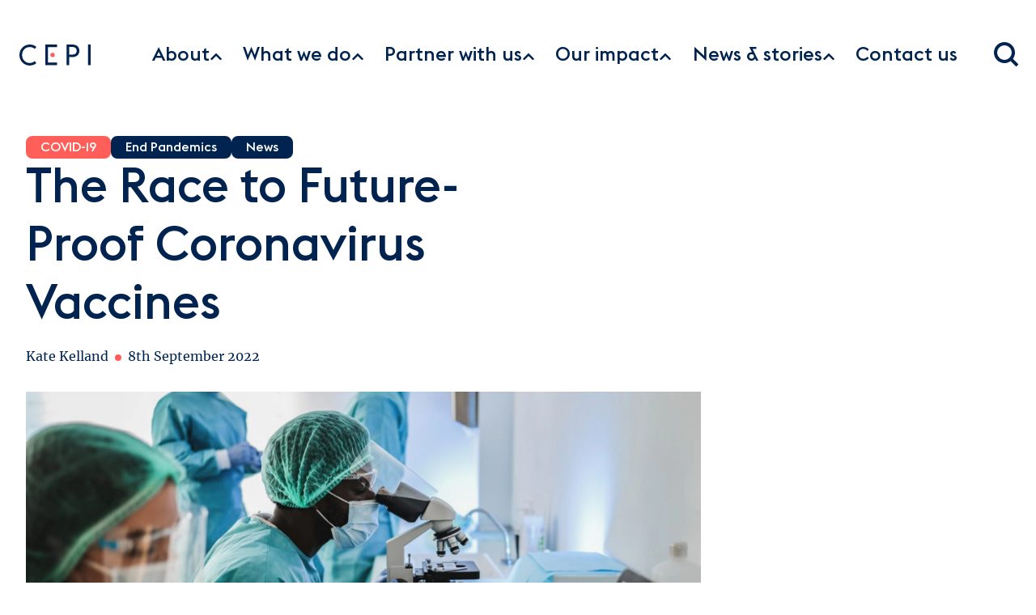

--- FILE ---
content_type: text/html
request_url: https://cepi.net/race-future-proof-coronavirus-vaccines-0
body_size: 23775
content:
<!DOCTYPE html><html lang="en"> <head><meta charset="UTF-8"><meta name="viewport" content="width=device-width, initial-scale=1.0"><link rel="icon" href="/images/favicon.ico"><link rel="sitemap" href="/sitemap-index.xml"><meta name="generator" content="Astro v5.16.6"><!-- Enable Client Router for client-side navigation --><meta name="astro-view-transitions-enabled" content="true"><meta name="astro-view-transitions-fallback" content="animate"><script type="module" src="/_astro/ClientRouter.astro_astro_type_script_index_0_lang.QW52Ox2j.js"></script><!-- Google Analytics --><script async src="https://www.googletagmanager.com/gtag/js?id=G-D2JDXPCZ29"></script><script>(function(){const gaId = "G-D2JDXPCZ29";

      window.dataLayer = window.dataLayer || [];
      function gtag(){dataLayer.push(arguments);}
      gtag('js', new Date());
      gtag('config', gaId, { send_page_view: false });
      
      // Track page views
      function trackPageView() {
        gtag('event', 'page_view', { page_path: window.location.pathname });
      }
      
      trackPageView(); // Initial page view
      document.addEventListener('astro:page-load', trackPageView);
    })();</script><title>The Race to Future-Proof Coronavirus Vaccines</title> <meta name="description" content="To help humanity get ahead, we need vaccines that provide broad protection against new variants of COVID-19 as well as future coronavirus threats."> <link rel="canonical" href="/race-future-proof-coronavirus-vaccines-0">  <meta property="og:type" content="website"> <meta property="og:url" content="/race-future-proof-coronavirus-vaccines-0"> <meta property="og:title" content="The Race to Future-Proof Coronavirus Vaccines"> <meta property="og:description" content="To help humanity get ahead, we need vaccines that provide broad protection against new variants of COVID-19 as well as future coronavirus threats."> <meta property="og:image" content="https://static.cepi.net/images/800x600/2024-02/100DaysMission_LabScene.jpg">  <meta name="twitter:card" content="summary_large_image"> <meta name="twitter:title" content="The Race to Future-Proof Coronavirus Vaccines"> <meta property="twitter:description" content="To help humanity get ahead, we need vaccines that provide broad protection against new variants of COVID-19 as well as future coronavirus threats."> <meta name="twitter:site" content="@cepi"> <meta name="twitter:image" content="https://static.cepi.net/images/800x600/2024-02/100DaysMission_LabScene.jpg"> <link rel="stylesheet" href="/_astro/_slug_.n02sXjGF.css">
<link rel="stylesheet" href="/_astro/_slug_.BR2nfXJh.css">
<style>._container_yrtrf_1{max-width:100%;padding:var(--s-2) 0;min-width:calc(var(--s-1) * 36);--c-heading: var(--c-deep-blue)}._content_yrtrf_8{display:flex;flex-direction:column}._item_yrtrf_13{position:relative;display:flex;justify-content:flex-start;width:100%;color:var(--c-deep-blue)}._itemTitle_yrtrf_21{position:relative;display:flex;align-items:center;top:0;font-weight:400;line-height:var(--t-heading-l);font-size:var(--t-heading-m);font-family:var(--font-family-heading);height:100%}._itemData_yrtrf_33{position:relative;display:flex;align-items:center;height:100%;text-wrap:wrap;word-break:break-all;margin-inline-start:var(--s-2);color:var(--c-deep-blue)}._itemDataLink_yrtrf_44{height:100%;font-weight:400;font-size:var(--t-heading-m);line-height:var(--t-heading-l);font-family:var(--font-family-heading);color:var(--c-coral);display:flex;align-items:center}._outer_7tb95_26{width:100%;max-width:100vw;overflow:hidden;height:100%;display:flex;flex-direction:column;background-color:var(--c-white);--side-bar-width: 350px;--gap: var(--s-4);--page-width: min(100vw, var(--s-max-content-width));--caption-padding-inline-start: 0 !important;--caption-margin-inline-start: var(--s-2);--caption-max-width: 100%}._inner_7tb95_42{position:relative;width:100%;margin:0 auto;height:100%;display:flex;flex-direction:column;justify-content:flex-start;align-items:center}@media(min-width:64rem){._inner_7tb95_42{max-width:var(--s-max-content-width);flex-direction:column;align-items:flex-start;gap:var(--gap)}}@media(min-width:64rem){._aboveFold_7tb95_62{max-width:calc((var(--page-width)) - var(--side-bar-width) - var(--gap))}}._shareBlock_7tb95_67{padding-inline-start:var(--s-4);margin-block-start:var(--s-4)}._belowFold_7tb95_72{width:100%;display:flex;flex-wrap:wrap}._content_7tb95_78{min-height:50vh}@media(min-width:64rem){._content_7tb95_78{margin:0;max-width:calc(var(--page-width) - var(--side-bar-width) - var(--gap) - var(--s-8))}}@media(min-width:75rem){._content_7tb95_78{margin:0;max-width:calc(var(--page-width) * .85 - var(--side-bar-width) - var(--gap))}}._sidebar_7tb95_94{inset-block-start:0;display:flex;justify-content:flex-start;align-items:center;gap:var(--s-4);background-color:var(--c-white);padding-inline:var(--s-2);width:100%}@media(min-width:64rem){._sidebar_7tb95_94{width:var(--side-bar-width);flex-direction:column;margin-inline-end:var(--s-4);margin-inline-start:auto}}._mediaContactBlocks_7tb95_113{display:flex;flex-direction:column;gap:var(--s-4);width:100%;padding:var(--s-4)}._mediaContactBlocks_7tb95_113:first-child{padding-block-start:0}._relatedArticles_7tb95_124{display:none}@media(min-width:64rem){._relatedArticles_7tb95_124{display:flex;flex-direction:column;gap:var(--s-4)}}._bottomSection_7tb95_135{min-height:10vh}
</style>
<link rel="stylesheet" href="/_astro/search.QRgzbgMS.css">
<link rel="stylesheet" href="/_astro/_slug_.RGdYCB-y.css">
<link rel="stylesheet" href="/_astro/search.D3iA6CKo.css"></head> <body>  <style>astro-island,astro-slot,astro-static-slot{display:contents}</style><script>(()=>{var e=async t=>{await(await t())()};(self.Astro||(self.Astro={})).load=e;window.dispatchEvent(new Event("astro:load"));})();</script><script>(()=>{var A=Object.defineProperty;var g=(i,o,a)=>o in i?A(i,o,{enumerable:!0,configurable:!0,writable:!0,value:a}):i[o]=a;var d=(i,o,a)=>g(i,typeof o!="symbol"?o+"":o,a);{let i={0:t=>m(t),1:t=>a(t),2:t=>new RegExp(t),3:t=>new Date(t),4:t=>new Map(a(t)),5:t=>new Set(a(t)),6:t=>BigInt(t),7:t=>new URL(t),8:t=>new Uint8Array(t),9:t=>new Uint16Array(t),10:t=>new Uint32Array(t),11:t=>1/0*t},o=t=>{let[l,e]=t;return l in i?i[l](e):void 0},a=t=>t.map(o),m=t=>typeof t!="object"||t===null?t:Object.fromEntries(Object.entries(t).map(([l,e])=>[l,o(e)]));class y extends HTMLElement{constructor(){super(...arguments);d(this,"Component");d(this,"hydrator");d(this,"hydrate",async()=>{var b;if(!this.hydrator||!this.isConnected)return;let e=(b=this.parentElement)==null?void 0:b.closest("astro-island[ssr]");if(e){e.addEventListener("astro:hydrate",this.hydrate,{once:!0});return}let c=this.querySelectorAll("astro-slot"),n={},h=this.querySelectorAll("template[data-astro-template]");for(let r of h){let s=r.closest(this.tagName);s!=null&&s.isSameNode(this)&&(n[r.getAttribute("data-astro-template")||"default"]=r.innerHTML,r.remove())}for(let r of c){let s=r.closest(this.tagName);s!=null&&s.isSameNode(this)&&(n[r.getAttribute("name")||"default"]=r.innerHTML)}let p;try{p=this.hasAttribute("props")?m(JSON.parse(this.getAttribute("props"))):{}}catch(r){let s=this.getAttribute("component-url")||"<unknown>",v=this.getAttribute("component-export");throw v&&(s+=` (export ${v})`),console.error(`[hydrate] Error parsing props for component ${s}`,this.getAttribute("props"),r),r}let u;await this.hydrator(this)(this.Component,p,n,{client:this.getAttribute("client")}),this.removeAttribute("ssr"),this.dispatchEvent(new CustomEvent("astro:hydrate"))});d(this,"unmount",()=>{this.isConnected||this.dispatchEvent(new CustomEvent("astro:unmount"))})}disconnectedCallback(){document.removeEventListener("astro:after-swap",this.unmount),document.addEventListener("astro:after-swap",this.unmount,{once:!0})}connectedCallback(){if(!this.hasAttribute("await-children")||document.readyState==="interactive"||document.readyState==="complete")this.childrenConnectedCallback();else{let e=()=>{document.removeEventListener("DOMContentLoaded",e),c.disconnect(),this.childrenConnectedCallback()},c=new MutationObserver(()=>{var n;((n=this.lastChild)==null?void 0:n.nodeType)===Node.COMMENT_NODE&&this.lastChild.nodeValue==="astro:end"&&(this.lastChild.remove(),e())});c.observe(this,{childList:!0}),document.addEventListener("DOMContentLoaded",e)}}async childrenConnectedCallback(){let e=this.getAttribute("before-hydration-url");e&&await import(e),this.start()}async start(){let e=JSON.parse(this.getAttribute("opts")),c=this.getAttribute("client");if(Astro[c]===void 0){window.addEventListener(`astro:${c}`,()=>this.start(),{once:!0});return}try{await Astro[c](async()=>{let n=this.getAttribute("renderer-url"),[h,{default:p}]=await Promise.all([import(this.getAttribute("component-url")),n?import(n):()=>()=>{}]),u=this.getAttribute("component-export")||"default";if(!u.includes("."))this.Component=h[u];else{this.Component=h;for(let f of u.split("."))this.Component=this.Component[f]}return this.hydrator=p,this.hydrate},e,this)}catch(n){console.error(`[astro-island] Error hydrating ${this.getAttribute("component-url")}`,n)}}attributeChangedCallback(){this.hydrate()}}d(y,"observedAttributes",["props"]),customElements.get("astro-island")||customElements.define("astro-island",y)}})();</script><astro-island uid="Z2g0dtg" prefix="r5" component-url="/_astro/Header.BL0iq51j.js" component-export="Header" renderer-url="/_astro/client.DfjthfUj.js" props="{&quot;theme&quot;:[0,&quot;themeBlue&quot;],&quot;navGroups&quot;:[1,[[0,{&quot;id&quot;:[0,&quot;menu_link_content:aa74632d-354f-4d9d-88ee-feb2d654af5b&quot;],&quot;title&quot;:[0,&quot;About&quot;],&quot;description&quot;:[0,&quot;CEPI works to accelerate the development of vaccines and other biologic countermeasures against epidemic and pandemic threats so they can be accessible to all people in need.&quot;],&quot;url&quot;:[0,&quot;/about-cepi&quot;],&quot;weight&quot;:[0,-50],&quot;subGroup&quot;:[1,[[0,{&quot;id&quot;:[0,&quot;menu_link_content:1bc26c5f-3e08-40a8-a241-5224d5714f61&quot;],&quot;title&quot;:[0,&quot;Our approach&quot;],&quot;description&quot;:[0,&quot;&quot;],&quot;url&quot;:[0,&quot;/our-approach&quot;],&quot;weight&quot;:[0],&quot;subGroup&quot;:[1,[[0,{&quot;id&quot;:[0,&quot;menu_link_content:b7600d6c-892f-4fc6-b554-a1ad3b203c2b&quot;],&quot;title&quot;:[0,&quot;CEPI 2.0 and the 100 Days Mission&quot;],&quot;description&quot;:[0,&quot;&quot;],&quot;url&quot;:[0,&quot;/cepi-20-and-100-days-mission&quot;],&quot;weight&quot;:[0],&quot;subGroup&quot;:[0]}],[0,{&quot;id&quot;:[0,&quot;menu_link_content:5393e278-609a-4478-b8c3-0263a23fdee4&quot;],&quot;title&quot;:[0,&quot;Equitable access&quot;],&quot;description&quot;:[0,&quot;&quot;],&quot;url&quot;:[0,&quot;/equitable-access&quot;],&quot;weight&quot;:[0],&quot;subGroup&quot;:[0]}]]]}],[0,{&quot;id&quot;:[0,&quot;menu_link_content:e37c309d-3413-4134-8380-11231bcf3431&quot;],&quot;title&quot;:[0,&quot;Why we exist&quot;],&quot;description&quot;:[0,&quot;&quot;],&quot;url&quot;:[0,&quot;/why-we-exist&quot;],&quot;weight&quot;:[0],&quot;subGroup&quot;:[0]}],[0,{&quot;id&quot;:[0,&quot;menu_link_content:3a40f733-08f9-4222-8fcb-b6bd2bfa22b7&quot;],&quot;title&quot;:[0,&quot;The CEPI team&quot;],&quot;description&quot;:[0,&quot;&quot;],&quot;url&quot;:[0,&quot;/cepi-leadership&quot;],&quot;weight&quot;:[0],&quot;subGroup&quot;:[1,[[0,{&quot;id&quot;:[0,&quot;menu_link_content:384f4861-a2a7-4117-9e1d-7101f1bc76eb&quot;],&quot;title&quot;:[0,&quot;Board members and committees&quot;],&quot;description&quot;:[0,&quot;&quot;],&quot;url&quot;:[0,&quot;/cepi-board&quot;],&quot;weight&quot;:[0],&quot;subGroup&quot;:[0]}],[0,{&quot;id&quot;:[0,&quot;menu_link_content:729a7bda-8ab8-493f-b066-faec9fe70225&quot;],&quot;title&quot;:[0,&quot;Investors&quot;],&quot;description&quot;:[0,&quot;&quot;],&quot;url&quot;:[0,&quot;/investors&quot;],&quot;weight&quot;:[0],&quot;subGroup&quot;:[0]}],[0,{&quot;id&quot;:[0,&quot;menu_link_content:db60201c-74c7-474a-8726-702049c939d5&quot;],&quot;title&quot;:[0,&quot;Joint Coordination Group&quot;],&quot;description&quot;:[0,&quot;&quot;],&quot;url&quot;:[0,&quot;/joint-coordination-group&quot;],&quot;weight&quot;:[0],&quot;subGroup&quot;:[0]}],[0,{&quot;id&quot;:[0,&quot;menu_link_content:6ef2a087-dfae-4467-b8ab-b83fb01dedbd&quot;],&quot;title&quot;:[0,&quot;Portfolio Strategy and Management Board&quot;],&quot;description&quot;:[0,&quot;&quot;],&quot;url&quot;:[0,&quot;/portfolio-strategy-and-management-board&quot;],&quot;weight&quot;:[0],&quot;subGroup&quot;:[0]}],[0,{&quot;id&quot;:[0,&quot;menu_link_content:82173587-b1d9-4803-bc03-4bfbdf69e851&quot;],&quot;title&quot;:[0,&quot;Scientific Advisory Committee&quot;],&quot;description&quot;:[0,&quot;&quot;],&quot;url&quot;:[0,&quot;/Scientific-Advisory-Committee&quot;],&quot;weight&quot;:[0],&quot;subGroup&quot;:[0]}]]]}],[0,{&quot;id&quot;:[0,&quot;menu_link_content:ced0d8ba-54da-4fec-b393-e0043f140e23&quot;],&quot;title&quot;:[0,&quot;Documents library&quot;],&quot;description&quot;:[0,&quot;&quot;],&quot;url&quot;:[0,&quot;/documents-library&quot;],&quot;weight&quot;:[0],&quot;subGroup&quot;:[0]}]]],&quot;ctaText&quot;:[0,&quot;Learn more&quot;]}],[0,{&quot;id&quot;:[0,&quot;menu_link_content:459e8454-9c30-4910-b070-7d2727953fe7&quot;],&quot;title&quot;:[0,&quot;What we do&quot;],&quot;description&quot;:[0,&quot;CEPI’s access-focussed R&amp;D agenda aims to help the world to better prepare for future epidemic and pandemic threats.&quot;],&quot;url&quot;:[0,&quot;/what-we-do&quot;],&quot;weight&quot;:[0,-49],&quot;subGroup&quot;:[1,[[0,{&quot;id&quot;:[0,&quot;menu_link_content:779a642f-c82f-4d50-9a5e-7f77337a3cac&quot;],&quot;title&quot;:[0,&quot;Research &amp; development&quot;],&quot;description&quot;:[0,&quot;&quot;],&quot;url&quot;:[0,&quot;/research-and-development&quot;],&quot;weight&quot;:[0],&quot;subGroup&quot;:[1,[[0,{&quot;id&quot;:[0,&quot;menu_link_content:1f7c2200-6925-4575-abd0-6b9c4535198f&quot;],&quot;title&quot;:[0,&quot;Enabling science&quot;],&quot;description&quot;:[0,&quot;&quot;],&quot;url&quot;:[0,&quot;/enabling-science&quot;],&quot;weight&quot;:[0],&quot;subGroup&quot;:[0]}],[0,{&quot;id&quot;:[0,&quot;menu_link_content:34eab5d7-44dc-4a81-8a20-629b8a0a0229&quot;],&quot;title&quot;:[0,&quot;Vaccine technology&quot;],&quot;description&quot;:[0,&quot;&quot;],&quot;url&quot;:[0,&quot;/vaccine-technology&quot;],&quot;weight&quot;:[0],&quot;subGroup&quot;:[0]}],[0,{&quot;id&quot;:[0,&quot;menu_link_content:dcedce95-6d43-49f2-b70b-855bad541705&quot;],&quot;title&quot;:[0,&quot;Artificial Intelligence&quot;],&quot;description&quot;:[0,&quot;&quot;],&quot;url&quot;:[0,&quot;/artificial-intelligence&quot;],&quot;weight&quot;:[0],&quot;subGroup&quot;:[0]}],[0,{&quot;id&quot;:[0,&quot;menu_link_content:f8ee6f33-1a55-4129-8bca-9fc457c983fd&quot;],&quot;title&quot;:[0,&quot;Biosecurity&quot;],&quot;description&quot;:[0,&quot;&quot;],&quot;url&quot;:[0,&quot;/biosecurity&quot;],&quot;weight&quot;:[0],&quot;subGroup&quot;:[0]}],[0,{&quot;id&quot;:[0,&quot;menu_link_content:b0ecfc02-ecbe-47cd-8308-85ca20446de1&quot;],&quot;title&quot;:[0,&quot;CEPI Technical Resources Hub&quot;],&quot;description&quot;:[0,&quot;&quot;],&quot;url&quot;:[0,&quot;/CEPI-Technical-Resources-Hub&quot;],&quot;weight&quot;:[0],&quot;subGroup&quot;:[0]}]]]}],[0,{&quot;id&quot;:[0,&quot;menu_link_content:1d7c0517-1d6e-42ce-a948-db3e38d37854&quot;],&quot;title&quot;:[0,&quot;Process development and manufacturing&quot;],&quot;description&quot;:[0,&quot;&quot;],&quot;url&quot;:[0,&quot;/process-development-and-manufacturing&quot;],&quot;weight&quot;:[0],&quot;subGroup&quot;:[0]}],[0,{&quot;id&quot;:[0,&quot;menu_link_content:8a3246fb-711f-4231-90ac-208a5afe9248&quot;],&quot;title&quot;:[0,&quot;Priority pathogens&quot;],&quot;description&quot;:[0,&quot;&quot;],&quot;url&quot;:[0,&quot;/priority-pathogens&quot;],&quot;weight&quot;:[0],&quot;subGroup&quot;:[1,[[0,{&quot;id&quot;:[0,&quot;menu_link_content:df5abdee-0f20-4823-a692-708aaff467b4&quot;],&quot;title&quot;:[0,&quot;Chikungunya&quot;],&quot;description&quot;:[0,&quot;&quot;],&quot;url&quot;:[0,&quot;/chikungunya&quot;],&quot;weight&quot;:[0],&quot;subGroup&quot;:[0]}],[0,{&quot;id&quot;:[0,&quot;menu_link_content:11952ef4-7708-433a-af44-9b2c60fdad21&quot;],&quot;title&quot;:[0,&quot;Coronaviruses&quot;],&quot;description&quot;:[0,&quot;&quot;],&quot;url&quot;:[0,&quot;/CoV&quot;],&quot;weight&quot;:[0],&quot;subGroup&quot;:[0]}],[0,{&quot;id&quot;:[0,&quot;menu_link_content:10203b50-db06-4662-8b0f-b55a94e575f0&quot;],&quot;title&quot;:[0,&quot;Disease X&quot;],&quot;description&quot;:[0,&quot;&quot;],&quot;url&quot;:[0,&quot;/disease-x&quot;],&quot;weight&quot;:[0],&quot;subGroup&quot;:[0]}],[0,{&quot;id&quot;:[0,&quot;menu_link_content:15a3519a-0d1f-443b-9653-6b930b781442&quot;],&quot;title&quot;:[0,&quot;Filoviruses&quot;],&quot;description&quot;:[0,&quot;&quot;],&quot;url&quot;:[0,&quot;/priority-pathogens/filoviruses&quot;],&quot;weight&quot;:[0],&quot;subGroup&quot;:[0]}],[0,{&quot;id&quot;:[0,&quot;menu_link_content:34df3578-ef26-441d-9cb5-f0da557c1e08&quot;],&quot;title&quot;:[0,&quot;Lassa fever&quot;],&quot;description&quot;:[0,&quot;&quot;],&quot;url&quot;:[0,&quot;/lassa-fever&quot;],&quot;weight&quot;:[0],&quot;subGroup&quot;:[0]}],[0,{&quot;id&quot;:[0,&quot;menu_link_content:2c204175-fa24-4539-be6c-78547420e539&quot;],&quot;title&quot;:[0,&quot;Mpox&quot;],&quot;description&quot;:[0,&quot;&quot;],&quot;url&quot;:[0,&quot;/mpox&quot;],&quot;weight&quot;:[0],&quot;subGroup&quot;:[0]}],[0,{&quot;id&quot;:[0,&quot;menu_link_content:6d6044bd-7d70-492a-8778-290627e05b9f&quot;],&quot;title&quot;:[0,&quot;Nipah&quot;],&quot;description&quot;:[0,&quot;&quot;],&quot;url&quot;:[0,&quot;/nipah&quot;],&quot;weight&quot;:[0],&quot;subGroup&quot;:[0]}],[0,{&quot;id&quot;:[0,&quot;menu_link_content:8abcf791-8c1a-4223-bf5a-cac6a4a50410&quot;],&quot;title&quot;:[0,&quot;Rift Valley fever&quot;],&quot;description&quot;:[0,&quot;&quot;],&quot;url&quot;:[0,&quot;/rift-valley-fever&quot;],&quot;weight&quot;:[0],&quot;subGroup&quot;:[0]}]]]}],[0,{&quot;id&quot;:[0,&quot;menu_link_content:5075139c-3331-437b-be88-8b26f0a2631c&quot;],&quot;title&quot;:[0,&quot;Our portfolio&quot;],&quot;description&quot;:[0,&quot;&quot;],&quot;url&quot;:[0,&quot;/our-portfolio&quot;],&quot;weight&quot;:[0],&quot;subGroup&quot;:[0]}],[0,{&quot;id&quot;:[0,&quot;menu_link_content:302f0087-b165-4570-b11e-fdbe921df3e5&quot;],&quot;title&quot;:[0,&quot;Policy briefing room&quot;],&quot;description&quot;:[0,&quot;&quot;],&quot;url&quot;:[0,&quot;/policy-briefing-room&quot;],&quot;weight&quot;:[0],&quot;subGroup&quot;:[0]}]]],&quot;ctaText&quot;:[0,&quot;Find out more&quot;]}],[0,{&quot;id&quot;:[0,&quot;menu_link_content:b4906818-0f11-4b75-9e5c-5bb892ca160c&quot;],&quot;title&quot;:[0,&quot;Partner with us&quot;],&quot;description&quot;:[0,&quot;CEPI is an innovative coalition of public, private, philanthropic, and civil society organisations working together to create a future in which epidemics and pandemics are no longer a threat.&quot;],&quot;url&quot;:[0,&quot;/partner-with-us&quot;],&quot;weight&quot;:[0,-48],&quot;subGroup&quot;:[1,[[0,{&quot;id&quot;:[0,&quot;menu_link_content:8093b6e9-4aa3-4f59-8637-e630ac87fcc1&quot;],&quot;title&quot;:[0,&quot;Support CEPI&quot;],&quot;description&quot;:[0,&quot;&quot;],&quot;url&quot;:[0,&quot;/support-cepi&quot;],&quot;weight&quot;:[0],&quot;subGroup&quot;:[0]}],[0,{&quot;id&quot;:[0,&quot;menu_link_content:cae4c388-84e4-4f4f-ade2-fa9be611153c&quot;],&quot;title&quot;:[0,&quot;Our Coalition&quot;],&quot;description&quot;:[0,&quot;&quot;],&quot;url&quot;:[0,&quot;/our-coalition&quot;],&quot;weight&quot;:[0],&quot;subGroup&quot;:[0]}],[0,{&quot;id&quot;:[0,&quot;menu_link_content:cc380a13-ed6c-4f03-831d-b115fa4f4535&quot;],&quot;title&quot;:[0,&quot;Calls for Proposals&quot;],&quot;description&quot;:[0,&quot;&quot;],&quot;url&quot;:[0,&quot;/calls-for-proposals&quot;],&quot;weight&quot;:[0],&quot;subGroup&quot;:[0]}],[0,{&quot;id&quot;:[0,&quot;menu_link_content:abe537c5-e7c4-4fdb-b48d-b301ef6d957f&quot;],&quot;title&quot;:[0,&quot;Procurement tenders&quot;],&quot;description&quot;:[0,&quot;&quot;],&quot;url&quot;:[0,&quot;/procurement-tenders&quot;],&quot;weight&quot;:[0],&quot;subGroup&quot;:[0]}],[0,{&quot;id&quot;:[0,&quot;menu_link_content:aeb8cccd-e5c7-4990-836c-d2dcbe9bc195&quot;],&quot;title&quot;:[0,&quot;Careers&quot;],&quot;description&quot;:[0,&quot;&quot;],&quot;url&quot;:[0,&quot;/careers&quot;],&quot;weight&quot;:[0],&quot;subGroup&quot;:[0]}]]],&quot;ctaText&quot;:[0,&quot;Click here&quot;]}],[0,{&quot;id&quot;:[0,&quot;menu_link_content:21b6bfc7-923e-4d84-bd72-545475120667&quot;],&quot;title&quot;:[0,&quot;Our impact&quot;],&quot;description&quot;:[0,&quot;&quot;],&quot;url&quot;:[0,&quot;&quot;],&quot;weight&quot;:[0,-47],&quot;subGroup&quot;:[1,[[0,{&quot;id&quot;:[0,&quot;menu_link_content:b85978a4-0911-455e-9121-53cd212bef74&quot;],&quot;title&quot;:[0,&quot;Progress and results&quot;],&quot;description&quot;:[0,&quot;&quot;],&quot;url&quot;:[0,&quot;/our-impact/progress-and-results&quot;],&quot;weight&quot;:[0],&quot;subGroup&quot;:[0]}],[0,{&quot;id&quot;:[0,&quot;menu_link_content:1912cd70-5280-485c-b598-13e292fcba38&quot;],&quot;title&quot;:[0,&quot;Impact in focus&quot;],&quot;description&quot;:[0,&quot;&quot;],&quot;url&quot;:[0,&quot;/our-impact/impact-in-focus&quot;],&quot;weight&quot;:[0],&quot;subGroup&quot;:[0]}]]]}],[0,{&quot;id&quot;:[0,&quot;menu_link_content:2a277e1c-3041-42c9-85ef-788c9792cf8e&quot;],&quot;title&quot;:[0,&quot;News &amp; stories&quot;],&quot;description&quot;:[0,&quot;Stay informed with the latest news and stories from CEPI and our partners around the world.&quot;],&quot;url&quot;:[0,&quot;/news&quot;],&quot;weight&quot;:[0,-46],&quot;subGroup&quot;:[1,[[0,{&quot;id&quot;:[0,&quot;menu_link_content:b1522809-af55-432a-b0d6-1e1098195841&quot;],&quot;title&quot;:[0,&quot;News&quot;],&quot;description&quot;:[0,&quot;&quot;],&quot;url&quot;:[0,&quot;/news&quot;],&quot;weight&quot;:[0],&quot;subGroup&quot;:[0]}],[0,{&quot;id&quot;:[0,&quot;menu_link_content:bc8e0325-2730-4e75-8f3a-e46481cbfab5&quot;],&quot;title&quot;:[0,&quot;Stories&quot;],&quot;description&quot;:[0,&quot;&quot;],&quot;url&quot;:[0,&quot;/stories&quot;],&quot;weight&quot;:[0],&quot;subGroup&quot;:[1,[[0,{&quot;id&quot;:[0,&quot;menu_link_content:b624e9f3-91d2-4c6d-ba53-b4f0e4e7cc8b&quot;],&quot;title&quot;:[0,&quot;The 100 Days Mission - how close are we?&quot;],&quot;description&quot;:[0,&quot;&quot;],&quot;url&quot;:[0,&quot;https://cepi.net/100-days-mission-how-close-are-we&quot;],&quot;weight&quot;:[0],&quot;subGroup&quot;:[0]}],[0,{&quot;id&quot;:[0,&quot;menu_link_content:7937c4e0-1957-4de2-8788-3a1454dce33e&quot;],&quot;title&quot;:[0,&quot;The Viral Most Wanted&quot;],&quot;description&quot;:[0,&quot;&quot;],&quot;url&quot;:[0,&quot;/viral-most-wanted&quot;],&quot;weight&quot;:[0],&quot;subGroup&quot;:[0]}],[0,{&quot;id&quot;:[0,&quot;menu_link_content:3a2d52f8-16c7-4377-96ac-f72d14d18daa&quot;],&quot;title&quot;:[0,&quot;How climate change increases pandemic risk&quot;],&quot;description&quot;:[0,&quot;&quot;],&quot;url&quot;:[0,&quot;/how-climate-change-increases-pandemic-risk&quot;],&quot;weight&quot;:[0],&quot;subGroup&quot;:[0]}]]]}],[0,{&quot;id&quot;:[0,&quot;menu_link_content:c4860bad-9e71-4c51-8555-2a4e1abafdec&quot;],&quot;title&quot;:[0,&quot;Media resources&quot;],&quot;description&quot;:[0,&quot;&quot;],&quot;url&quot;:[0,&quot;/media-resources&quot;],&quot;weight&quot;:[0],&quot;subGroup&quot;:[0]}]]],&quot;ctaText&quot;:[0,&quot;Read more&quot;]}],[0,{&quot;id&quot;:[0,&quot;menu_link_content:1c75746b-d094-45e7-9fb8-49e5e2c5b529&quot;],&quot;title&quot;:[0,&quot;Contact us&quot;],&quot;description&quot;:[0,&quot;&quot;],&quot;url&quot;:[0,&quot;/contact-us&quot;],&quot;weight&quot;:[0,-45],&quot;subGroup&quot;:[0],&quot;ctaText&quot;:[0,&quot;Get in touch&quot;]}]]],&quot;popularResources&quot;:[1,[[0,{&quot;id&quot;:[0,&quot;menu_link_content:5e49c86d-641b-4277-9aba-1cd03619e869&quot;],&quot;title&quot;:[0,&quot;100 Days Mission: What Will It Take report&quot;],&quot;description&quot;:[0,&quot;&quot;],&quot;url&quot;:[0,&quot;https://static.cepi.net/downloads/2024-02/CEPI-100-Days-Report-Digital-Version_29-11-22.pdf&quot;],&quot;weight&quot;:[0,0],&quot;subGroup&quot;:[0]}],[0,{&quot;id&quot;:[0,&quot;menu_link_content:4030b014-2986-4bb0-9cae-bfceb8c6f089&quot;],&quot;title&quot;:[0,&quot;CEPI 2.0 strategy&quot;],&quot;description&quot;:[0,&quot;&quot;],&quot;url&quot;:[0,&quot;https://static.cepi.net/downloads/2023-12/CEPI-2022-2026-Strategy-v3-Jan21_0.pdf&quot;],&quot;weight&quot;:[0,0],&quot;subGroup&quot;:[0]}],[0,{&quot;id&quot;:[0,&quot;menu_link_content:62cfbc0d-384f-4c6b-9e8b-f1abb76f80a4&quot;],&quot;title&quot;:[0,&quot;CEPI Biosecurity Strategy&quot;],&quot;description&quot;:[0,&quot;&quot;],&quot;url&quot;:[0,&quot;/cepi-biosecurity-strategy&quot;],&quot;weight&quot;:[0,0],&quot;subGroup&quot;:[0]}]]]}" ssr client="load" opts="{&quot;name&quot;:&quot;Header&quot;,&quot;value&quot;:true}" await-children><header id="main-nav" class="_header_sqrm5_259 _themeBlue_sqrm5_251 _themeBlue_hwb8h_1"><div class="_headerWrapper_sqrm5_264 _defaultOuterContainer_1yf7i_10"><nav class="_nav_sqrm5_285 _linksWrapperDesktop_sqrm5_343" aria-label="Loading desktop navigation"><span class="_srOnly_sqrm5_637">Desktop<!-- --> Navigation Loading...</span></nav><nav class="_nav_sqrm5_285 _linksWrapperMobile_sqrm5_354" aria-label="Loading mobile navigation"><span class="_srOnly_sqrm5_637">Mobile<!-- --> Navigation Loading...</span></nav><div class="_mobileIcon_uqb42_122 _searchMenu_sqrm5_623" aria-label="Loading mobile search"><span class="_srOnly_sqrm5_637">Mobile<!-- --> Search Loading...</span></div><div class="_desktopIcon_uqb42_128 _searchMenu_sqrm5_623" aria-label="Loading desktop search"><span class="_srOnly_sqrm5_637">Desktop<!-- --> Search Loading...</span></div></div></header><!--astro:end--></astro-island> <!-- Main content area with foundation layout styles --> <main class="main-content-area">  <astro-island uid="2oDonx" prefix="r1" component-url="/_astro/ArticlePage.DpAEjthO.js" component-export="ArticlePage" renderer-url="/_astro/client.DfjthfUj.js" props="{&quot;layout&quot;:[0,&quot;standard&quot;],&quot;title&quot;:[0,&quot;The Race to Future-Proof Coronavirus Vaccines&quot;],&quot;url&quot;:[0,&quot;/race-future-proof-coronavirus-vaccines-0&quot;],&quot;meta&quot;:[1,[]],&quot;animate&quot;:[0,false],&quot;heading&quot;:[0,{&quot;id&quot;:[0,&quot;4624&quot;],&quot;type&quot;:[0,&quot;heading_component&quot;],&quot;title&quot;:[0,&quot;The Race to Future-Proof Coronavirus Vaccines&quot;],&quot;theme&quot;:[0,&quot;themeWhite&quot;],&quot;summary&quot;:[0,null],&quot;headingVariant&quot;:[0,null],&quot;date&quot;:[0,&quot;2022-09-08&quot;],&quot;author&quot;:[0,&quot;Kate Kelland&quot;],&quot;link&quot;:[0,null],&quot;copyPosition&quot;:[0,&quot;left&quot;],&quot;animate&quot;:[0,false],&quot;image&quot;:[0,{&quot;alt&quot;:[0,&quot;100DaysMission_LabScene&quot;],&quot;height&quot;:[0,null],&quot;src&quot;:[0,&quot;/2024-02/100DaysMission_LabScene.jpg&quot;],&quot;width&quot;:[0,null]}]}],&quot;mediaContactBlocks&quot;:[1,[]],&quot;paragraphList&quot;:[1,[[0,{&quot;id&quot;:[0,&quot;14161&quot;],&quot;text&quot;:[0,&quot;&lt;p&gt;&lt;em&gt;&lt;strong&gt;This article was updated on 6 October 2022, 6 December 2022, &amp;amp; 2 May 2023 to include updates to CEPI&#39;s broadly protective coronavirus vaccine portfolio&lt;/strong&gt;&lt;/em&gt;&lt;br&gt;&lt;br&gt;&lt;br&gt;We keep hoping it&#39;s all over. But sadly, the race against the coronavirus is still very much on. And it&#39;s a long one. Thanks in large part to those pernicious and persistent variants, beating this devastating COVID-19 pandemic is more like an ultra-marathon than a sprint. To help humanity get ahead, scientists are now raising their game.&lt;br&gt;&lt;br&gt;Despite record-breaking new vaccines that are now protecting tens of millions of people from severe illness and death from COVID-19, the sad reality is that since its emergence in late 2019, we have always been one step behind SARS-CoV-2. As we&#39;ve seen with Delta, Omicron, then BA.4, BA.5 and others, each new variant and sub-variant has proved more transmissible than the last, and each is as capable as the last of evading some of the protection offered by current vaccines.&lt;/p&gt;&quot;],&quot;theme&quot;:[0,&quot;themeWhite&quot;],&quot;coupledWith&quot;:[0,&quot;CoupledBelow&quot;],&quot;isFullWidth&quot;:[0,true],&quot;type&quot;:[0,&quot;textarea&quot;]}],[0,{&quot;id&quot;:[0,&quot;14162&quot;],&quot;theme&quot;:[0,&quot;themeWhite&quot;],&quot;mediaImage&quot;:[0,{&quot;src&quot;:[0,&quot;/2024-02/MicrosoftTeams-image-7.jpg&quot;],&quot;alt&quot;:[0,&quot;Genetic distance of Sars-CoV-2 variants&quot;],&quot;width&quot;:[0,null],&quot;height&quot;:[0,null]}],&quot;mediaVideo&quot;:[0,null],&quot;mediaLottie&quot;:[0,null],&quot;mediaRemoteVideo&quot;:[0,null],&quot;coupledWith&quot;:[0,&quot;CoupledAboveBelow&quot;],&quot;isFullWidth&quot;:[0,true],&quot;caption&quot;:[0,&quot;Genetic distance of SARS-CoV-2 variants. Credit: Wang Q et al. (2022)&quot;],&quot;type&quot;:[0,&quot;block_media_full&quot;]}],[0,{&quot;id&quot;:[0,&quot;14163&quot;],&quot;text&quot;:[0,&quot;&lt;p&gt;\&quot;All of the COVID variants we&#39;ve been seeing - the Greek alphabet of variants and their sub variants - have continued to evolve to be more highly transmissible each time. That shows us that, for now, we have an inability to get to grips with coronaviruses using the tools we currently have,\&quot; says Christopher da Costa, programme leader for CEPI&#39;s next-generation coronavirus vaccine portfolio.&lt;br&gt;&lt;br&gt;While we will soon have newly adapted COVID-19 vaccines that target Omicron, there&#39;s a high chance that by the time most people get access to them, they could already have been outrun by the next variant. All of this leaves us lagging behind, in a precarious ‘back of the pack&#39; position. We are forever chasing SARS-CoV-2 and its variants, but never able to overtake them.&lt;/p&gt;&quot;],&quot;theme&quot;:[0,&quot;themeWhite&quot;],&quot;coupledWith&quot;:[0,&quot;CoupledAbove&quot;],&quot;isFullWidth&quot;:[0,true],&quot;type&quot;:[0,&quot;textarea&quot;]}],[0,{&quot;id&quot;:[0,&quot;14164&quot;],&quot;text&quot;:[0,&quot;&lt;h3&gt;&#39;Holy grail&#39;&lt;/h3&gt;&lt;p&gt;So, after setting new speed records in developing safe and effective first generation COVID-19 vaccines — the first ever vaccines against coronaviruses to be fully developed, approved and deployed — vaccine scientists are now in a new phase of the race. This time, their aim is to develop a next generation of tools that can put humanity ahead - not only of SARS-CoV-2 and its viral variants, but also of future potential coronavirus threats.&lt;br&gt;&lt;br&gt;The ultimate prize at the end of this - the ‘holy grail&#39; as some like to call it - is all-in-one, broadly protective, or \&quot;pan\&quot; coronavirus vaccines - shots that would pre-empt the evolution of new variants and sub-variants of COVID-19 &lt;em&gt;and &lt;/em&gt;be a defence against future pandemic threats posed by novel coronaviruses that have yet to come across the viral frontier.&lt;br&gt;&lt;br&gt;\&quot;The best way to truly be able to end this pandemic and prevent another coronavirus pandemic will be with vaccines that can protect us against future newly emerging coronaviruses and against new variants of this one. That&#39;s why CEPI is so focussed on this urgent and challenging work,\&quot; says Melanie Saville, CEPI&#39;s Executive Director of Vaccine Research and Development.&lt;/p&gt;&quot;],&quot;theme&quot;:[0,&quot;themeWhite&quot;],&quot;coupledWith&quot;:[0,&quot;CoupledAbove&quot;],&quot;isFullWidth&quot;:[0,true],&quot;type&quot;:[0,&quot;textarea&quot;]}],[0,{&quot;id&quot;:[0,&quot;14165&quot;],&quot;text&quot;:[0,&quot;&lt;h3&gt;New coronaviruses are bound to emerge&lt;/h3&gt;&lt;p&gt;With the enormous loss of life and liberty brought about by the COVID-19 pandemic, we hardly need more evidence of the damage coronaviruses - both new and old - can cause. But if we did, the context of the last two decades helps underline the warning that as a viral family, coronaviruses are a deadly force to be reckoned with. COVID-19 is the third novel coronavirus to have made the jump from animals into humans since 2000. First came SARS-CoV-1, or Severe Acute Respiratory Syndrome (SARS), in 2003. Then, around a decade later, came MERS-CoV, the Middle East Respiratory Syndrome (MERS). Each of these coronaviruses caused major, deadly epidemics. Another decade on came COVID-19, unleashing a devastating pandemic on an unprepared world.&lt;br&gt;&lt;br&gt;&amp;nbsp;&lt;/p&gt;&quot;],&quot;theme&quot;:[0,&quot;themeWhite&quot;],&quot;coupledWith&quot;:[0,&quot;CoupledAbove&quot;],&quot;isFullWidth&quot;:[0,true],&quot;type&quot;:[0,&quot;textarea&quot;]}],[0,{&quot;id&quot;:[0,&quot;14166&quot;],&quot;variant&quot;:[0,&quot;content-default-Border&quot;],&quot;text&quot;:[0,&quot;With three coronavirus epidemics or pandemics already in the 21st century alone, it&#39;s fair to say coronaviruses are right up there with flu as having dangerous pandemic potential.&quot;],&quot;author&quot;:[0,&quot;Dr Melanie Saville&quot;],&quot;theme&quot;:[0,&quot;themeWhite&quot;],&quot;align&quot;:[0,&quot;left&quot;],&quot;subCredit&quot;:[0,&quot;Executive Director of Vaccine Research and Development, CEPI &quot;],&quot;className&quot;:[0,null],&quot;type&quot;:[0,&quot;quote&quot;]}],[0,{&quot;id&quot;:[0,&quot;14167&quot;],&quot;text&quot;:[0,&quot;&lt;p&gt;And they&#39;re not going away. Surveillance studies have found that there are well &lt;a href=\&quot;https://ohi.vetmed.ucdavis.edu/sites/g/files/dgvnsk5251/files/inline-files/PREDICT%20LEGACY%20-%20FINAL%20FOR%20WEB%20-compressed_0.pdf\&quot;&gt;over 100&lt;/a&gt; coronaviruses circulating in animals that have the potential to spill over into humans. And a warming planet is only going to make things worse. Climate change, rapid urbanisation, and deforestation are all combining to drive up the risk of thousands of viruses jumping from one species of mammal to another — in turn upping the chances that one or more will cross over into people and cause a novel epidemic. So whether it&#39;s in another 10 years - or sooner, or later - it would be foolish to think another novel coronavirus won&#39;t someday make the same jump into humans that SARS, MERS and COVID-19 made. \&quot;With three coronavirus epidemics or pandemics already in the 21st century alone, it&#39;s fair to say coronaviruses are right up there with flu as having dangerous pandemic potential,\&quot; says Saville. \&quot;Who knows when they will emerge, but there are bound to be more.\&quot;&lt;/p&gt;&quot;],&quot;theme&quot;:[0,&quot;themeWhite&quot;],&quot;coupledWith&quot;:[0,&quot;CoupledAbove&quot;],&quot;isFullWidth&quot;:[0,true],&quot;type&quot;:[0,&quot;textarea&quot;]}],[0,{&quot;id&quot;:[0,&quot;14168&quot;],&quot;text&quot;:[0,&quot;&lt;h3&gt;High risk, high reward&lt;/h3&gt;&lt;p&gt;In vaccine R&amp;amp;D terms, designing and developing a variant-proof COVID-19 vaccine - or a broadly protective or pan-coronavirus vaccine - that will prove safe, effective and scalable is very much in the category of ‘high-risk, high-reward&#39; work. The ‘high risk&#39; element of that equation is largely due to the extreme complexity of the task. A safe and effective pan-coronavirus vaccine — something that hasn&#39;t been developed for flu despite decades of effort - would be a future-changing scientific and medical breakthrough. The ‘high reward&#39; is the prospect of getting ahead of new variants of COVID-19 before they evolve, and, ultimately, of ensuring the world will never again be hit by a pandemic caused by a coronavirus.&lt;br&gt;&lt;br&gt;Having recognised the wider coronavirus threat early, CEPI launched a call for proposals in March 2021 seeking potential developers of variant-proof COVID-19 vaccines, and broadly protective coronavirus vaccines. It has so far awarded &lt;a href=\&quot;https://cepi.net/wp-content/uploads/2023/09/Broadly-protective-2-pager-11-09-23.pdf\&quot;&gt;around $230 million in grants to fund 13 separate projects&lt;/a&gt; — each of them exploring a distinct way of designing a shot that will be broadly protective against one or more coronaviruses. Since we don&#39;t know yet which scientific approaches will work, having a portfolio of options will maximise our chances of success — just as it did with first generation COVID-19 vaccine development. The $230 million investment makes CEPI by far the leading funder of research and development on vaccines that could prevent a future coronavirus pandemic. The next largest pot of research funding is from the U.S. National Institutes of Health, &lt;a href=\&quot;https://www.nih.gov/news-events/news-releases/niaid-issues-new-awards-fund-pan-coronavirus-vaccines\&quot;&gt;which has put up $36 million.&lt;/a&gt;&lt;br&gt;&lt;br&gt;&lt;a href=\&quot;https://cepi.net/wp-content/uploads/2023/09/Broadly-protective-2-pager-11-09-23.pdf\&quot; target=\&quot;_blank\&quot;&gt;&lt;em&gt;&lt;strong&gt;View CEPI&#39;s portfolio to date&lt;/strong&gt;&lt;/em&gt;&lt;/a&gt;&lt;/p&gt;&quot;],&quot;theme&quot;:[0,&quot;themeWhite&quot;],&quot;coupledWith&quot;:[0,&quot;CoupledAbove&quot;],&quot;isFullWidth&quot;:[0,true],&quot;type&quot;:[0,&quot;textarea&quot;]}],[0,{&quot;id&quot;:[0,&quot;14169&quot;],&quot;theme&quot;:[0,&quot;themeWhite&quot;],&quot;mediaImage&quot;:[0,{&quot;src&quot;:[0,&quot;/2024-10/BPCV-CEPI-investments_29-Oct-24_2880x1620.jpg&quot;],&quot;alt&quot;:[0,&quot;world map showing CEPI&#39;s investments&quot;],&quot;width&quot;:[0,null],&quot;height&quot;:[0,null]}],&quot;mediaVideo&quot;:[0,null],&quot;mediaLottie&quot;:[0,null],&quot;mediaRemoteVideo&quot;:[0,null],&quot;coupledWith&quot;:[0,&quot;CoupledAboveBelow&quot;],&quot;isFullWidth&quot;:[0,true],&quot;caption&quot;:[0,&quot;CEPI&#39;s broadly protective coronavirus vaccine partners. Credit: CEPI.&quot;],&quot;type&quot;:[0,&quot;block_media_full&quot;]}],[0,{&quot;id&quot;:[0,&quot;14170&quot;],&quot;text&quot;:[0,&quot;&lt;p&gt;For now, most research groups are focused on a subset of coronaviruses that have proved the most worrying so far — the &lt;em&gt;Betacoronavirus&lt;/em&gt; group. It includes the original SARS-CoV-1, and MERS-CoV, as well as the pandemic SARS-CoV-2, some of the seasonal coronaviruses that cause common colds in people, and several other coronaviruses that circulate widely in bats. A subset of &lt;em&gt;that &lt;/em&gt;subset, known as the sarbecoviruses, which excludes MERS but includes both the human SARS viruses as well as several SARS-like bat viruses, is the focus of other teams&#39; work.&lt;/p&gt;&quot;],&quot;theme&quot;:[0,&quot;themeWhite&quot;],&quot;coupledWith&quot;:[0,&quot;CoupledAbove&quot;],&quot;isFullWidth&quot;:[0,true],&quot;type&quot;:[0,&quot;textarea&quot;]}],[0,{&quot;id&quot;:[0,&quot;14171&quot;],&quot;theme&quot;:[0,&quot;themeWhite&quot;],&quot;mediaImage&quot;:[0,{&quot;src&quot;:[0,&quot;/2024-02/Coronavirus-Groups-and-subsets-2.png&quot;],&quot;alt&quot;:[0,&quot;Coronavirus Groups and subsets&quot;],&quot;width&quot;:[0,null],&quot;height&quot;:[0,null]}],&quot;mediaVideo&quot;:[0,null],&quot;mediaLottie&quot;:[0,null],&quot;mediaRemoteVideo&quot;:[0,null],&quot;coupledWith&quot;:[0,&quot;CoupledAboveBelow&quot;],&quot;isFullWidth&quot;:[0,true],&quot;caption&quot;:[0,&quot;Coronavirus groups and subsets. Credit: Trends in Immunology.&quot;],&quot;type&quot;:[0,&quot;block_media_full&quot;]}],[0,{&quot;id&quot;:[0,&quot;14172&quot;],&quot;text&quot;:[0,&quot;&lt;h3&gt;Immunogen design&lt;/h3&gt;&lt;p&gt;At the core of the scientific problem is immunogen design: how to move on from vaccines that focus solely on prominent bits of the coronavirus&#39; infamous ‘spike&#39; protein — parts we now know are frustratingly vulnerable to mutation — to find areas that are more stable and hence more likely to ensure a vaccine can protect against more than just one coronavirus and against multiple variants.&lt;br&gt;&lt;br&gt;\&quot;We now know that the spike will evolve and change over time. So, to get beyond that, we need to look for conserved epitopes, (stable parts of the viral antigens that are common across several variants and several coronaviruses)\&quot; says Saville. \&quot;But usually those conserved epitopes are hidden, so a lot of the work being done at the moment is to try and expose them\&quot;&lt;br&gt;&lt;br&gt;Adds Chris da Costa: \&quot;The idea is to have common structural elements of coronaviruses that are conserved across different sub-groups as they evolve over time\&quot;.&lt;br&gt;&lt;br&gt;That way, even when the more exposed parts of the coronavirus&#39;s spike pick up mutations, a vaccine would still elicit an immune response because it targets parts that remain conserved as the virus mutates.&lt;/p&gt;&quot;],&quot;theme&quot;:[0,&quot;themeWhite&quot;],&quot;coupledWith&quot;:[0,&quot;CoupledAbove&quot;],&quot;isFullWidth&quot;:[0,true],&quot;type&quot;:[0,&quot;textarea&quot;]}],[0,{&quot;id&quot;:[0,&quot;14173&quot;],&quot;variant&quot;:[0,&quot;content-default-Border&quot;],&quot;text&quot;:[0,&quot;We want to have several shots on goal, so we&#39;ve made sure we have a nice mix of technologies and antigen designs.&quot;],&quot;author&quot;:[0,&quot;Christopher da Costa&quot;],&quot;theme&quot;:[0,&quot;themeWhite&quot;],&quot;align&quot;:[0,&quot;left&quot;],&quot;subCredit&quot;:[0,&quot;Programme Leader, Next Generation Coronavirus Vaccines, CEPI&quot;],&quot;className&quot;:[0,null],&quot;type&quot;:[0,&quot;quote&quot;]}],[0,{&quot;id&quot;:[0,&quot;14174&quot;],&quot;text&quot;:[0,&quot;&lt;p&gt;At this stage, while the science is still in the discovery phase and the best and fastest ways forward have yet to be found, scientists are exploring a whole kaleidoscope of different vaccine technologies. While some teams are working with mRNA-based projects, others are exploring mosaic protein nanoparticle-based vaccine candidates and others are taking a chimeric approach. Japan&#39;s &lt;a href=\&quot;https://www.nec.com/en/press/202204/global_20220408_02.html?utm_source=dlvr.it&amp;amp;utm_medium=twitter\&quot;&gt;NEC&lt;/a&gt;, whose Board Chairman Nobuhiro Endo has declared that \&quot;it is crucial that we arm ourselves against future invisible enemies\&quot;- and its Norwegian subsidiary NEC OncoImmunity AS are pursuing artificial intelligence-powered design of immunogens to find new vaccine antigens that have broad reactivity against betacoronaviruses. \&quot;We want to have several shots on goal, so we&#39;ve made sure we have a nice mix of technologies and antigen designs,\&quot; says da Costa.&lt;br&gt;&lt;br&gt;Among those is a project to develop a novel protein nanoparticle vaccine, led by Pamela Bjorkman and colleagues at the California Institute of Technology, or CalTech, which is already &lt;a href=\&quot;https://www.caltech.edu/about/news/sars-coronavirus-variant-vaccine-bjorkman\&quot;&gt;showing great promise in preclinical (animal) studies&lt;/a&gt;. This potential product, known as a \&quot;Mosaic-8\&quot; vaccine, uses protein nanoparticles containing a type of protein ‘glue&#39; that attaches to antigenic sections of the spike proteins from eight different coronaviruses in the sarbecovirus sub-group — including the Beta variant of SARS-CoV-2, and seven other coronaviruses that circulate in bats and pangolins.&lt;/p&gt;&quot;],&quot;theme&quot;:[0,&quot;themeWhite&quot;],&quot;coupledWith&quot;:[0,&quot;CoupledAbove&quot;],&quot;isFullWidth&quot;:[0,true],&quot;type&quot;:[0,&quot;textarea&quot;]}],[0,{&quot;id&quot;:[0,&quot;14175&quot;],&quot;theme&quot;:[0,&quot;themeWhite&quot;],&quot;mediaImage&quot;:[0,{&quot;src&quot;:[0,&quot;/2024-02/MOSAIC_RBD_blog-size.png&quot;],&quot;alt&quot;:[0,&quot;MOSAIC_RBD_blog-size&quot;],&quot;width&quot;:[0,null],&quot;height&quot;:[0,null]}],&quot;mediaVideo&quot;:[0,null],&quot;mediaLottie&quot;:[0,null],&quot;mediaRemoteVideo&quot;:[0,null],&quot;coupledWith&quot;:[0,&quot;CoupledAboveBelow&quot;],&quot;isFullWidth&quot;:[0,true],&quot;caption&quot;:[0,&quot;Mosaic-8 nanoparticle vaccine design. Credit: Courtesy of Wellcome Leap, Caltech, and Merkin Institute.&quot;],&quot;type&quot;:[0,&quot;block_media_full&quot;]}],[0,{&quot;id&quot;:[0,&quot;14176&quot;],&quot;text&quot;:[0,&quot;&lt;p&gt;The idea here is that by making a nanoparticle that presents not one but eight different coronavirus pieces - actually sarbecovirus pieces - we train the immune system to make antibodies that are not primarily directed against the immunodominant (and variable) places on those viral fragments. Instead the antibodies are directed against more conserved places,\&quot; says Professor Pamela Bjorkman, a CalTech professor of biology and biological engineering. \&quot;If you make the antibodies against conserved parts, then it shouldn&#39;t matter which sarbecovirus virus emerges next, it (the new vaccine) will work against it.\&quot; In other words, if another SARS or COVID-19 emerged in the coming years, we could already be many steps ahead of it.&lt;br&gt;&lt;br&gt;In South Korea, CEPI has &lt;a href=\&quot;https://cepi.net/news_cepi/cepi-expands-partnership-with-sk-bioscience-to-develop-a-variant-proof-vaccine-against-sars-cov-and-sars-cov-2-variants/\&quot;&gt;extended an existing partnership with SK Bioscience&lt;/a&gt; to develop a ‘variant-proof&#39; vaccine candidate against &lt;em&gt;sarbecoviruses&lt;/em&gt; - the subgroup of viruses that includes both the original SARS as well as SARS-CoV-2. This candidate is a recombinant-protein vaccine based on a two-component self-assembling nanoparticle platform developed at the Institute for Protein Design at the University of Washington. The hope is that this vaccine, which displays receptor-binding domains (the part of the spike protein that enables the virus to bind to and infect human cells) from multiple &lt;em&gt;sarbecoviruses&lt;/em&gt;, will prime the immune system to recognise and defend against past, current and future SARS-type viruses and their variants.&lt;/p&gt;&quot;],&quot;theme&quot;:[0,&quot;themeWhite&quot;],&quot;coupledWith&quot;:[0,&quot;CoupledAbove&quot;],&quot;isFullWidth&quot;:[0,true],&quot;type&quot;:[0,&quot;textarea&quot;]}],[0,{&quot;id&quot;:[0,&quot;14177&quot;],&quot;variant&quot;:[0,&quot;content-default-Border&quot;],&quot;text&quot;:[0,&quot;If you make the antibodies against conserved parts, then it shouldn&#39;t matter which sarbecovirus virus emerges next, it (the new vaccine) will work against it.&quot;],&quot;author&quot;:[0,&quot;Pamela Bjorkman&quot;],&quot;theme&quot;:[0,&quot;themeWhite&quot;],&quot;align&quot;:[0,&quot;left&quot;],&quot;subCredit&quot;:[0,&quot;CalTech Professor of Biology and Biological Engineering&quot;],&quot;className&quot;:[0,null],&quot;type&quot;:[0,&quot;quote&quot;]}],[0,{&quot;id&quot;:[0,&quot;14178&quot;],&quot;text&quot;:[0,&quot;&lt;p&gt;Another CEPI-funded potential broadly protective vaccine candidate is a &lt;a href=\&quot;https://cepi.net/news_cepi/cepi-and-diosynvax-partner-in-quest-to-develop-broadly-protective-betacoronavirus-vaccine/\&quot;&gt;project led by DIOSynVax&lt;/a&gt; — a biotech spinout from Britain&#39;s University of Cambridge. Theirs is an mRNA vaccine candidate that targets elements of viral structures that are common to all known betacoronaviruses. Because these structures are critical to the virus being able to survive and replicate, the expectation is that they are less likely to change or mutate much when a circulating coronavirus virus spawns future variants or when a new coronavirus emerges. As with other broadly protective vaccine development projects, the idea is that once the body&#39;s immune system is presented with these antigens, it will produce neutralising antibodies and killer T-cells against a range of betacoronaviruses, including, hopefully, viruses that have yet to make the jump from animals into people.&lt;/p&gt;&quot;],&quot;theme&quot;:[0,&quot;themeWhite&quot;],&quot;coupledWith&quot;:[0,&quot;CoupledAbove&quot;],&quot;isFullWidth&quot;:[0,true],&quot;type&quot;:[0,&quot;textarea&quot;]}],[0,{&quot;id&quot;:[0,&quot;14179&quot;],&quot;variant&quot;:[0,&quot;content-default-Border&quot;],&quot;text&quot;:[0,&quot;What we&#39;re striving for is something that can be broadly protective not only against what&#39;s circulating now, but also in the future as the virus mutates. (That&#39;s something) we have never really been able to achieve with any vaccine.&quot;],&quot;author&quot;:[0,&quot;Dr Trina Racine&quot;],&quot;theme&quot;:[0,&quot;themeWhite&quot;],&quot;align&quot;:[0,&quot;left&quot;],&quot;subCredit&quot;:[0,&quot;Director of Vaccine Development, University of Saskatchewan’s Vaccine and Infectious Disease Organization (VIDO) &quot;],&quot;className&quot;:[0,null],&quot;type&quot;:[0,&quot;quote&quot;]}],[0,{&quot;id&quot;:[0,&quot;14180&quot;],&quot;text&quot;:[0,&quot;&lt;p&gt;&lt;a href=\&quot;https://cepi.net/news_cepi/cepi-partners-with-bionet-to-expand-variant-proof-vaccine-programme/\&quot;&gt;A consortium led by BioNet&lt;/a&gt;, a French-Thai vaccine manufacturer and member of the Developing Country Vaccine Manufacturing Network (DCVMN), is working on a potential vaccine that uses multiple mRNA molecules that encode for several SARS-CoV-2 target proteins, or immunogens, from several different variants&lt;strong&gt;. &lt;/strong&gt;The hope is that this new vaccine could be an effective variant-proof COVID-19 shot, and could also serve as a model for how to make similar mRNA-based vaccines against other betacoronaviruses like MERS-CoV, as well as vaccines against future pathogenic threats that have yet to emerge&lt;em&gt;.&lt;/em&gt;&lt;br&gt;&lt;br&gt;In Canada, the University of Saskatchewan&#39;s &lt;a href=\&quot;https://cepi.net/news_cepi/cepi-announces-first-funding-awards-in-quest-to-develop-variant-proof-covid-19-vaccines/\&quot;&gt;Vaccine and Infectious Disease Organization (VIDO)&lt;/a&gt; is working on a multivalent-type approach which takes different parts of a number of variants and combines them with an adjuvant - a type of vaccine super-charger. \&quot;It&#39;s definitely a high risk, high reward project,\&quot; said Dr Trina Racine, Director of Vaccine Development. \&quot;What we&#39;re striving for is something that can be broadly protective not only against what&#39;s circulating now, but also in the future as the virus mutates, so that we don&#39;t have to be constantly updating. (That&#39;s something) we have never really been able to achieve with any vaccine.\&quot;&lt;/p&gt;&quot;],&quot;theme&quot;:[0,&quot;themeWhite&quot;],&quot;coupledWith&quot;:[0,&quot;CoupledAbove&quot;],&quot;isFullWidth&quot;:[0,true],&quot;type&quot;:[0,&quot;textarea&quot;]}],[0,{&quot;id&quot;:[0,&quot;14181&quot;],&quot;text&quot;:[0,&quot;&lt;h3&gt;All-in-one vaccines for all&lt;/h3&gt;&lt;p&gt;It&#39;s still early days in this highly complex work, but some of CEPI&#39;s broadly protective coronavirus vaccine partnerships are already seeing exciting results. The &lt;a href=\&quot;https://www.caltech.edu/about/news/sars-coronavirus-variant-vaccine-bjorkman\&quot;&gt;latest findings&lt;/a&gt; on the CalTech Mosaic 8 coronavirus vaccine candidate (which was developed with technology from the University of Oxford) showed that it provided broad protection in animals both against the viruses included in it, and beyond them against other coronaviruses not specifically targeted. \&quot;Mosaic-8 immunization induces neutralizing antibodies against the Beta and Delta variants of SARS-CoV-2, and we found that it also works against the COVID variants that hadn&#39;t yet emerged when we started creating the vaccine,\&quot; says Professor Bjorkman. \&quot;And it also works against animal sarbecoviruses that are more distantly related — which bodes well because they represent a potential coronavirus spillover event.\&quot;&lt;br&gt;&lt;br&gt;VIDO too has had some promising data. Findings of studies conducted in hamsters showed that the range of antigens included in that vaccine candidate also provided some broad protection against a number of COVID-19 variants.&lt;br&gt;&lt;br&gt;With these and other promising data in hand, researchers are already looking ahead at how next generation coronavirus vaccines, if successful, could be made at large scale and at an affordable price.&lt;br&gt;&lt;br&gt;After all, says CEPI&#39;s Director of Access and Private Partnerships Emma Wheatley, developing a broadly protective coronavirus vaccine is only part of the work. \&quot;Access is at the heart of our decision-making process at CEPI. We have to be sure we&#39;re working towards something that will be able to be made, delivered and administered in all countries for all people — rich and poor — around the world. When we&#39;re selecting which vaccines to invest in, all of our partners have to commit to take steps to make the shots globally accessible: it&#39;s a critical part of our mission.\&quot;&lt;br&gt;&lt;br&gt;For the CalTech project, this forward thinking is very much in progress. Initial manufacturing of the Mosaic 8 candidate vaccine is being led by two UK-based firms, Ingenza and CPI, who Bjorkman says have already worked out ways of making the vaccine in an affordable and deliverable way. Previous studies have shown that similar nanoparticles can be freeze dried into a powder form which is inherently far more stable than a liquid vaccine. \&quot;The vision is that we could mail it all over the world. Then it can be brought up into a liquid (rehydrated) and injected, so there would be no cold chain problems whatsoever,\&quot; Bjorkman explains.&lt;/p&gt;&quot;],&quot;theme&quot;:[0,&quot;themeWhite&quot;],&quot;coupledWith&quot;:[0,&quot;CoupledAbove&quot;],&quot;isFullWidth&quot;:[0,true],&quot;type&quot;:[0,&quot;textarea&quot;]}],[0,{&quot;id&quot;:[0,&quot;14182&quot;],&quot;variant&quot;:[0,&quot;content-default-Border&quot;],&quot;text&quot;:[0,&quot;Access is at the heart of our decision-making process at CEPI. We have to be sure we&#39;re working towards something that will be able to be made, delivered and administered in all countries for all people – rich and poor – around the world.&quot;],&quot;author&quot;:[0,&quot;Emma Wheatley&quot;],&quot;theme&quot;:[0,&quot;themeWhite&quot;],&quot;align&quot;:[0,&quot;left&quot;],&quot;subCredit&quot;:[0,&quot;Director of Access and Private Partnerships, CEPI&quot;],&quot;className&quot;:[0,null],&quot;type&quot;:[0,&quot;quote&quot;]}],[0,{&quot;id&quot;:[0,&quot;14183&quot;],&quot;text&quot;:[0,&quot;&lt;p&gt;DioSynVax&#39;s next generation vaccine candidate is also being designed with easier and scalable delivery in mind. It could be administered in what&#39;s known as a \&quot;needle-free injection\&quot; — a short high-pressure blast of air that pushes the vaccine into the skin. If it&#39;s successful, it could also be scaled up and manufactured as a powder, making it swifter and cheaper to deliver across the globe.&lt;/p&gt;&quot;],&quot;theme&quot;:[0,&quot;themeWhite&quot;],&quot;coupledWith&quot;:[0,&quot;CoupledAbove&quot;],&quot;isFullWidth&quot;:[0,true],&quot;type&quot;:[0,&quot;textarea&quot;]}],[0,{&quot;id&quot;:[0,&quot;14184&quot;],&quot;theme&quot;:[0,&quot;themeWhite&quot;],&quot;mediaImage&quot;:[0,{&quot;src&quot;:[0,&quot;/2024-02/Needle-free-technology_credit-Llloyd-Mann-University-of-Cambridge.jpg&quot;],&quot;alt&quot;:[0,&quot;Needle free technology_credit Llloyd Mann, University of Cambridge&quot;],&quot;width&quot;:[0,null],&quot;height&quot;:[0,null]}],&quot;mediaVideo&quot;:[0,null],&quot;mediaLottie&quot;:[0,null],&quot;mediaRemoteVideo&quot;:[0,null],&quot;coupledWith&quot;:[0,&quot;CoupledAboveBelow&quot;],&quot;isFullWidth&quot;:[0,true],&quot;caption&quot;:[0,&quot;Needle-free technology, Credit Lloyd Mann, University of Cambridge&quot;],&quot;type&quot;:[0,&quot;block_media_full&quot;]}],[0,{&quot;id&quot;:[0,&quot;14185&quot;],&quot;text&quot;:[0,&quot;&lt;p&gt;Given the extreme intricacy of the pan-coronavirus development efforts, it&#39;s unlikely the world will see a broadly protective shot for at least a couple of years. The record-breaking speed accomplished in the development of the \&quot;one bug, one drug\&quot; first generation COVID-19 vaccines is not going to be achievable when the desired end product is so complex and potentially game-changing.&lt;br&gt;&lt;br&gt;Several of CEPI&#39;s partners are looking towards mid-2023 to start Phase 1 human trials in healthy volunteers, though, and the hope is that mid- and final- stage trials could follow swiftly after that if results from initial human tests are promising.&lt;br&gt;&lt;br&gt;\&quot;It&#39;s highly complex, but also scientifically feasible, so we are anticipating that it will take more time,\&quot; says Saville. \&quot;The level of technology and innovation we&#39;ll need to use in these broadly protective coronavirus vaccine approaches is really taking things up a notch. But if we&#39;re successful, we could take the threat of coronavirus pandemics off the table for good.\&quot;&lt;/p&gt;&quot;],&quot;theme&quot;:[0,&quot;themeWhite&quot;],&quot;coupledWith&quot;:[0,&quot;CoupledAbove&quot;],&quot;isFullWidth&quot;:[0,true],&quot;type&quot;:[0,&quot;textarea&quot;]}]]],&quot;tags&quot;:[1,[[0,&quot;COVID-19&quot;],[0,&quot;End Pandemics&quot;],[0,&quot;News&quot;]]],&quot;whereNext&quot;:[0,null],&quot;showSocialShareBlock&quot;:[0,true],&quot;relatedArticles&quot;:[1,[[0,{&quot;signpostProps&quot;:[0,{&quot;id&quot;:[0,&quot;879&quot;],&quot;date&quot;:[0,&quot;2022-07-19&quot;],&quot;image&quot;:[0,{&quot;src&quot;:[0,&quot;/2024-01/shutterstock_1767084407-scaled.jpg&quot;],&quot;alt&quot;:[0,&quot;Close,Up,Doctor,Holding,Syringe,And,Using,Cotton,Before,Make&quot;]}],&quot;url&quot;:[0,&quot;/aurum-institute-cepi-and-human-vaccines-project-collaborate-research-covid-19-vaccine-strategies&quot;],&quot;title&quot;:[0,&quot;Aurum Institute, CEPI and Human Vaccines Project Collaborate to Research COVID-19 Vaccine Strategies for People Living With or Without HIV&quot;]}]}],[0,{&quot;signpostProps&quot;:[0,{&quot;id&quot;:[0,&quot;867&quot;],&quot;date&quot;:[0,&quot;2022-05-10&quot;],&quot;image&quot;:[0,{&quot;src&quot;:[0,&quot;/2024-02/shutterstock_1922326142.jpg&quot;],&quot;alt&quot;:[0,&quot;Medical,Scientists,In,Hazmat,Suit,Working,With,Microscope,And&quot;]}],&quot;url&quot;:[0,&quot;/cepi-partners-consortium-bharat-biotech-university-sydney-and-excellgene-develop-variant-proof&quot;],&quot;title&quot;:[0,&quot;CEPI partners with consortium of Bharat Biotech, University of Sydney and ExcellGene to develop ‘variant-proof&#39; COVID-19 vaccine&quot;]}]}],[0,{&quot;signpostProps&quot;:[0,{&quot;id&quot;:[0,&quot;852&quot;],&quot;date&quot;:[0,&quot;2022-02-21&quot;],&quot;image&quot;:[0,{&quot;src&quot;:[0,&quot;/2024-01/Section-2-Problem-Image.jpg&quot;],&quot;alt&quot;:[0,&quot;Section 2 - Problem Image&quot;]}],&quot;url&quot;:[0,&quot;/cepi-thsti-and-panacea-biotec-partner-develop-broadly-protective-betacoronavirus-vaccines&quot;],&quot;title&quot;:[0,&quot;CEPI, THSTI and Panacea Biotec partner to develop broadly protective Betacoronavirus vaccines&quot;]}]}]]]}" ssr client="load" opts="{&quot;name&quot;:&quot;ArticlePage&quot;,&quot;value&quot;:true}" await-children><article class="_outer_7tb95_26"><div class="_inner_7tb95_42"><div class="_aboveFold_7tb95_62"><div id="Heading-article-Standard-Heading-article-Standard-1" class="_defaultOuterContainer_bdeh3_32 _themeWhite_bdeh3_155 _themeWhite_hwb8h_47"><section class="_innerNoPaddingContainer_bdeh3_130 _defaultInnerContainer_bdeh3_80 _defaultCoupledContainer_bdeh3_64 _themeWhite_bdeh3_155 _themeWhite_hwb8h_47 _articleStandardParagraphHeading_bmzg4_193"><header id="heading-content-container" class="_contentOuterContainer_2359p_1"><div class="_contentInnerContainer_2359p_7"><span class="_articleTags_2359p_31"><i class="_tag_cfo3v_1 _primary_cfo3v_19 _primary_hwb8h_177 _medium_cfo3v_91">COVID-19</i><i class="_tag_cfo3v_1 _secondary_cfo3v_28 _secondary_hwb8h_192 _medium_cfo3v_91">End Pandemics</i><i class="_tag_cfo3v_1 _secondary_cfo3v_28 _secondary_hwb8h_192 _medium_cfo3v_91">News</i></span><div class="_contentWrapper_2359p_11"><h1>The Race to Future-Proof Coronavirus Vaccines</h1><div><cite>Kate Kelland</cite><span class="_bullet_2359p_39"></span><time>8th September 2022</time></div></div></div></header><div class="_imageOuterContainer_r44vr_1"><picture class="_basePicture_r44vr_16"><source type="image/webp" srcSet="https://static.cepi.net/images/3840x2160/2024-02/100DaysMission_LabScene.webp" media="(min-width: 1px)"/><img class="_baseImage_r44vr_23" src="https://static.cepi.net/images/3840x2160/2024-02/100DaysMission_LabScene.webp" alt="100DaysMission_LabScene" aria-hidden="false" loading="eager" height="2160" width="3840"/></picture></div></section></div><div class="_shareBlock_7tb95_67"><section class="_shareBlockContainer_1r2vs_1 _themeCoral_hwb8h_92" aria-labelledby="_r1R_15_"><header class="_shareLink_1r2vs_34"><h2 class="_shareLinkText_1r2vs_40" id="_r1R_15_" aria-label="Share this page on social media">Share</h2></header><div class="_shareLinkWrapper_1r2vs_49"><a aria-label="Share on Facebook" target="_blank" href="https://www.facebook.com/sharer/sharer.php?u=" class="_shareBtn_1r2vs_15" rel="noopener noreferrer"><svg aria-hidden="true" focusable="false" width="20px" height="20px" xmlns="http://www.w3.org/2000/svg" viewBox="0 0 320 512" style="transform:scale(1)"><title>Facebook</title><path d="M279.14 288l14.22-92.66h-88.91v-60.13c0-25.35 12.42-50.06 52.24-50.06h40.42V6.26S260.43 0 225.36 0c-73.22 0-121.08 44.38-121.08 124.72v70.62H22.89V288h81.39v224h100.17V288z"></path></svg></a><a aria-label="Share on LinkedIn" target="_blank" href="https://www.linkedin.com/shareArticle?mini=true&amp;url=" class="_shareBtn_1r2vs_15" rel="noopener noreferrer"><svg aria-hidden="true" focusable="false" width="20px" height="20px" xmlns="http://www.w3.org/2000/svg" viewBox="0 0 310 310" style="transform:scale(1)"><title>LinkedIn</title><g id="XMLID_801_"><path id="XMLID_802_" d="M72.16,99.73H9.927c-2.762,0-5,2.239-5,5v199.928c0,2.762,2.238,5,5,5H72.16c2.762,0,5-2.238,5-5V104.73
		C77.16,101.969,74.922,99.73,72.16,99.73z"></path><path id="XMLID_803_" d="M41.066,0.341C18.422,0.341,0,18.743,0,41.362C0,63.991,18.422,82.4,41.066,82.4
		c22.626,0,41.033-18.41,41.033-41.038C82.1,18.743,63.692,0.341,41.066,0.341z"></path><path id="XMLID_804_" d="M230.454,94.761c-24.995,0-43.472,10.745-54.679,22.954V104.73c0-2.761-2.238-5-5-5h-59.599
		c-2.762,0-5,2.239-5,5v199.928c0,2.762,2.238,5,5,5h62.097c2.762,0,5-2.238,5-5v-98.918c0-33.333,9.054-46.319,32.29-46.319
		c25.306,0,27.317,20.818,27.317,48.034v97.204c0,2.762,2.238,5,5,5H305c2.762,0,5-2.238,5-5V194.995
		C310,145.43,300.549,94.761,230.454,94.761z"></path></g></svg></a><a aria-label="Share on X" target="_blank" href="https://twitter.com/intent/tweet?url=" class="_shareBtn_1r2vs_15" rel="noopener noreferrer"><svg aria-hidden="true" focusable="false" width="20px" height="20px" xmlns="http://www.w3.org/2000/svg" viewBox="0 0 512 512" style="transform:scale(1)"><title>X</title><path d="M389.2 48h70.6L305.6 224.2 487 464H345L233.7 318.6 106.5 464H35.8L200.7 275.5 26.8 48H172.4L272.9 180.9 389.2 48zM364.4 421.8h39.1L151.1 88h-42L364.4 421.8z"></path></svg></a></div></section></div></div><div class="_belowFold_7tb95_72"><div class="_content_7tb95_78"><div id="TextArea-CoupledBelow-TextArea-CoupledBelow-1" class="_defaultOuterContainer_bdeh3_32 _themeWhite_bdeh3_155 _themeWhite_hwb8h_47"><section class="_innerNoBottomPaddingContainer_bdeh3_114 _defaultCoupledContainer_bdeh3_64 _outer_1b01l_26"><div class="_innerFullWidth_1b01l_36 _inner_1b01l_32"><div class="_text_1b01l_51"><p><em><strong>This article was updated on 6 October 2022, 6 December 2022, &amp; 2 May 2023 to include updates to CEPI's broadly protective coronavirus vaccine portfolio</strong></em><br><br><br>We keep hoping it's all over. But sadly, the race against the coronavirus is still very much on. And it's a long one. Thanks in large part to those pernicious and persistent variants, beating this devastating COVID-19 pandemic is more like an ultra-marathon than a sprint. To help humanity get ahead, scientists are now raising their game.<br><br>Despite record-breaking new vaccines that are now protecting tens of millions of people from severe illness and death from COVID-19, the sad reality is that since its emergence in late 2019, we have always been one step behind SARS-CoV-2. As we've seen with Delta, Omicron, then BA.4, BA.5 and others, each new variant and sub-variant has proved more transmissible than the last, and each is as capable as the last of evading some of the protection offered by current vaccines.</p></div></div></section></div><div id="Media-CoupledAboveBelow-FullWidth-Media-CoupledAboveBelow-FullWidth-1" class="_defaultOuterContainer_bdeh3_32 _themeWhite_bdeh3_155 _themeWhite_hwb8h_47"><section class="_fullWidthInnerContainer_bdeh3_94 _outer_18ibr_26"><figure class="_innerFullWidth_18ibr_33"><picture class="_picture_18ibr_96"><source type="image/webp" srcSet="https://static.cepi.net/images/3840x2160/2024-02/MicrosoftTeams-image-7.webp" media="(min-width: 1px)"/><img width="3840" height="2160" class="_media_18ibr_108" src="https://static.cepi.net/images/3840x2160/2024-02/MicrosoftTeams-image-7.webp" alt="Genetic distance of Sars-CoV-2 variants" aria-hidden="false" loading="lazy"/></picture><figcaption class="_caption_18ibr_59"><span class="_captionIcon_18ibr_76"><svg aria-hidden="true" focusable="false" width="24px" height="24px" viewBox="0 0 512 512" xmlns="http://www.w3.org/2000/svg" style="transform:scale(1)"><path fill="currentColor" d="M256 512a256 256 0 1 0 0-512 256 256 0 1 0 0 512zm-40-176h24v-64h-48v-48h96v112h32v48H192v-48h24zm72-144h-64v-64h64v64z"></path></svg></span><p class="_captionText_18ibr_86">Genetic distance of SARS-CoV-2 variants. Credit: Wang Q et al. (2022)</p></figcaption></figure></section></div><div id="TextArea-CoupledAbove-TextArea-CoupledAbove-1" class="_defaultOuterContainer_bdeh3_32 _themeWhite_bdeh3_155 _themeWhite_hwb8h_47"><section class="_innerNoTopPaddingContainer_bdeh3_106 _defaultCoupledContainer_bdeh3_64 _outer_1b01l_26"><div class="_innerFullWidth_1b01l_36 _inner_1b01l_32"><div class="_text_1b01l_51"><p>"All of the COVID variants we've been seeing - the Greek alphabet of variants and their sub variants - have continued to evolve to be more highly transmissible each time. That shows us that, for now, we have an inability to get to grips with coronaviruses using the tools we currently have," says Christopher da Costa, programme leader for CEPI's next-generation coronavirus vaccine portfolio.<br><br>While we will soon have newly adapted COVID-19 vaccines that target Omicron, there's a high chance that by the time most people get access to them, they could already have been outrun by the next variant. All of this leaves us lagging behind, in a precarious ‘back of the pack' position. We are forever chasing SARS-CoV-2 and its variants, but never able to overtake them.</p></div></div></section></div><div id="TextArea-CoupledAbove-TextArea-CoupledAbove-2" class="_defaultOuterContainer_bdeh3_32 _themeWhite_bdeh3_155 _themeWhite_hwb8h_47"><section class="_innerNoTopPaddingContainer_bdeh3_106 _defaultCoupledContainer_bdeh3_64 _outer_1b01l_26"><div class="_innerFullWidth_1b01l_36 _inner_1b01l_32"><div class="_text_1b01l_51"><h3>'Holy grail'</h3><p>So, after setting new speed records in developing safe and effective first generation COVID-19 vaccines — the first ever vaccines against coronaviruses to be fully developed, approved and deployed — vaccine scientists are now in a new phase of the race. This time, their aim is to develop a next generation of tools that can put humanity ahead - not only of SARS-CoV-2 and its viral variants, but also of future potential coronavirus threats.<br><br>The ultimate prize at the end of this - the ‘holy grail' as some like to call it - is all-in-one, broadly protective, or "pan" coronavirus vaccines - shots that would pre-empt the evolution of new variants and sub-variants of COVID-19 <em>and </em>be a defence against future pandemic threats posed by novel coronaviruses that have yet to come across the viral frontier.<br><br>"The best way to truly be able to end this pandemic and prevent another coronavirus pandemic will be with vaccines that can protect us against future newly emerging coronaviruses and against new variants of this one. That's why CEPI is so focussed on this urgent and challenging work," says Melanie Saville, CEPI's Executive Director of Vaccine Research and Development.</p></div></div></section></div><div id="TextArea-CoupledAbove-TextArea-CoupledAbove-3" class="_defaultOuterContainer_bdeh3_32 _themeWhite_bdeh3_155 _themeWhite_hwb8h_47"><section class="_innerNoTopPaddingContainer_bdeh3_106 _defaultCoupledContainer_bdeh3_64 _outer_1b01l_26"><div class="_innerFullWidth_1b01l_36 _inner_1b01l_32"><div class="_text_1b01l_51"><h3>New coronaviruses are bound to emerge</h3><p>With the enormous loss of life and liberty brought about by the COVID-19 pandemic, we hardly need more evidence of the damage coronaviruses - both new and old - can cause. But if we did, the context of the last two decades helps underline the warning that as a viral family, coronaviruses are a deadly force to be reckoned with. COVID-19 is the third novel coronavirus to have made the jump from animals into humans since 2000. First came SARS-CoV-1, or Severe Acute Respiratory Syndrome (SARS), in 2003. Then, around a decade later, came MERS-CoV, the Middle East Respiratory Syndrome (MERS). Each of these coronaviruses caused major, deadly epidemics. Another decade on came COVID-19, unleashing a devastating pandemic on an unprepared world.<br><br></p></div></div></section></div><div id="Quote-Quote-1" class="_defaultOuterContainer_bdeh3_32 _themeWhite_bdeh3_155 _themeWhite_hwb8h_47"><section class="_innerNoPaddingContainerMobile_bdeh3_163 _defaultInnerContainer_bdeh3_80 _defaultCoupledContainer_bdeh3_64"><blockquote class="_quoteInner_1r0b6_27"><p class="_quoteTextBorder_1r0b6_78 _quoteText_1r0b6_53">With three coronavirus epidemics or pandemics already in the 21st century alone, it&#x27;s fair to say coronaviruses are right up there with flu as having dangerous pandemic potential.</p><footer class="_quoteFooterBorder_1r0b6_134 _quoteFooter_1r0b6_127"><cite class="_quoteCiteBorder_1r0b6_149 _quoteCite_1r0b6_140"><p><strong class="_quoteAuthor_1r0b6_195"><span class="_dotStyle_1r0b6_161"></span>Dr Melanie Saville</strong><span class="_quoteSubCreditBorder_1r0b6_225 _quoteSubCredit_1r0b6_216">Executive Director of Vaccine Research and Development, CEPI</span></p></cite></footer></blockquote></section></div><div id="TextArea-CoupledAbove-TextArea-CoupledAbove-4" class="_defaultOuterContainer_bdeh3_32 _themeWhite_bdeh3_155 _themeWhite_hwb8h_47"><section class="_innerNoTopPaddingContainer_bdeh3_106 _defaultCoupledContainer_bdeh3_64 _outer_1b01l_26"><div class="_innerFullWidth_1b01l_36 _inner_1b01l_32"><div class="_text_1b01l_51"><p>And they're not going away. Surveillance studies have found that there are well <a href="https://ohi.vetmed.ucdavis.edu/sites/g/files/dgvnsk5251/files/inline-files/PREDICT%20LEGACY%20-%20FINAL%20FOR%20WEB%20-compressed_0.pdf">over 100</a> coronaviruses circulating in animals that have the potential to spill over into humans. And a warming planet is only going to make things worse. Climate change, rapid urbanisation, and deforestation are all combining to drive up the risk of thousands of viruses jumping from one species of mammal to another — in turn upping the chances that one or more will cross over into people and cause a novel epidemic. So whether it's in another 10 years - or sooner, or later - it would be foolish to think another novel coronavirus won't someday make the same jump into humans that SARS, MERS and COVID-19 made. "With three coronavirus epidemics or pandemics already in the 21st century alone, it's fair to say coronaviruses are right up there with flu as having dangerous pandemic potential," says Saville. "Who knows when they will emerge, but there are bound to be more."</p></div></div></section></div><div id="TextArea-CoupledAbove-TextArea-CoupledAbove-5" class="_defaultOuterContainer_bdeh3_32 _themeWhite_bdeh3_155 _themeWhite_hwb8h_47"><section class="_innerNoTopPaddingContainer_bdeh3_106 _defaultCoupledContainer_bdeh3_64 _outer_1b01l_26"><div class="_innerFullWidth_1b01l_36 _inner_1b01l_32"><div class="_text_1b01l_51"><h3>High risk, high reward</h3><p>In vaccine R&amp;D terms, designing and developing a variant-proof COVID-19 vaccine - or a broadly protective or pan-coronavirus vaccine - that will prove safe, effective and scalable is very much in the category of ‘high-risk, high-reward' work. The ‘high risk' element of that equation is largely due to the extreme complexity of the task. A safe and effective pan-coronavirus vaccine — something that hasn't been developed for flu despite decades of effort - would be a future-changing scientific and medical breakthrough. The ‘high reward' is the prospect of getting ahead of new variants of COVID-19 before they evolve, and, ultimately, of ensuring the world will never again be hit by a pandemic caused by a coronavirus.<br><br>Having recognised the wider coronavirus threat early, CEPI launched a call for proposals in March 2021 seeking potential developers of variant-proof COVID-19 vaccines, and broadly protective coronavirus vaccines. It has so far awarded <a href="https://cepi.net/wp-content/uploads/2023/09/Broadly-protective-2-pager-11-09-23.pdf">around $230 million in grants to fund 13 separate projects</a> — each of them exploring a distinct way of designing a shot that will be broadly protective against one or more coronaviruses. Since we don't know yet which scientific approaches will work, having a portfolio of options will maximise our chances of success — just as it did with first generation COVID-19 vaccine development. The $230 million investment makes CEPI by far the leading funder of research and development on vaccines that could prevent a future coronavirus pandemic. The next largest pot of research funding is from the U.S. National Institutes of Health, <a href="https://www.nih.gov/news-events/news-releases/niaid-issues-new-awards-fund-pan-coronavirus-vaccines">which has put up $36 million.</a><br><br><a href="https://cepi.net/wp-content/uploads/2023/09/Broadly-protective-2-pager-11-09-23.pdf" target="_blank"><em><strong>View CEPI's portfolio to date</strong></em></a></p></div></div></section></div><div id="Media-CoupledAboveBelow-FullWidth-Media-CoupledAboveBelow-FullWidth-2" class="_defaultOuterContainer_bdeh3_32 _themeWhite_bdeh3_155 _themeWhite_hwb8h_47"><section class="_fullWidthInnerContainer_bdeh3_94 _outer_18ibr_26"><figure class="_innerFullWidth_18ibr_33"><picture class="_picture_18ibr_96"><source type="image/webp" srcSet="https://static.cepi.net/images/3840x2160/2024-10/BPCV-CEPI-investments_29-Oct-24_2880x1620.webp" media="(min-width: 1px)"/><img width="3840" height="2160" class="_media_18ibr_108" src="https://static.cepi.net/images/3840x2160/2024-10/BPCV-CEPI-investments_29-Oct-24_2880x1620.webp" alt="world map showing CEPI&#x27;s investments" aria-hidden="false" loading="lazy"/></picture><figcaption class="_caption_18ibr_59"><span class="_captionIcon_18ibr_76"><svg aria-hidden="true" focusable="false" width="24px" height="24px" viewBox="0 0 512 512" xmlns="http://www.w3.org/2000/svg" style="transform:scale(1)"><path fill="currentColor" d="M256 512a256 256 0 1 0 0-512 256 256 0 1 0 0 512zm-40-176h24v-64h-48v-48h96v112h32v48H192v-48h24zm72-144h-64v-64h64v64z"></path></svg></span><p class="_captionText_18ibr_86">CEPI&#x27;s broadly protective coronavirus vaccine partners. Credit: CEPI.</p></figcaption></figure></section></div><div id="TextArea-CoupledAbove-TextArea-CoupledAbove-6" class="_defaultOuterContainer_bdeh3_32 _themeWhite_bdeh3_155 _themeWhite_hwb8h_47"><section class="_innerNoTopPaddingContainer_bdeh3_106 _defaultCoupledContainer_bdeh3_64 _outer_1b01l_26"><div class="_innerFullWidth_1b01l_36 _inner_1b01l_32"><div class="_text_1b01l_51"><p>For now, most research groups are focused on a subset of coronaviruses that have proved the most worrying so far — the <em>Betacoronavirus</em> group. It includes the original SARS-CoV-1, and MERS-CoV, as well as the pandemic SARS-CoV-2, some of the seasonal coronaviruses that cause common colds in people, and several other coronaviruses that circulate widely in bats. A subset of <em>that </em>subset, known as the sarbecoviruses, which excludes MERS but includes both the human SARS viruses as well as several SARS-like bat viruses, is the focus of other teams' work.</p></div></div></section></div><div id="Media-CoupledAboveBelow-FullWidth-Media-CoupledAboveBelow-FullWidth-3" class="_defaultOuterContainer_bdeh3_32 _themeWhite_bdeh3_155 _themeWhite_hwb8h_47"><section class="_fullWidthInnerContainer_bdeh3_94 _outer_18ibr_26"><figure class="_innerFullWidth_18ibr_33"><picture class="_picture_18ibr_96"><source type="image/webp" srcSet="https://static.cepi.net/images/3840x2160/2024-02/Coronavirus-Groups-and-subsets-2.webp" media="(min-width: 1px)"/><img width="3840" height="2160" class="_media_18ibr_108" src="https://static.cepi.net/images/3840x2160/2024-02/Coronavirus-Groups-and-subsets-2.webp" alt="Coronavirus Groups and subsets" aria-hidden="false" loading="lazy"/></picture><figcaption class="_caption_18ibr_59"><span class="_captionIcon_18ibr_76"><svg aria-hidden="true" focusable="false" width="24px" height="24px" viewBox="0 0 512 512" xmlns="http://www.w3.org/2000/svg" style="transform:scale(1)"><path fill="currentColor" d="M256 512a256 256 0 1 0 0-512 256 256 0 1 0 0 512zm-40-176h24v-64h-48v-48h96v112h32v48H192v-48h24zm72-144h-64v-64h64v64z"></path></svg></span><p class="_captionText_18ibr_86">Coronavirus groups and subsets. Credit: Trends in Immunology.</p></figcaption></figure></section></div><div id="TextArea-CoupledAbove-TextArea-CoupledAbove-7" class="_defaultOuterContainer_bdeh3_32 _themeWhite_bdeh3_155 _themeWhite_hwb8h_47"><section class="_innerNoTopPaddingContainer_bdeh3_106 _defaultCoupledContainer_bdeh3_64 _outer_1b01l_26"><div class="_innerFullWidth_1b01l_36 _inner_1b01l_32"><div class="_text_1b01l_51"><h3>Immunogen design</h3><p>At the core of the scientific problem is immunogen design: how to move on from vaccines that focus solely on prominent bits of the coronavirus' infamous ‘spike' protein — parts we now know are frustratingly vulnerable to mutation — to find areas that are more stable and hence more likely to ensure a vaccine can protect against more than just one coronavirus and against multiple variants.<br><br>"We now know that the spike will evolve and change over time. So, to get beyond that, we need to look for conserved epitopes, (stable parts of the viral antigens that are common across several variants and several coronaviruses)" says Saville. "But usually those conserved epitopes are hidden, so a lot of the work being done at the moment is to try and expose them"<br><br>Adds Chris da Costa: "The idea is to have common structural elements of coronaviruses that are conserved across different sub-groups as they evolve over time".<br><br>That way, even when the more exposed parts of the coronavirus's spike pick up mutations, a vaccine would still elicit an immune response because it targets parts that remain conserved as the virus mutates.</p></div></div></section></div><div id="Quote-Quote-2" class="_defaultOuterContainer_bdeh3_32 _themeWhite_bdeh3_155 _themeWhite_hwb8h_47"><section class="_innerNoPaddingContainerMobile_bdeh3_163 _defaultInnerContainer_bdeh3_80 _defaultCoupledContainer_bdeh3_64"><blockquote class="_quoteInner_1r0b6_27"><p class="_quoteTextBorder_1r0b6_78 _quoteText_1r0b6_53">We want to have several shots on goal, so we&#x27;ve made sure we have a nice mix of technologies and antigen designs.</p><footer class="_quoteFooterBorder_1r0b6_134 _quoteFooter_1r0b6_127"><cite class="_quoteCiteBorder_1r0b6_149 _quoteCite_1r0b6_140"><p><strong class="_quoteAuthor_1r0b6_195"><span class="_dotStyle_1r0b6_161"></span>Christopher da Costa</strong><span class="_quoteSubCreditBorder_1r0b6_225 _quoteSubCredit_1r0b6_216">Programme Leader, Next Generation Coronavirus Vaccines, CEPI</span></p></cite></footer></blockquote></section></div><div id="TextArea-CoupledAbove-TextArea-CoupledAbove-8" class="_defaultOuterContainer_bdeh3_32 _themeWhite_bdeh3_155 _themeWhite_hwb8h_47"><section class="_innerNoTopPaddingContainer_bdeh3_106 _defaultCoupledContainer_bdeh3_64 _outer_1b01l_26"><div class="_innerFullWidth_1b01l_36 _inner_1b01l_32"><div class="_text_1b01l_51"><p>At this stage, while the science is still in the discovery phase and the best and fastest ways forward have yet to be found, scientists are exploring a whole kaleidoscope of different vaccine technologies. While some teams are working with mRNA-based projects, others are exploring mosaic protein nanoparticle-based vaccine candidates and others are taking a chimeric approach. Japan's <a href="https://www.nec.com/en/press/202204/global_20220408_02.html?utm_source=dlvr.it&amp;utm_medium=twitter">NEC</a>, whose Board Chairman Nobuhiro Endo has declared that "it is crucial that we arm ourselves against future invisible enemies"- and its Norwegian subsidiary NEC OncoImmunity AS are pursuing artificial intelligence-powered design of immunogens to find new vaccine antigens that have broad reactivity against betacoronaviruses. "We want to have several shots on goal, so we've made sure we have a nice mix of technologies and antigen designs," says da Costa.<br><br>Among those is a project to develop a novel protein nanoparticle vaccine, led by Pamela Bjorkman and colleagues at the California Institute of Technology, or CalTech, which is already <a href="https://www.caltech.edu/about/news/sars-coronavirus-variant-vaccine-bjorkman">showing great promise in preclinical (animal) studies</a>. This potential product, known as a "Mosaic-8" vaccine, uses protein nanoparticles containing a type of protein ‘glue' that attaches to antigenic sections of the spike proteins from eight different coronaviruses in the sarbecovirus sub-group — including the Beta variant of SARS-CoV-2, and seven other coronaviruses that circulate in bats and pangolins.</p></div></div></section></div><div id="Media-CoupledAboveBelow-FullWidth-Media-CoupledAboveBelow-FullWidth-4" class="_defaultOuterContainer_bdeh3_32 _themeWhite_bdeh3_155 _themeWhite_hwb8h_47"><section class="_fullWidthInnerContainer_bdeh3_94 _outer_18ibr_26"><figure class="_innerFullWidth_18ibr_33"><picture class="_picture_18ibr_96"><source type="image/webp" srcSet="https://static.cepi.net/images/3840x2160/2024-02/MOSAIC_RBD_blog-size.webp" media="(min-width: 1px)"/><img width="3840" height="2160" class="_media_18ibr_108" src="https://static.cepi.net/images/3840x2160/2024-02/MOSAIC_RBD_blog-size.webp" alt="MOSAIC_RBD_blog-size" aria-hidden="false" loading="lazy"/></picture><figcaption class="_caption_18ibr_59"><span class="_captionIcon_18ibr_76"><svg aria-hidden="true" focusable="false" width="24px" height="24px" viewBox="0 0 512 512" xmlns="http://www.w3.org/2000/svg" style="transform:scale(1)"><path fill="currentColor" d="M256 512a256 256 0 1 0 0-512 256 256 0 1 0 0 512zm-40-176h24v-64h-48v-48h96v112h32v48H192v-48h24zm72-144h-64v-64h64v64z"></path></svg></span><p class="_captionText_18ibr_86">Mosaic-8 nanoparticle vaccine design. Credit: Courtesy of Wellcome Leap, Caltech, and Merkin Institute.</p></figcaption></figure></section></div><div id="TextArea-CoupledAbove-TextArea-CoupledAbove-9" class="_defaultOuterContainer_bdeh3_32 _themeWhite_bdeh3_155 _themeWhite_hwb8h_47"><section class="_innerNoTopPaddingContainer_bdeh3_106 _defaultCoupledContainer_bdeh3_64 _outer_1b01l_26"><div class="_innerFullWidth_1b01l_36 _inner_1b01l_32"><div class="_text_1b01l_51"><p>The idea here is that by making a nanoparticle that presents not one but eight different coronavirus pieces - actually sarbecovirus pieces - we train the immune system to make antibodies that are not primarily directed against the immunodominant (and variable) places on those viral fragments. Instead the antibodies are directed against more conserved places," says Professor Pamela Bjorkman, a CalTech professor of biology and biological engineering. "If you make the antibodies against conserved parts, then it shouldn't matter which sarbecovirus virus emerges next, it (the new vaccine) will work against it." In other words, if another SARS or COVID-19 emerged in the coming years, we could already be many steps ahead of it.<br><br>In South Korea, CEPI has <a href="https://cepi.net/news_cepi/cepi-expands-partnership-with-sk-bioscience-to-develop-a-variant-proof-vaccine-against-sars-cov-and-sars-cov-2-variants/">extended an existing partnership with SK Bioscience</a> to develop a ‘variant-proof' vaccine candidate against <em>sarbecoviruses</em> - the subgroup of viruses that includes both the original SARS as well as SARS-CoV-2. This candidate is a recombinant-protein vaccine based on a two-component self-assembling nanoparticle platform developed at the Institute for Protein Design at the University of Washington. The hope is that this vaccine, which displays receptor-binding domains (the part of the spike protein that enables the virus to bind to and infect human cells) from multiple <em>sarbecoviruses</em>, will prime the immune system to recognise and defend against past, current and future SARS-type viruses and their variants.</p></div></div></section></div><div id="Quote-Quote-3" class="_defaultOuterContainer_bdeh3_32 _themeWhite_bdeh3_155 _themeWhite_hwb8h_47"><section class="_innerNoPaddingContainerMobile_bdeh3_163 _defaultInnerContainer_bdeh3_80 _defaultCoupledContainer_bdeh3_64"><blockquote class="_quoteInner_1r0b6_27"><p class="_quoteTextBorder_1r0b6_78 _quoteText_1r0b6_53">If you make the antibodies against conserved parts, then it shouldn&#x27;t matter which sarbecovirus virus emerges next, it (the new vaccine) will work against it.</p><footer class="_quoteFooterBorder_1r0b6_134 _quoteFooter_1r0b6_127"><cite class="_quoteCiteBorder_1r0b6_149 _quoteCite_1r0b6_140"><p><strong class="_quoteAuthor_1r0b6_195"><span class="_dotStyle_1r0b6_161"></span>Pamela Bjorkman</strong><span class="_quoteSubCreditBorder_1r0b6_225 _quoteSubCredit_1r0b6_216">CalTech Professor of Biology and Biological Engineering</span></p></cite></footer></blockquote></section></div><div id="TextArea-CoupledAbove-TextArea-CoupledAbove-10" class="_defaultOuterContainer_bdeh3_32 _themeWhite_bdeh3_155 _themeWhite_hwb8h_47"><section class="_innerNoTopPaddingContainer_bdeh3_106 _defaultCoupledContainer_bdeh3_64 _outer_1b01l_26"><div class="_innerFullWidth_1b01l_36 _inner_1b01l_32"><div class="_text_1b01l_51"><p>Another CEPI-funded potential broadly protective vaccine candidate is a <a href="https://cepi.net/news_cepi/cepi-and-diosynvax-partner-in-quest-to-develop-broadly-protective-betacoronavirus-vaccine/">project led by DIOSynVax</a> — a biotech spinout from Britain's University of Cambridge. Theirs is an mRNA vaccine candidate that targets elements of viral structures that are common to all known betacoronaviruses. Because these structures are critical to the virus being able to survive and replicate, the expectation is that they are less likely to change or mutate much when a circulating coronavirus virus spawns future variants or when a new coronavirus emerges. As with other broadly protective vaccine development projects, the idea is that once the body's immune system is presented with these antigens, it will produce neutralising antibodies and killer T-cells against a range of betacoronaviruses, including, hopefully, viruses that have yet to make the jump from animals into people.</p></div></div></section></div><div id="Quote-Quote-4" class="_defaultOuterContainer_bdeh3_32 _themeWhite_bdeh3_155 _themeWhite_hwb8h_47"><section class="_innerNoPaddingContainerMobile_bdeh3_163 _defaultInnerContainer_bdeh3_80 _defaultCoupledContainer_bdeh3_64"><blockquote class="_quoteInner_1r0b6_27"><p class="_quoteTextBorder_1r0b6_78 _quoteText_1r0b6_53">What we&#x27;re striving for is something that can be broadly protective not only against what&#x27;s circulating now, but also in the future as the virus mutates. (That&#x27;s something) we have never really been able to achieve with any vaccine.</p><footer class="_quoteFooterBorder_1r0b6_134 _quoteFooter_1r0b6_127"><cite class="_quoteCiteBorder_1r0b6_149 _quoteCite_1r0b6_140"><p><strong class="_quoteAuthor_1r0b6_195"><span class="_dotStyle_1r0b6_161"></span>Dr Trina Racine</strong><span class="_quoteSubCreditBorder_1r0b6_225 _quoteSubCredit_1r0b6_216">Director of Vaccine Development, University of Saskatchewan’s Vaccine and Infectious Disease Organization (VIDO)</span></p></cite></footer></blockquote></section></div><div id="TextArea-CoupledAbove-TextArea-CoupledAbove-11" class="_defaultOuterContainer_bdeh3_32 _themeWhite_bdeh3_155 _themeWhite_hwb8h_47"><section class="_innerNoTopPaddingContainer_bdeh3_106 _defaultCoupledContainer_bdeh3_64 _outer_1b01l_26"><div class="_innerFullWidth_1b01l_36 _inner_1b01l_32"><div class="_text_1b01l_51"><p><a href="https://cepi.net/news_cepi/cepi-partners-with-bionet-to-expand-variant-proof-vaccine-programme/">A consortium led by BioNet</a>, a French-Thai vaccine manufacturer and member of the Developing Country Vaccine Manufacturing Network (DCVMN), is working on a potential vaccine that uses multiple mRNA molecules that encode for several SARS-CoV-2 target proteins, or immunogens, from several different variants<strong>. </strong>The hope is that this new vaccine could be an effective variant-proof COVID-19 shot, and could also serve as a model for how to make similar mRNA-based vaccines against other betacoronaviruses like MERS-CoV, as well as vaccines against future pathogenic threats that have yet to emerge<em>.</em><br><br>In Canada, the University of Saskatchewan's <a href="https://cepi.net/news_cepi/cepi-announces-first-funding-awards-in-quest-to-develop-variant-proof-covid-19-vaccines/">Vaccine and Infectious Disease Organization (VIDO)</a> is working on a multivalent-type approach which takes different parts of a number of variants and combines them with an adjuvant - a type of vaccine super-charger. "It's definitely a high risk, high reward project," said Dr Trina Racine, Director of Vaccine Development. "What we're striving for is something that can be broadly protective not only against what's circulating now, but also in the future as the virus mutates, so that we don't have to be constantly updating. (That's something) we have never really been able to achieve with any vaccine."</p></div></div></section></div><div id="TextArea-CoupledAbove-TextArea-CoupledAbove-12" class="_defaultOuterContainer_bdeh3_32 _themeWhite_bdeh3_155 _themeWhite_hwb8h_47"><section class="_innerNoTopPaddingContainer_bdeh3_106 _defaultCoupledContainer_bdeh3_64 _outer_1b01l_26"><div class="_innerFullWidth_1b01l_36 _inner_1b01l_32"><div class="_text_1b01l_51"><h3>All-in-one vaccines for all</h3><p>It's still early days in this highly complex work, but some of CEPI's broadly protective coronavirus vaccine partnerships are already seeing exciting results. The <a href="https://www.caltech.edu/about/news/sars-coronavirus-variant-vaccine-bjorkman">latest findings</a> on the CalTech Mosaic 8 coronavirus vaccine candidate (which was developed with technology from the University of Oxford) showed that it provided broad protection in animals both against the viruses included in it, and beyond them against other coronaviruses not specifically targeted. "Mosaic-8 immunization induces neutralizing antibodies against the Beta and Delta variants of SARS-CoV-2, and we found that it also works against the COVID variants that hadn't yet emerged when we started creating the vaccine," says Professor Bjorkman. "And it also works against animal sarbecoviruses that are more distantly related — which bodes well because they represent a potential coronavirus spillover event."<br><br>VIDO too has had some promising data. Findings of studies conducted in hamsters showed that the range of antigens included in that vaccine candidate also provided some broad protection against a number of COVID-19 variants.<br><br>With these and other promising data in hand, researchers are already looking ahead at how next generation coronavirus vaccines, if successful, could be made at large scale and at an affordable price.<br><br>After all, says CEPI's Director of Access and Private Partnerships Emma Wheatley, developing a broadly protective coronavirus vaccine is only part of the work. "Access is at the heart of our decision-making process at CEPI. We have to be sure we're working towards something that will be able to be made, delivered and administered in all countries for all people — rich and poor — around the world. When we're selecting which vaccines to invest in, all of our partners have to commit to take steps to make the shots globally accessible: it's a critical part of our mission."<br><br>For the CalTech project, this forward thinking is very much in progress. Initial manufacturing of the Mosaic 8 candidate vaccine is being led by two UK-based firms, Ingenza and CPI, who Bjorkman says have already worked out ways of making the vaccine in an affordable and deliverable way. Previous studies have shown that similar nanoparticles can be freeze dried into a powder form which is inherently far more stable than a liquid vaccine. "The vision is that we could mail it all over the world. Then it can be brought up into a liquid (rehydrated) and injected, so there would be no cold chain problems whatsoever," Bjorkman explains.</p></div></div></section></div><div id="Quote-Quote-5" class="_defaultOuterContainer_bdeh3_32 _themeWhite_bdeh3_155 _themeWhite_hwb8h_47"><section class="_innerNoPaddingContainerMobile_bdeh3_163 _defaultInnerContainer_bdeh3_80 _defaultCoupledContainer_bdeh3_64"><blockquote class="_quoteInner_1r0b6_27"><p class="_quoteTextBorder_1r0b6_78 _quoteText_1r0b6_53">Access is at the heart of our decision-making process at CEPI. We have to be sure we&#x27;re working towards something that will be able to be made, delivered and administered in all countries for all people – rich and poor – around the world.</p><footer class="_quoteFooterBorder_1r0b6_134 _quoteFooter_1r0b6_127"><cite class="_quoteCiteBorder_1r0b6_149 _quoteCite_1r0b6_140"><p><strong class="_quoteAuthor_1r0b6_195"><span class="_dotStyle_1r0b6_161"></span>Emma Wheatley</strong><span class="_quoteSubCreditBorder_1r0b6_225 _quoteSubCredit_1r0b6_216">Director of Access and Private Partnerships, CEPI</span></p></cite></footer></blockquote></section></div><div id="TextArea-CoupledAbove-TextArea-CoupledAbove-13" class="_defaultOuterContainer_bdeh3_32 _themeWhite_bdeh3_155 _themeWhite_hwb8h_47"><section class="_innerNoTopPaddingContainer_bdeh3_106 _defaultCoupledContainer_bdeh3_64 _outer_1b01l_26"><div class="_innerFullWidth_1b01l_36 _inner_1b01l_32"><div class="_text_1b01l_51"><p>DioSynVax's next generation vaccine candidate is also being designed with easier and scalable delivery in mind. It could be administered in what's known as a "needle-free injection" — a short high-pressure blast of air that pushes the vaccine into the skin. If it's successful, it could also be scaled up and manufactured as a powder, making it swifter and cheaper to deliver across the globe.</p></div></div></section></div><div id="Media-CoupledAboveBelow-FullWidth-Media-CoupledAboveBelow-FullWidth-5" class="_defaultOuterContainer_bdeh3_32 _themeWhite_bdeh3_155 _themeWhite_hwb8h_47"><section class="_fullWidthInnerContainer_bdeh3_94 _outer_18ibr_26"><figure class="_innerFullWidth_18ibr_33"><picture class="_picture_18ibr_96"><source type="image/webp" srcSet="https://static.cepi.net/images/3840x2160/2024-02/Needle-free-technology_credit-Llloyd-Mann-University-of-Cambridge.webp" media="(min-width: 1px)"/><img width="3840" height="2160" class="_media_18ibr_108" src="https://static.cepi.net/images/3840x2160/2024-02/Needle-free-technology_credit-Llloyd-Mann-University-of-Cambridge.webp" alt="Needle free technology_credit Llloyd Mann, University of Cambridge" aria-hidden="false" loading="lazy"/></picture><figcaption class="_caption_18ibr_59"><span class="_captionIcon_18ibr_76"><svg aria-hidden="true" focusable="false" width="24px" height="24px" viewBox="0 0 512 512" xmlns="http://www.w3.org/2000/svg" style="transform:scale(1)"><path fill="currentColor" d="M256 512a256 256 0 1 0 0-512 256 256 0 1 0 0 512zm-40-176h24v-64h-48v-48h96v112h32v48H192v-48h24zm72-144h-64v-64h64v64z"></path></svg></span><p class="_captionText_18ibr_86">Needle-free technology, Credit Lloyd Mann, University of Cambridge</p></figcaption></figure></section></div><div id="TextArea-CoupledAbove-TextArea-CoupledAbove-14" class="_defaultOuterContainer_bdeh3_32 _themeWhite_bdeh3_155 _themeWhite_hwb8h_47"><section class="_innerNoTopPaddingContainer_bdeh3_106 _defaultCoupledContainer_bdeh3_64 _outer_1b01l_26"><div class="_innerFullWidth_1b01l_36 _inner_1b01l_32"><div class="_text_1b01l_51"><p>Given the extreme intricacy of the pan-coronavirus development efforts, it's unlikely the world will see a broadly protective shot for at least a couple of years. The record-breaking speed accomplished in the development of the "one bug, one drug" first generation COVID-19 vaccines is not going to be achievable when the desired end product is so complex and potentially game-changing.<br><br>Several of CEPI's partners are looking towards mid-2023 to start Phase 1 human trials in healthy volunteers, though, and the hope is that mid- and final- stage trials could follow swiftly after that if results from initial human tests are promising.<br><br>"It's highly complex, but also scientifically feasible, so we are anticipating that it will take more time," says Saville. "The level of technology and innovation we'll need to use in these broadly protective coronavirus vaccine approaches is really taking things up a notch. But if we're successful, we could take the threat of coronavirus pandemics off the table for good."</p></div></div></section></div></div><div class="_sidebar_7tb95_94"><div class="_mediaContactBlocks_7tb95_113"><div class="_relatedArticles_7tb95_124"><article class="_themeBlue_mu5od_26 _themeBlue_hwb8h_1 _card_mu5od_42 _grid_mu5od_170"><picture class="_imageContainer_mu5od_62"><source type="image/webp" srcSet="https://static.cepi.net/images/1024x600/2024-01/shutterstock_1767084407-scaled.webp" media="(min-width: 1px)"/><img class="_image_mu5od_62" src="https://static.cepi.net/images/1024x600/2024-01/shutterstock_1767084407-scaled.webp" alt="Close,Up,Doctor,Holding,Syringe,And,Using,Cotton,Before,Make" aria-hidden="false" loading="lazy" height="600" width="1024"/></picture><div class="_contentContainer_mu5od_77 _contentContainer_grid_mu5od_200"><div class="_cardContent_mu5od_84 _tagSubstituteMargin_mu5od_162"><h3 class="_cardHeading_mu5od_92 _truncateLines_a2y7o_9">Aurum Institute, CEPI and Human Vaccines Project Collaborate to Research COVID-19 Vaccine Strategies for People Living With or Without HIV</h3></div><footer class="_footer_mu5od_134"><a aria-label="Read more about Aurum Institute, CEPI and Human Vaccines Project Collaborate to Research COVID-19 Vaccine Strategies for People Living With or Without HIV" href="/aurum-institute-cepi-and-human-vaccines-project-collaborate-research-covid-19-vaccine-strategies" class="_cardCta_mu5od_147">Read more</a></footer></div></article><article class="_themeBlue_mu5od_26 _themeBlue_hwb8h_1 _card_mu5od_42 _grid_mu5od_170"><picture class="_imageContainer_mu5od_62"><source type="image/webp" srcSet="https://static.cepi.net/images/1024x600/2024-02/shutterstock_1922326142.webp" media="(min-width: 1px)"/><img class="_image_mu5od_62" src="https://static.cepi.net/images/1024x600/2024-02/shutterstock_1922326142.webp" alt="Medical,Scientists,In,Hazmat,Suit,Working,With,Microscope,And" aria-hidden="false" loading="lazy" height="600" width="1024"/></picture><div class="_contentContainer_mu5od_77 _contentContainer_grid_mu5od_200"><div class="_cardContent_mu5od_84 _tagSubstituteMargin_mu5od_162"><h3 class="_cardHeading_mu5od_92 _truncateLines_a2y7o_9">CEPI partners with consortium of Bharat Biotech, University of Sydney and ExcellGene to develop ‘variant-proof' COVID-19 vaccine</h3></div><footer class="_footer_mu5od_134"><a aria-label="Read more about CEPI partners with consortium of Bharat Biotech, University of Sydney and ExcellGene to develop ‘variant-proof&#x27; COVID-19 vaccine" href="/cepi-partners-consortium-bharat-biotech-university-sydney-and-excellgene-develop-variant-proof" class="_cardCta_mu5od_147">Read more</a></footer></div></article><article class="_themeBlue_mu5od_26 _themeBlue_hwb8h_1 _card_mu5od_42 _grid_mu5od_170"><picture class="_imageContainer_mu5od_62"><source type="image/webp" srcSet="https://static.cepi.net/images/1024x600/2024-01/Section-2-Problem-Image.webp" media="(min-width: 1px)"/><img class="_image_mu5od_62" src="https://static.cepi.net/images/1024x600/2024-01/Section-2-Problem-Image.webp" alt="Section 2 - Problem Image" aria-hidden="false" loading="lazy" height="600" width="1024"/></picture><div class="_contentContainer_mu5od_77 _contentContainer_grid_mu5od_200"><div class="_cardContent_mu5od_84 _tagSubstituteMargin_mu5od_162"><h3 class="_cardHeading_mu5od_92 _truncateLines_a2y7o_9">CEPI, THSTI and Panacea Biotec partner to develop broadly protective Betacoronavirus vaccines</h3></div><footer class="_footer_mu5od_134"><a aria-label="Read more about CEPI, THSTI and Panacea Biotec partner to develop broadly protective Betacoronavirus vaccines" href="/cepi-thsti-and-panacea-biotec-partner-develop-broadly-protective-betacoronavirus-vaccines" class="_cardCta_mu5od_147">Read more</a></footer></div></article></div></div></div></div></div><div class="_bottomSection_7tb95_135"></div></article><!--astro:end--></astro-island>   <astro-island uid="Z1g53lp" prefix="r6" component-url="/_astro/Footer.Boi_iQ8-.js" component-export="Footer" renderer-url="/_astro/client.DfjthfUj.js" props="{&quot;footerGroups&quot;:[1,[[0,{&quot;id&quot;:[0,&quot;menu_link_content:9e355ca1-3d84-4b96-bfa1-0da9aa9dab52&quot;],&quot;title&quot;:[0,&quot;About&quot;],&quot;description&quot;:[0,&quot;&quot;],&quot;url&quot;:[0,&quot;/about-cepi&quot;],&quot;weight&quot;:[0,-61],&quot;subGroup&quot;:[1,[[0,{&quot;id&quot;:[0,&quot;menu_link_content:7c5ecddf-badf-4c0a-87eb-708e1a3e7155&quot;],&quot;title&quot;:[0,&quot;Our approach&quot;],&quot;description&quot;:[0,&quot;&quot;],&quot;url&quot;:[0,&quot;/our-approach&quot;],&quot;weight&quot;:[0],&quot;subGroup&quot;:[1,[[0,{&quot;id&quot;:[0,&quot;menu_link_content:3ca9ce54-903f-4f0b-b877-ea0b29e6d55d&quot;],&quot;title&quot;:[0,&quot;CEPI 2.0 and the 100 Days Mission&quot;],&quot;description&quot;:[0,&quot;&quot;],&quot;url&quot;:[0,&quot;/cepi-20-and-100-days-mission&quot;],&quot;weight&quot;:[0],&quot;subGroup&quot;:[0]}],[0,{&quot;id&quot;:[0,&quot;menu_link_content:02829fb0-3132-4d43-854e-6101d74b3dbc&quot;],&quot;title&quot;:[0,&quot;Equitable access&quot;],&quot;description&quot;:[0,&quot;&quot;],&quot;url&quot;:[0,&quot;/equitable-access&quot;],&quot;weight&quot;:[0],&quot;subGroup&quot;:[0]}]]]}],[0,{&quot;id&quot;:[0,&quot;menu_link_content:7772d87a-d702-40dd-8915-82e6bd81ae79&quot;],&quot;title&quot;:[0,&quot;The CEPI team&quot;],&quot;description&quot;:[0,&quot;&quot;],&quot;url&quot;:[0,&quot;/cepi-leadership&quot;],&quot;weight&quot;:[0],&quot;subGroup&quot;:[1,[[0,{&quot;id&quot;:[0,&quot;menu_link_content:c94af6ca-6ea1-4024-9a92-4c2b3d7a0f43&quot;],&quot;title&quot;:[0,&quot;Board members &amp; committees&quot;],&quot;description&quot;:[0,&quot;&quot;],&quot;url&quot;:[0,&quot;/cepi-board&quot;],&quot;weight&quot;:[0],&quot;subGroup&quot;:[0]}],[0,{&quot;id&quot;:[0,&quot;menu_link_content:a6e62d9d-4e7a-4716-b886-ba1f1e692a77&quot;],&quot;title&quot;:[0,&quot;Investors&quot;],&quot;description&quot;:[0,&quot;&quot;],&quot;url&quot;:[0,&quot;/investors&quot;],&quot;weight&quot;:[0],&quot;subGroup&quot;:[0]}],[0,{&quot;id&quot;:[0,&quot;menu_link_content:1c29499a-2728-4d93-995a-a05452e1f296&quot;],&quot;title&quot;:[0,&quot;Joint Coordination Group&quot;],&quot;description&quot;:[0,&quot;&quot;],&quot;url&quot;:[0,&quot;/joint-coordination-group&quot;],&quot;weight&quot;:[0],&quot;subGroup&quot;:[0]}],[0,{&quot;id&quot;:[0,&quot;menu_link_content:73cc454a-c921-4689-8f9b-4edd6eb30b8f&quot;],&quot;title&quot;:[0,&quot;Scientific Advisory Committee&quot;],&quot;description&quot;:[0,&quot;&quot;],&quot;url&quot;:[0,&quot;/Scientific-Advisory-Committee&quot;],&quot;weight&quot;:[0],&quot;subGroup&quot;:[0]}],[0,{&quot;id&quot;:[0,&quot;menu_link_content:488beaca-8026-4e12-b78f-2a86542b7e31&quot;],&quot;title&quot;:[0,&quot;Portfolio Strategy &amp; Management Board&quot;],&quot;description&quot;:[0,&quot;&quot;],&quot;url&quot;:[0,&quot;/portfolio-strategy-and-management-board&quot;],&quot;weight&quot;:[0],&quot;subGroup&quot;:[0]}]]]}],[0,{&quot;id&quot;:[0,&quot;menu_link_content:31e14749-7ec5-487e-a9d9-5e1bb05a3659&quot;],&quot;title&quot;:[0,&quot;Why we exist&quot;],&quot;description&quot;:[0,&quot;&quot;],&quot;url&quot;:[0,&quot;/why-we-exist&quot;],&quot;weight&quot;:[0],&quot;subGroup&quot;:[0]}],[0,{&quot;id&quot;:[0,&quot;menu_link_content:c482dd58-e212-4950-aaba-aede44e2b883&quot;],&quot;title&quot;:[0,&quot;Documents library&quot;],&quot;description&quot;:[0,&quot;&quot;],&quot;url&quot;:[0,&quot;/documents-library&quot;],&quot;weight&quot;:[0],&quot;subGroup&quot;:[0]}],[0,{&quot;id&quot;:[0,&quot;menu_link_content:9680ec8a-bb88-4524-aca1-683e1e7e3993&quot;],&quot;title&quot;:[0,&quot;Careers&quot;],&quot;description&quot;:[0,&quot;&quot;],&quot;url&quot;:[0,&quot;/careers&quot;],&quot;weight&quot;:[0],&quot;subGroup&quot;:[0]}]]]}],[0,{&quot;id&quot;:[0,&quot;menu_link_content:f927d741-7e59-4146-b460-e8c5638cc1c3&quot;],&quot;title&quot;:[0,&quot;What we do&quot;],&quot;description&quot;:[0,&quot;&quot;],&quot;url&quot;:[0,&quot;/what-we-do&quot;],&quot;weight&quot;:[0,-59],&quot;subGroup&quot;:[1,[[0,{&quot;id&quot;:[0,&quot;menu_link_content:b736f216-f5fc-47d6-95a4-dd141b7e0280&quot;],&quot;title&quot;:[0,&quot;Research &amp; development&quot;],&quot;description&quot;:[0,&quot;&quot;],&quot;url&quot;:[0,&quot;/research-and-development&quot;],&quot;weight&quot;:[0],&quot;subGroup&quot;:[1,[[0,{&quot;id&quot;:[0,&quot;menu_link_content:735623fe-dbb6-4977-aecc-64f3f243985a&quot;],&quot;title&quot;:[0,&quot;Enabling science&quot;],&quot;description&quot;:[0,&quot;&quot;],&quot;url&quot;:[0,&quot;/enabling-science&quot;],&quot;weight&quot;:[0],&quot;subGroup&quot;:[0]}],[0,{&quot;id&quot;:[0,&quot;menu_link_content:a309df46-0f64-4421-a4f4-e12fa9843387&quot;],&quot;title&quot;:[0,&quot;Vaccine technology&quot;],&quot;description&quot;:[0,&quot;&quot;],&quot;url&quot;:[0,&quot;/vaccine-technology&quot;],&quot;weight&quot;:[0],&quot;subGroup&quot;:[0]}],[0,{&quot;id&quot;:[0,&quot;menu_link_content:a998d260-722a-4e5f-aca1-71e1f08cb2f5&quot;],&quot;title&quot;:[0,&quot;Artificial Intelligence&quot;],&quot;description&quot;:[0,&quot;&quot;],&quot;url&quot;:[0,&quot;/artificial-intelligence&quot;],&quot;weight&quot;:[0],&quot;subGroup&quot;:[0]}],[0,{&quot;id&quot;:[0,&quot;menu_link_content:4ed53ff0-25ea-4927-b6f9-6d5dcef61cc6&quot;],&quot;title&quot;:[0,&quot;Biosecurity &quot;],&quot;description&quot;:[0,&quot;&quot;],&quot;url&quot;:[0,&quot;/biosecurity&quot;],&quot;weight&quot;:[0],&quot;subGroup&quot;:[0]}],[0,{&quot;id&quot;:[0,&quot;menu_link_content:4e6368b1-5273-4bd7-b160-6daf8719831f&quot;],&quot;title&quot;:[0,&quot;CEPI Technical Resources Hub&quot;],&quot;description&quot;:[0,&quot;&quot;],&quot;url&quot;:[0,&quot;/CEPI-Technical-Resources-Hub&quot;],&quot;weight&quot;:[0],&quot;subGroup&quot;:[0]}]]]}],[0,{&quot;id&quot;:[0,&quot;menu_link_content:2242b59f-1478-4873-9317-b529f18f875d&quot;],&quot;title&quot;:[0,&quot;Process development and manufacturing&quot;],&quot;description&quot;:[0,&quot;&quot;],&quot;url&quot;:[0,&quot;/process-development-and-manufacturing&quot;],&quot;weight&quot;:[0],&quot;subGroup&quot;:[0]}],[0,{&quot;id&quot;:[0,&quot;menu_link_content:e649e305-892c-416b-bd4d-39387389619b&quot;],&quot;title&quot;:[0,&quot;Priority pathogens&quot;],&quot;description&quot;:[0,&quot;&quot;],&quot;url&quot;:[0,&quot;/priority-pathogens&quot;],&quot;weight&quot;:[0],&quot;subGroup&quot;:[1,[[0,{&quot;id&quot;:[0,&quot;menu_link_content:ab2ef7cf-1802-4c50-bd02-034f1580d4ff&quot;],&quot;title&quot;:[0,&quot;Chikungunya&quot;],&quot;description&quot;:[0,&quot;&quot;],&quot;url&quot;:[0,&quot;/chikungunya&quot;],&quot;weight&quot;:[0],&quot;subGroup&quot;:[0]}],[0,{&quot;id&quot;:[0,&quot;menu_link_content:9313c55d-c49c-4609-a0e3-0fe4a3abb0a5&quot;],&quot;title&quot;:[0,&quot;Coronaviruses&quot;],&quot;description&quot;:[0,&quot;&quot;],&quot;url&quot;:[0,&quot;/CoV&quot;],&quot;weight&quot;:[0],&quot;subGroup&quot;:[0]}],[0,{&quot;id&quot;:[0,&quot;menu_link_content:ece6dced-ccd9-40d8-a7aa-aa6677a55cf3&quot;],&quot;title&quot;:[0,&quot;Disease X&quot;],&quot;description&quot;:[0,&quot;&quot;],&quot;url&quot;:[0,&quot;/disease-x&quot;],&quot;weight&quot;:[0],&quot;subGroup&quot;:[0]}],[0,{&quot;id&quot;:[0,&quot;menu_link_content:17b21f0f-63fa-426a-8825-63e7ce40e862&quot;],&quot;title&quot;:[0,&quot;Filoviruses&quot;],&quot;description&quot;:[0,&quot;&quot;],&quot;url&quot;:[0,&quot;/priority-pathogens/filoviruses&quot;],&quot;weight&quot;:[0],&quot;subGroup&quot;:[0]}],[0,{&quot;id&quot;:[0,&quot;menu_link_content:b101144a-e27f-4d6f-b22b-48e56ab4a65b&quot;],&quot;title&quot;:[0,&quot;Lassa fever&quot;],&quot;description&quot;:[0,&quot;&quot;],&quot;url&quot;:[0,&quot;/lassa-fever&quot;],&quot;weight&quot;:[0],&quot;subGroup&quot;:[0]}],[0,{&quot;id&quot;:[0,&quot;menu_link_content:2de0d939-b022-4834-b4e6-4cfc67ffe04a&quot;],&quot;title&quot;:[0,&quot;Mpox&quot;],&quot;description&quot;:[0,&quot;&quot;],&quot;url&quot;:[0,&quot;/mpox&quot;],&quot;weight&quot;:[0],&quot;subGroup&quot;:[0]}],[0,{&quot;id&quot;:[0,&quot;menu_link_content:15395b3e-1c31-48d5-a4ea-ff852cd1df69&quot;],&quot;title&quot;:[0,&quot;Nipah&quot;],&quot;description&quot;:[0,&quot;&quot;],&quot;url&quot;:[0,&quot;/nipah&quot;],&quot;weight&quot;:[0],&quot;subGroup&quot;:[0]}],[0,{&quot;id&quot;:[0,&quot;menu_link_content:28b25c88-222f-4974-83a2-1485a539838e&quot;],&quot;title&quot;:[0,&quot;Rift Valley fever&quot;],&quot;description&quot;:[0,&quot;&quot;],&quot;url&quot;:[0,&quot;/rift-valley-fever&quot;],&quot;weight&quot;:[0],&quot;subGroup&quot;:[0]}]]]}],[0,{&quot;id&quot;:[0,&quot;menu_link_content:e53cdf84-233a-401c-be12-68d8b6472e10&quot;],&quot;title&quot;:[0,&quot;Our portfolio&quot;],&quot;description&quot;:[0,&quot;&quot;],&quot;url&quot;:[0,&quot;/our-portfolio&quot;],&quot;weight&quot;:[0],&quot;subGroup&quot;:[0]}],[0,{&quot;id&quot;:[0,&quot;menu_link_content:795482c6-4521-4406-a945-dcd650283b6e&quot;],&quot;title&quot;:[0,&quot;Policy briefing room&quot;],&quot;description&quot;:[0,&quot;&quot;],&quot;url&quot;:[0,&quot;/policy-briefing-room&quot;],&quot;weight&quot;:[0],&quot;subGroup&quot;:[0]}]]]}],[0,{&quot;id&quot;:[0,&quot;menu_link_content:18ad8553-43ef-48c9-be8d-181fec1d6e65&quot;],&quot;title&quot;:[0,&quot;Partner with us&quot;],&quot;description&quot;:[0,&quot;&quot;],&quot;url&quot;:[0,&quot;/partner-with-us&quot;],&quot;weight&quot;:[0,-58],&quot;subGroup&quot;:[1,[[0,{&quot;id&quot;:[0,&quot;menu_link_content:ae46bc9c-8ec4-4645-b0e8-c91bbbed299d&quot;],&quot;title&quot;:[0,&quot;Support CEPI&quot;],&quot;description&quot;:[0,&quot;&quot;],&quot;url&quot;:[0,&quot;/support-cepi&quot;],&quot;weight&quot;:[0],&quot;subGroup&quot;:[0]}],[0,{&quot;id&quot;:[0,&quot;menu_link_content:3481554d-7871-4374-9759-3f2c294796be&quot;],&quot;title&quot;:[0,&quot;Calls for proposals&quot;],&quot;description&quot;:[0,&quot;&quot;],&quot;url&quot;:[0,&quot;/calls-for-proposals&quot;],&quot;weight&quot;:[0],&quot;subGroup&quot;:[0]}],[0,{&quot;id&quot;:[0,&quot;menu_link_content:f1b17eba-5843-4399-8e30-4673e86ac803&quot;],&quot;title&quot;:[0,&quot;Procurement tenders&quot;],&quot;description&quot;:[0,&quot;&quot;],&quot;url&quot;:[0,&quot;/procurement-tenders&quot;],&quot;weight&quot;:[0],&quot;subGroup&quot;:[0]}],[0,{&quot;id&quot;:[0,&quot;menu_link_content:5fa4991b-09c9-4ed1-a818-110fce8d68cf&quot;],&quot;title&quot;:[0,&quot;Our coalition&quot;],&quot;description&quot;:[0,&quot;&quot;],&quot;url&quot;:[0,&quot;/our-coalition&quot;],&quot;weight&quot;:[0],&quot;subGroup&quot;:[0]}]]]}],[0,{&quot;id&quot;:[0,&quot;menu_link_content:5080be15-59f6-40d2-86e8-569bdbc77bff&quot;],&quot;title&quot;:[0,&quot;Our impact&quot;],&quot;description&quot;:[0,&quot;&quot;],&quot;url&quot;:[0,&quot;&quot;],&quot;weight&quot;:[0,-57],&quot;subGroup&quot;:[1,[[0,{&quot;id&quot;:[0,&quot;menu_link_content:33ade1dc-a923-4f38-a601-7d3299707715&quot;],&quot;title&quot;:[0,&quot;Impact in focus&quot;],&quot;description&quot;:[0,&quot;&quot;],&quot;url&quot;:[0,&quot;/our-impact/impact-in-focus&quot;],&quot;weight&quot;:[0],&quot;subGroup&quot;:[0]}],[0,{&quot;id&quot;:[0,&quot;menu_link_content:f4e405bc-3e7f-4224-8142-2b710ae71ea9&quot;],&quot;title&quot;:[0,&quot;Progress and results&quot;],&quot;description&quot;:[0,&quot;&quot;],&quot;url&quot;:[0,&quot;/our-impact/progress-and-results&quot;],&quot;weight&quot;:[0],&quot;subGroup&quot;:[0]}]]]}],[0,{&quot;id&quot;:[0,&quot;menu_link_content:c459ff67-b4cd-41fc-badf-772587ed5199&quot;],&quot;title&quot;:[0,&quot;News &amp; stories&quot;],&quot;description&quot;:[0,&quot;&quot;],&quot;url&quot;:[0,&quot;/news&quot;],&quot;weight&quot;:[0,-56],&quot;subGroup&quot;:[1,[[0,{&quot;id&quot;:[0,&quot;menu_link_content:bb8b67c2-702a-4851-bc14-961e7087d9b9&quot;],&quot;title&quot;:[0,&quot;News&quot;],&quot;description&quot;:[0,&quot;&quot;],&quot;url&quot;:[0,&quot;/news&quot;],&quot;weight&quot;:[0],&quot;subGroup&quot;:[0]}],[0,{&quot;id&quot;:[0,&quot;menu_link_content:aa41b4c9-e41b-42f5-9f1c-0ed06304543b&quot;],&quot;title&quot;:[0,&quot;Stories&quot;],&quot;description&quot;:[0,&quot;&quot;],&quot;url&quot;:[0,&quot;/stories&quot;],&quot;weight&quot;:[0],&quot;subGroup&quot;:[1,[[0,{&quot;id&quot;:[0,&quot;menu_link_content:05078c52-ee46-4096-9650-0d5cadc0a1a1&quot;],&quot;title&quot;:[0,&quot;How climate change increases pandemic risk&quot;],&quot;description&quot;:[0,&quot;&quot;],&quot;url&quot;:[0,&quot;/how-climate-change-increases-pandemic-risk&quot;],&quot;weight&quot;:[0],&quot;subGroup&quot;:[0]}],[0,{&quot;id&quot;:[0,&quot;menu_link_content:4c021460-4d0e-4633-9eff-9cd6cf935801&quot;],&quot;title&quot;:[0,&quot;The Viral Most Wanted&quot;],&quot;description&quot;:[0,&quot;&quot;],&quot;url&quot;:[0,&quot;/viral-most-wanted&quot;],&quot;weight&quot;:[0],&quot;subGroup&quot;:[0]}]]]}],[0,{&quot;id&quot;:[0,&quot;menu_link_content:c960f1b3-449f-40b7-9f91-efcda7fb215a&quot;],&quot;title&quot;:[0,&quot;Media resources&quot;],&quot;description&quot;:[0,&quot;&quot;],&quot;url&quot;:[0,&quot;/media-resources&quot;],&quot;weight&quot;:[0],&quot;subGroup&quot;:[0]}]]]}],[0,{&quot;id&quot;:[0,&quot;menu_link_content:8b8428d0-b1a4-455f-af9b-1482752aa761&quot;],&quot;title&quot;:[0,&quot;Legal&quot;],&quot;description&quot;:[0,&quot;&quot;],&quot;url&quot;:[0,&quot;&quot;],&quot;weight&quot;:[0,-55],&quot;subGroup&quot;:[1,[[0,{&quot;id&quot;:[0,&quot;menu_link_content:c61a98f1-11c1-48bf-8e62-b9e46b7518ad&quot;],&quot;title&quot;:[0,&quot;Child Protection Statement&quot;],&quot;description&quot;:[0,&quot;&quot;],&quot;url&quot;:[0,&quot;https://static.cepi.net/downloads/2024-12/2024%20Child%20protection%20statement_Final.pdf&quot;],&quot;weight&quot;:[0],&quot;subGroup&quot;:[0]}],[0,{&quot;id&quot;:[0,&quot;menu_link_content:98bbd545-618f-443c-97d8-ba10502723e7&quot;],&quot;title&quot;:[0,&quot;Cookie Policy&quot;],&quot;description&quot;:[0,&quot;&quot;],&quot;url&quot;:[0,&quot;/privacy-and-cookie-policy&quot;],&quot;weight&quot;:[0],&quot;subGroup&quot;:[0]}],[0,{&quot;id&quot;:[0,&quot;menu_link_content:d42a95a7-e29e-4552-a999-02aa9cc30710&quot;],&quot;title&quot;:[0,&quot;External Privacy Notice&quot;],&quot;description&quot;:[0,&quot;&quot;],&quot;url&quot;:[0,&quot;/cepi-external-privacy-notice&quot;],&quot;weight&quot;:[0],&quot;subGroup&quot;:[0]}],[0,{&quot;id&quot;:[0,&quot;menu_link_content:12eac06a-9354-4452-bc84-69646131cef5&quot;],&quot;title&quot;:[0,&quot;Modern Slavery, Human Trafficking and Human Rights Statement&quot;],&quot;description&quot;:[0,&quot;&quot;],&quot;url&quot;:[0,&quot;/modern-slavery-human-trafficking-and-human-rights-statement&quot;],&quot;weight&quot;:[0],&quot;subGroup&quot;:[0]}],[0,{&quot;id&quot;:[0,&quot;menu_link_content:fadbd6c9-8b88-4858-96ad-084067acf338&quot;],&quot;title&quot;:[0,&quot;Navigating CEPI&#39;s Third Party Code&quot;],&quot;description&quot;:[0,&quot;&quot;],&quot;url&quot;:[0,&quot;https://cepi.net/navigating-cepis-third-party-code-your-guide-compliance&quot;],&quot;weight&quot;:[0],&quot;subGroup&quot;:[0]}],[0,{&quot;id&quot;:[0,&quot;menu_link_content:32197d5d-e2f8-4e4c-92c8-a1ce1e784753&quot;],&quot;title&quot;:[0,&quot;Reporting concern&quot;],&quot;description&quot;:[0,&quot;&quot;],&quot;url&quot;:[0,&quot;https://cepi.whistleblowernetwork.net/frontpage&quot;],&quot;weight&quot;:[0],&quot;subGroup&quot;:[0]}],[0,{&quot;id&quot;:[0,&quot;menu_link_content:1c6c5cf3-4dbe-4131-a3cf-9fa4ac0014a0&quot;],&quot;title&quot;:[0,&quot;Tackling Racism&quot;],&quot;description&quot;:[0,&quot;&quot;],&quot;url&quot;:[0,&quot;/cepis-commitment-tackling-racism&quot;],&quot;weight&quot;:[0],&quot;subGroup&quot;:[0]}]]]}],[0,{&quot;id&quot;:[0,&quot;menu_link_content:b35f36f8-b03e-49fa-9832-f16de9573a13&quot;],&quot;title&quot;:[0,&quot;Social&quot;],&quot;description&quot;:[0,&quot;&quot;],&quot;url&quot;:[0,&quot;https://uk.linkedin.com/company/cepivaccines&quot;],&quot;weight&quot;:[0,-53],&quot;subGroup&quot;:[1,[[0,{&quot;id&quot;:[0,&quot;menu_link_content:6c1c3730-1faa-4655-af9a-a07a5280e25e&quot;],&quot;title&quot;:[0,&quot;Bluesky&quot;],&quot;description&quot;:[0,&quot;&quot;],&quot;url&quot;:[0,&quot;https://bsky.app/profile/cepi.net&quot;],&quot;weight&quot;:[0],&quot;subGroup&quot;:[0]}],[0,{&quot;id&quot;:[0,&quot;menu_link_content:6c35579b-6b82-4c5c-9458-303f36abef7c&quot;],&quot;title&quot;:[0,&quot;Facebook&quot;],&quot;description&quot;:[0,&quot;&quot;],&quot;url&quot;:[0,&quot;https://www.facebook.com/profile.php?id=61551676765636&quot;],&quot;weight&quot;:[0],&quot;subGroup&quot;:[0]}],[0,{&quot;id&quot;:[0,&quot;menu_link_content:872a77a2-162d-41ed-8827-caddc4cb7704&quot;],&quot;title&quot;:[0,&quot;Linkedin&quot;],&quot;description&quot;:[0,&quot;&quot;],&quot;url&quot;:[0,&quot;https://www.linkedin.com/company/cepivaccines/&quot;],&quot;weight&quot;:[0],&quot;subGroup&quot;:[0]}],[0,{&quot;id&quot;:[0,&quot;menu_link_content:763264ea-b8ba-43ba-b64b-0992ab22de80&quot;],&quot;title&quot;:[0,&quot;X&quot;],&quot;description&quot;:[0,&quot;&quot;],&quot;url&quot;:[0,&quot;https://twitter.com/CEPIvaccines&quot;],&quot;weight&quot;:[0],&quot;subGroup&quot;:[0]}]]]}]]]}" ssr client="load" opts="{&quot;name&quot;:&quot;Footer&quot;,&quot;value&quot;:true}" await-children><footer class="_footer_p4fyj_38 _themeBlue_p4fyj_26 _themeBlue_hwb8h_1"><nav class="_footerWrapper_p4fyj_42 _defaultInnerContainer_1yf7i_59 _defaultCoupledContainer_1yf7i_42" aria-label="site map"><svg aria-hidden="true" focusable="false" width="165px" height="48px" viewBox="0 0 165 48" xmlns="http://www.w3.org/2000/svg" class="_logo_p4fyj_48"><title>CEPI</title><path d="M0 23.967C0 10.368 10.564 0 23.967 0c5.88 0 11.159 1.916 15.186 5.544l-3.503 4.559C32.615 7.53 28.65 5.747 23.96 5.747c-10.236 0-17.828 7.921-17.828 18.227 0 10.305 7.592 18.227 17.828 18.227 4.691 0 8.648-1.783 11.69-4.356l3.503 4.559c-4.027 3.628-9.313 5.544-15.186 5.544C10.564 47.94 0 37.572 0 23.967ZM60.148 0H87.22v5.81H66.161v35.258h21.058v5.81H60.15V0ZM122.415 23.107c6.732 0 10.298-3.237 10.298-8.781 0-5.545-3.566-8.782-10.298-8.782h-7.062v17.563h7.062ZM109.34 0h13.27c9.837 0 16.242 5.481 16.242 14.326 0 8.844-6.405 14.325-16.242 14.325h-7.264v18.227h-6.006V0ZM165 0h-6.006v46.878H165V0Z" fill="var(--c-theme-accent)"></path><path d="M71.705 23.926c0-2.776 2.308-5.02 5.083-5.02a5.016 5.016 0 0 1 5.02 5.02 5.016 5.016 0 0 1-5.02 5.02c-2.775 0-5.083-2.244-5.083-5.02Z" fill="var(--c-theme-accent-alt)"></path></svg><div class="_linksWrapperDesktop_p4fyj_64"><div class="_accordionSegmentDesktop_p4fyj_95" role="group" aria-label="About sub navigation"><div class="_accordionSegmentDesktopHeading_p4fyj_117"><a href="/about-cepi" class="_link_p4fyj_64"><h2 class="_title_p4fyj_143">About</h2></a></div><div class="_links_p4fyj_64"><ul class="_category_p4fyj_193 _noListStyle_a2y7o_1"><li class="_headingLi_p4fyj_206"><a href="/our-approach" class="_categoryHeadingLink_p4fyj_233"><h3 class="_categoryHeading_p4fyj_220">Our approach</h3></a></li><li class="_linkLi_p4fyj_210"><a href="/cepi-20-and-100-days-mission" class="_tertiaryLink_p4fyj_265">CEPI 2.0 and the 100 Days Mission</a></li><li class="_linkLi_p4fyj_210"><a href="/equitable-access" class="_tertiaryLink_p4fyj_265">Equitable access</a></li></ul><ul class="_category_p4fyj_193 _noListStyle_a2y7o_1"><li class="_headingLi_p4fyj_206"><a href="/cepi-leadership" class="_categoryHeadingLink_p4fyj_233"><h3 class="_categoryHeading_p4fyj_220">The CEPI team</h3></a></li><li class="_linkLi_p4fyj_210"><a href="/cepi-board" class="_tertiaryLink_p4fyj_265">Board members &amp; committees</a></li><li class="_linkLi_p4fyj_210"><a href="/investors" class="_tertiaryLink_p4fyj_265">Investors</a></li><li class="_linkLi_p4fyj_210"><a href="/joint-coordination-group" class="_tertiaryLink_p4fyj_265">Joint Coordination Group</a></li><li class="_linkLi_p4fyj_210"><a href="/Scientific-Advisory-Committee" class="_tertiaryLink_p4fyj_265">Scientific Advisory Committee</a></li><li class="_linkLi_p4fyj_210"><a href="/portfolio-strategy-and-management-board" class="_tertiaryLink_p4fyj_265">Portfolio Strategy &amp; Management Board</a></li></ul><ul class="_category_p4fyj_193 _noListStyle_a2y7o_1"><li class="_headingLi_p4fyj_206"><a href="/why-we-exist" class="_categoryHeadingLink_p4fyj_233"><h3 class="_categoryHeading_p4fyj_220">Why we exist</h3></a></li></ul><ul class="_category_p4fyj_193 _noListStyle_a2y7o_1"><li class="_headingLi_p4fyj_206"><a href="/documents-library" class="_categoryHeadingLink_p4fyj_233"><h3 class="_categoryHeading_p4fyj_220">Documents library</h3></a></li></ul><ul class="_category_p4fyj_193 _noListStyle_a2y7o_1"><li class="_headingLi_p4fyj_206"><a href="/careers" class="_categoryHeadingLink_p4fyj_233"><h3 class="_categoryHeading_p4fyj_220">Careers</h3></a></li></ul></div></div><div class="_accordionSegmentDesktop_p4fyj_95" role="group" aria-label="What we do sub navigation"><div class="_accordionSegmentDesktopHeading_p4fyj_117"><a href="/what-we-do" class="_link_p4fyj_64"><h2 class="_title_p4fyj_143">What we do</h2></a></div><div class="_links_p4fyj_64"><ul class="_category_p4fyj_193 _noListStyle_a2y7o_1"><li class="_headingLi_p4fyj_206"><a href="/research-and-development" class="_categoryHeadingLink_p4fyj_233"><h3 class="_categoryHeading_p4fyj_220">Research &amp; development</h3></a></li><li class="_linkLi_p4fyj_210"><a href="/enabling-science" class="_tertiaryLink_p4fyj_265">Enabling science</a></li><li class="_linkLi_p4fyj_210"><a href="/vaccine-technology" class="_tertiaryLink_p4fyj_265">Vaccine technology</a></li><li class="_linkLi_p4fyj_210"><a href="/artificial-intelligence" class="_tertiaryLink_p4fyj_265">Artificial Intelligence</a></li><li class="_linkLi_p4fyj_210"><a href="/biosecurity" class="_tertiaryLink_p4fyj_265">Biosecurity </a></li><li class="_linkLi_p4fyj_210"><a href="/CEPI-Technical-Resources-Hub" class="_tertiaryLink_p4fyj_265">CEPI Technical Resources Hub</a></li></ul><ul class="_category_p4fyj_193 _noListStyle_a2y7o_1"><li class="_headingLi_p4fyj_206"><a href="/process-development-and-manufacturing" class="_categoryHeadingLink_p4fyj_233"><h3 class="_categoryHeading_p4fyj_220">Process development and manufacturing</h3></a></li></ul><ul class="_category_p4fyj_193 _noListStyle_a2y7o_1"><li class="_headingLi_p4fyj_206"><a href="/priority-pathogens" class="_categoryHeadingLink_p4fyj_233"><h3 class="_categoryHeading_p4fyj_220">Priority pathogens</h3></a></li><li class="_linkLi_p4fyj_210"><a href="/chikungunya" class="_tertiaryLink_p4fyj_265">Chikungunya</a></li><li class="_linkLi_p4fyj_210"><a href="/CoV" class="_tertiaryLink_p4fyj_265">Coronaviruses</a></li><li class="_linkLi_p4fyj_210"><a href="/disease-x" class="_tertiaryLink_p4fyj_265">Disease X</a></li><li class="_linkLi_p4fyj_210"><a href="/priority-pathogens/filoviruses" class="_tertiaryLink_p4fyj_265">Filoviruses</a></li><li class="_linkLi_p4fyj_210"><a href="/lassa-fever" class="_tertiaryLink_p4fyj_265">Lassa fever</a></li><li class="_linkLi_p4fyj_210"><a href="/mpox" class="_tertiaryLink_p4fyj_265">Mpox</a></li><li class="_linkLi_p4fyj_210"><a href="/nipah" class="_tertiaryLink_p4fyj_265">Nipah</a></li><li class="_linkLi_p4fyj_210"><a href="/rift-valley-fever" class="_tertiaryLink_p4fyj_265">Rift Valley fever</a></li></ul><ul class="_category_p4fyj_193 _noListStyle_a2y7o_1"><li class="_headingLi_p4fyj_206"><a href="/our-portfolio" class="_categoryHeadingLink_p4fyj_233"><h3 class="_categoryHeading_p4fyj_220">Our portfolio</h3></a></li></ul><ul class="_category_p4fyj_193 _noListStyle_a2y7o_1"><li class="_headingLi_p4fyj_206"><a href="/policy-briefing-room" class="_categoryHeadingLink_p4fyj_233"><h3 class="_categoryHeading_p4fyj_220">Policy briefing room</h3></a></li></ul></div></div><div class="_accordionSegmentDesktop_p4fyj_95" role="group" aria-label="Partner with us sub navigation"><div class="_accordionSegmentDesktopHeading_p4fyj_117"><a href="/partner-with-us" class="_link_p4fyj_64"><h2 class="_title_p4fyj_143">Partner with us</h2></a></div><div class="_links_p4fyj_64"><ul class="_category_p4fyj_193 _noListStyle_a2y7o_1"><li class="_headingLi_p4fyj_206"><a href="/support-cepi" class="_categoryHeadingLink_p4fyj_233"><h3 class="_categoryHeading_p4fyj_220">Support CEPI</h3></a></li></ul><ul class="_category_p4fyj_193 _noListStyle_a2y7o_1"><li class="_headingLi_p4fyj_206"><a href="/calls-for-proposals" class="_categoryHeadingLink_p4fyj_233"><h3 class="_categoryHeading_p4fyj_220">Calls for proposals</h3></a></li></ul><ul class="_category_p4fyj_193 _noListStyle_a2y7o_1"><li class="_headingLi_p4fyj_206"><a href="/procurement-tenders" class="_categoryHeadingLink_p4fyj_233"><h3 class="_categoryHeading_p4fyj_220">Procurement tenders</h3></a></li></ul><ul class="_category_p4fyj_193 _noListStyle_a2y7o_1"><li class="_headingLi_p4fyj_206"><a href="/our-coalition" class="_categoryHeadingLink_p4fyj_233"><h3 class="_categoryHeading_p4fyj_220">Our coalition</h3></a></li></ul></div></div><div class="_accordionSegmentDesktop_p4fyj_95" role="group" aria-label="Our impact sub navigation"><div class="_accordionSegmentDesktopHeading_p4fyj_117"><h2 class="_title_p4fyj_143">Our impact</h2></div><div class="_links_p4fyj_64"><ul class="_category_p4fyj_193 _noListStyle_a2y7o_1"><li class="_headingLi_p4fyj_206"><a href="/our-impact/impact-in-focus" class="_categoryHeadingLink_p4fyj_233"><h3 class="_categoryHeading_p4fyj_220">Impact in focus</h3></a></li></ul><ul class="_category_p4fyj_193 _noListStyle_a2y7o_1"><li class="_headingLi_p4fyj_206"><a href="/our-impact/progress-and-results" class="_categoryHeadingLink_p4fyj_233"><h3 class="_categoryHeading_p4fyj_220">Progress and results</h3></a></li></ul></div></div><div class="_accordionSegmentDesktop_p4fyj_95" role="group" aria-label="News &amp; stories sub navigation"><div class="_accordionSegmentDesktopHeading_p4fyj_117"><a href="/news" class="_link_p4fyj_64"><h2 class="_title_p4fyj_143">News &amp; stories</h2></a></div><div class="_links_p4fyj_64"><ul class="_category_p4fyj_193 _noListStyle_a2y7o_1"><li class="_headingLi_p4fyj_206"><a href="/news" class="_categoryHeadingLink_p4fyj_233"><h3 class="_categoryHeading_p4fyj_220">News</h3></a></li></ul><ul class="_category_p4fyj_193 _noListStyle_a2y7o_1"><li class="_headingLi_p4fyj_206"><a href="/stories" class="_categoryHeadingLink_p4fyj_233"><h3 class="_categoryHeading_p4fyj_220">Stories</h3></a></li><li class="_linkLi_p4fyj_210"><a href="/how-climate-change-increases-pandemic-risk" class="_tertiaryLink_p4fyj_265">How climate change increases pandemic risk</a></li><li class="_linkLi_p4fyj_210"><a href="/viral-most-wanted" class="_tertiaryLink_p4fyj_265">The Viral Most Wanted</a></li></ul><ul class="_category_p4fyj_193 _noListStyle_a2y7o_1"><li class="_headingLi_p4fyj_206"><a href="/media-resources" class="_categoryHeadingLink_p4fyj_233"><h3 class="_categoryHeading_p4fyj_220">Media resources</h3></a></li></ul></div></div><div class="_accordionSegmentDesktop_p4fyj_95" role="group" aria-label="Legal sub navigation"><div class="_accordionSegmentDesktopHeading_p4fyj_117"><h2 class="_title_p4fyj_143">Legal</h2></div><div class="_links_p4fyj_64"><ul class="_category_p4fyj_193 _noListStyle_a2y7o_1"><li class="_headingLi_p4fyj_206"><a href="https://static.cepi.net/downloads/2024-12/2024%20Child%20protection%20statement_Final.pdf" class="_categoryHeadingLink_p4fyj_233" target="_blank" rel="noopener noreferrer"><h3 class="_categoryHeading_p4fyj_220">Child Protection Statement</h3></a></li></ul><ul class="_category_p4fyj_193 _noListStyle_a2y7o_1"><li class="_headingLi_p4fyj_206"><a href="/privacy-and-cookie-policy" class="_categoryHeadingLink_p4fyj_233"><h3 class="_categoryHeading_p4fyj_220">Cookie Policy</h3></a></li></ul><ul class="_category_p4fyj_193 _noListStyle_a2y7o_1"><li class="_headingLi_p4fyj_206"><a href="/cepi-external-privacy-notice" class="_categoryHeadingLink_p4fyj_233"><h3 class="_categoryHeading_p4fyj_220">External Privacy Notice</h3></a></li></ul><ul class="_category_p4fyj_193 _noListStyle_a2y7o_1"><li class="_headingLi_p4fyj_206"><a href="/modern-slavery-human-trafficking-and-human-rights-statement" class="_categoryHeadingLink_p4fyj_233"><h3 class="_categoryHeading_p4fyj_220">Modern Slavery, Human Trafficking and Human Rights Statement</h3></a></li></ul><ul class="_category_p4fyj_193 _noListStyle_a2y7o_1"><li class="_headingLi_p4fyj_206"><a href="https://cepi.net/navigating-cepis-third-party-code-your-guide-compliance" class="_categoryHeadingLink_p4fyj_233" target="_blank" rel="noopener noreferrer"><h3 class="_categoryHeading_p4fyj_220">Navigating CEPI&#x27;s Third Party Code</h3></a></li></ul><ul class="_category_p4fyj_193 _noListStyle_a2y7o_1"><li class="_headingLi_p4fyj_206"><a href="https://cepi.whistleblowernetwork.net/frontpage" class="_categoryHeadingLink_p4fyj_233" target="_blank" rel="noopener noreferrer"><h3 class="_categoryHeading_p4fyj_220">Reporting concern</h3></a></li></ul><ul class="_category_p4fyj_193 _noListStyle_a2y7o_1"><li class="_headingLi_p4fyj_206"><a href="/cepis-commitment-tackling-racism" class="_categoryHeadingLink_p4fyj_233"><h3 class="_categoryHeading_p4fyj_220">Tackling Racism</h3></a></li></ul></div></div><div class="_accordionSegmentDesktop_p4fyj_95" role="group" aria-label="Social sub navigation"><div class="_accordionSegmentDesktopHeading_p4fyj_117"><a href="https://uk.linkedin.com/company/cepivaccines" class="_link_p4fyj_64" target="_blank" rel="noopener noreferrer"><h2 class="_title_p4fyj_143">Social</h2></a></div><div class="_links_p4fyj_64"><ul class="_category_p4fyj_193 _noListStyle_a2y7o_1"><li class="_headingLi_p4fyj_206"><a href="https://bsky.app/profile/cepi.net" class="_categoryHeadingLink_p4fyj_233" target="_blank" rel="noopener noreferrer"><h3 class="_categoryHeading_p4fyj_220">Bluesky</h3></a></li></ul><ul class="_category_p4fyj_193 _noListStyle_a2y7o_1"><li class="_headingLi_p4fyj_206"><a href="https://www.facebook.com/profile.php?id=61551676765636" class="_categoryHeadingLink_p4fyj_233" target="_blank" rel="noopener noreferrer"><h3 class="_categoryHeading_p4fyj_220">Facebook</h3></a></li></ul><ul class="_category_p4fyj_193 _noListStyle_a2y7o_1"><li class="_headingLi_p4fyj_206"><a href="https://www.linkedin.com/company/cepivaccines/" class="_categoryHeadingLink_p4fyj_233" target="_blank" rel="noopener noreferrer"><h3 class="_categoryHeading_p4fyj_220">Linkedin</h3></a></li></ul><ul class="_category_p4fyj_193 _noListStyle_a2y7o_1"><li class="_headingLi_p4fyj_206"><a href="https://twitter.com/CEPIvaccines" class="_categoryHeadingLink_p4fyj_233" target="_blank" rel="noopener noreferrer"><h3 class="_categoryHeading_p4fyj_220">X</h3></a></li></ul></div></div></div><p class="_copyright_p4fyj_57">©2026 CEPI. All rights reserved</p></nav></footer><!--astro:end--></astro-island> </main> <astro-island uid="kqBiT" prefix="r7" component-url="/_astro/CookieBanner.DgP24ZDv.js" component-export="CookieBanner" renderer-url="/_astro/client.DfjthfUj.js" props="{&quot;theme&quot;:[0,&quot;themeBlue&quot;]}" ssr client="load" opts="{&quot;name&quot;:&quot;CookieBanner&quot;,&quot;value&quot;:true}"></astro-island> <script>(function(){function c(){var b=a.contentDocument||a.contentWindow.document;if(b){var d=b.createElement('script');d.innerHTML="window.__CF$cv$params={r:'9bf6730debf36f03',t:'MTc2ODY1OTE2Ng=='};var a=document.createElement('script');a.src='/cdn-cgi/challenge-platform/scripts/jsd/main.js';document.getElementsByTagName('head')[0].appendChild(a);";b.getElementsByTagName('head')[0].appendChild(d)}}if(document.body){var a=document.createElement('iframe');a.height=1;a.width=1;a.style.position='absolute';a.style.top=0;a.style.left=0;a.style.border='none';a.style.visibility='hidden';document.body.appendChild(a);if('loading'!==document.readyState)c();else if(window.addEventListener)document.addEventListener('DOMContentLoaded',c);else{var e=document.onreadystatechange||function(){};document.onreadystatechange=function(b){e(b);'loading'!==document.readyState&&(document.onreadystatechange=e,c())}}}})();</script></body></html>

--- FILE ---
content_type: text/css
request_url: https://cepi.net/_astro/_slug_.n02sXjGF.css
body_size: 10148
content:
._accordionRoot_14ao1_27{border-radius:var(--s-cmp-accordion-border-radius, var(--s-border-radius-xs));width:var(--s-cmp-accordion-width, unset);background-color:var(--c-cmp-accordion-separator, var(--c-separator));box-shadow:var(--sh-cmp, var(--sh-box-xs))}._accordionItem_14ao1_34{overflow:hidden;margin-top:var(--c-cmp-accordion-separator-height, 1px)}._accordionItem_14ao1_34:first-of-type{margin-top:0;border-top-left-radius:var(--s-cmp-accordion-border-radius, var(--s-border-radius-xs));border-top-right-radius:var(--s-cmp-accordion-border-radius, var(--s-border-radius-xs))}._accordionItem_14ao1_34:last-of-type{border-bottom-left-radius:var(--s-cmp-accordion-border-radius, var(--s-border-radius-xs));border-bottom-right-radius:var(--s-cmp-accordion-border-radius, var(--s-border-radius-xs))}._accordionItem_14ao1_34:focus-within{position:relative;z-index:1;box-shadow:0 0 0 var(--s-cmp-accordion-focus, 2px) var(--c-cmp-accordion-focus, --c-focus)}._accordionHeader_14ao1_56{display:flex;margin:0}._accordionTrigger_14ao1_61{all:unset;font-family:inherit;padding:var(--s-cmp-accordion-trigger-padding-top, var(--s-1)) var(--s-cmp-accordion-trigger-padding-right, var(--s-2)) var(--s-cmp-accordion-trigger-padding-bottom, var(--s-1)) var(--s-cmp-accordion-trigger-padding-left, var(--s-2));height:var(--cmp-accordion-trigger-height, var(--t-heading-m));flex:1;display:flex;align-items:center;justify-content:space-between;font-size:var(--t-cmp-accordion-trigger, var(--t-heading-m));line-height:1;color:var(--c-cmp-accordion-trigger);box-shadow:var(--sh-cmp-accordion-trigger, var(--sh-box-xs));background-color:var(--c-cmp-accordion-trigger-bg, var(--c-white))}._accordionTrigger_14ao1_61:hover{color:var(--c-cmp-accordion-trigger-hover);background-color:var(--c-cmp-accordion-trigger-bg-hover, var(--c-gray-100))}._accordionTrigger_14ao1_61[data-state=open]>._accordionChevron_14ao1_80{transform:rotate(180deg)}._accordionContent_14ao1_84{overflow:hidden;font-size:var(--t-cmp-accordion-body, var(--t-body-m));color:var(--c-cmp-accordion-item);background-color:var(--c-cmp-accordion-body-bg, var(--c-gray-100))}._accordionContent_14ao1_84[data-state=open]{animation:_slideDown_14ao1_1 var(--ease-duration-m) var(--ease-2)}._accordionContent_14ao1_84[data-state=closed]{animation:_slideUp_14ao1_1 var(--ease-duration-m) var(--ease-2)}@media(prefers-reduced-motion){._accordionContent_14ao1_84{animation:none!important}}._accordionContentText_14ao1_102{padding:var(--s-cmp-accordion-body-padding-top, var(--s-1)) var(--s-cmp-accordion-body-padding-right, var(--s-2)) var(--s-cmp-accordion-body-padding-bottom, var(--s-1)) var(--s-cmp-accordion-body-padding-left, var(--s-2))}._accordionChevron_14ao1_80{color:var(--c-cmp-accordion-trigger-icon, inherit);width:var(--s-cmp-accordion-icon, var(--s-icon));height:var(--s-cmp-accordion-icon, var(--s-icon));transition:transform var(--ease-duration-m) var(--ease-2)}@keyframes _slideDown_14ao1_1{0%{height:0}to{height:var(--radix-accordion-content-height)}}@keyframes _slideUp_14ao1_1{0%{height:var(--radix-accordion-content-height)}to{height:0}}:root{--c-brand-primary: hsl(158, 100%, 41%);--c-brand-primary-50: hsl(158, 100%, 61%);--c-brand-primary-25: hsl(158, 100%, 75%);--c-brand-secondary: hsl(240, 100%, 13%);--c-brand-secondary-50: hsl(240, 100%, 25%);--c-brand-secondary-25: hsl(240, 100%, 35%);--c-brand-tertiary: rgb(255, 105, 0);--c-brand-quaternary: rgb(252, 185, 0);--c-brand-quinary: rgb(123, 220, 181);--c-green: rgb(0, 128, 0);--c-blue: rgb(32, 69, 157);--c-amber: rgb(220, 153, 45);--c-red: rgb(223, 32, 42);--c-black: #000;--c-white: #fff;--c-gray-100: hsl(0, 0%, 96%);--c-gray-200: hsl(0, 0%, 92%);--c-gray-300: hsl(0, 0%, 78%);--c-gray-400: hsl(0, 0%, 69%);--c-gray-500: hsl(0, 0%, 56%);--c-gray-600: hsl(0, 0%, 44%);--c-gray-700: hsl(0, 0%, 20%);--c-gray-800: hsl(0, 0%, 17%);--c-focus: var(--c-brand-tertiary);--c-active: var(--c-brand-tertiary);--c-separator: var(--c-gray-200);--c-positive: var(--c-green);--c-negative: var(--c-red);--c-informational: var(--c-blue);--c-advisory: var(--c-amber);--c-body-bg: var(--c-white);--c-body: var(--c-gray-800);--c-link: var(--c-brand-secondary);--c-link-hover: var(--c-brand-primary);--c-link-disabled: var(--c-gray-600);--c-input-disabled: var(--c-gray-500);--c-input-bg-disabled: transparent;--c-input-border-disabled: var(--c-gray-400);--c-input-bg: var(--c-white);--c-input-bg-focus: var(--c-gray-100);--c-input-bg-active: var(--c-gray-100);--c-input-border: var(--c-gray-600);--c-input-border-focus: var(--c-focus);--c-input-border-active: var(--c-active);--c-input-invalid: var(--c-negative);--c-input-bg-invalid: var(--c-white);--c-input-border-invalid: var(--c-negative);--c-input-placeholder: var(--c-gray-600);--c-input-helper-text: var(--c-gray-600);--c-btn: var(--c-brand-secondary);--c-btn-bg: var(--c-white);--c-btn-border: var(--c-brand-secondary);--c-btn-hover: var(--c-brand-quaternary);--c-btn-hover-bg: var(--c-white);--c-btn-hover-border: var(--c-brand-quaternary);--c-btn-disabled: var(--c-gray-600);--c-btn-disabled-border: var(--c-gray-600);--c-btn-disabled-bg: var(--c-gray-200);--c-btn-primary: var(--c-brand-secondary);--c-btn-primary-bg: var(--c-brand-primary);--c-btn-primary-border: var(--c-brand-secondary);--c-btn-primary-hover: var(--c-brand-secondary);--c-btn-primary-hover-bg: var(--c-brand-quaternary);--c-btn-primary-hover-border: var(--c-brand-secondary);--c-btn-primary-disabled: var(--c-gray-600);--c-btn-primary-disabled-border: var(--c-gray-600);--c-btn-primary-disabled-bg: var(--c-gray-200);--c-btn-important: var(--c-white);--c-btn-important-bg: var(--c-negative);--c-btn-important-border: var(--c-negative);--c-btn-important-hover: var(--c-brand-secondary);--c-btn-important-hover-bg: var(--c-brand-quaternary);--c-btn-important-hover-border: var(--c-brand-secondary);--c-btn-important-disabled: var(--c-gray-600);--c-btn-important-disabled-border: var(--c-gray-600);--c-btn-important-disabled-bg: var(--c-gray-200);--c-btn-tertiary: var(--c-link);--c-btn-tertiary-bg: transparent;--c-btn-tertiary-border: transparent;--c-btn-tertiary-hover: var(--c-link-hover);--c-btn-tertiary-hover-border: transparent;--c-btn-tertiary-hover-bg: transparent;--c-btn-tertiary-disabled: var(--c-link-disabled);--c-btn-tertiary-disabled-border: transparent;--c-btn-tertiary-disabled-bg: transparent;--c-overlay-opacity: .9;--c-overlay-bg-color: var(--c-black)}:root{--s-1: 8px;--s-2: calc(2 * var(--s-1));--s-3: calc(3 * var(--s-1));--s-4: calc(4 * var(--s-1));--s-5: calc(5 * var(--s-1));--s-6: calc(6 * var(--s-1));--s-8: calc(8 * var(--s-1));--s-10: calc(10 * var(--s-1));--s-min-gutter: var(--s-2);--s-border-width: 1px;--s-border-radius-xs: 4px;--s-border-radius-s: var(--s-1);--s-border-radius-m: calc(var(--s-1) * 1.5);--s-icon: 24px;--s-readable-text-width: 70ch;--s-max-content-width: 1128px;--s-max-context-content-width: 712px;--z-dropdown: 1000;--z-modal: 2000;--z-tooltip: 1000;--z-toast: 10;--z-raised: 1;--z-app-shell: 2}@media(min-width:75rem){:root{--s-min-gutter: var(--s-4)}}:root{--sh-box-xs: 0 1px 2px 0 rgba(43, 43, 43, .14), 0 0 2px 0 rgba(43, 43, 43, .12), 0 1px 1px -1px rgba(43, 43, 43, .2);--sh-box-l: 0px 10px 38px -10px rgba(22, 23, 24, .35), 0px 10px 20px -15px rgba(22, 23, 24, .2)}.preformatted{white-space:pre-wrap;word-wrap:break-word}:root{--ease-1: cubic-bezier(.16, 1, .3, 1);--ease-2: cubic-bezier(.87, 0, .13, 1);--ease-duration-s: .15s;--ease-duration-m: .3s;--ease-duration-l: .8s;--ease-duration-xl: 1.3s}@keyframes slideUpAndFade{0%{opacity:0;transform:translateY(2px)}to{opacity:1;transform:translateY(0)}}@keyframes slideRightAndFade{0%{opacity:0;transform:translate(-2px)}to{opacity:1;transform:translate(0)}}@keyframes slideDownAndFade{0%{opacity:0;transform:translateY(-2px)}to{opacity:1;transform:translateY(0)}}@keyframes slideLeftAndFade{0%{opacity:0;transform:translate(2px)}to{opacity:1;transform:translate(0)}}@keyframes fadeIn{0%{opacity:0}90%{opacity:inherit}}@keyframes fadeGrowIn{0%{opacity:0;scale:.5}50%{scale:1}to{opacity:1}}@keyframes slideInFromBlockEnd{0%{translatex:100%}to{translatex:0}}:root{--font-family: "Poppins", "Helvetica Neue", Arial, sans-serif;--t-base: 16;--fw-bolder: 700;--fw-bold: 600;--fw-medium: 500;--fw-normal: 400;--fw-light: 300;--fw-lighter: 200;--t-body-xs: calc(12rem / var(--t-base));--t-body-s: calc(14rem / var(--t-base));--t-body-m: 1rem;--t-body-l: calc(18rem / var(--t-base));--t-body-xl: calc(20rem / var(--t-base));--t-body-xxl: calc(22rem / var(--t-base));--t-heading-xxs: calc(14rem / var(--t-base));--t-heading-xs: calc(18rem / var(--t-base));--t-heading-s: calc(22rem / var(--t-base));--t-heading-m: calc(24rem / var(--t-base));--t-heading-l: calc(28rem / var(--t-base));--t-heading-xl: calc(36rem / var(--t-base));--t-heading-xxl: calc(48rem / var(--t-base));--lh-body-xs: calc(22rem / var(--t-base));--lh-body-s: calc(24rem / var(--t-base));--lh-body-m: calc(26rem / var(--t-base));--lh-body-l: calc(28rem / var(--t-base));--lh-heading-xs: calc(28rem / var(--t-base));--lh-heading-s: calc(34rem / var(--t-base));--lh-heading-m: calc(36rem / var(--t-base));--lh-heading-l: calc(42rem / var(--t-base));--lh-heading-xl: calc(54rem / var(--t-base));--lh-heading-xxl: calc(68rem / var(--t-base));--td-link-decoration: underline;--td-link-hover-decoration: none}/*!
* Bootstrap Reboot v4.5.2 (https://getbootstrap.com/)
* Copyright 2011-2020 The Bootstrap Authors
* Copyright 2011-2020 Twitter, Inc.
* Licensed under MIT (https://github.com/twbs/bootstrap/blob/main/LICENSE)
* Forked from Normalize.css, licensed MIT (https://github.com/necolas/normalize.css/blob/master/LICENSE.md)
*/*,*:before,*:after{box-sizing:border-box}html{font-family:sans-serif;line-height:1.15;-webkit-text-size-adjust:100%;-webkit-tap-highlight-color:rgba(0,0,0,0)}article,aside,figcaption,figure,footer,header,hgroup,main,nav,section{display:block}body{margin:0;font-family:-apple-system,BlinkMacSystemFont,Segoe UI,Roboto,Helvetica Neue,Arial,Noto Sans,sans-serif,"Apple Color Emoji","Segoe UI Emoji",Segoe UI Symbol,"Noto Color Emoji";font-size:1rem;font-weight:400;line-height:1.5;color:#212529;text-align:left;background-color:#fff}[tabindex="-1"]:focus:not(:focus-visible){outline:0!important}hr{box-sizing:content-box;height:0;overflow:visible}h1,h2,h3,h4,h5,h6{margin-top:0;margin-bottom:.5rem}p{margin-top:0;margin-bottom:1rem}abbr[title],abbr[data-original-title]{text-decoration:underline;-webkit-text-decoration:underline dotted;text-decoration:underline dotted;cursor:help;border-bottom:0;-webkit-text-decoration-skip-ink:none;text-decoration-skip-ink:none}address{margin-bottom:1rem;font-style:normal;line-height:inherit}ol,ul,dl{margin-top:0;margin-bottom:1rem}ol ol,ul ul,ol ul,ul ol{margin-bottom:0}dt{font-weight:700}dd{margin-bottom:.5rem;margin-left:0}blockquote{margin:0 0 1rem}b,strong{font-weight:bolder}small{font-size:80%}sub,sup{position:relative;font-size:75%;line-height:0;vertical-align:baseline}sub{bottom:-.25em}sup{top:-.5em}a{color:#007bff;text-decoration:none;background-color:transparent}a:hover{color:#0056b3;text-decoration:underline}a:not([href]):not([class]){color:inherit;text-decoration:none}a:not([href]):not([class]):hover{color:inherit;text-decoration:none}pre,code,kbd,samp{font-family:SFMono-Regular,Menlo,Monaco,Consolas,Liberation Mono,Courier New,monospace;font-size:1em}pre{margin-top:0;margin-bottom:1rem;overflow:auto;-ms-overflow-style:scrollbar}figure{margin:0 0 1rem}img{vertical-align:middle;border-style:none}svg{overflow:hidden;vertical-align:middle}table{border-collapse:collapse}caption{padding-top:.75rem;padding-bottom:.75rem;color:#6c757d;text-align:left;caption-side:bottom}th{text-align:inherit}label{display:inline-block;margin-bottom:.5rem}button{border-radius:0}button:focus{outline:1px dotted;outline:5px auto -webkit-focus-ring-color}input,button,select,optgroup,textarea{margin:0;font-family:inherit;font-size:inherit;line-height:inherit}button,input{overflow:visible}button,select{text-transform:none}[role=button]{cursor:pointer}select{word-wrap:normal}button,[type=button],[type=reset],[type=submit]{-webkit-appearance:button}button:not(:disabled),[type=button]:not(:disabled),[type=reset]:not(:disabled),[type=submit]:not(:disabled){cursor:pointer}button::-moz-focus-inner,[type=button]::-moz-focus-inner,[type=reset]::-moz-focus-inner,[type=submit]::-moz-focus-inner{padding:0;border-style:none}input[type=radio],input[type=checkbox]{box-sizing:border-box;padding:0}textarea{overflow:auto;resize:vertical}fieldset{min-width:0;padding:0;margin:0;border:0}legend{display:block;width:100%;max-width:100%;padding:0;margin-bottom:.5rem;font-size:1.5rem;line-height:inherit;color:inherit;white-space:normal}progress{vertical-align:baseline}[type=number]::-webkit-inner-spin-button,[type=number]::-webkit-outer-spin-button{height:auto}[type=search]{outline-offset:-2px;-webkit-appearance:none}[type=search]::-webkit-search-decoration{-webkit-appearance:none}::-webkit-file-upload-button{font:inherit;-webkit-appearance:button}output{display:inline-block}summary{display:list-item;cursor:pointer}template{display:none}[hidden]{display:none!important}:root{--c-deep-blue: #00244F;--c-deep-blue-opacity-80: rgb(0, 24, 79, .8);--c-deep-blue-opacity-50: rgb(0, 24, 79, .5);--c-deep-blue-opacity-20: rgb(0, 24, 79, .2);--c-deep-blue-50: #405b7b;--c-deep-blue-25: #4e6581;--c-grey-blue: #BBC5D2;--c-grey-blue-opacity-80: rgba(187, 197, 210, .8);--c-grey-blue-opacity-50: rgb(187, 197, 210, .5);--c-grey-blue-opacity-20: rgb(187, 197, 210, .2);--c-light-grey: rgb(242, 242, 242);--c-medium-grey: rgb(227, 227, 227);--c-grey-blue-50: #dee2e8;--c-grey-blue-25: #f0f2f5;--c-salmon: #FF8F8A;--c-coral: #ff5f58;--c-coral-opacity-80: rgb(255, 95, 88, .8);--c-coral-opacity-50: rgb(255, 95, 88, .5);--c-coral-opacity-20: rgb(255, 95, 88, .2);--c-coral-opacity-30: rgb(255, 95, 88, .3);--c-gold: #ffcb5c;--c-white: #ffffff;--c-white-opacity-80: rgba(255, 255, 255, .8);--c-white-opacity-50: rgba(255, 255, 255, .5);--c-white-opacity-20: rgb(255, 255, 255, .2);--c-dark-blue: #001d44;--c-overlay-bg-color: rgba(3, 29, 68, .2);--c-brand-primary: var(--c-deep-blue);--c-brand-primary-50: var(--c-deep-blue-50);--c-brand-primary-25: var(--c-deep-blue-25);--c-brand-secondary: var(--c-grey-blue);--c-brand-secondary-50: var(--c-grey-blue-50);--c-brand-secondary-25: var(--c-grey-blue-25);--c-brand-tertiary: var(--c-coral);--c-brand-quaternary: var(--c-salmon);--c-brand-quinary: var(--c-gold);--c-link-color: var(--c-deep-blue)}@font-face{font-family:Euclid;font-weight:300;src:url(/_astro/Euclid-Regular.BAZMXkGd.woff2) format("woff2");font-display:swap}@font-face{font-family:Euclid;font-weight:lighter;src:url(/_astro/Euclid-Regular.BAZMXkGd.woff2) format("woff2");font-display:swap}@font-face{font-family:Euclid;font-weight:400;src:url(/_astro/Euclid-Medium.D1UMAbSj.woff2) format("woff2");font-display:swap}@font-face{font-family:Euclid;font-weight:400;src:url(/_astro/Euclid-Medium.D1UMAbSj.woff2) format("woff2");font-display:swap}@font-face{font-family:Euclid;font-weight:600 900;src:url(/_astro/Euclid-Bold.DrqCRtBx.woff2) format("woff2");font-display:swap}@font-face{font-family:Euclid;font-weight:700;src:url(/_astro/Euclid-Bold.DrqCRtBx.woff2) format("woff2");font-display:swap}@font-face{font-family:Merriweather;font-style:normal;font-weight:300;src:url(/_astro/Merriweather-Light.BQ2l78i3.woff2) format("woff2");font-display:swap}@font-face{font-family:Merriweather;font-style:normal;font-weight:lighter;src:url(/_astro/Merriweather-Light.BQ2l78i3.woff2) format("woff2");font-display:swap}@font-face{font-family:Merriweather;font-style:italic;font-weight:300;src:url(/_astro/Merriweather-LightItalic.C6AvvnRK.woff2) format("woff2");font-display:swap}@font-face{font-family:Merriweather;font-style:italic;font-weight:lighter;src:url(/_astro/Merriweather-LightItalic.C6AvvnRK.woff2) format("woff2");font-display:swap}@font-face{font-family:Merriweather;font-style:italic;font-weight:400;src:url(/_astro/Merriweather-Italic.CpN85IPr.woff2) format("woff2");font-display:swap}@font-face{font-family:Merriweather;font-style:normal;font-weight:400 500;src:url(/_astro/Merriweather-Regular.BpIzSm2l.woff2) format("woff2");font-display:swap}@font-face{font-family:Merriweather;font-style:normal;font-weight:600 800;src:url(/_astro/Merriweather-Bold.DlCzZKiH.woff2) format("woff2");font-display:swap}@font-face{font-family:Merriweather;font-style:normal;font-weight:900;src:url(/_astro/Merriweather-Black.C4ovScrb.woff2) format("woff2");font-display:swap}@font-face{font-family:Merriweather;font-style:italic;font-weight:900;src:url(/_astro/Merriweather-BlackItalic.DOND5Xnb.woff2) format("woff2");font-display:swap}:root{--s-0-5: calc(.5 * var(--s-1));--s-1-25: calc(1.25 * var(--s-1));--s-1-5: calc(1.5 * var(--s-1));--s-2-5: calc(2.5 * var(--s-1));--s-7: calc(7 * var(--s-1));--s-9: calc(9 * var(--s-1));--s-border-radius-s: var(--s-1);--s-border-radius-m: calc(var(--s-1) * 1.25);--s-border-radius-l: var(--s-2-5);--s-border-radius-button: 50px;--s-border-radius-icon-button: 50%;--s-decorative-circle-r: var(--s-1);--s-max-content-width: 1440px;--s-max-context-content-width: 712px;--gutter-offset: max(calc((100vw - var(--s-max-content-width)) / 2), 0px);--s-header-height: calc(var(--s-1) * 14);--s-footer-height: 80px;--s-cmp-dialog-content-border-radius: 10px;--s-cmp-dialog-content-padding: 12vh 7vw;--s-cmp-accordion-body-padding-top: 0;--s-cmp-accordion-body-padding-right: 0;--s-cmp-accordion-body-padding-bottom: 0;--s-cmp-accordion-body-padding-left: 20px;--s-cmp-accordion-trigger-padding-top: 0;--s-cmp-accordion-trigger-padding-right: 0;--s-cmp-accordion-trigger-padding-bottom: 0;--s-cmp-accordion-trigger-padding-left: 0;--cmp-accordion-trigger-height: auto}@media(min-width:90rem){:root{--s-min-gutter: var(--s-4)}}:root{--sh-box-xs: 0 1px 2px 0 rgba(43, 43, 43, .14), 0 0 2px 0 rgba(43, 43, 43, .12), 0 1px 1px -1px rgba(43, 43, 43, .2);--sh-box-m: 0px 4px 20px 0px rgba(0, 0, 0, .15);--sh-box-l: 0px 10px 38px -10px rgba(22, 23, 24, .35), 0px 10px 20px -15px rgba(22, 23, 24, .2);--c-overlay-opacity: .6;--c-overlay-bg-color: var(--c-brand-primary);--c-theme-focus: var(--c-deep-blue);--focus-outline: 2px dashed red;--focus-outline: 2px dashed var(--c-theme-focus, red);--focus-animation: outline-offset var(--ease-duration-m, .2s);--focus-outline-offset: 2px;--focus-outline-offset-negative: -2px}*{--font-family-euclid: "Euclid";--font-family-merriweather: "Merriweather";--font-family: var(--font-family-merriweather), "Helvetica Neue", Arial, sans-serif;--font-family-heading: var(--font-family-euclid), "Helvetica Neue", Arial, sans-serif;--lh-body-xs: calc(16rem / var(--t-base));--lh-body-s: calc(16rem / var(--t-base));--lh-body-m: calc(20rem / var(--t-base));--lh-body-l: calc(24rem / var(--t-base));--lh-body-xl: calc(32rem / var(--t-base));--lh-body-xxl: calc(40rem / var(--t-base));--t-body-xxs: calc(8rem / var(--t-base));--t-body-xs: calc(8rem / var(--t-base));--t-body-s: calc(12rem / var(--t-base));--t-body-m: calc(16rem / var(--t-base));--t-body-l: calc(24rem / var(--t-base));--t-body-xl: calc(32rem / var(--t-base));--t-body-xxl: calc(40rem / var(--t-base));--t-heading-xxs: calc(8rem / var(--t-base));--t-heading-xs: calc(12rem / var(--t-base));--t-heading-s: calc(16rem / var(--t-base));--t-heading-m: calc(20rem / var(--t-base));--t-heading-l: calc(24rem / var(--t-base));--t-heading-xl: calc(32rem / var(--t-base));--t-heading-xxl: calc(40rem / var(--t-base));--lh-body-xs: calc(20rem / var(--t-base));--lh-body-m: calc(25rem / var(--t-base));--lh-body-l: calc(30rem / var(--t-base));--lh-body-xl: calc(35rem / var(--t-base));--lh-heading-xxs: calc(12rem / var(--t-base));--lh-heading-xs: calc(12rem / var(--t-base));--lh-heading-s: calc(16rem / var(--t-base));--lh-heading-m: calc(24rem / var(--t-base));--lh-heading-l: calc(32rem / var(--t-base));--lh-heading-xl: calc(40rem / var(--t-base));--lh-heading-xxl: calc(48rem / var(--t-base));--td-link-decoration: none;--td-link-hover-decoration: underline}@media(min-width:64rem){*{--lh-body-xs: calc(16rem / var(--t-base));--lh-body-s: calc(20rem / var(--t-base));--lh-body-m: calc(24rem / var(--t-base));--lh-body-l: calc(32rem / var(--t-base));--lh-body-xl: calc(40rem / var(--t-base));--lh-body-xxl: calc(48rem / var(--t-base));--t-body-xs: calc(8rem / var(--t-base));--t-body-s: calc(12rem / var(--t-base));--t-body-m: calc(16rem / var(--t-base));--t-body-l: calc(24rem / var(--t-base));--t-body-xl: calc(32rem / var(--t-base));--t-body-xxl: calc(40rem / var(--t-base));--t-heading-xxs: calc(8rem / var(--t-base));--t-heading-xs: calc(12rem / var(--t-base));--t-heading-s: calc(16rem / var(--t-base));--t-heading-m: calc(24rem / var(--t-base));--t-heading-l: calc(32rem / var(--t-base));--t-heading-xl: calc(40rem / var(--t-base));--t-heading-xxl: calc(60rem / var(--t-base));--lh-heading-xxs: calc(12rem / var(--t-base));--lh-heading-xs: calc(16rem / var(--t-base));--lh-heading-s: calc(24rem / var(--t-base));--lh-heading-m: calc(32rem / var(--t-base));--lh-heading-l: calc(40rem / var(--t-base));--lh-heading-xl: calc(48rem / var(--t-base));--lh-heading-xxl: calc(72rem / var(--t-base))}}@media(prefers-reduced-motion:no-preference){:root{scroll-behavior:smooth}}*{font-family:var(--font-family);box-sizing:border-box;-webkit-font-smoothing:antialiased;-moz-osx-font-smoothing:grayscale;-webkit-backface-visibility:hidden}@media(prefers-reduced-motion:reduce){*{--animation-duration: 0s !important;--transition-duration: 0s !important}}body{color:var(--c-body);background-color:var(--c-body-bg);font-size:var(--t-body-m)}svg{max-width:100%;fill:currentColor}p{color:var(--c-text);line-height:var(--lh-body-m);font-size:var(--t-body-m)}@media(min-width:64rem){p{--t-heading-m: calc(20rem / var(--t-base));--lh-body-m: calc(25rem / var(--t-base))}}a,button{transition:var(--focus-animation)}a{--td-link-decoration: underline;color:var(--c-link-color);text-decoration:var(--td-link-decoration)}a:hover,a:focus-visible{color:var(--c-link-hover-color);text-decoration:var(--td-link-hover-decoration)}a:disabled{color:var(--c-link-disabled)}figure{margin:0}h1{font-weight:var(--fw-medium);font-family:var(--font-family-heading);color:var(--c-heading);margin-block-end:var(--s-2);font-size:var(--t-heading-xxl);line-height:var(--lh-heading-xxl)}h2{font-weight:var(--fw-medium);font-family:var(--font-family-heading);color:var(--c-heading);margin-block-end:var(--s-2);font-size:var(--t-heading-xl);line-height:var(--lh-heading-xl)}h3{font-weight:var(--fw-medium);font-family:var(--font-family-heading);color:var(--c-heading);margin-block-end:var(--s-2);font-size:var(--t-heading-l);line-height:var(--lh-heading-l)}h4{font-weight:var(--fw-medium);font-family:var(--font-family-heading);color:var(--c-heading);margin-block-end:var(--s-2);font-family:var(--font-family);font-size:var(--t-heading-m);line-height:var(--lh-heading-m)}h5{font-weight:var(--fw-medium);font-family:var(--font-family-heading);color:var(--c-heading);margin-block-end:var(--s-2);font-size:var(--t-heading-s);line-height:var(--lh-heading-s)}h6{font-weight:var(--fw-medium);font-family:var(--font-family-heading);color:var(--c-heading);margin-block-end:var(--s-2);font-family:var(--font-family);font-size:var(--t-heading-xs);line-height:var(--lh-heading-xs)}strong{font-weight:var(--fw-bold)}label{margin-bottom:var(--label-bottom-margin, 0)}hr{border:0 none;border-top:1px solid var(--c-separator)}ul,ol{padding-left:var(--s-3);color:var(--c-text);line-height:var(--lh-body-m);font-size:var(--t-body-m)}address{margin:0}input{font-family:var(--font-family-heading);font-weight:lighter;line-height:var(--lh-body-m);color:var(--c-deep-blue-50);--c-input-bg: var(--c-white);--s-border-radius-xs: var(--s-border-radius-s);--c-input-border: var(--c-deep-blue-50);--c-input-active-border: var(--c-deep-blue-50)}textarea{font-family:var(--font-family-heading);font-weight:lighter;color:var(--c-deep-blue-50);--c-input-bg: var(--c-white);--s-border-radius-xs: var(--s-border-radius-s);--c-input-border: var(--c-deep-blue-50);--c-input-active-border: var(--c-deep-blue-50)}@media(min-width:52.5rem){[data-radix-popper-content-wrapper]{max-width:fit-content!important}}[role=menuitemradio]{font-family:var(--font-family-heading);font-weight:lighter;padding:var(--s-2);height:auto;min-height:var(--s-4);border-radius:0}[data-radix-popper-content-wrapper]{--c-input-border-active: var(--c-input-border);box-shadow:var(--sh-box-m)!important;min-width:unset!important;overflow:visible;width:100%;max-width:calc(100% - var(--s-8) * 2);border-radius:var(--s-border-radius-s);border:1px solid var(--c-input-border-active)}[data-radix-popper-content-wrapper]>div{overflow:auto;max-height:300px;background-color:var(--c-white)}[data-radix-popper-content-wrapper]>div>div{height:fit-content}.themeBlue{--c-theme-background: var(--c-deep-blue);--c-theme-background-opacity-80: var(--c-deep-blue-opacity-80);--c-theme-background-opacity-50: var(--c-deep-blue-opacity-50);--c-theme-background-overlay: var(--c-white);--c-theme-background-overlay-opacity-80: var(--c-white-opacity-80);--c-theme-background-overlay-opacity-50: var(--c-white-opacity-50);--c-theme-background-overlay-opacity-20: var(--c-white-opacity-20);--c-theme-background-contrast: var(--c-white);--c-theme-background-accent: var(--c-deep-blue-50);--c-theme-accent: var(--c-white);--c-theme-accent-opacity-80: var(--c-white-opacity-80);--c-theme-accent-opacity-50: var(--c-white-opacity-50);--c-theme-accent-alt: var(--c-coral);--c-theme-heading-primary: var(--c-white);--c-theme-heading-secondary: var(--c-coral);--c-theme-heading-tertiary: var(--c-white);--c-heading: var(--c-white);--c-heading-alt: var(--c-coral);--c-text: var(--c-white);--c-text-alt: var(--c-grey-blue);--c-text-contrast: var(--c-deep-blue);--c-link-color: var(--c-grey-blue-25);--c-btn: var(--c-white);--c-theme-border: var(--c-coral);--c-theme-border-alt: var(--c-coral-opacity-80);--c-theme-border-light: var(--c-coral-opacity-50);--c-theme-focus: var(--c-white);--c-suggested-result-bg: var(--c-grey-blue-50);--c-theme-link-color: var(--c-grey-blue);--c-link-hover-color: var(--c-coral);--c-theme-search-text: var(--c-deep-blue-50);--c-theme-light-border: var(--c-deep-blue-50);--c-theme-heading-accent: var(--c-deep-blue);--c-theme-heading-accent: var(--c-salmon);--c-theme-heading-accent-alt: var(--c-coral-opacity-50)}.themeWhite{--c-theme-background: var(--c-white);--c-theme-background-opacity-80: var(--c-white-opacity-80);--c-theme-background-opacity-50: var(--c-white-opacity-50);--c-theme-background-contrast: var(--c-deep-blue);--c-theme-background-overlay-opacity-80: var(--c-grey-blue-opacity-80);--c-theme-background-overlay-opacity-50: var(--c-grey-blue-opacity-50);--c-theme-background-overlay-opacity-20: var(--c-grey-blue-opacity-20);--c-theme-background-accent: var(--c-deep-blue-50);--c-theme-accent: var(--c-deep-blue);--c-theme-accent-opacity-80: var(--c-deep-blue-opacity-80);--c-theme-accent-opacity-50: var(--c-deep-blue-opacity-50);--c-theme-accent-alt: var(--c-coral);--c-theme-heading-primary: var(--c-deep-blue);--c-theme-heading-secondary: var(--c-coral);--c-theme-heading-tertiary: var(--c-deep-blue);--c-heading: var(--c-deep-blue);--c-heading-alt: var(--c-dark-blue);--c-text: var(--c-deep-blue);--c-text-alt: var(--c-white);--c-text-contrast: var(--c-white);--c-link-color: var(--c-deep-blue);--c-btn: var(--c-deep-blue);--c-theme-border: var(--c-dark-blue);--c-theme-border-alt: var(--c-deep-blue);--c-theme-border-light: var(--c-coral-opacity-50);--c-suggested-result-bg: var(--c-coral-opacity-30);--c-theme-link-color: var(--c-grey-blue);--c-link-hover-color: var(--c-coral);--c-theme-search-text: var(--c-deep-blue-50);--c-theme-light-border: var(--c-grey-blue-opacity-50);--c-theme-heading-accent: var(--c-deep-blue);--c-theme-heading-accent: var(--c-dark-blue);--c-theme-heading-accent-alt: var(--c-deep-blue-opacity-50)}.themeCoral{--c-theme-background: var(--c-coral);--c-theme-background-opacity-80: var(--c-coral-opacity-80);--c-theme-background-opacity-50: var(--c-coral-opacity-50);--c-theme-background-contrast: var(--c-white);--c-theme-background-overlay-opacity-80: var(--c-white-opacity-80);--c-theme-background-overlay-opacity-50: var(--c-white-opacity-50);--c-theme-background-overlay-opacity-20: var(--c-white-opacity-20);--c-theme-accent: var(--c-white);--c-theme-accent-alt: var(--c-deep-blue);--c-theme-accent-opacity-80: var(--c-deep-blue-opacity-80);--c-theme-accent-opacity-50: var(--c-deep-blue-opacity-50);--c-theme-background-accent: var(--c-deep-blue-50);--c-theme-heading-primary: var(--c-white);--c-theme-heading-secondary: var(--c-deep-blue);--c-theme-heading-tertiary: var(--c-white);--c-heading: var(--c-white);--c-heading-alt: var(--c-deep-blue);--c-text: var(--c-deep-blue);--c-text-alt: var(--c-grey-blue);--c-link-color: var(--c-deep-blue);--c-text-contrast: var(--c-deep-blue);--c-btn: var(--c-deep-blue);--c-theme-border: var(--c-dark-blue);--c-theme-border-alt: var(--c-deep-blue);--c-theme-border-light: var(--c-deep-blue-opacity-50);--c-suggested-result-bg: var(--c-white);--c-theme-link-color: var(--c-grey-blue);--c-link-hover-color: var(--c-white);--c-theme-search-text: var(--c-deep-blue-50);--c-theme-light-border: var(--c-salmon);--c-theme-heading-accent: var(--c-salmon);--c-theme-heading-accent: var(--c-dark-blue);--c-theme-heading-accent-alt: var(--c-deep-blue-opacity-50)}.themeGrey{--c-theme-background: var(--c-grey-blue);--c-theme-background-opacity-80: var(--c-grey-blue-opacity-80);--c-theme-background-opacity-50: var(--c-grey-blue-opacity-50);--c-theme-background-contrast: var(--c-deep-blue);--c-theme-background-overlay-opacity-80: var(--c-white-opacity-80);--c-theme-background-overlay-opacity-50: var(--c-white-opacity-50);--c-theme-background-overlay-opacity-20: var(--c-white-opacity-20);--c-theme-accent: var(--c-deep-blue);--c-theme-accent-alt: var(--c-coral);--c-theme-accent-opacity-80: var(--c-deep-blue-opacity-80);--c-theme-accent-opacity-50: var(--c-deep-blue-opacity-50);--c-theme-background-accent: var(--c-deep-blue-50);--c-theme-heading-primary: var(--c-deep-blue);--c-theme-heading-secondary: var(--c-deep-blue);--c-theme-heading-tertiary: var(--c-deep-blue);--c-heading: var(--c-deep-blue);--c-heading-alt: var(--c-coral);--c-text: var(--c-deep-blue);--c-text-alt: var(--c-grey-blue);--c-text-contrast: var(--c-white);--c-btn: var(--c-deep-blue);--c-theme-border: var(--c-dark-blue);--c-theme-border-alt: var(--c-deep-blue);--c-suggested-result-bg: var(--c-white);--c-theme-link-color: var(--c-coral);--c-link-color: var(--c-coral);--c-link-hover-color: var(--c-deep-blue-50);--c-theme-search-text: var(--c-deep-blue-50);--c-theme-light-border: var(--c-deep-blue-50)}.primary{--c-btn-background: var(--c-coral);--c-btn-foreground: var(--c-white);--c-btn-bg: var(--c-btn-background);--c-btn: var(--c-btn-foreground)}.primary:hover,.primary:focus-within{--c-btn-bg: var(--c-btn-foreground);--c-btn: var(--c-btn-background);outline:3px solid var(--c-btn-background)}.secondary{--c-btn-background: var(--c-deep-blue);--c-btn-foreground: var(--c-white);--c-btn-bg: var(--c-btn-background);--c-btn: var(--c-btn-foreground)}.secondary:hover,.secondary:focus-within{--c-btn-bg: var(--c-btn-foreground);--c-btn: var(--c-btn-background);outline:3px solid var(--c-btn-background)}.tertiary{--c-btn-background: var(--c-grey-blue);--c-btn-foreground: var(--c-deep-blue);--c-btn-bg: var(--c-btn-background);--c-btn: var(--c-btn-foreground)}.tertiary:hover,.tertiary:focus-within{--c-btn-bg: var(--c-btn-foreground);--c-btn: var(--c-btn-background);outline:3px solid var(--c-btn-background)}.quaternary{--c-btn-background: var(--c-white);--c-btn-foreground: var(--c-coral);--c-btn-bg: var(--c-btn-background);--c-btn: var(--c-btn-foreground)}.quaternary:hover,.quaternary:focus-within{--c-btn-bg: var(--c-btn-foreground);--c-btn: var(--c-btn-background);outline:3px solid var(--c-btn-background)}.quinary{--c-btn-background: var(--c-white);--c-btn-foreground: var(--c-deep-blue);--c-btn-bg: var(--c-btn-background);--c-btn: var(--c-btn-foreground)}.quinary:hover,.quinary:focus-within{--c-btn-bg: var(--c-btn-foreground);--c-btn: var(--c-btn-background);outline:3px solid var(--c-btn-background)}.senary{--c-btn-background: var(--c-deep-blue-50);--c-btn-foreground: var(--c-white);--c-btn-bg: var(--c-btn-background);--c-btn: var(--c-btn-foreground)}.senary:hover,.senary:focus-within{--c-btn-bg: var(--c-btn-foreground);--c-btn: var(--c-btn-background);outline:3px solid var(--c-btn-background)}.septenary{--c-btn-background: var(--c-white);--c-btn-foreground: var(--c-deep-blue);border:2px solid var(--c-btn-foreground);--c-btn-bg: var(--c-btn-background);--c-btn: var(--c-btn-foreground)}.septenary:hover,.septenary:focus-within{--c-btn-bg: var(--c-btn-foreground);--c-btn: var(--c-btn-background);outline:3px solid var(--c-btn-background)}.theme{--c-btn-background: var(--c-theme-accent);--c-btn-foreground: var(--c-theme-background);border:2px solid var(--c-btn-foreground);--c-btn-bg: var(--c-btn-background);--c-btn: var(--c-btn-foreground)}.theme:hover,.theme:focus-within{--c-btn-bg: var(--c-btn-foreground);--c-btn: var(--c-btn-background);outline:3px solid var(--c-btn-background)}:root{--inner-content-centred-width: min(75vw, calc(var(--s-max-content-width) * .6));--inner-content-centred-height: calc(var(--inner-content-centred-width) * .5625);--s-default-container-padding-y: var(--s-cmp-default-container-padding-y);--s-default-container-padding-x: var(--s-cmp-default-container-padding-x);--s-content-inset-margin: var(--s-4);--s-coupled-container-padding-y: calc(var(--s-default-container-padding-y) * .5);--subheading-overhang: var(--s-10);--s-cmp-swoosh-height: 50px}@media(min-width:64rem){:root{--s-content-inset-margin: var(--s-8)}}@media(min-width:43.75rem){:root{--s-cmp-swoosh-height: 100px}}@media(min-width:64rem){:root{--s-cmp-swoosh-height: 150px}}.preview-banner{position:absolute;top:var(--s-1);left:var(--s-1);background-color:var(--c-white-opacity-80);color:var(--c-deep-blue);padding:var(--s-1);font-size:var(--t-body-xs);z-index:9999;border-radius:var(--s-border-radius-s)}.main-content-area{position:relative;width:100%;display:flex;flex-direction:column;min-height:calc(100vh - var(--s-header-height));justify-content:space-between;overflow-x:hidden;max-width:100vw;opacity:1}.main-content-area>*{width:100%;background-color:var(--c-theme-background);max-width:100vw;flex-grow:1}.layout-container{position:relative;overflow-x:hidden;min-height:calc(100vh - var(--s-header-height));max-width:100vw;flex:1;display:flex;flex-direction:column;justify-content:space-between;top:0}.content-container{position:relative;width:100%;max-width:var(--s-max-content-width);margin:0 auto;padding:var(--s-default-container-padding-y) var(--s-default-container-padding-x)}@media(min-width:64rem){.content-container{padding:var(--s-default-container-padding-y) var(--s-default-container-padding-x)}}.content-container--full-width{width:100%;margin:0 auto;padding:0}.content-container--no-top-padding{padding-top:var(--s-coupled-container-padding-y)}.content-container--no-bottom-padding{padding-bottom:var(--s-coupled-container-padding-y)}.content-container--no-padding{max-width:100%;margin:0;padding:0}.astro-route-announcer{position:absolute;left:0;top:0;clip:rect(0 0 0 0);clip-path:inset(50%);overflow:hidden;white-space:nowrap;width:1px;height:1px}._chevronRotate_1i2it_27>svg{transition:var(--ease-1) var(--ease-duration-s);rotate:180deg}[aria-expanded=true] ._chevronRotate_1i2it_27>svg{rotate:0deg}@keyframes _dropIn_1i2it_1{0%{translate:0 -70%;opacity:0}60%{opacity:0}to{translate:0 0;opacity:1}}@keyframes _fadeIn_1i2it_1{0%{opacity:0}to{opacity:1}}@keyframes _fadeOut_1i2it_1{0%{opacity:1}to{opacity:0}}@keyframes _fadePulse_1i2it_1{0%{opacity:1}50%{opacity:0}to{opacity:1}}@keyframes _spin_1i2it_1{0%{rotate:0deg}to{rotate:360deg}}._cookieBannerWrapper_1i2it_100{position:fixed;inset-block-start:0;width:100%;height:100vh;height:100dvh;z-index:var(--z-tooltip);pointer-events:none}._cookieBannerContainer_1i2it_111{position:absolute;inset-block-end:0;width:100%;display:flex;flex-flow:column nowrap;gap:var(--s-3);padding:var(--s-default-container-padding-x, var(--s-3));background-color:var(--c-theme-background);box-shadow:var(--sh-box-heavy);animation:_growUp_1i2it_1 .5s ease-in-out;pointer-events:all;border:0}@media(min-width:52.5rem){._cookieBannerContainer_1i2it_111{padding:var(--s-default-container-padding-x, var(--s-8))}}._bannerTitle_1i2it_131{font-size:var(--t-heading-m);line-height:var(--lh-heading-m);margin:0;padding:0}@media(min-width:52.5rem){._bannerTitle_1i2it_131{font-size:var(--t-heading-l);line-height:var(--lh-heading-l)}}._bannerText_1i2it_144{font-size:var(--t-body-s);line-height:var(--lh-body-s);font-family:var(--font-family-heading);margin:0;padding:0}@media(min-width:52.5rem){._bannerText_1i2it_144{max-width:75%;font-size:var(--t-body-m);line-height:var(--lh-body-m)}}._termsLink_1i2it_159{font-size:var(--t-body-s);line-height:var(--lh-body-s);font-family:var(--font-family-heading);margin:0;padding:0;color:var(--c-theme-link-color);text-decoration:underline}@media(min-width:52.5rem){._termsLink_1i2it_159{font-size:var(--t-body-m);line-height:var(--lh-body-m)}}._buttonContainer_1i2it_175{display:flex;flex-flow:row nowrap;justify-content:flex-start;justify-content:space-between;column-gap:var(--s-2-5);row-gap:var(--s-2);--s-btn-width-override: fit-content}@media(min-width:24.375rem){._buttonContainer_1i2it_175{flex-direction:row;justify-content:stretch}}._bannerButton_1i2it_191{--s-btn-width-override: 100%}@media(min-width:43.75rem){._bannerButton_1i2it_191{--s-btn-width-override: fit-content}}._baseButton_cer0y_35{--font-family-btn: var(--font-family-euclid);display:flex;align-items:center;justify-content:space-evenly;box-sizing:border-box;column-gap:.5rem;border:2px solid transparent;height:fit-content;font-family:var(--font-family-btn);font-size:var(--t-body-m);line-height:var(--s-3);letter-spacing:.18px;background-color:var(--c-btn-bg, var(--c-coral));color:var(--c-btn, var(--c-white));overflow:hidden;--c-link-hover-color: var(--c-btn);text-wrap:nowrap;text-decoration:none;padding:var(--s-btn-padding-override, var(--s-btn-padding));border-radius:var(--s-btn-border-radius-override, var(--s-border-radius-button));width:var(--s-btn-width-override, var(--s-btn-width));--td-link-hover-decoration: none;&:disabled{opacity:.5;pointer-events:none}span{display:flex;align-items:center;justify-content:center;gap:var(--s-1);font-family:var(--font-family-btn);width:auto;&:has(>:last-child:nth-child(2)){justify-content:space-between}}@media(min-width:52.5rem){--s-btn-padding: var(--s-2) var(--s-4);padding:var(--s-btn-padding);font-size:var(--t-body-xl);line-height:var(--s-4);letter-spacing:.0125rem}}._smallButton_cer0y_93{font-size:var(--t-body-m);--s-btn-padding: 0 var(--s-2);white-space:nowrap;--s-btn-width: fit-content;&:hover{--s-btn-padding: 0 var(--s-2)}}._mediumButton_cer0y_106{font-size:var(--t-body-m);--s-btn-padding: var(--s-1) var(--s-2);--s-btn-width: fit-content;&:hover{--s-btn-padding: var(--s-1) var(--s-2)}}._largeButton_cer0y_117{font-size:var(--t-body-l);--s-btn-padding: var(--s-2) var(--s-3);--s-btn-width: fit-content;&:hover{--s-btn-padding: var(--s-2) var(--s-3)}}._fullWidthButton_cer0y_128{--s-btn-width: 100%}._iconOnly_cer0y_133{--s-btn-padding: var(--s-1);width:var(--s-7);height:var(--s-7);>div{position:absolute}}._smallIconOnly_cer0y_144{max-width:var(--s-5);max-height:var(--s-5)}._mediumIconOnly_cer0y_150{min-width:var(--s-7);min-height:var(--s-7);max-width:var(--s-7);max-height:var(--s-7)}._largeIconOnly_cer0y_158{min-width:var(--s-9);min-height:var(--s-9);max-width:var(--s-9);max-height:var(--s-9)}._search_cer0y_166{--c-btn-bg: transparent;--c-btn: var(--c-white);border-radius:var(--s-border-radius-m);border:0;--c-btn: var(--c-search-icon);--c-btn-bg: var(--search-btn-color);--s-btn-padding: 0;&:hover{--c-btn-bg: var(--c-coral-opacity-80)}&:active{--c-btn-bg: var(--c-coral-opacity-50)}}._close_cer0y_184{--c-btn-bg: transparent;--s-btn-padding: 0;&:hover{--c-btn-bg: transparent;--s-btn-padding: 0;--c-btn-bg: var(--c-coral-opacity-80);--c-btn: var(--c-coral)}&:active{--c-btn-bg: transparent;--s-btn-padding: 0;--c-btn-bg: var(--c-coral-opacity-50);--c-btn: var(--c-coral)}}._footer_p4fyj_38,._footerWrapper_p4fyj_42{background-color:var(--c-theme-background)}._logo_p4fyj_48{margin-block-end:var(--s-5)}@media(min-width:64rem){._logo_p4fyj_48{margin-block-end:var(--s-10)}}._copyright_p4fyj_57{border-block-start:1px solid var(--c-theme-accent);padding-block-start:var(--s-5);margin:0;color:var(--c-text-alt)}._linksWrapperDesktop_p4fyj_64{display:none;background-color:var(--c-theme-background)}@media(min-width:64rem){._linksWrapperDesktop_p4fyj_64{display:grid;grid-template-columns:repeat(auto-fill,minmax(calc(20% - var(--s-7)),1fr));column-gap:var(--s-7);margin-bottom:var(--s-10)}}._linksWrapperMobile_p4fyj_77{--c-cmp-accordion-trigger: var(--c-theme-heading-primary);--c-cmp-accordion-trigger-bg: var(--c-theme-background);--c-cmp-accordion-trigger-hover: var(--c-theme-heading-secondary);--c-cmp-accordion-trigger-bg-hover: var(--c-theme-background);--sh-cmp-accordion-trigger: transparent;--sh-box-xs: transparent;--sh-cmp: 0 0 0 0 transparent;--c-cmp-accordion-separator: var(--c-theme-accent);--c-cmp-accordion-body-bg: var(--c-theme-background);background-color:var(--c-theme-background)}@media(min-width:64rem){._linksWrapperMobile_p4fyj_77{display:none}}._accordionSegmentDesktop_p4fyj_95{display:flex;flex-direction:column;row-gap:var(--s-5)}@media(max-width:52.5rem){._accordionSegmentDesktop_p4fyj_95{padding-right:0}}._accordionSegmentMobile_p4fyj_106{display:flex;flex-direction:column;row-gap:var(--s-5);padding:var(--s-4) 0;box-sizing:border-box;border-block-start:1px solid var(--c-theme-accent);background-color:var(--c-theme-background);--c-cmp-accordion-trigger-hover: var(--c-theme-heading)}._accordionSegmentDesktopHeading_p4fyj_117{display:flex;flex-flow:column wrap;align-items:flex-start;justify-content:flex-end;border-block-end:2px solid var(--c-theme-accent);color:var(--c-theme-heading-primary);--footer-heading-height: calc(var(--s-1) * 16);min-height:var(--footer-heading-height)}._accordionSegmentDesktopHeading_p4fyj_117:has(a) :hover{color:var(--c-theme-heading-secondary);text-decoration:none}._link_p4fyj_64{margin-block-end:var(--s-5);text-decoration:none}@media(min-width:64rem){._link_p4fyj_64{margin-block-end:0}}._title_p4fyj_143{margin-block-end:var(--s-8) 0;font-family:var(--font-family-heading);line-height:var(--lh-heading-xl);font-size:calc(var(--t-heading-l) - var(--s-1));word-break:break-word}._accordionContent_p4fyj_151{--s-cmp-accordion-body-padding-left: 0}a._mobileTitle_p4fyj_155{--s-btn-padding: var(--s-1) var(--s-3);margin:0!important}@media(min-width:25.875rem){a._mobileTitle_p4fyj_155{--s-btn-padding: var(--s-1) var(--s-3);--s-btn-width-override: fit-content}}._nonAccordionLink_p4fyj_166{border-radius:0;width:100%;align-items:flex-start;--t-heading-xl: var(--t-heading-m)}._nonAccordionLink_p4fyj_166:hover{color:var(--c-theme-accent-alt)}._links_p4fyj_64{display:flex;flex-direction:column;row-gap:var(--s-4)}@media(min-width:64rem){._links_p4fyj_64{padding-block-start:0}}._linksWithSpacing_p4fyj_189{padding-block-start:var(--s-4)}._category_p4fyj_193{display:flex;flex-direction:column;align-items:flex-start;padding-inline-start:var(--s-2-5)}@media(min-width:64rem){._category_p4fyj_193{padding-inline-start:0}}._headingLi_p4fyj_206{margin-block:0}._linkLi_p4fyj_210{margin-block-start:var(--s-2-5);padding-inline-start:var(--s-2-5)}@media(min-width:64rem){._linkLi_p4fyj_210{padding-inline-start:0}}._categoryHeading_p4fyj_220{margin:0;font-size:var(--t-heading-m);color:inherit}@media(max-width:64rem){._categoryHeading_p4fyj_220{font-family:var(--font-family-euclid);font-size:var(--t-body-l)}}._categoryHeadingNoLink_p4fyj_232,._categoryHeadingLink_p4fyj_233{--c-heading: var(--c-theme-heading-secondary);color:var(--c-heading);font-weight:var(--fw-medium);font-family:var(--font-family-heading)}._categoryHeadingLink_p4fyj_233{margin:0;text-decoration:none}._categoryHeadingLink_p4fyj_233:hover{text-decoration:none;color:var(--c-theme-heading-tertiary)}._categoryLink_p4fyj_249{font-size:var(--t-body-m);font-weight:var(--fw-medium);font-family:var(--font-family-merriweather);text-decoration:none;padding:0}._categoryLink_p4fyj_249:hover{text-decoration:none}@media(min-width:64rem){._categoryLink_p4fyj_249{font-size:var(--t-body-m)}}._tertiaryLink_p4fyj_265{font-family:var(--font-family-merriweather);font-size:var(--t-body-m);color:var(--c-theme-heading-tertiary);text-decoration:none}._tertiaryLink_p4fyj_265:hover{text-decoration:none}._trigger_p4fyj_275{--t-cmp-accordion-trigger: var(--t-heading-m);--cmp-accordion-trigger-height: auto;display:flex;align-items:center;padding:0;font-family:var(--font-family-euclid);font-size:var(--t-heading-l)}._trigger_p4fyj_275[data-state=open]>._triggerIcon_p4fyj_285{transform:rotate(180deg)}._trigger_p4fyj_275 :hover{color:inherit}._triggerIcon_p4fyj_285{display:flex;flex-direction:column;align-items:center;justify-content:center;margin:0;border-radius:50%;padding:0;min-width:var(--s-7);height:var(--s-7);transition:transform var(--ease-duration-m) var(--ease-2)}@use "../../theme/_breakpoints.scss" as breakpoints;._defaultOuterContainer_1yf7i_10{width:100%;background-color:var(--c-theme-background);max-width:100vw;--subheading-overhang: var(--s-10);--s-content-inset-margin: var(--s-4)}._outerOverflowHidden_1yf7i_18{overflow:hidden}._outerOverflowVisible_1yf7i_23{overflow:visible}._parallaxHeadingOuterContainer_1yf7i_28{height:100vh;width:100vw;--c-theme-background: transparent}._subheadingOuterContainer_1yf7i_34{height:100%;width:100%;overflow:visible;--subheading-overhang: var(--s-10)}._defaultCoupledContainer_1yf7i_42{--inner-content-centred-width: min(75vw, calc(var(--s-max-content-width) * .6));--inner-content-centred-height: calc(var(--inner-content-centred-width) * .5625);--s-default-container-padding-y: var(--s-8);--s-default-container-padding-x: var(--s-4);--s-content-inset-margin: var(--s-4);--s-coupled-container-padding-y: calc(var(--s-default-container-padding-y) * .5);@media (min-width: breakpoints.$view-breakpoint-desktop){--s-default-container-padding-y: var(--s-8);--s-default-container-padding-x: var(--s-4);--s-content-inset-margin: var(--s-8)}}._defaultInnerContainer_1yf7i_59{position:relative!important;width:100%;max-width:var(--s-max-content-width);margin:0 auto;padding:var(--s-default-container-padding-y) var(--s-default-container-padding-x);@media (min-width: breakpoints.$view-breakpoint-desktop){padding:var(--s-default-container-padding-y) var(--s-default-container-padding-x)}}._fullWidthInnerContainer_1yf7i_72{width:100%;margin:0 auto;padding:0;--s-content-inset-margin: var(--s-4);@media (min-width: breakpoints.$view-breakpoint-desktop){--s-content-inset-margin: var(--s-8)}}._innerNoTopPaddingContainer_1yf7i_83{width:100%;max-width:var(--s-max-content-width);margin:0 auto;padding:var(--s-coupled-container-padding-y) var(--s-default-container-padding-x)}._innerNoBottomPaddingContainer_1yf7i_92{width:100%;max-width:var(--s-max-content-width);margin:0 auto;padding:var(--s-default-container-padding-y) var(--s-default-container-padding-x) var(--s-coupled-container-padding-y)}._innerCoupledContainer_1yf7i_100{width:100%;max-width:var(--s-max-content-width);margin:0 auto;padding:var(--s-coupled-container-padding-y) var(--s-default-container-padding-x) var(--s-coupled-container-padding-y)}._innerNoPaddingContainer_1yf7i_109{max-width:100%;margin:0;padding:0}._innerOnlyGutterContainer_1yf7i_116{@media (min-width: breakpoints.$view-breakpoint-tablet){margin:0 auto;padding:0}}._innerNoPaddingContainerMobile_1yf7i_141{margin:0;padding:0;@media screen and (min-width: breakpoints.$view-breakpoint-tablet-s){margin:0 auto!important;padding:0}}._colourBand_1yf7i_152{display:none;z-index:-1;@media (min-width: breakpoints.$view-breakpoint-tablet-s){display:block;position:relative;height:var(--s-10);margin-bottom:calc(var(--s-3) * -1);width:100vw;background-color:var(--c-theme-background)}}@keyframes _fadeIn_sqrm5_1{0%{opacity:0}to{opacity:1}}@keyframes _fadeOut_sqrm5_1{0%{opacity:1}to{opacity:0}}@keyframes _fadeInAndThrobOnce_sqrm5_1{0%{opacity:0;transform:scale(.8)}75%{opacity:1;transform:scale(1.1)}to{opacity:1;transform:scale(1)}}@keyframes _throbOnce_sqrm5_1{50%{transform:scale(1.05)}to{transform:scale(1)}}@keyframes _growUp_sqrm5_1{0%{opacity:0;transform:scaleY(.9);transform-origin:bottom center}30%{opacity:1}to{opacity:1;transform:scaleY(1);transform-origin:bottom center}}@keyframes _slideFromTop_sqrm5_1{0%{opacity:1;transform:translateY(-100%)}to{opacity:1;transform:translateY(0)}}@keyframes _slideFromBottom_sqrm5_1{0%{opacity:1;transform:translateY(100%)}to{opacity:1;transform:translateY(0)}}@keyframes _slideFromLeft_sqrm5_1{0%{opacity:1;transform:translate(-100%)}to{opacity:1;transform:translate(0)}}@keyframes _slideFromRight_sqrm5_1{0%{opacity:1;transform:translate(100%)}to{opacity:1;transform:translate(0)}}@keyframes _animateKeyStatImage_sqrm5_1{0%{transform:scale(1)}25%{transform:scale(.98)}75%{transform:scale(1.02)}to{transform:scale(1)}}@keyframes _gentleThrob_sqrm5_1{0%{transform:scale(1)}50%{transform:scale(1.1)}to{transform:scale(1)}}@keyframes _spin_sqrm5_1{0%{rotate:0deg}to{rotate:360deg}}@keyframes _blueOrbAnimation_sqrm5_1{0%{transform:translate(0) translateY(0) scale(1)}50%{transform:translate(-5%) translateY(-5%) scale(1.2)}to{transform:translate(0) translateY(0) scale(1)}}@keyframes _greyOrbAnimation_sqrm5_1{0%{transform:translate(0) translateY(0) scale(1)}50%{transform:translate(15%) translateY(5%) scale(1.1)}to{transform:translate(0) translateY(0) scale(1)}}@keyframes _coralOrbAnimation_sqrm5_1{0%{transform:translate(0) translateY(0) scale(1)}50%{transform:translate(-5%) translateY(-15%) scale(.9)}to{transform:translate(0) translateY(0) scale(1)}}@keyframes _subheadingGradientCircleAnimation_sqrm5_1{50%{transform:rotate(135deg) scale(1.1)}to{transform:rotate(135deg) scale(1)}}@keyframes _headingImageSideOuterAnimation_sqrm5_1{50%{box-shadow:0 0 0 calc(var(--heading-height) * .2) var(--c-theme-background-opacity-50)}to{box-shadow:0 0 0 calc(var(--heading-height) * .1) var(--c-theme-background-opacity-50)}}@keyframes _headingImageSideInnerAnimation_sqrm5_1{50%{box-shadow:0 0 0 calc(var(--heading-height) * .3) var(--c-theme-background-opacity-80)}to{box-shadow:0 0 0 calc(var(--heading-height) * .2) var(--c-theme-background-opacity-80)}}@keyframes _headingHomepageImageCircleAnimation_sqrm5_1{50%{transform:scale(1.1)}to{transform:scale(1)}}@keyframes _headingLandingPageOffsetCircleAnimationLeft_sqrm5_1{0%{transform:translate(-100%,-100%)}90%{transform:translate(0);opacity:1}}@keyframes _headingLandingPageOffsetCircleAnimationRight_sqrm5_1{0%{transform:translate(100%,-100%)}to{transform:translate(0);opacity:1}}@keyframes _headingLandingPageImageCircle_sqrm5_1{50%{transform:scale(1.1)}to{transform:scale(1)}}._header_sqrm5_259{position:relative;min-height:fit-content}._headerWrapper_sqrm5_264{background-color:var(--c-theme-background);position:fixed;z-index:var(--z-dropdown);display:flex;flex-flow:row nowrap;justify-content:center;align-items:center;-webkit-transform-style:unset!important}@media(min-width:64rem){._headerWrapper_sqrm5_264{position:relative}}._headerWrapper_sqrm5_264 *{font-family:var(--font-family-heading)}._nav_sqrm5_285{--s-cmp-menu-padding: var(--s-2) var(--s-2-5);flex:9;max-width:calc(var(--s-max-content-width) - var(--s-8));min-height:var(--s-8);display:flex;flex-flow:row nowrap;justify-content:space-between;gap:var(--s-3);padding:var(--s-cmp-menu-padding)!important;color:var(--c-text)}@media(min-width:64rem){._nav_sqrm5_285{--s-cmp-menu-padding: var(--s-4) 0 var(--s-4) var(--s-3);min-height:calc(var(--s-1) * 17);justify-content:flex-start;align-items:center}}._nav_sqrm5_285>div{flex:1 1 auto}@media(min-width:64rem){._nav_sqrm5_285>div{flex:2 2 auto}}._cepiLink_sqrm5_318{flex:1 0 auto}._navViewport_sqrm5_322{--s-mobile-menu-topgap: var(--s-6);padding-block-start:var(--s-mobile-menu-topgap);position:absolute;width:100vw;left:0;right:0;background-color:var(--c-theme-background);z-index:-1;transform:translateZ(-10px);animation:_dropIn_sqrm5_1 .2s ease-in}._navViewport_sqrm5_322 [data-orientation=vertical]{border-block-start:1px solid var(--c-theme-background-accent)}@media(min-width:64rem){._navViewport_sqrm5_322{top:var(--s-10)}}._linksWrapperDesktop_sqrm5_343{display:none;flex-grow:1}@media(min-width:64rem){._linksWrapperDesktop_sqrm5_343{display:flex}}@media(min-width:64rem){._linksWrapperMobile_sqrm5_354{display:none}}._menuListNavWrapper_sqrm5_359{--c-link-color: var(--c-btn);--c-link-hover-color: var(--c-btn);margin:0 auto}._menuList_sqrm5_359{--c-link-color: var(--c-btn);--c-link-hover-color: var(--c-btn);margin:0 auto;display:block;max-width:calc(100vw - var(--s-4));min-height:calc(100vh - var(--s-10));overflow-y:auto;overflow-x:hidden;padding:0}@media(min-width:64rem){._menuList_sqrm5_359{gap:var(--s-4);display:flex;flex-direction:row;align-items:center;justify-content:space-around;max-width:var(--s-max-content-width);min-height:unset}}._menuList_sqrm5_359>li{flex:1 1 auto}._topLevel_sqrm5_393{display:block;font-size:var(--t-heading-l);line-height:var(--lh-heading-l);padding:var(--s-2-5) 0;text-decoration:none!important}@media(min-width:64rem){._topLevel_sqrm5_393{font-size:var(--t-heading-m);line-height:var(--lh-heading-m)}}._icon_sqrm5_407{margin-block-end:.25em;transition:var(--ease-1) var(--ease-duration-s);rotate:180deg}._menuItemTrigger_sqrm5_418{width:100%;display:flex;align-items:center;justify-content:space-between;text-align:initial;background-color:unset;color:inherit;gap:var(--s-1);border-width:0 0 1px 0;border-style:solid;border-color:var(--c-theme-background-accent);padding:var(--s-2-5) 0}._menuItemTrigger_sqrm5_418[aria-expanded=true]{color:var(--c-theme-accent-alt)}._menuItemTrigger_sqrm5_418[aria-expanded=true]>._icon_sqrm5_407{rotate:0deg}@media(min-width:64rem){._menuItemTrigger_sqrm5_418{border:unset;padding:unset;width:auto;justify-content:flex-start;align-items:flex-end}}._menuItemContent_sqrm5_449{--s-cmp-menu-padding: var(--s-2) var(--s-5);position:absolute;left:0;width:100vw;min-height:calc(100vh - var(--s-mobile-menu-topgap));display:flex;flex-direction:column;align-items:flex-start;gap:var(--s-3);overflow-y:auto;overflow-x:hidden;padding:var(--s-cmp-menu-padding);padding-block-start:var(--s-3);background:var(--c-theme-background)}._menuItemContent_sqrm5_449._positionTop_sqrm5_467{top:0}._menuItemContent_sqrm5_449>[data-orientation$=al]{width:100%}._menuItemContentDesktop_sqrm5_477{max-width:var(--s-max-content-width);padding:var(--s-4) var(--s-5);margin:0 auto}._backButton_sqrm5_483{border:unset;background-color:unset;font-size:var(--t-heading-xs)}._backButton_sqrm5_483:hover{font-size:var(--t-heading-xs)}._menuItemContentInner_sqrm5_492{max-width:var(--s-max-content-width);display:flex;flex-direction:column}@media(min-width:64rem){._menuItemContentInner_sqrm5_492{flex-direction:row;padding:0 0 var(--s-10) 0}}._primaryLinkContainer_sqrm5_504{--s-primary-link-container-width: calc(var(--s-1) * 35);display:flex;flex-direction:column;gap:var(--s-3);width:var(--s-primary-link-container-width);padding-block-end:var(--s-6)}@media(min-width:64rem){._primaryLinkContainer_sqrm5_504{border-inline-end:2px solid var(--c-theme-background-accent);padding:var(--s-1) var(--s-3) 0 0}}._primaryLinkContainer_sqrm5_504+*{width:100%}._primaryLinkDescription_sqrm5_523{font-size:var(--t-heading-xs);line-height:var(--lh-heading-s);font-family:var(--font-family)}._primaryLink_sqrm5_504{width:100%!important}._menuItemSubGroup_sqrm5_533{border-block-start:2px solid var(--c-theme-background-accent);padding:var(--s-6) 0;gap:var(--s-4)}@media(min-width:64rem){._menuItemSubGroup_sqrm5_533{padding:0 0 0 var(--s-4);border-block-start:unset;display:grid;grid-template-columns:repeat(auto-fill,minmax(192px,1fr));grid-template-rows:1fr}}._menuItemSubGroup_sqrm5_533>li{flex:1 1 auto}._menuItemSubGroupLink_sqrm5_552{--c-link-color: var(--c-btn);--c-link-hover-color: var(--c-btn);white-space-collapse:collapse;display:flex;align-items:last baseline;gap:var(--s-2);font-size:var(--t-heading-sm);line-height:var(--lh-heading-s);text-decoration:none}._menuItemSubGroupLink_sqrm5_552:hover{color:var(--c-theme-accent-alt);text-decoration:none}@media(min-width:64rem){._menuItemSubGroupLink_sqrm5_552{height:var(--s-6)}}._menuItemSubGroupNoLink_sqrm5_573:hover{color:var(--c-btn)}._subGroupIcon_sqrm5_580{translate:0 .2em;flex:none}._subGroupList_sqrm5_586{--s-item-gap: var(--s-3);display:flex;flex-direction:column;gap:var(--s-item-gap);padding:var(--s-3)}@media(min-width:64rem){._subGroupList_sqrm5_586{--s-item-gap: var(--s-1);padding-inline-start:0}}._subGroupLink_sqrm5_601{font-size:var(--t-heading-s);line-height:var(--lh-heading-s);text-decoration:none!important}@media(min-width:64rem){._subGroupLink_sqrm5_601{line-height:var(--lh-heading-s)}}._mobileMenuTrigger_sqrm5_612{border:unset;padding:unset;background-color:unset;color:inherit}._mobileMenuTrigger_sqrm5_612:focus-visible{outline-offset:2px;outline:2px dashed var(--c-theme-focus)}._searchMenu_sqrm5_623{padding:var(--s-2) var(--s-2-5)}.nav-loading{display:inline-flex;align-items:center;padding:var(--s-2);color:var(--c-theme-text-alt);font-size:14px;opacity:.7}._srOnly_sqrm5_637{position:absolute;width:1px;height:1px;padding:0;margin:-1px;overflow:hidden;clip:rect(0,0,0,0);border:0}._themeBlue_hwb8h_1{--c-theme-background: var(--c-deep-blue);--c-theme-background-opacity-80: var(--c-deep-blue-opacity-80);--c-theme-background-opacity-50: var(--c-deep-blue-opacity-50);--c-theme-background-overlay: var(--c-white);--c-theme-background-overlay-opacity-80: var(--c-white-opacity-80);--c-theme-background-overlay-opacity-50: var(--c-white-opacity-50);--c-theme-background-overlay-opacity-20: var(--c-white-opacity-20);--c-theme-background-contrast: var(--c-white);--c-theme-background-accent: var(--c-deep-blue-50);--c-theme-accent: var(--c-white);--c-theme-accent-opacity-80: var(--c-white-opacity-80);--c-theme-accent-opacity-50: var(--c-white-opacity-50);--c-theme-accent-alt: var(--c-coral);--c-theme-heading-primary: var(--c-white);--c-theme-heading-secondary: var(--c-coral);--c-theme-heading-tertiary: var(--c-white);--c-heading: var(--c-white);--c-heading-alt: var(--c-coral);--c-text: var(--c-white);--c-text-alt: var(--c-grey-blue);--c-text-contrast: var(--c-deep-blue);--c-link-color: var(--c-grey-blue-25);--c-btn: var(--c-white);--c-theme-border: var(--c-coral);--c-theme-border-alt: var(--c-coral-opacity-80);--c-theme-border-light: var(--c-coral-opacity-50);--c-theme-focus: var(--c-white);--c-suggested-result-bg: var(--c-grey-blue-50);--c-theme-link-color: var(--c-grey-blue);--c-link-hover-color: var(--c-coral);--c-theme-search-text: var(--c-deep-blue-50);--c-theme-light-border: var(--c-deep-blue-50);--c-theme-heading-accent: var(--c-deep-blue);--c-theme-heading-accent: var(--c-salmon);--c-theme-heading-accent-alt: var(--c-coral-opacity-50)}._themeWhite_hwb8h_47{--c-theme-background: var(--c-white);--c-theme-background-opacity-80: var(--c-white-opacity-80);--c-theme-background-opacity-50: var(--c-white-opacity-50);--c-theme-background-contrast: var(--c-deep-blue);--c-theme-background-overlay-opacity-80: var(--c-grey-blue-opacity-80);--c-theme-background-overlay-opacity-50: var(--c-grey-blue-opacity-50);--c-theme-background-overlay-opacity-20: var(--c-grey-blue-opacity-20);--c-theme-background-accent: var(--c-deep-blue-50);--c-theme-accent: var(--c-deep-blue);--c-theme-accent-opacity-80: var(--c-deep-blue-opacity-80);--c-theme-accent-opacity-50: var(--c-deep-blue-opacity-50);--c-theme-accent-alt: var(--c-coral);--c-theme-heading-primary: var(--c-deep-blue);--c-theme-heading-secondary: var(--c-coral);--c-theme-heading-tertiary: var(--c-deep-blue);--c-heading: var(--c-deep-blue);--c-heading-alt: var(--c-dark-blue);--c-text: var(--c-deep-blue);--c-text-alt: var(--c-white);--c-text-contrast: var(--c-white);--c-link-color: var(--c-deep-blue);--c-btn: var(--c-deep-blue);--c-theme-border: var(--c-dark-blue);--c-theme-border-alt: var(--c-deep-blue);--c-theme-border-light: var(--c-coral-opacity-50);--c-suggested-result-bg: var(--c-coral-opacity-30);--c-theme-link-color: var(--c-grey-blue);--c-link-hover-color: var(--c-coral);--c-theme-search-text: var(--c-deep-blue-50);--c-theme-light-border: var(--c-grey-blue-opacity-50);--c-theme-heading-accent: var(--c-deep-blue);--c-theme-heading-accent: var(--c-dark-blue);--c-theme-heading-accent-alt: var(--c-deep-blue-opacity-50)}._themeCoral_hwb8h_92{--c-theme-background: var(--c-coral);--c-theme-background-opacity-80: var(--c-coral-opacity-80);--c-theme-background-opacity-50: var(--c-coral-opacity-50);--c-theme-background-contrast: var(--c-white);--c-theme-background-overlay-opacity-80: var(--c-white-opacity-80);--c-theme-background-overlay-opacity-50: var(--c-white-opacity-50);--c-theme-background-overlay-opacity-20: var(--c-white-opacity-20);--c-theme-accent: var(--c-white);--c-theme-accent-alt: var(--c-deep-blue);--c-theme-accent-opacity-80: var(--c-deep-blue-opacity-80);--c-theme-accent-opacity-50: var(--c-deep-blue-opacity-50);--c-theme-background-accent: var(--c-deep-blue-50);--c-theme-heading-primary: var(--c-white);--c-theme-heading-secondary: var(--c-deep-blue);--c-theme-heading-tertiary: var(--c-white);--c-heading: var(--c-white);--c-heading-alt: var(--c-deep-blue);--c-text: var(--c-deep-blue);--c-text-alt: var(--c-grey-blue);--c-link-color: var(--c-deep-blue);--c-text-contrast: var(--c-deep-blue);--c-btn: var(--c-deep-blue);--c-theme-border: var(--c-dark-blue);--c-theme-border-alt: var(--c-deep-blue);--c-theme-border-light: var(--c-deep-blue-opacity-50);--c-suggested-result-bg: var(--c-white);--c-theme-link-color: var(--c-grey-blue);--c-link-hover-color: var(--c-white);--c-theme-search-text: var(--c-deep-blue-50);--c-theme-light-border: var(--c-salmon);--c-theme-heading-accent: var(--c-salmon);--c-theme-heading-accent: var(--c-dark-blue);--c-theme-heading-accent-alt: var(--c-deep-blue-opacity-50)}._themeGrey_hwb8h_138{--c-theme-background: var(--c-grey-blue);--c-theme-background-opacity-80: var(--c-grey-blue-opacity-80);--c-theme-background-opacity-50: var(--c-grey-blue-opacity-50);--c-theme-background-contrast: var(--c-deep-blue);--c-theme-background-overlay-opacity-80: var(--c-white-opacity-80);--c-theme-background-overlay-opacity-50: var(--c-white-opacity-50);--c-theme-background-overlay-opacity-20: var(--c-white-opacity-20);--c-theme-accent: var(--c-deep-blue);--c-theme-accent-alt: var(--c-coral);--c-theme-accent-opacity-80: var(--c-deep-blue-opacity-80);--c-theme-accent-opacity-50: var(--c-deep-blue-opacity-50);--c-theme-background-accent: var(--c-deep-blue-50);--c-theme-heading-primary: var(--c-deep-blue);--c-theme-heading-secondary: var(--c-deep-blue);--c-theme-heading-tertiary: var(--c-deep-blue);--c-heading: var(--c-deep-blue);--c-heading-alt: var(--c-coral);--c-text: var(--c-deep-blue);--c-text-alt: var(--c-grey-blue);--c-text-contrast: var(--c-white);--c-btn: var(--c-deep-blue);--c-theme-border: var(--c-dark-blue);--c-theme-border-alt: var(--c-deep-blue);--c-suggested-result-bg: var(--c-white);--c-theme-link-color: var(--c-coral);--c-link-color: var(--c-coral);--c-link-hover-color: var(--c-deep-blue-50);--c-theme-search-text: var(--c-deep-blue-50);--c-theme-light-border: var(--c-deep-blue-50)}._primary_hwb8h_177{--c-btn-background: var(--c-coral);--c-btn-foreground: var(--c-white);--c-btn-bg: var(--c-btn-background);--c-btn: var(--c-btn-foreground);&:hover,&:focus-within{--c-btn-bg: var(--c-btn-foreground);--c-btn: var(--c-btn-background);outline:3px solid var(--c-btn-background)}}._secondary_hwb8h_192{--c-btn-background: var(--c-deep-blue);--c-btn-foreground: var(--c-white);--c-btn-bg: var(--c-btn-background);--c-btn: var(--c-btn-foreground);&:hover,&:focus-within{--c-btn-bg: var(--c-btn-foreground);--c-btn: var(--c-btn-background);outline:3px solid var(--c-btn-background)}}._tertiary_hwb8h_207{--c-btn-background: var(--c-grey-blue);--c-btn-foreground: var(--c-deep-blue);--c-btn-bg: var(--c-btn-background);--c-btn: var(--c-btn-foreground);&:hover,&:focus-within{--c-btn-bg: var(--c-btn-foreground);--c-btn: var(--c-btn-background);outline:3px solid var(--c-btn-background)}}._quaternary_hwb8h_222{--c-btn-background: var(--c-white);--c-btn-foreground: var(--c-coral);--c-btn-bg: var(--c-btn-background);--c-btn: var(--c-btn-foreground);&:hover,&:focus-within{--c-btn-bg: var(--c-btn-foreground);--c-btn: var(--c-btn-background);outline:3px solid var(--c-btn-background)}}._quinary_hwb8h_237{--c-btn-background: var(--c-white);--c-btn-foreground: var(--c-deep-blue);--c-btn-bg: var(--c-btn-background);--c-btn: var(--c-btn-foreground);&:hover,&:focus-within{--c-btn-bg: var(--c-btn-foreground);--c-btn: var(--c-btn-background);outline:3px solid var(--c-btn-background)}}._senary_hwb8h_252{--c-btn-background: var(--c-deep-blue-50);--c-btn-foreground: var(--c-white);--c-btn-bg: var(--c-btn-background);--c-btn: var(--c-btn-foreground);&:hover,&:focus-within{--c-btn-bg: var(--c-btn-foreground);--c-btn: var(--c-btn-background);outline:3px solid var(--c-btn-background)}}._septenary_hwb8h_267{--c-btn-background: var(--c-white);--c-btn-foreground: var(--c-deep-blue);border:2px solid var(--c-btn-foreground);--c-btn-bg: var(--c-btn-background);--c-btn: var(--c-btn-foreground);&:hover,&:focus-within{--c-btn-bg: var(--c-btn-foreground);--c-btn: var(--c-btn-background);outline:3px solid var(--c-btn-background)}}._theme_hwb8h_1{--c-btn-background: var(--c-theme-accent);--c-btn-foreground: var(--c-theme-background);border:2px solid var(--c-btn-foreground);--c-btn-bg: var(--c-btn-background);--c-btn: var(--c-btn-foreground);&:hover,&:focus-within{--c-btn-bg: var(--c-btn-foreground);--c-btn: var(--c-btn-background);outline:3px solid var(--c-btn-background)}}._noListStyle_a2y7o_1{list-style-type:none}._noPointer_a2y7o_5{pointer-events:none}._truncateLines_a2y7o_9{display:-webkit-box;-webkit-box-orient:vertical;-webkit-line-clamp:var(--lines-to-show, 10);overflow:hidden;text-overflow:ellipsis}._chevronRotate_uqb42_27>svg{transition:var(--ease-1) var(--ease-duration-s);rotate:180deg}[aria-expanded=true] ._chevronRotate_uqb42_27>svg{rotate:0deg}@keyframes _dropIn_uqb42_1{0%{translate:0 -70%;opacity:0}60%{opacity:0}to{translate:0 0;opacity:1}}@keyframes _fadeIn_uqb42_1{0%{opacity:0}to{opacity:1}}@keyframes _fadeOut_uqb42_1{0%{opacity:1}to{opacity:0}}@keyframes _fadePulse_uqb42_1{0%{opacity:1}50%{opacity:0}to{opacity:1}}@keyframes _spin_uqb42_1{0%{rotate:0deg}to{rotate:360deg}}._searchDialogueTrigger_uqb42_96{--search-btn-color: transparent;--c-search-icon: var(--c-theme-accent);--c-btn: var(--c-theme-accent);width:var(--s-4);height:var(--s-4);list-style:none}._searchDialogueTrigger_uqb42_96:hover{background-color:transparent;--c-search-icon: var(--c-theme-accent-alt);--c-btn: var(--c-theme-accent-alt);padding:0}._searchDialogueTrigger_uqb42_96:active{background-color:transparent;--c-search-icon: var(--c-theme-accent-alt);--c-btn: var(--c-theme-accent-alt)}._searchDialogueTrigger_uqb42_96:focus{background-color:transparent;--c-search-icon: var(--c-theme-accent-alt);--c-btn: var(--c-theme-accent-alt)}@media(min-width:64rem){._mobileIcon_uqb42_122{display:none}}@media(max-width:64rem){._desktopIcon_uqb42_128{display:none}}._menuList_uqb42_133{padding:0;margin:0}._navViewport_uqb42_139{position:absolute;left:0;right:0;background-color:var(--c-theme-background);animation:_dropIn_uqb42_1 .2s ease-in}._mobileNavViewport_uqb42_147{height:calc(100vh - var(--s-5))}._navigationSearch_uqb42_152{display:flex;flex-direction:column;overflow-y:auto;row-gap:var(--s-2-5);padding:var(--s-7) var(--s-5)}@media(min-width:64rem){._navigationSearch_uqb42_152{padding:var(--s-9) var(--s-3);row-gap:var(--s-4);max-width:var(--s-max-content-width);margin:0 auto}}._contentWrapper_uqb42_168{display:flex;flex-direction:column;gap:var(--s-5)}._dialogueTitle_uqb42_174{font-family:var(--font-family-heading);font-size:var(--t-heading-xl);line-height:var(--lh-body-xl);width:100%;max-width:var(--s-max-content-width);margin:0 auto;padding:0}._popularResources_uqb42_184{display:flex;flex-direction:column;row-gap:var(--s-2-5);width:100%}._subHeading_uqb42_191{font-size:var(--t-heading-sm);line-height:var(--lh-heading-s);margin:0}@media(min-width:52.5rem){._subHeading_uqb42_191{font-size:var(--t-heading-m);line-height:var(--lh-heading-m)}}._resourceGroups_uqb42_203{display:grid;grid-template-columns:repeat(auto-fill,minmax(290px,1fr));font-family:var(--font-family);gap:var(--s-2-5)}@media(min-width:24.375rem){._resourceGroups_uqb42_203{grid-template-columns:repeat(auto-fill,minmax(290px,1fr))}}._resourceGroup_uqb42_203{display:flex;flex-direction:column;align-items:flex-start;row-gap:var(--s-2-5);--t-resource-font-size: var(--t-heading-xs);--t-resource-line-height: var(--lh-heading-xs);font-size:var(--t-resource-font-size);line-height:var(--t-resource-line-height);font-family:var(--font-family)}@media(min-width:52.5rem){._resourceGroup_uqb42_203{--t-resource-font-size: var(--t-heading-s);--t-resource-line-height: var(--lh-heading-s)}}


--- FILE ---
content_type: text/css
request_url: https://cepi.net/_astro/_slug_.BR2nfXJh.css
body_size: 31494
content:
@charset "UTF-8";._chevronRotate_1kdad_2{>svg{transition:var(--ease-1) var(--ease-duration-s);rotate:180deg;[aria-expanded=true] &{rotate:0deg}}}@keyframes _dropIn_1kdad_1{0%{translate:0 -70%;opacity:0}60%{opacity:0}to{translate:0 0;opacity:1}}@keyframes _fadeIn_1kdad_1{0%{opacity:0}to{opacity:1}}@keyframes _fadeOut_1kdad_1{0%{opacity:1}to{opacity:0}}@keyframes _fadePulse_1kdad_1{0%{opacity:1}50%{opacity:0}to{opacity:1}}@keyframes _spin_1kdad_1{0%{rotate:0deg}to{rotate:360deg}}._themeBlue_kgnpf_30{--c-btn: var(--c-deep-blue)}._aerTabsUI_kgnpf_47{background-color:var(--c-white);overflow:hidden;border-radius:0}._aerTabsList_kgnpf_54{max-width:1440px;width:100%;margin:var(--s-4) auto 0;padding-inline-start:var(--s-2)}@media(max-width:43.75rem){._aerTabsTabTrigger_kgnpf_62{max-width:min-content;text-wrap:wrap}}._aerTabsTabTrigger_kgnpf_62:is(._aerTabsTabTrigger_kgnpf_62){flex:0 1 auto;margin-inline-start:var(--s-2-5)}@media(min-width:52.5rem){._aerTabsTabTrigger_kgnpf_62:is(._aerTabsTabTrigger_kgnpf_62){margin-inline-start:var(--s-5)}}._aerTabsTabTrigger_kgnpf_62:first-child{--c-cmp-tab-bg: var(--c-theme-background);--c-cmp-tab: var(--c-theme-accent);--c-cmp-tab-active: var(--c-theme-accent);--c-cmp-tab-hover: var(--c-theme-accent)}@media(min-width:64rem){._aerTabsTabTrigger_kgnpf_62:first-child{margin-inline-start:var(--s-10)!important}}._aerTabsTabTrigger_kgnpf_62:last-child{--c-cmp-tab-bg: var(--c-grey-blue);--c-cmp-tab: var(--c-deep-blue);--c-cmp-tab-active: var(--c-deep-blue);--c-cmp-tab-hover: var(--c-deep-blue)}@media(min-width:52.5rem){._aerTabsContentOpenInner_kgnpf_105{margin:0 auto;max-width:1440px!important;grid-template-columns:var(--s-5) 1fr var(--s-5)}._aerTabsContentOpenInner_kgnpf_105>*{grid-column:2}}@media(min-width:64rem){._proposalsHeader_kgnpf_124{padding-inline:var(--s-5)}}._aerTabsContentOpen_kgnpf_101 ._proposalsHeader_kgnpf_124{border-block-end:1px solid var(--c-text-alt)}._aerTabsContentClosed_kgnpf_119 ._proposalsHeader_kgnpf_124{border-block-end:1px solid var(--c-grey-blue-50)}._proposalsFilterButton_kgnpf_135 span{display:flex;flex-direction:row;min-width:max-content;align-items:center}._proposalsHeading_kgnpf_142{margin:0;margin-block-end:var(--s-8)}._proposalsFilters_kgnpf_147{display:flex;flex-wrap:wrap;gap:var(--s-2);padding-block-end:var(--s-5)}@media(min-width:64rem){._proposalsFilters_kgnpf_147{gap:var(--s-5)}}._category_kgnpf_159{padding:var(--s-2) var(--s-1)}@media(min-width:64rem){._category_kgnpf_159{padding:var(--s-5)}}._aerTabsContentOpen_kgnpf_101 ._category_kgnpf_159{border-block-end:1px solid var(--c-text-alt)}._aerTabsContentClosed_kgnpf_119 ._category_kgnpf_159{border-block-end:1px solid var(--c-grey-blue-50)}._categoryHeading_kgnpf_174{margin:0;color:var(--c-coral)}._aerAccordionRootOpen_kgnpf_179{--sh-cmp: none;--sh-cmp-accordion-trigger: none;--c-cmp-accordion-body-bg: none;--c-cmp-accordion-separator: none;--c-cmp-accordion-trigger-bg: none;--c-cmp-accordion-trigger-bg-hover: none}._aerAccordionItem_kgnpf_188{--s-cmp-accordion-body-padding-left: 0;padding:var(--s-3) 0;display:flex;flex-direction:column;gap:var(--s-2)}._aerTabsContentOpen_kgnpf_101 ._aerAccordionItem_kgnpf_188:not(:only-child,:last-child){border-block-end:1px solid var(--c-theme-background-accent)}._aerTabsContentClosed_kgnpf_119 ._aerAccordionItem_kgnpf_188:not(:only-child,:last-child){border-block-end:1px solid var(--c-grey-blue-50)}._downloadContainerAccordionItemTrigger_kgnpf_202{border:2px solid var(--c-white)!important}._aerAccordionHeader_kgnpf_210{flex-direction:column!important;align-items:flex-start!important}._aerAccordionHeader_kgnpf_210:focus{outline:none}@media(min-width:40.625rem){._aerAccordionHeader_kgnpf_210{flex-direction:row!important;align-items:center!important}}._aerAccordionHeaderIcon_kgnpf_224{display:flex;align-items:center;justify-content:center;flex-shrink:0;border-radius:var(--s-border-radius-button);min-width:200px}@media(max-width:40.625rem){._aerAccordionHeaderIcon_kgnpf_224{margin:var(--s-5) 0 0!important}}._proposal_kgnpf_124{display:flex;flex-direction:column;gap:var(--s-2-5);padding:var(--s-6) 0;max-width:calc(100vw - var(--s-6))}._proposal_kgnpf_124 h5{--c-heading: var(--c-heading-alt);font-size:var(--t-heading-s);line-height:var(--lh-heading-s)}._proposalMetadata_kgnpf_252{display:flex;flex-direction:column}._proposalMetadataTags_kgnpf_257{display:flex;flex-wrap:wrap;gap:var(--s-2-5)}._proposalMetadataTag_kgnpf_257{margin:0}._proposalDownloadContainer_kgnpf_267{display:flex;justify-content:space-between;flex-direction:column;gap:var(--s-3);max-width:calc(100vw - var(--s-6));--c-cmp-accordion-trigger: var(--c-white);--c-cmp-accordion-trigger-hover: var(--c-white);--c-cmp-accordion-item: var(--c-white)}@media(min-width:64rem){._proposalDownloadContainer_kgnpf_267{flex-direction:row}}._proposalDownloadContainerAccordion_kgnpf_284{--s-cmp-accordion-width: 100%;--s-cmp-accordion-trigger-padding-top: var(--s-2-5);--s-cmp-accordion-trigger-padding-bottom: var(--s-2-5);--s-cmp-accordion-trigger-padding-left: var(--s-2-5);--s-cmp-accordion-trigger-padding-right: var(--s-2-5);--c-cmp-accordion-trigger-bg: var(--c-theme-background-accent);--c-cmp-accordion-trigger-bg-hover: var(--c-theme-background-accent);--s-cmp-accordion-body-padding-top: var(--s-2-5);--s-cmp-accordion-body-padding-bottom: var(--s-2-5);--s-cmp-accordion-body-padding-left: var(--s-2-5);--s-cmp-accordion-body-padding-right: var(--s-2-5);--s-cmp-accordion-border-radius: var(--s-border-radius-m);--c-cmp-accordion-body-bg: var(--c-theme-background-accent);overflow:hidden;color:var(--c-theme-accent)}@media(min-width:64rem){._proposalDownloadContainerAccordion_kgnpf_284{--s-cmp-accordion-trigger-padding-left: var(--s-5);--s-cmp-accordion-trigger-padding-right: var(--s-5)}}._downloadAccordionLinkContainer_kgnpf_308{padding-block:var(--s-3);width:100%;display:flex;flex-direction:column;justify-content:space-between;align-items:center;padding:var(--s-2) var(--s-2-5);font-size:var(--t-body-m)}._downloadAccordionLinkContainer_kgnpf_308:not(:first-child){border-block-start:1px solid var(--c-grey-blue-50)}._downloadAccordionLinkContainer_kgnpf_308:last-child{padding-block-end:0}@media(min-width:43.75rem){._downloadAccordionLinkContainer_kgnpf_308{flex-direction:row}}._downloadName_kgnpf_330{display:flex;text-wrap:wrap;word-wrap:break-word;width:100%}@media(min-width:43.75rem){._downloadName_kgnpf_330{width:unset}}._downloadName_kgnpf_330 span{margin-right:var(--s-2);font-family:var(--font-family-heading)}._downloadAccordionLink_kgnpf_308{margin:var(--s-1)!important;padding-inline:var(--s-2)}._downloadAccordionLink_kgnpf_308:before{content:"Download";position:relative}@media(min-width:52.5rem){._downloadAccordionLink_kgnpf_308{margin:0!important;position:relative;display:inline-flex;align-items:center;gap:var(--s-1);border-radius:var(--s-border-radius-button)}}._pagination_kgnpf_365{margin-block-start:var(--s-5)!important}._component_15slq_21{border-radius:var(--s-cmp-tabs-border-radius-tl) var(--s-cmp-tabs-border-radius-tr) var(--s-cmp-tabs-border-radius-br) var(--s-cmp-tabs-border-radius-bl)}._horizontal_15slq_25{--s-cmp-tabs-border-radius-tl: var(--s-border-radius-s);--s-cmp-tabs-border-radius-tr: var(--s-border-radius-s);--s-cmp-tabs-border-radius-bl: 0;--s-cmp-tabs-border-radius-br: 0;--layout-cmp-tablist: row;--s-cmp-tab-border-radius-fot: var(--s-border-radius-s) 0 0 0;--s-cmp-tab-border-radius-lot: 0 var(--s-border-radius-s) 0 0;--sh-cmp-tab-active: inset 0 -2px 0 0 var(--c-focus), 0 2px 0 0 var(--c-focus)}._vertical_15slq_37{--s-cmp-tabs-border-radius-tl: var(--s-border-radius-s);--s-cmp-tabs-border-radius-tr: 0;--s-cmp-tabs-border-radius-bl: var(--s-border-radius-s);--s-cmp-tabs-border-radius-br: 0;--layout-cmp-tablist: column;--s-cmp-tab-border-radius-fot: var(--s-border-radius-s) 0 0 0;--s-cmp-tab-border-radius-lot: 0 0 0 var(--s-border-radius-s);--sh-cmp-tab-active: inset -2px 0 0 0 var(--c-focus), 2px 0 0 0 var(--c-focus)}._wrapper_15slq_49{display:grid;box-shadow:var(--sh-cmp-tabs, var(--sh-box-xs))}._horizontalWrapper_15slq_55{grid-template-rows:max-content 1fr;grid-template-columns:auto}._verticalWrapper_15slq_61{grid-template-columns:max-content 1fr;grid-template-rows:auto}._tabList_15slq_67{flex-shrink:0;display:flex;flex-direction:var(--layout-cmp-tablist);border:var(--border-cmp-tablist, 1px solid var(--c-separator))}._trigger_15slq_75{all:unset;font-family:inherit;background-color:var(--c-cmp-tab-bg, var(--c-white));padding:var(--s-cmp-tab-padding, var(--s-1) var(--s-2));flex:1;display:flex;align-items:center;justify-content:center;font-size:var(--t-cmp-tab, var(--t-body-m));line-height:1;color:var(--c-cmp-tab, var(--c-body));user-select:none}._trigger_15slq_75:hover{color:var(--c-cmp-tab-hover, var(--c-link))}._trigger_15slq_75[data-state=active]{color:var(--c-cmp-tab-active, var(--c-link));box-shadow:var(--sh-cmp-tab-active)}._trigger_15slq_75:focus{position:relative;box-shadow:0 0 0 2px var(--c-focus)}._trigger_15slq_75:first-of-type{border-radius:var(--s-cmp-tab-border-radius-fot)}._trigger_15slq_75:last-of-type{border-radius:var(--s-cmp-tab-border-radius-lot)}._tabPanel_15slq_107{flex-grow:1;padding:var(--s-cmp-panel-padding, var(--s-3) var(--s-2));background-color:var(--c-cmp-panel-bg, var(--c-white));border:var(--border-cmp-tabpanel, 1px solid var(--c-separator));outline:none}._tabPanel_15slq_107:focus{box-shadow:0 0 0 2px var(--c-focus)}@keyframes _fadeIn_cabmz_1{0%{opacity:0}to{opacity:1}}@keyframes _fadeOut_cabmz_1{0%{opacity:1}to{opacity:0}}@keyframes _fadeInAndThrobOnce_cabmz_1{0%{opacity:0;transform:scale(.8)}75%{opacity:1;transform:scale(1.1)}to{opacity:1;transform:scale(1)}}@keyframes _throbOnce_cabmz_1{50%{transform:scale(1.05)}to{transform:scale(1)}}@keyframes _growUp_cabmz_1{0%{opacity:0;transform:scaleY(.9);transform-origin:bottom center}30%{opacity:1}to{opacity:1;transform:scaleY(1);transform-origin:bottom center}}@keyframes _slideFromTop_cabmz_1{0%{opacity:1;transform:translateY(-100%)}to{opacity:1;transform:translateY(0)}}@keyframes _slideFromBottom_cabmz_1{0%{opacity:1;transform:translateY(100%)}to{opacity:1;transform:translateY(0)}}@keyframes _slideFromLeft_cabmz_1{0%{opacity:1;transform:translate(-100%)}to{opacity:1;transform:translate(0)}}@keyframes _slideFromRight_cabmz_1{0%{opacity:1;transform:translate(100%)}to{opacity:1;transform:translate(0)}}@keyframes _animateKeyStatImage_cabmz_1{0%{transform:scale(1)}25%{transform:scale(.98)}75%{transform:scale(1.02)}to{transform:scale(1)}}@keyframes _gentleThrob_cabmz_1{0%{transform:scale(1)}50%{transform:scale(1.1)}to{transform:scale(1)}}@keyframes _spin_cabmz_1{0%{rotate:0deg}to{rotate:360deg}}@keyframes _blueOrbAnimation_cabmz_1{0%{transform:translate(0) translateY(0) scale(1)}50%{transform:translate(-5%) translateY(-5%) scale(1.2)}to{transform:translate(0) translateY(0) scale(1)}}@keyframes _greyOrbAnimation_cabmz_1{0%{transform:translate(0) translateY(0) scale(1)}50%{transform:translate(15%) translateY(5%) scale(1.1)}to{transform:translate(0) translateY(0) scale(1)}}@keyframes _coralOrbAnimation_cabmz_1{0%{transform:translate(0) translateY(0) scale(1)}50%{transform:translate(-5%) translateY(-15%) scale(.9)}to{transform:translate(0) translateY(0) scale(1)}}@keyframes _subheadingGradientCircleAnimation_cabmz_1{50%{transform:rotate(135deg) scale(1.1)}to{transform:rotate(135deg) scale(1)}}@keyframes _headingImageSideOuterAnimation_cabmz_1{50%{box-shadow:0 0 0 calc(var(--heading-height) * .2) var(--c-theme-background-opacity-50)}to{box-shadow:0 0 0 calc(var(--heading-height) * .1) var(--c-theme-background-opacity-50)}}@keyframes _headingImageSideInnerAnimation_cabmz_1{50%{box-shadow:0 0 0 calc(var(--heading-height) * .3) var(--c-theme-background-opacity-80)}to{box-shadow:0 0 0 calc(var(--heading-height) * .2) var(--c-theme-background-opacity-80)}}@keyframes _headingHomepageImageCircleAnimation_cabmz_1{50%{transform:scale(1.1)}to{transform:scale(1)}}@keyframes _headingLandingPageOffsetCircleAnimationLeft_cabmz_1{0%{transform:translate(-100%,-100%)}90%{transform:translate(0);opacity:1}}@keyframes _headingLandingPageOffsetCircleAnimationRight_cabmz_1{0%{transform:translate(100%,-100%)}to{transform:translate(0);opacity:1}}@keyframes _headingLandingPageImageCircle_cabmz_1{50%{transform:scale(1.1)}to{transform:scale(1)}}._forceStyleCascade_cabmz_267._confirmationModal_cabmz_271[role=dialog]{max-width:var(--s-max-content-width);padding:var(--s-8);background-color:var(--c-theme-background);animation:_fadeIn_cabmz_1 .5s ease-in-out}@media(min-width:52.5rem){._forceStyleCascade_cabmz_267._confirmationModal_cabmz_271[role=dialog]{padding:var(--s-10)}}@media(min-width:64rem){._forceStyleCascade_cabmz_267._confirmationModal_cabmz_271[role=dialog]{padding:var(--s-10) calc(var(--s-10) * 2)}}._forceStyleCascade_cabmz_267._modalTitle_cabmz_287{font-family:var(--font-family-heading);font-size:var(--t-heading-xl);line-height:var(--lh-body-xl);color:var(--c-text)}._forceStyleCascade_cabmz_267._closeWrapper_cabmz_293{display:flex;justify-content:flex-end;width:100%}._forceStyleCascade_cabmz_267._closeModal_cabmz_298{--s-btn-padding: 0;--s-cmp-dialog-content-border-radius: unset;border-radius:0;position:absolute;inset-inline-end:0;inset-block-start:0;height:auto;margin:var(--s-3);background-color:unset;font-size:var(--t-body-xl);font-weight:var(--fw-medium)}._forceStyleCascade_cabmz_267._closeModal_cabmz_298 :first-child{font-family:var(--font-family-euclid);display:none}@media(min-width:24.375rem){._forceStyleCascade_cabmz_267._closeModal_cabmz_298 :first-child{display:inline}}._forceStyleCascade_cabmz_267._socialLinks_cabmz_320{display:flex;column-gap:var(--s-2-5);padding:var(--s-2) 0 var(--s-5) 0}._forceStyleCascade_cabmz_267._socialLink_cabmz_320{padding:0;color:var(--c-theme-accent);background-color:unset;border-radius:unset;cursor:pointer}._forceStyleCascade_cabmz_267._socialLink_cabmz_320:hover{color:var(--c-theme-accent-alt)}._forceStyleCascade_cabmz_267._socialLinkButton_cabmz_335{padding:var(--s-2);border-radius:var(--s-border-radius-m)}._forceStyleCascade_cabmz_267._socialLinkButton_cabmz_335:hover{background-color:var(--c-theme-accent);color:var(--c-theme-accent-alt)}._forceStyleCascade_cabmz_267._socialLinksBorder_cabmz_343{border-block-end:solid 2px var(--c-theme-background-accent)}._forceStyleCascade_cabmz_267._modalInner_cabmz_346{font-family:var(--font-family-merriweather);color:var(--c-text);display:flex;flex-direction:column;padding:var(--s-5) 0}._loadingWrapper_cabmz_354{display:flex;justify-content:center;align-items:center;height:100%;width:100%}._loadingSpinner_cabmz_362{width:50px;height:50px;border:5px solid var(--c-deep-blue-50);border-top:5px solid transparent;border-radius:50%;animation:_spin_cabmz_1 2s linear infinite}._container_1omkn_26{width:100%;border-radius:var(--s-border-radius-l);padding:var(--s-5) var(--s-2-5);display:flex;flex-direction:column;gap:var(--s-5);background:var(--c-theme-background);color:var(--c-text)}@media(min-width:52.5rem){._container_1omkn_26{padding:var(--s-5)}}._formDescription_1omkn_42 p{font-family:var(--font-family);--t-body-m: var(--t-body-l)}._form_1omkn_42{display:flex;flex-direction:column;gap:var(--s-4);--c-input-bg-focus: var(--c-white);--c-input-bg-active: va(--c-white)}._formInput_1omkn_55{font-family:var(--font-family-heading);font-weight:lighter}._questionSelect_1omkn_60{border-radius:var(--s-border-radius-s);padding:var(--s-1) var(--s-2);width:100%}label._formLabel_1omkn_67{font-weight:400;margin-block-end:var(--s-1);font-family:var(--font-family-heading);font-size:var(--t-heading-m);line-height:var(--lh-heading-m)}._optionalLabelText_1omkn_75{margin-inline-start:var(--s-1-5)}._aerDropdownMenuTrigger_1omkn_80{width:100%;display:flex;justify-content:space-between;align-items:center;gap:var(--s-1);font-size:var(--t-body-m);line-height:var(--lh-body-s);border-width:var(--s-border-width);border-radius:var(--s-border-radius-xs);border-color:var(--c-input-border);border-style:solid;background-color:var(--c-white);padding:calc(var(--s-1) - var(--s-border-width)) var(--s-2);--c-input-bg: var(--c-theme-focus);--s-border-radius-xs: var(--s-border-radius-s);--c-input-border: var(--c-theme-background-accent)}._dropdownInputSurround_1omkn_100{width:100%;display:flex}._countryCodeSelector_1omkn_105{flex:0 1 fit-content;white-space:nowrap;border-radius:var(--s-border-radius-xs) 0 0 var(--s-border-radius-xs);border-inline-end-width:0}._phoneInputWrapper_1omkn_113{color:var(--c-theme-search-text);width:100%;position:relative}._phoneInputWrapper_1omkn_113:before{content:attr(data-phone-prefix);position:absolute;top:50%;left:var(--s-1);transform:translateY(-50%);z-index:var(--z-raised)}input._contactInput_1omkn_128,textarea._contactInput_1omkn_128{color:var(--c-deep-blue-50)!important}input._phoneInput_1omkn_113{width:100%;position:relative;border-radius:0 var(--s-border-radius-xs) var(--s-border-radius-xs) 0;padding-inline-start:calc(var(--s-1) + var(--s-6))}._inlineLink_t3g8x_26{display:inline;text-decoration:underline}._paragraphContactForm_t3g8x_31{width:100%;padding:var(--s-2-5)}@media(min-width:52.5rem){._paragraphContactForm_t3g8x_31{padding:var(--s-10)}}._contentSplit_t3g8x_57{display:flex;flex-direction:column;margin:var(--s-10) 0 0 0;gap:var(--s-10)}@media(min-width:64rem){._contentSplit_t3g8x_57{gap:0;flex-direction:row;margin:var(--s-6) 0}}._contactForm_t3g8x_71{flex:1 1 100%}@media(min-width:64rem){._contactForm_t3g8x_71{padding:0;flex:1 1 50%}}._contactFormCentred_t3g8x_81{flex:1 1 100%;max-width:calc(var(--s-10) * 14);margin:0 auto;padding:0 var(--s-8)}._supportingContent_t3g8x_88{display:flex;flex-direction:row;align-content:flex-start;justify-content:flex-start;flex-wrap:wrap;flex:1 1 100%;padding:0;gap:var(--s-8);color:var(--c-text)}@media(min-width:52.5rem){._supportingContent_t3g8x_88{justify-content:space-between}}@media(min-width:64rem){._supportingContent_t3g8x_88{padding:var(--s-5) 0 0 var(--s-8);flex:1 1 50%}}@media(min-width:75rem){._supportingContent_t3g8x_88{padding:var(--s-5) 0 0 calc(var(--s-1) * 17)}}._supportingContentTitle_t3g8x_116{margin:0}._borderSpacer_t3g8x_120{display:flex;flex-direction:column;gap:var(--s-3)}@media(min-width:64rem){._borderSpacer_t3g8x_120{padding-block-end:var(--s-8)}}._pressEnquiries_t3g8x_131{order:1}._pressEnquiries_t3g8x_131>a:before{content:"";display:inline-block;width:10px;height:10px;border-radius:100%;background-color:var(--c-theme-accent-alt);margin-inline-end:var(--s-1)}@media(min-width:52.5rem){._pressEnquiries_t3g8x_131{width:50%}}@media(min-width:64rem){._pressEnquiries_t3g8x_131{border-block-end:2px solid var(--c-text);width:100%;order:0}}@media(min-width:52.5rem){._speakerRequests_t3g8x_157{padding-inline-end:calc(var(--s-1) * 16)}}@media(min-width:64rem){._speakerRequests_t3g8x_157{border-block-end:2px solid var(--c-text);padding-inline-end:0}}._socialLinks_t3g8x_172{order:2;padding-inline-end:var(--s-4)}._mobileDownloadLink_t3g8x_178{display:flex;align-items:flex-start}._mobileDownloadLink_t3g8x_178:before{content:"";display:inline-block;flex:1 0 auto;width:10px;max-width:10px;height:10px;border-radius:100%;background-color:var(--c-theme-accent-alt);margin-block-start:var(--s-1);margin-inline-end:var(--s-1)}._desktopDownloadItemInner_t3g8x_203{width:100%;display:flex;flex-direction:column;padding:var(--s-5);background-color:var(--c-theme-background-accent);gap:var(--s-1);border-radius:var(--s-border-radius-m);color:var(--c-text-alt);margin-block-end:var(--s-2)}@media(min-width:52.5rem){._desktopDownloadItemInner_t3g8x_203{flex-direction:row;align-items:center;justify-content:space-between}}._downloadItemInfo_t3g8x_224{display:flex;align-items:center}._downloadItemContents_t3g8x_229{display:flex;flex-direction:column;gap:var(--s-1)}._itemHeading_t3g8x_235{margin:0;font-family:var(--font-family-heading);font-size:var(--t-heading-m);line-height:var(--lh-heading-m);color:var(--c-text-alt)}._itemMeta_t3g8x_243{display:flex;flex-direction:row;gap:var(--s-2-5);margin:0}._metaDefinition_t3g8x_254{font-family:var(--font-family-heading);font-size:var(--t-heading-m);line-height:var(--lh-heading-m);color:var(--c-text-alt)}._metaDefinition_t3g8x_254:not(:last-child):after{content:"";display:inline-block;width:10px;height:10px;border-radius:100%;background-color:var(--c-theme-accent-alt);margin-inline-start:var(--s-2-5)}._listItemDownloadPickerButton_t3g8x_271{padding:var(--s-2)}._downloadPickerIcon_t3g8x_275{width:var(--s-3);height:var(--s-3)}._copy_1szbt_1{position:relative;z-index:var(--z-app-shell);color:var(--c-theme-text);display:flex;flex-flow:column;justify-content:flex-start;align-items:flex-start;gap:var(--s-5)}._copy_1szbt_1>*{margin:0}._body_1szbt_16>:last-child{margin-bottom:0}._title_1szbt_20{color:var(--c-theme-heading-tertiary);word-break:break-word}._baseEncircledImage_1szbt_25{border-radius:50%;padding:var(--s-2);display:flex;justify-content:center;align-items:center;background-position:center;background-size:cover;max-width:120%;aspect-ratio:1/1}._encircledImage_1szbt_37{border-radius:50%;min-width:100%;height:100%;min-height:100%;object-fit:cover;object-position:center;overflow:hidden;border:transparent solid;border-width:min(5vw,84px);pointer-events:none}._mediaWrapper_1szbt_50 *{position:absolute;inset:50% 0 0 50%;translate:-50% -50%;min-height:100%;width:auto;display:block;aspect-ratio:16/9}._mediaWrapper_1szbt_50>*:not(picture){position:relative;min-width:100%;min-height:100%;width:auto!important;display:block}._mediaWrapper_1szbt_50>picture{position:relative;inset:0;translate:0 0;aspect-ratio:1/1}._balancedContent_1jvqp_26{--z-raised: 2;--z-bg: 1;--s-cmp-balanced-content-margin: var(--s-5);--s-cmp-balanced-content-gap: var(--s-5);--s-cmp-balanced-content-padding-y: var(--s-5);--s-cmp-balanced-content-padding-x: var(--s-2-5);background-color:var(--c-theme-background);color:var(--c-text);position:relative;padding:var(--s-cmp-balanced-content-padding-y) var(--s-cmp-balanced-content-padding-x)}@media(min-width:43.75rem){._balancedContent_1jvqp_26{--s-cmp-balanced-content-margin: var(--s-2-5);--s-cmp-balanced-content-padding-y: var(--s-5);--s-cmp-balanced-content-padding-x: var(--s-5)}}@media(min-width:64rem){._balancedContent_1jvqp_26{--s-cmp-balanced-content-margin: var(--s-8)}}._balancedContentInner_1jvqp_51{margin-inline-start:auto;margin-inline-end:auto;display:grid;grid-template-columns:1fr;gap:var(--s-cmp-balanced-content-gap);justify-content:center;align-items:center;min-height:20vw}@media(min-width:43.75rem){._balancedContentInner_1jvqp_51{max-width:calc(1240px + var(--s-cmp-balanced-content-margin));grid-template-columns:repeat(2,1fr)}}._center_1jvqp_68{grid-auto-rows:auto;grid-template-columns:1fr}._copy_1jvqp_73,._mediaContent_1jvqp_74{width:100%;margin:0 auto;max-width:min(100vw - 2 * var(--s-cmp-balanced-content-padding-x),620px);position:relative;z-index:var(--z-raised)}._mediaContent_1jvqp_74{text-align:center}._mediaContent_1jvqp_74._encircled_1jvqp_88{aspect-ratio:1/1;background-image:url(/images/original/img/graphics/heading-landingPage-1.webp);background-size:100%}._copy_1jvqp_73{gap:var(--s-5)}@media(min-width:52.5rem){._copy_1jvqp_73{row-gap:var(--s-2-5)}}@media(min-width:64rem){._copy_1jvqp_73{row-gap:var(--s-5)}}._textWithBgGraphic_1jvqp_108{margin-block-end:var(--s-10)}@media(min-width:43.75rem){._textWithBgGraphic_1jvqp_108{margin-block-end:0}}._bgGraphic_1jvqp_117{position:absolute;background-image:url(/images/original/img/circle-grey-gradient.webp);background-size:contain;background-repeat:no-repeat;width:120vw;height:120vw;max-height:100%;z-index:var(--z-bg);pointer-events:none}@media(min-width:43.75rem){._bgGraphic_1jvqp_117{width:40vw;height:40vw;max-height:calc(100% - 2 * var(--s-cmp-balanced-content-padding-y))}}._bgGraphicBottomleft_1jvqp_136{inset-block-end:0%;inset-inline-start:0;translate:-28% 53%;pointer-events:none}@media(min-width:43.75rem){._bgGraphicBottomleft_1jvqp_136{translate:-30% 50%}}._bgGraphicBottomright_1jvqp_148{inset-block-end:0%;inset-inline-end:0;translate:28% 53%;pointer-events:none}@media(min-width:43.75rem){._bgGraphicBottomright_1jvqp_148{translate:21% 50%;background-position:right center}}._bgGraphicLeft_1jvqp_161{inset-block-end:0%;inset-inline-end:0;translate:-48% 53%;pointer-events:none;min-height:80vw}@media(min-width:43.75rem){._bgGraphicLeft_1jvqp_161{inset-block-end:50%;inset-inline-start:0;translate:-21% 50%;pointer-events:none;min-height:40vw}}._bgGraphicRight_1jvqp_178{inset-block-end:0%;inset-inline-end:0;translate:48% 53%;pointer-events:none;min-height:80vw}@media(min-width:43.75rem){._bgGraphicRight_1jvqp_178{inset-block-end:50%;translate:21% 50%;background-position:right center;min-height:40vw}}._image_1jvqp_194{width:100%;height:auto}._image_1jvqp_194>*{aspect-ratio:16/9}._graphic_1jvqp_203 ._image_1jvqp_194{width:80%;height:auto}@media(min-width:43.75rem){._graphic_1jvqp_203 ._image_1jvqp_194{width:60%}}._encircled_1jvqp_88{position:relative}._encircled_1jvqp_88 ._image_1jvqp_194{height:100%}._encircled_1jvqp_88._graphic_1jvqp_203 ._image_1jvqp_194{position:absolute;width:60%;height:60%;inset:50%;translate:-50% -49%}._content_txltc_26{position:relative;--s-cmp-content-heavy-margin: var(--s-2-5);--s-cmp-content-heavy-margin-y: var(--s-8);--s-cmp-content-heavy-gap: var(--s-5)}@media(min-width:43.75rem){._content_txltc_26{--s-cmp-content-heavy-margin: var(--s-5);--s-cmp-content-heavy-margin-y: 0}}._contentInner_txltc_39{max-width:90rem;display:grid;grid-template-columns:var(--s-cmp-content-heavy-margin) 1fr var(--s-cmp-content-heavy-margin);row-gap:var(--s-cmp-content-heavy-gap);justify-content:space-between;align-items:center;padding:var(--s-cmp-content-heavy-gap) 0}@media(min-width:43.75rem){._contentInner_txltc_39{padding:0;grid-template-columns:var(--s-cmp-content-heavy-margin) 1fr var(--s-cmp-content-heavy-gap) 1fr var(--s-cmp-content-heavy-margin)}}._center_txltc_55{grid-template-columns:var(--s-cmp-content-heavy-margin) 1fr var(--s-cmp-content-heavy-margin);justify-content:center;grid-auto-rows:auto;margin:0 auto;padding:0}._center_txltc_55 ._textContent_txltc_63,._center_txltc_55 ._mediaContent_txltc_64{margin:0 auto;max-width:620px;padding-block-end:0;grid-column:2/3}._center_txltc_55 ._mediaContent_txltc_64+._textContent_txltc_63{padding-block-start:0!important;padding-block-end:var(--s-5)}._center_txltc_55 ._textContent_txltc_63:has(+._mediaContent_txltc_64){padding-block-start:var(--s-5);padding-block-end:0}._center_txltc_55 ._textContent_txltc_63:not(:has(+._mediaContent_txltc_64)){padding-block-start:var(--s-5);padding-block-end:var(--s-5)}._center_txltc_55 ._textContent_txltc_63:has(+._textContent_txltc_63){padding-block-end:0}._center_txltc_55 ._textContent_txltc_63:nth-of-type(2){padding-block-start:0}._textContent_txltc_63{width:100%;grid-column:1/2}@media(min-width:43.75rem){._textContent_txltc_63{padding:var(--s-5) 0;max-width:min(100vw - 2 * var(--s-cmp-content-heavy-margin),620px)}}._mediaContent_txltc_64{position:relative;z-index:var(--z-raised);display:flex;justify-content:center;width:100%;min-height:100%;overflow:hidden;justify-self:flex-start}@media(min-width:43.75rem){._mediaContent_txltc_64{margin-block-start:calc(-1 * var(--s-cmp-content-heavy-margin-y));margin-block-end:calc(-1 * var(--s-cmp-content-heavy-margin-y))}}._left_txltc_120 ._textContent_txltc_63{grid-row:1/2;grid-column:2/3}@media(min-width:43.75rem){._left_txltc_120 ._textContent_txltc_63{justify-self:flex-end;grid-column:2/3}}._right_txltc_131 ._textContent_txltc_63{grid-row:2/3;grid-column:2/3}@media(min-width:43.75rem){._right_txltc_131 ._textContent_txltc_63{justify-self:flex-start;grid-column:4/5;grid-row:1/2;padding-inline-start:0;padding-inline-end:var(--s-2)}}._left_txltc_120 ._mediaContent_txltc_64{grid-column:2/3;grid-row:2/3}@media(min-width:43.75rem){._left_txltc_120 ._mediaContent_txltc_64{grid-column:4/6;grid-row:1/2;justify-self:flex-end}}._right_txltc_131 ._mediaContent_txltc_64{grid-column:2/3;grid-row:1/2}@media(min-width:43.75rem){._right_txltc_131 ._mediaContent_txltc_64{grid-column:1/3;grid-row:1/2}}._plainVideo_txltc_169{overflow:visible;min-height:auto;aspect-ratio:16/9}._plainVideo_txltc_169 *{width:100%;height:100%}._imageWrapper_txltc_180{aspect-ratio:16/9;justify-content:stretch;align-items:stretch;margin:0}._imageWrapper_txltc_180>*{flex:1 1 auto}._imageWrapper_txltc_180 img{position:absolute;width:100%;height:100%;object-fit:cover;object-position:center center}._encircled_txltc_198{aspect-ratio:1/1;max-width:1111px;background-image:url(/images/original/img/graphics/heading-landingPage-1.webp);background-size:100%;background-repeat:no-repeat;padding:0!important}._encircled_txltc_198>*{border-width:min(9.3vw,135px)}._encircled_txltc_198 img{height:100%}@media(min-width:43.75rem){._encircled_txltc_198{width:146%}}._textContent_txltc_63:has(+._encircled_txltc_198),._encircled_txltc_198+._textContent_txltc_63{align-self:center}._graphicWrapper_txltc_224{position:relative;padding:var(--s-cmp-content-heavy-gap) 0}._graphicWrapper_txltc_224 ._media_txltc_64{min-height:100%;width:80%;align-self:center}@media(min-width:43.75rem){._graphicWrapper_txltc_224 ._media_txltc_64{max-width:56%}}._encircled_txltc_198._graphicWrapper_txltc_224 ._media_txltc_64{position:absolute;width:60%;height:60%;left:50%;top:50%;translate:-50% -49%}._left_txltc_120 ._encircled_txltc_198{translate:28% 0;margin-block-end:-25%;justify-self:unset}@media(min-width:43.75rem){._left_txltc_120 ._encircled_txltc_198{margin:calc(-1 * var(--s-cmp-content-heavy-margin)) 0;translate:0 0}}@media(min-width:52.5rem){._left_txltc_120 ._encircled_txltc_198{margin-block-end:-25%}}._right_txltc_131 ._encircled_txltc_198{translate:-28% 0;margin-block-start:-25%;justify-self:unset}@media(min-width:43.75rem){._right_txltc_131 ._encircled_txltc_198{margin:calc(-1 * var(--s-cmp-content-heavy-margin)) 0}}@media(min-width:52.5rem){._right_txltc_131 ._encircled_txltc_198{margin-block-end:-25%}}._bgGraphicGrey_txltc_284{position:absolute;max-height:100%;inset-block-end:0;z-index:0;max-width:calc(var(--s-1) * 79);width:60vw;height:60vw;background-image:url(/images/original/img/circle-grey-gradient.webp);background-size:contain;background-repeat:no-repeat;pointer-events:none}@media(min-width:43.75rem){._bgGraphicGrey_txltc_284{width:40vw;height:40vw}}@media(min-width:43.75rem){._bgGraphicBlue_txltc_304{background-image:url(/images/original/img/circle-coral-gradient.webp)}}._bgGraphicBottomleft_txltc_313{inset-inline-start:0;translate:-40% 50%}@media(min-width:43.75rem){._bgGraphicBottomleft_txltc_313{translate:-60% 50%;background-position:right center}}._bgGraphicBottomright_txltc_324{inset-inline-end:0;translate:40% 50%}@media(min-width:43.75rem){._bgGraphicBottomright_txltc_324{translate:60% 50%;background-position:left center}}._base2Graphics_txltc_335{position:absolute;height:min(50vw,620px);width:min(50vw,620px);max-width:620px;max-height:620px;z-index:0;background-size:min(50vw,620px);background-position:center center;background-repeat:no-repeat;opacity:.5}._bg2Graphics_txltc_348{inset-block-start:0;inset-inline-start:0;background-image:url(/images/original/img/circle-coral-gradient.webp);translate:-50% -20%}._bg2Graphics2_txltc_356{inset-block-end:0;inset-inline-end:0;background-image:url(/images/original/img/circle-grey-gradient.webp);translate:40% 30%;rotate:65deg}._mediaHeavy_1hwxz_26{padding:0;--s-cmp--MH-padding: var(--s-default-container-padding-y)}@media(min-width:52.5rem){._mediaHeavy_1hwxz_26{margin:0;padding:var(--s-cmp--MH-padding) var(--s-cmp--MH-padding)}}._figure_1hwxz_37{position:relative;margin:0;max-width:100%}@media(min-width:43.75rem){._figure_1hwxz_37{max-height:100vw}}._image_1hwxz_48{width:100%;height:auto;display:block}._image_1hwxz_48>*{width:100%;height:100%;aspect-ratio:16/9}._mediaHeavyCaption_1hwxz_61{--s-mh-gutter: 0;--s-mh-width: 100%;--s-cmp-media-heavy-caption-padding-y: var(--s-2-5);--s-cmp-media-heavy-caption-padding-x: var(--s-2-5);width:var(--s-mh-width);color:var(--c-text);padding:var(--s-cmp-media-heavy-caption-padding-y) var(--s-cmp-media-heavy-caption-padding-x)}@media(min-width:43.75rem){._mediaHeavyCaption_1hwxz_61{position:absolute;bottom:0;--s-mh-width: 52%;--s-mh-gutter: var(--s-6);--s-cmp-media-heavy-caption-padding-y: var(--s-3);--s-cmp-media-heavy-caption-padding-x: var(--s-3);max-width:540px}}@media(min-width:64rem){._mediaHeavyCaption_1hwxz_61{--s-mh-gutter: var(--s-10);--s-cmp-media-heavy-caption-padding-y: var(--s-5);--s-cmp-media-heavy-caption-padding-x: var(--s-5)}}._copy_1hwxz_89{position:relative;z-index:var(--z-raised)}._mediaHeavyCaptionBg_1hwxz_94{background-color:var(--c-theme-background)}@media(min-width:43.75rem){._mediaHeavyCaptionBg_1hwxz_94{position:absolute;bottom:0;left:0;width:100%;height:100%;border-start-start-radius:var(--s-border-radius-xs);border-start-end-radius:var(--s-border-radius-xs);opacity:.8}}._left_1hwxz_110{left:var(--s-mh-gutter)}._right_1hwxz_114{right:var(--s-mh-gutter)}._center_1hwxz_118{left:50%;transform:translate(-50%)}._paragraphFaq_121f6_42{width:100%}._aerAccordionRoot_121f6_46{--sh-cmp: none;--sh-cmp-accordion-trigger: none;--c-cmp-accordion-body-bg: var(--c-theme-background);--c-cmp-accordion-separator: none;--c-cmp-accordion-trigger-bg: var(--c-theme-background);--c-cmp-accordion-trigger-bg-hover: var(--c-theme-background);--s-cmp-accordion-trigger-padding-top: var(--s-2-5);--s-cmp-accordion-trigger-padding-bottom: var(--s-2-5);--s-cmp-accordion-trigger-padding-left: var(--s-2-5);--s-cmp-accordion-trigger-padding-right: var(--s-2-5);--s-cmp-accordion-body-padding-bottom: var(--s-2-5);--s-cmp-accordion-body-padding-left: var(--s-2-5);--s-cmp-accordion-body-padding-right: var(--s-2-5);display:flex;flex-direction:column;gap:var(--s-1);color:var(--c-text)}@media(min-width:52.5rem){._aerAccordionRoot_121f6_46{--s-cmp-accordion-trigger-padding-left: var(--s-5);--s-cmp-accordion-trigger-padding-right: var(--s-5);--s-cmp-accordion-body-padding-left: var(--s-5);--s-cmp-accordion-body-padding-right: var(--s-5)}}._aerAccordionItem_121f6_74{border-radius:var(--s-border-radius-l);overflow:hidden;--c-cmp-accordion-trigger-bg: var(--c-theme-background);--c-cmp-accordion-trigger-bg-hover: var(--c-theme-background);--c-cmp-accordion-body-bg: var(--c-theme-background);border-radius:var(--s-border-radius-m)}._aerAccordionItem_121f6_74 svg{min-width:var(--s-5)}._faqHeader_121f6_89{border:2px solid transparent!important;box-sizing:border-box}._faqHeader_121f6_89:hover,._faqHeader_121f6_89:focus-within{--c-cmp-accordion-trigger-bg-hover: var(--c-theme-accent);background-color:var(--c-theme-accent);color:var(--c-theme-background);--c-cmp-accordion-trigger-hover: var(--c-theme-background);border:2px solid var(--c-theme-background)!important;border-radius:var(--s-border-radius-m);outline:0;box-sizing:border-box}._aerAccordionText_121f6_104{margin:var(--s-2) 0}._card_mu5od_42{--cmp-heading-max-lines-to-show: 10;--cmp-summary-max-lines-to-show: 15;display:flex;flex-direction:column;width:calc(var(--s-1) * 36);flex:1 1 auto;min-width:calc(var(--s-1) * 30);background:var(--c-theme-background);color:var(--c-text);border-radius:var(--s-border-radius-m);overflow:hidden;scroll-snap-align:start;transition:all .2s}._card_mu5od_42:focus{outline:none;box-shadow:0 0 0 2px var(--c-theme-accent)}._imageContainer_mu5od_62{position:relative;margin-bottom:0;width:100%;min-height:140px;overflow:hidden}._image_mu5od_62{position:relative;object-fit:cover;width:100%;height:140px}._contentContainer_mu5od_77{display:flex;flex-direction:column;gap:var(--s-2-5);padding:var(--s-2-5) var(--s-3)}._cardContent_mu5od_84{display:flex;flex-direction:column;gap:var(--s-2-5);height:var(--cmp-card-content-height, auto);overflow:hidden}._cardHeading_mu5od_92{margin:0;font-size:var(--cmp-heading-font-size);line-height:var(--cmp-heading-line-height);--lines-to-show: var(--cmp-heading-max-lines-to-show, 4)}._summary_mu5od_100{margin-block-end:var(--s-2);margin:0;flex:1 1;justify-self:flex-end;--lines-to-show: var(--cmp-summary-max-lines-to-show, 4);max-height:calc(var(--lines-to-show) * var(--cmp-summary-line-height));font-size:var(--cmp-summary-font-size);line-height:var(--cmp-summary-line-height)}._mobileDate_mu5od_112{margin-block-start:auto;display:block}@media(min-width:64rem){._mobileDate_mu5od_112{display:none}}._desktopDate_mu5od_123{display:none}@media(min-width:64rem){._desktopDate_mu5od_123{display:block}}._footer_mu5od_134{position:relative;width:100%;display:flex;align-items:center;justify-content:space-between}@media(min-width:64rem){._footer_mu5od_134{margin-block-start:auto}}._cardCta_mu5od_147{--c-btn: var(--c-white);color:var(--c-theme-heading-secondary);font-family:var(--font-family-heading);height:min-content;text-decoration:none;max-width:fit-content}._tag_mu5od_156{background-color:var(--c-btn-bg);color:var(--c-btn);border-color:var(--c-btn-bg)}._tagSubstituteMargin_mu5od_162{margin-block-start:calc(var(--s-5) + 4px)}._grid_mu5od_170{--cmp-heading-max-lines-to-show: 5;--cmp-summary-max-lines-to-show: 2;--cmp-summary-font-size: var(--t-body-m);--cmp-summary-line-height: var(--lh-body-m);--cmp-heading-font-size: var(--t-heading-m);--cmp-heading-line-height: var(--lh-heading-m);--cmp-card-content-height: calc(var(--cmp-heading-max-lines-to-show) * var(--cmp-heading-line-height))}@media(min-width:40.625rem){._grid_mu5od_170{max-width:calc(50% - var(--s-2))}}@media(min-width:52.5rem){._grid_mu5od_170{max-width:calc(33% - var(--s-2))}}@media(min-width:64rem){._grid_mu5od_170{max-width:calc(33% - var(--s-2))}}@media(min-width:75rem){._grid_mu5od_170{max-width:calc(25% - var(--s-2))}}._contentContainer_grid_mu5od_200{gap:var(--s-2);padding:var(--s-3)}._carousel_mu5od_206{--cmp-heading-max-lines-to-show: 5;--cmp-summary-max-lines-to-show: 2;--cmp-summary-font-size: var(--t-body-m);--cmp-summary-line-height: var(--lh-body-m);--cmp-heading-font-size: var(--t-heading-m);--cmp-heading-line-height: var(--lh-heading-m);--cmp-card-content-height: calc(var(--cmp-heading-max-lines-to-show) * var(--cmp-heading-line-height))}._large_mu5od_217{--cmp-heading-max-lines-to-show: 6;--cmp-summary-max-lines-to-show: 5;--cmp-summary-font-size: var(--t-body-m);--cmp-summary-line-height: var(--lh-body-m);--cmp-heading-font-size: var(--t-heading-l);--cmp-heading-line-height: var(--lh-heading-l)}._footer_large_mu5od_226{flex-flow:column-reverse;align-items:flex-start;gap:var(--s-3);--s-btn-padding: var(--s-1-5) var(--s-2)}._cardCta_large_mu5od_233{width:100%;background-color:var(--c-theme-accent-alt);color:var(--c-btn)}@media(min-width:64rem){._cardCta_large_mu5od_233{width:unset}}._landscape_mu5od_245{--cmp-summary-font-size: var(--t-body-sm);--cmp-summary-line-height: var(--lh-body-sm);--cmp-heading-font-size: var(--t-heading-l);--cmp-heading-line-height: var(--lh-heading-l);--cmp-heading-max-lines-to-show: 5;--cmp-summary-max-lines-to-show: 2;--cmp-card-content-height: calc(var(--cmp-heading-max-lines-to-show) * var(--cmp-heading-line-height));width:100%;flex:none}@media(min-width:43.75rem){._landscape_mu5od_245{flex-direction:row;--cmp-summary-font-size: var(--t-body-m);--cmp-summary-line-height: var(--lh-body-m);--cmp-card-content-height: calc(var(--cmp-heading-max-lines-to-show) * var(--cmp-heading-line-height))}}._imageContainer_landscape_mu5od_265{height:240px;overflow:hidden}@media(min-width:43.75rem){._imageContainer_landscape_mu5od_265{width:50%;height:auto}}@media(min-width:64rem){._imageContainer_landscape_mu5od_265{max-width:50%;max-height:410px}}._image_landscape_mu5od_282{height:100%;object-fit:cover}._contentContainer_landscape_mu5od_287{flex-wrap:nowrap;flex:1 1 auto;gap:var(--s-3);padding:var(--s-5);height:auto}@media(min-width:43.75rem){._contentContainer_landscape_mu5od_287{width:50%}}._cardCta_landscape_mu5od_300{max-width:100%;color:var(--c-btn)}@media(min-width:43.75rem){._cardCta_landscape_mu5od_300{width:fit-content}}._latestNewsCards_132j4_17{display:flex;flex-flow:row wrap;gap:var(--s-2-5);justify-content:flex-start}._chevronRotate_rfvet_27>svg{transition:var(--ease-1) var(--ease-duration-s);rotate:180deg}[aria-expanded=true] ._chevronRotate_rfvet_27>svg{rotate:0deg}@keyframes _dropIn_rfvet_1{0%{translate:0 -70%;opacity:0}60%{opacity:0}to{translate:0 0;opacity:1}}@keyframes _fadeIn_rfvet_1{0%{opacity:0}to{opacity:1}}@keyframes _fadeOut_rfvet_1{0%{opacity:1}to{opacity:0}}@keyframes _fadePulse_rfvet_1{0%{opacity:1}50%{opacity:0}to{opacity:1}}@keyframes _spin_rfvet_1{0%{rotate:0deg}to{rotate:360deg}}._paragraphFilteredLatestNews_rfvet_100{width:100%;color:var(--c-text)}._controls_rfvet_105{display:flex;flex-wrap:wrap;align-items:flex-end;width:100%;padding-block-end:var(--s-4);margin-block-end:var(--s-3);border-bottom:2px solid var(--c-theme-link-color)}@media(min-width:64rem){._controls_rfvet_105{padding-block-end:var(--s-9);margin-block-end:var(--s-8)}}._filters_rfvet_121{width:100%}@media(min-width:64rem){._filters_rfvet_121{width:calc(100% - 372px)}}._searchBar_rfvet_130{--cmp-search-bar-padding: var(--s-2);padding:var(--s-1) var(--cmp-search-bar-padding)}._mobileSearchBar_rfvet_135{width:100%}._desktopSearchBar_rfvet_141{width:372px!important}._filteredNews_rfvet_148{--s-cmp-filter-bar-max-width: 100%;width:100%;display:flex;flex-direction:column;animation:_fadeIn_rfvet_1 .2s ease}._searchResults_rfvet_156{display:flex;flex-direction:column;padding:var(--s-2)}@media(min-width:52.5rem){._searchResults_rfvet_156{padding:var(--s-2) 0}}._cardPanel_17las_26{display:flex;gap:var(--s-2);border:1px solid var(--c-theme-background-5);border-radius:var(--s-border-radius-m);padding:var(--s-2)}@media(min-width:43.75rem){._cardPanel_17las_26{align-items:center;padding:var(--s-3)}}@media(min-width:75rem){._cardPanel_17las_26{padding:var(--s-4)}}._centredGrid_17las_45{flex-direction:column;gap:var(--s-4) var(--s-5);width:100%;border:none}@media(min-width:43.75rem){._centredGrid_17las_45{flex-direction:row;flex-wrap:wrap;justify-content:center}}._information_17las_59{position:relative;display:flex;flex-direction:column;width:100%;min-height:240px;box-shadow:var(--sh-box-light);background:var(--c-white);border-radius:var(--s-border-radius-l);border:none;border-top-left-radius:var(--s-border-radius-m);border-top-right-radius:var(--s-border-radius-m);padding:var(--s-6) var(--s-5) var(--s-5);border-block-start:var(--s-1) solid var(--c-theme-background-contrast);align-items:flex-start}@media(min-width:43.75rem){._information_17las_59{max-width:304px}}@media(min-width:64rem){._information_17las_59{padding:var(--s-4) var(--s-3) var(--s-3)}}@media(min-width:90rem){._information_17las_59{padding:var(--s-6) var(--s-5) var(--s-5)}}._cardTitle_17las_91{font-size:var(--t-body);line-height:var(--lh-heading-xs);font-weight:var(--fw-bold)}._grid_17las_98{flex-direction:column}._container_1ticn_17{gap:var(--s-1)}._title_1ticn_21{font-size:var(--t-heading-xs);color:var(--c-brand-primary)}._description_1ticn_26{color:var(--c-brand-primary)}._paragraphInformationCards_i2htv_26{display:flex;justify-content:center;width:100%}._overlap_i2htv_32{z-index:1;margin-bottom:-100px}@media(min-width:52.5rem){._overlap_i2htv_32{margin-bottom:-120px}}@media(min-width:64rem){._overlap_i2htv_32{margin-bottom:-160px}}@media(min-width:75rem){._overlap_i2htv_32{padding-inline:var(--s-8)}}._cards_i2htv_52{display:flex;flex-wrap:wrap;gap:var(--s-4);align-items:stretch;justify-content:center;width:100%}@media(min-width:43.75rem){._cards_i2htv_52 ._card_i2htv_52{width:min(45%,304px)}}@media(min-width:75rem){._cards_i2htv_52 ._card_i2htv_52{width:min(22%,304px)}._cards_i2htv_52{justify-content:space-between}}@media(min-width:90rem){._cards_i2htv_52:has(:nth-child(4):nth-last-child(1)) ._card_i2htv_52,._cards_i2htv_52:has(:nth-child(8):nth-last-child(1)) ._card_i2htv_52{width:min(22%,304px);padding:var(--s-4) var(--s-3) var(--s-3)}}.mapboxgl-map{font:12px/20px Helvetica Neue,Arial,Helvetica,sans-serif;overflow:hidden;position:relative;-webkit-tap-highlight-color:rgb(0 0 0/0)}.mapboxgl-canvas{left:0;position:absolute;top:0}.mapboxgl-map:-webkit-full-screen{height:100%;width:100%}.mapboxgl-canary{background-color:salmon}.mapboxgl-canvas-container.mapboxgl-interactive,.mapboxgl-ctrl-group button.mapboxgl-ctrl-compass{cursor:grab;-webkit-user-select:none;user-select:none}.mapboxgl-canvas-container.mapboxgl-interactive.mapboxgl-track-pointer{cursor:pointer}.mapboxgl-canvas-container.mapboxgl-interactive:active,.mapboxgl-ctrl-group button.mapboxgl-ctrl-compass:active{cursor:grabbing}.mapboxgl-canvas-container.mapboxgl-touch-zoom-rotate,.mapboxgl-canvas-container.mapboxgl-touch-zoom-rotate .mapboxgl-canvas{touch-action:pan-x pan-y}.mapboxgl-canvas-container.mapboxgl-touch-drag-pan,.mapboxgl-canvas-container.mapboxgl-touch-drag-pan .mapboxgl-canvas{touch-action:pinch-zoom}.mapboxgl-canvas-container.mapboxgl-touch-zoom-rotate.mapboxgl-touch-drag-pan,.mapboxgl-canvas-container.mapboxgl-touch-zoom-rotate.mapboxgl-touch-drag-pan .mapboxgl-canvas{touch-action:none}.mapboxgl-ctrl-bottom,.mapboxgl-ctrl-bottom-left,.mapboxgl-ctrl-bottom-right,.mapboxgl-ctrl-left,.mapboxgl-ctrl-right,.mapboxgl-ctrl-top,.mapboxgl-ctrl-top-left,.mapboxgl-ctrl-top-right{pointer-events:none;position:absolute;z-index:2}.mapboxgl-ctrl-top-left{left:0;top:0}.mapboxgl-ctrl-top{left:50%;top:0;transform:translate(-50%)}.mapboxgl-ctrl-top-right{right:0;top:0}.mapboxgl-ctrl-right{right:0;top:50%;transform:translateY(-50%)}.mapboxgl-ctrl-bottom-right{bottom:0;right:0}.mapboxgl-ctrl-bottom{bottom:0;left:50%;transform:translate(-50%)}.mapboxgl-ctrl-bottom-left{bottom:0;left:0}.mapboxgl-ctrl-left{left:0;top:50%;transform:translateY(-50%)}.mapboxgl-ctrl{clear:both;pointer-events:auto;transform:translate(0)}.mapboxgl-ctrl-top-left .mapboxgl-ctrl{float:left;margin:10px 0 0 10px}.mapboxgl-ctrl-top .mapboxgl-ctrl{float:left;margin:10px 0}.mapboxgl-ctrl-top-right .mapboxgl-ctrl{float:right;margin:10px 10px 0 0}.mapboxgl-ctrl-bottom-right .mapboxgl-ctrl,.mapboxgl-ctrl-right .mapboxgl-ctrl{float:right;margin:0 10px 10px 0}.mapboxgl-ctrl-bottom .mapboxgl-ctrl{float:left;margin:10px 0}.mapboxgl-ctrl-bottom-left .mapboxgl-ctrl,.mapboxgl-ctrl-left .mapboxgl-ctrl{float:left;margin:0 0 10px 10px}.mapboxgl-ctrl-group{background:#fff;border-radius:4px}.mapboxgl-ctrl-group:not(:empty){box-shadow:0 0 0 2px #0000001a}@media(-ms-high-contrast:active){.mapboxgl-ctrl-group:not(:empty){box-shadow:0 0 0 2px ButtonText}}.mapboxgl-ctrl-group button{background-color:initial;border:0;box-sizing:border-box;cursor:pointer;display:block;height:29px;outline:none;overflow:hidden;padding:0;width:29px}.mapboxgl-ctrl-group button+button{border-top:1px solid #ddd}.mapboxgl-ctrl button .mapboxgl-ctrl-icon{background-position:50%;background-repeat:no-repeat;display:block;height:100%;width:100%}@media(-ms-high-contrast:active){.mapboxgl-ctrl-icon{background-color:initial}.mapboxgl-ctrl-group button+button{border-top:1px solid ButtonText}}.mapboxgl-ctrl-attrib-button:focus,.mapboxgl-ctrl-group button:focus{box-shadow:0 0 2px 2px #0096ff}.mapboxgl-ctrl button:disabled{cursor:not-allowed}.mapboxgl-ctrl button:disabled .mapboxgl-ctrl-icon{opacity:.25}.mapboxgl-ctrl-group button:first-child{border-radius:4px 4px 0 0}.mapboxgl-ctrl-group button:last-child{border-radius:0 0 4px 4px}.mapboxgl-ctrl-group button:only-child{border-radius:inherit}.mapboxgl-ctrl button:not(:disabled):hover{background-color:#0000000d}.mapboxgl-ctrl-group button:focus:focus-visible{box-shadow:0 0 2px 2px #0096ff}.mapboxgl-ctrl-group button:focus:not(:focus-visible){box-shadow:none}.mapboxgl-ctrl button.mapboxgl-ctrl-zoom-out .mapboxgl-ctrl-icon{background-image:url("data:image/svg+xml;charset=utf-8,%3Csvg xmlns='http://www.w3.org/2000/svg' fill='%23333' viewBox='0 0 29 29'%3E%3Cpath d='M10 13c-.75 0-1.5.75-1.5 1.5S9.25 16 10 16h9c.75 0 1.5-.75 1.5-1.5S19.75 13 19 13h-9z'/%3E%3C/svg%3E")}.mapboxgl-ctrl button.mapboxgl-ctrl-zoom-in .mapboxgl-ctrl-icon{background-image:url("data:image/svg+xml;charset=utf-8,%3Csvg xmlns='http://www.w3.org/2000/svg' fill='%23333' viewBox='0 0 29 29'%3E%3Cpath d='M14.5 8.5c-.75 0-1.5.75-1.5 1.5v3h-3c-.75 0-1.5.75-1.5 1.5S9.25 16 10 16h3v3c0 .75.75 1.5 1.5 1.5S16 19.75 16 19v-3h3c.75 0 1.5-.75 1.5-1.5S19.75 13 19 13h-3v-3c0-.75-.75-1.5-1.5-1.5z'/%3E%3C/svg%3E")}@media(-ms-high-contrast:active){.mapboxgl-ctrl button.mapboxgl-ctrl-zoom-out .mapboxgl-ctrl-icon{background-image:url("data:image/svg+xml;charset=utf-8,%3Csvg xmlns='http://www.w3.org/2000/svg' fill='%23fff' viewBox='0 0 29 29'%3E%3Cpath d='M10 13c-.75 0-1.5.75-1.5 1.5S9.25 16 10 16h9c.75 0 1.5-.75 1.5-1.5S19.75 13 19 13h-9z'/%3E%3C/svg%3E")}.mapboxgl-ctrl button.mapboxgl-ctrl-zoom-in .mapboxgl-ctrl-icon{background-image:url("data:image/svg+xml;charset=utf-8,%3Csvg xmlns='http://www.w3.org/2000/svg' fill='%23fff' viewBox='0 0 29 29'%3E%3Cpath d='M14.5 8.5c-.75 0-1.5.75-1.5 1.5v3h-3c-.75 0-1.5.75-1.5 1.5S9.25 16 10 16h3v3c0 .75.75 1.5 1.5 1.5S16 19.75 16 19v-3h3c.75 0 1.5-.75 1.5-1.5S19.75 13 19 13h-3v-3c0-.75-.75-1.5-1.5-1.5z'/%3E%3C/svg%3E")}}@media(-ms-high-contrast:black-on-white){.mapboxgl-ctrl button.mapboxgl-ctrl-zoom-out .mapboxgl-ctrl-icon{background-image:url("data:image/svg+xml;charset=utf-8,%3Csvg xmlns='http://www.w3.org/2000/svg' fill='%23000' viewBox='0 0 29 29'%3E%3Cpath d='M10 13c-.75 0-1.5.75-1.5 1.5S9.25 16 10 16h9c.75 0 1.5-.75 1.5-1.5S19.75 13 19 13h-9z'/%3E%3C/svg%3E")}.mapboxgl-ctrl button.mapboxgl-ctrl-zoom-in .mapboxgl-ctrl-icon{background-image:url("data:image/svg+xml;charset=utf-8,%3Csvg xmlns='http://www.w3.org/2000/svg' fill='%23000' viewBox='0 0 29 29'%3E%3Cpath d='M14.5 8.5c-.75 0-1.5.75-1.5 1.5v3h-3c-.75 0-1.5.75-1.5 1.5S9.25 16 10 16h3v3c0 .75.75 1.5 1.5 1.5S16 19.75 16 19v-3h3c.75 0 1.5-.75 1.5-1.5S19.75 13 19 13h-3v-3c0-.75-.75-1.5-1.5-1.5z'/%3E%3C/svg%3E")}}.mapboxgl-ctrl button.mapboxgl-ctrl-fullscreen .mapboxgl-ctrl-icon{background-image:url("data:image/svg+xml;charset=utf-8,%3Csvg xmlns='http://www.w3.org/2000/svg' fill='%23333' viewBox='0 0 29 29'%3E%3Cpath d='M24 16v5.5c0 1.75-.75 2.5-2.5 2.5H16v-1l3-1.5-4-5.5 1-1 5.5 4 1.5-3h1zM6 16l1.5 3 5.5-4 1 1-4 5.5 3 1.5v1H7.5C5.75 24 5 23.25 5 21.5V16h1zm7-11v1l-3 1.5 4 5.5-1 1-5.5-4L6 13H5V7.5C5 5.75 5.75 5 7.5 5H13zm11 2.5c0-1.75-.75-2.5-2.5-2.5H16v1l3 1.5-4 5.5 1 1 5.5-4 1.5 3h1V7.5z'/%3E%3C/svg%3E")}.mapboxgl-ctrl button.mapboxgl-ctrl-shrink .mapboxgl-ctrl-icon{background-image:url("data:image/svg+xml;charset=utf-8,%3Csvg xmlns='http://www.w3.org/2000/svg' viewBox='0 0 29 29'%3E%3Cpath d='M18.5 16c-1.75 0-2.5.75-2.5 2.5V24h1l1.5-3 5.5 4 1-1-4-5.5 3-1.5v-1h-5.5zM13 18.5c0-1.75-.75-2.5-2.5-2.5H5v1l3 1.5L4 24l1 1 5.5-4 1.5 3h1v-5.5zm3-8c0 1.75.75 2.5 2.5 2.5H24v-1l-3-1.5L25 5l-1-1-5.5 4L17 5h-1v5.5zM10.5 13c1.75 0 2.5-.75 2.5-2.5V5h-1l-1.5 3L5 4 4 5l4 5.5L5 12v1h5.5z'/%3E%3C/svg%3E")}@media(-ms-high-contrast:active){.mapboxgl-ctrl button.mapboxgl-ctrl-fullscreen .mapboxgl-ctrl-icon{background-image:url("data:image/svg+xml;charset=utf-8,%3Csvg xmlns='http://www.w3.org/2000/svg' fill='%23fff' viewBox='0 0 29 29'%3E%3Cpath d='M24 16v5.5c0 1.75-.75 2.5-2.5 2.5H16v-1l3-1.5-4-5.5 1-1 5.5 4 1.5-3h1zM6 16l1.5 3 5.5-4 1 1-4 5.5 3 1.5v1H7.5C5.75 24 5 23.25 5 21.5V16h1zm7-11v1l-3 1.5 4 5.5-1 1-5.5-4L6 13H5V7.5C5 5.75 5.75 5 7.5 5H13zm11 2.5c0-1.75-.75-2.5-2.5-2.5H16v1l3 1.5-4 5.5 1 1 5.5-4 1.5 3h1V7.5z'/%3E%3C/svg%3E")}.mapboxgl-ctrl button.mapboxgl-ctrl-shrink .mapboxgl-ctrl-icon{background-image:url("data:image/svg+xml;charset=utf-8,%3Csvg xmlns='http://www.w3.org/2000/svg' fill='%23fff' viewBox='0 0 29 29'%3E%3Cpath d='M18.5 16c-1.75 0-2.5.75-2.5 2.5V24h1l1.5-3 5.5 4 1-1-4-5.5 3-1.5v-1h-5.5zM13 18.5c0-1.75-.75-2.5-2.5-2.5H5v1l3 1.5L4 24l1 1 5.5-4 1.5 3h1v-5.5zm3-8c0 1.75.75 2.5 2.5 2.5H24v-1l-3-1.5L25 5l-1-1-5.5 4L17 5h-1v5.5zM10.5 13c1.75 0 2.5-.75 2.5-2.5V5h-1l-1.5 3L5 4 4 5l4 5.5L5 12v1h5.5z'/%3E%3C/svg%3E")}}@media(-ms-high-contrast:black-on-white){.mapboxgl-ctrl button.mapboxgl-ctrl-fullscreen .mapboxgl-ctrl-icon{background-image:url("data:image/svg+xml;charset=utf-8,%3Csvg xmlns='http://www.w3.org/2000/svg' fill='%23000' viewBox='0 0 29 29'%3E%3Cpath d='M24 16v5.5c0 1.75-.75 2.5-2.5 2.5H16v-1l3-1.5-4-5.5 1-1 5.5 4 1.5-3h1zM6 16l1.5 3 5.5-4 1 1-4 5.5 3 1.5v1H7.5C5.75 24 5 23.25 5 21.5V16h1zm7-11v1l-3 1.5 4 5.5-1 1-5.5-4L6 13H5V7.5C5 5.75 5.75 5 7.5 5H13zm11 2.5c0-1.75-.75-2.5-2.5-2.5H16v1l3 1.5-4 5.5 1 1 5.5-4 1.5 3h1V7.5z'/%3E%3C/svg%3E")}.mapboxgl-ctrl button.mapboxgl-ctrl-shrink .mapboxgl-ctrl-icon{background-image:url("data:image/svg+xml;charset=utf-8,%3Csvg xmlns='http://www.w3.org/2000/svg' fill='%23000' viewBox='0 0 29 29'%3E%3Cpath d='M18.5 16c-1.75 0-2.5.75-2.5 2.5V24h1l1.5-3 5.5 4 1-1-4-5.5 3-1.5v-1h-5.5zM13 18.5c0-1.75-.75-2.5-2.5-2.5H5v1l3 1.5L4 24l1 1 5.5-4 1.5 3h1v-5.5zm3-8c0 1.75.75 2.5 2.5 2.5H24v-1l-3-1.5L25 5l-1-1-5.5 4L17 5h-1v5.5zM10.5 13c1.75 0 2.5-.75 2.5-2.5V5h-1l-1.5 3L5 4 4 5l4 5.5L5 12v1h5.5z'/%3E%3C/svg%3E")}}.mapboxgl-ctrl button.mapboxgl-ctrl-compass .mapboxgl-ctrl-icon{background-image:url("data:image/svg+xml;charset=utf-8,%3Csvg xmlns='http://www.w3.org/2000/svg' fill='%23333' viewBox='0 0 29 29'%3E%3Cpath d='M10.5 14l4-8 4 8h-8z'/%3E%3Cpath id='south' d='M10.5 16l4 8 4-8h-8z' fill='%23ccc'/%3E%3C/svg%3E")}@media(-ms-high-contrast:active){.mapboxgl-ctrl button.mapboxgl-ctrl-compass .mapboxgl-ctrl-icon{background-image:url("data:image/svg+xml;charset=utf-8,%3Csvg xmlns='http://www.w3.org/2000/svg' fill='%23fff' viewBox='0 0 29 29'%3E%3Cpath d='M10.5 14l4-8 4 8h-8z'/%3E%3Cpath id='south' d='M10.5 16l4 8 4-8h-8z' fill='%23999'/%3E%3C/svg%3E")}}@media(-ms-high-contrast:black-on-white){.mapboxgl-ctrl button.mapboxgl-ctrl-compass .mapboxgl-ctrl-icon{background-image:url("data:image/svg+xml;charset=utf-8,%3Csvg xmlns='http://www.w3.org/2000/svg' fill='%23000' viewBox='0 0 29 29'%3E%3Cpath d='M10.5 14l4-8 4 8h-8z'/%3E%3Cpath id='south' d='M10.5 16l4 8 4-8h-8z' fill='%23ccc'/%3E%3C/svg%3E")}}.mapboxgl-ctrl button.mapboxgl-ctrl-geolocate .mapboxgl-ctrl-icon{background-image:url("data:image/svg+xml;charset=utf-8,%3Csvg viewBox='0 0 20 20' xmlns='http://www.w3.org/2000/svg' fill='%23333'%3E%3Cpath d='M10 4C9 4 9 5 9 5v.1A5 5 0 0 0 5.1 9H5s-1 0-1 1 1 1 1 1h.1A5 5 0 0 0 9 14.9v.1s0 1 1 1 1-1 1-1v-.1a5 5 0 0 0 3.9-3.9h.1s1 0 1-1-1-1-1-1h-.1A5 5 0 0 0 11 5.1V5s0-1-1-1zm0 2.5a3.5 3.5 0 1 1 0 7 3.5 3.5 0 1 1 0-7z'/%3E%3Ccircle id='dot' cx='10' cy='10' r='2'/%3E%3Cpath id='stroke' d='M14 5l1 1-9 9-1-1 9-9z' display='none'/%3E%3C/svg%3E")}.mapboxgl-ctrl button.mapboxgl-ctrl-buildings-toggle .mapboxgl-ctrl-icon{background-image:url("data:image/svg+xml;charset=utf-8,%3Csvg fill='none' xmlns='http://www.w3.org/2000/svg' viewBox='0 0 30 30'%3E%3Cpath d='M3.3335 11.6666C3.3335 12.5871 4.07969 13.3333 5.00016 13.3333C5.92064 13.3333 6.66683 12.5871 6.66683 11.6666L6.66683 6.66659L11.6668 6.66659C12.5873 6.66659 13.3335 5.92039 13.3335 4.99992C13.3335 4.07944 12.5873 3.33325 11.6668 3.33325H3.3335V11.6666Z' fill='currentColor'/%3E%3Cpath d='M26.6668 11.6666C26.6668 12.5871 25.9206 13.3333 25.0002 13.3333C24.0797 13.3333 23.3335 12.5871 23.3335 11.6666L23.3335 6.66659L18.3335 6.66659C17.413 6.66659 16.6668 5.92039 16.6668 4.99992C16.6668 4.07944 17.413 3.33325 18.3335 3.33325H26.6668L26.6668 11.6666Z' fill='currentColor'/%3E%3Cpath d='M13.3335 24.9999C13.3335 25.9204 12.5873 26.6666 11.6668 26.6666H3.3335V18.3333C3.3335 17.4128 4.07969 16.6666 5.00016 16.6666C5.92064 16.6666 6.66683 17.4128 6.66683 18.3333V23.3333H11.6668C12.5873 23.3333 13.3335 24.0794 13.3335 24.9999Z' fill='currentColor'/%3E%3Cpath d='M18.3335 26.6666C17.413 26.6666 16.6668 25.9204 16.6668 24.9999C16.6668 24.0794 17.413 23.3333 18.3335 23.3333H23.3335V18.3333C23.3335 17.4128 24.0797 16.6666 25.0002 16.6666C25.9206 16.6666 26.6668 17.4128 26.6668 18.3333V26.6666H18.3335Z' fill='currentColor'/%3E%3C/svg%3E");background-size:26px 26px}.mapboxgl-ctrl button.mapboxgl-ctrl-buildings-toggle.mapboxgl-ctrl-level-button-selected .mapboxgl-ctrl-icon{filter:invert(1) brightness(1)}.mapboxgl-ctrl button.mapboxgl-ctrl-geolocate:disabled .mapboxgl-ctrl-icon{background-image:url("data:image/svg+xml;charset=utf-8,%3Csvg viewBox='0 0 20 20' xmlns='http://www.w3.org/2000/svg' fill='%23aaa'%3E%3Cpath d='M10 4C9 4 9 5 9 5v.1A5 5 0 0 0 5.1 9H5s-1 0-1 1 1 1 1 1h.1A5 5 0 0 0 9 14.9v.1s0 1 1 1 1-1 1-1v-.1a5 5 0 0 0 3.9-3.9h.1s1 0 1-1-1-1-1-1h-.1A5 5 0 0 0 11 5.1V5s0-1-1-1zm0 2.5a3.5 3.5 0 1 1 0 7 3.5 3.5 0 1 1 0-7z'/%3E%3Ccircle id='dot' cx='10' cy='10' r='2'/%3E%3Cpath id='stroke' d='M14 5l1 1-9 9-1-1 9-9z' fill='%23f00'/%3E%3C/svg%3E")}.mapboxgl-ctrl button.mapboxgl-ctrl-geolocate.mapboxgl-ctrl-geolocate-active .mapboxgl-ctrl-icon{background-image:url("data:image/svg+xml;charset=utf-8,%3Csvg viewBox='0 0 20 20' xmlns='http://www.w3.org/2000/svg' fill='%2333b5e5'%3E%3Cpath d='M10 4C9 4 9 5 9 5v.1A5 5 0 0 0 5.1 9H5s-1 0-1 1 1 1 1 1h.1A5 5 0 0 0 9 14.9v.1s0 1 1 1 1-1 1-1v-.1a5 5 0 0 0 3.9-3.9h.1s1 0 1-1-1-1-1-1h-.1A5 5 0 0 0 11 5.1V5s0-1-1-1zm0 2.5a3.5 3.5 0 1 1 0 7 3.5 3.5 0 1 1 0-7z'/%3E%3Ccircle id='dot' cx='10' cy='10' r='2'/%3E%3Cpath id='stroke' d='M14 5l1 1-9 9-1-1 9-9z' display='none'/%3E%3C/svg%3E")}.mapboxgl-ctrl button.mapboxgl-ctrl-geolocate.mapboxgl-ctrl-geolocate-active-error .mapboxgl-ctrl-icon{background-image:url("data:image/svg+xml;charset=utf-8,%3Csvg viewBox='0 0 20 20' xmlns='http://www.w3.org/2000/svg' fill='%23e58978'%3E%3Cpath d='M10 4C9 4 9 5 9 5v.1A5 5 0 0 0 5.1 9H5s-1 0-1 1 1 1 1 1h.1A5 5 0 0 0 9 14.9v.1s0 1 1 1 1-1 1-1v-.1a5 5 0 0 0 3.9-3.9h.1s1 0 1-1-1-1-1-1h-.1A5 5 0 0 0 11 5.1V5s0-1-1-1zm0 2.5a3.5 3.5 0 1 1 0 7 3.5 3.5 0 1 1 0-7z'/%3E%3Ccircle id='dot' cx='10' cy='10' r='2'/%3E%3Cpath id='stroke' d='M14 5l1 1-9 9-1-1 9-9z' display='none'/%3E%3C/svg%3E")}.mapboxgl-ctrl button.mapboxgl-ctrl-geolocate.mapboxgl-ctrl-geolocate-background .mapboxgl-ctrl-icon{background-image:url("data:image/svg+xml;charset=utf-8,%3Csvg viewBox='0 0 20 20' xmlns='http://www.w3.org/2000/svg' fill='%2333b5e5'%3E%3Cpath d='M10 4C9 4 9 5 9 5v.1A5 5 0 0 0 5.1 9H5s-1 0-1 1 1 1 1 1h.1A5 5 0 0 0 9 14.9v.1s0 1 1 1 1-1 1-1v-.1a5 5 0 0 0 3.9-3.9h.1s1 0 1-1-1-1-1-1h-.1A5 5 0 0 0 11 5.1V5s0-1-1-1zm0 2.5a3.5 3.5 0 1 1 0 7 3.5 3.5 0 1 1 0-7z'/%3E%3Ccircle id='dot' cx='10' cy='10' r='2' display='none'/%3E%3Cpath id='stroke' d='M14 5l1 1-9 9-1-1 9-9z' display='none'/%3E%3C/svg%3E")}.mapboxgl-ctrl button.mapboxgl-ctrl-geolocate.mapboxgl-ctrl-geolocate-background-error .mapboxgl-ctrl-icon{background-image:url("data:image/svg+xml;charset=utf-8,%3Csvg viewBox='0 0 20 20' xmlns='http://www.w3.org/2000/svg' fill='%23e54e33'%3E%3Cpath d='M10 4C9 4 9 5 9 5v.1A5 5 0 0 0 5.1 9H5s-1 0-1 1 1 1 1 1h.1A5 5 0 0 0 9 14.9v.1s0 1 1 1 1-1 1-1v-.1a5 5 0 0 0 3.9-3.9h.1s1 0 1-1-1-1-1-1h-.1A5 5 0 0 0 11 5.1V5s0-1-1-1zm0 2.5a3.5 3.5 0 1 1 0 7 3.5 3.5 0 1 1 0-7z'/%3E%3Ccircle id='dot' cx='10' cy='10' r='2' display='none'/%3E%3Cpath id='stroke' d='M14 5l1 1-9 9-1-1 9-9z' display='none'/%3E%3C/svg%3E")}.mapboxgl-ctrl button.mapboxgl-ctrl-geolocate.mapboxgl-ctrl-geolocate-waiting .mapboxgl-ctrl-icon{animation:mapboxgl-spin 2s linear infinite}@media(-ms-high-contrast:active){.mapboxgl-ctrl button.mapboxgl-ctrl-geolocate .mapboxgl-ctrl-icon{background-image:url("data:image/svg+xml;charset=utf-8,%3Csvg viewBox='0 0 20 20' xmlns='http://www.w3.org/2000/svg' fill='%23fff'%3E%3Cpath d='M10 4C9 4 9 5 9 5v.1A5 5 0 0 0 5.1 9H5s-1 0-1 1 1 1 1 1h.1A5 5 0 0 0 9 14.9v.1s0 1 1 1 1-1 1-1v-.1a5 5 0 0 0 3.9-3.9h.1s1 0 1-1-1-1-1-1h-.1A5 5 0 0 0 11 5.1V5s0-1-1-1zm0 2.5a3.5 3.5 0 1 1 0 7 3.5 3.5 0 1 1 0-7z'/%3E%3Ccircle id='dot' cx='10' cy='10' r='2'/%3E%3Cpath id='stroke' d='M14 5l1 1-9 9-1-1 9-9z' display='none'/%3E%3C/svg%3E")}.mapboxgl-ctrl button.mapboxgl-ctrl-geolocate:disabled .mapboxgl-ctrl-icon{background-image:url("data:image/svg+xml;charset=utf-8,%3Csvg viewBox='0 0 20 20' xmlns='http://www.w3.org/2000/svg' fill='%23999'%3E%3Cpath d='M10 4C9 4 9 5 9 5v.1A5 5 0 0 0 5.1 9H5s-1 0-1 1 1 1 1 1h.1A5 5 0 0 0 9 14.9v.1s0 1 1 1 1-1 1-1v-.1a5 5 0 0 0 3.9-3.9h.1s1 0 1-1-1-1-1-1h-.1A5 5 0 0 0 11 5.1V5s0-1-1-1zm0 2.5a3.5 3.5 0 1 1 0 7 3.5 3.5 0 1 1 0-7z'/%3E%3Ccircle id='dot' cx='10' cy='10' r='2'/%3E%3Cpath id='stroke' d='M14 5l1 1-9 9-1-1 9-9z' fill='%23f00'/%3E%3C/svg%3E")}.mapboxgl-ctrl button.mapboxgl-ctrl-geolocate.mapboxgl-ctrl-geolocate-active .mapboxgl-ctrl-icon{background-image:url("data:image/svg+xml;charset=utf-8,%3Csvg viewBox='0 0 20 20' xmlns='http://www.w3.org/2000/svg' fill='%2333b5e5'%3E%3Cpath d='M10 4C9 4 9 5 9 5v.1A5 5 0 0 0 5.1 9H5s-1 0-1 1 1 1 1 1h.1A5 5 0 0 0 9 14.9v.1s0 1 1 1 1-1 1-1v-.1a5 5 0 0 0 3.9-3.9h.1s1 0 1-1-1-1-1-1h-.1A5 5 0 0 0 11 5.1V5s0-1-1-1zm0 2.5a3.5 3.5 0 1 1 0 7 3.5 3.5 0 1 1 0-7z'/%3E%3Ccircle id='dot' cx='10' cy='10' r='2'/%3E%3Cpath id='stroke' d='M14 5l1 1-9 9-1-1 9-9z' display='none'/%3E%3C/svg%3E")}.mapboxgl-ctrl button.mapboxgl-ctrl-geolocate.mapboxgl-ctrl-geolocate-active-error .mapboxgl-ctrl-icon{background-image:url("data:image/svg+xml;charset=utf-8,%3Csvg viewBox='0 0 20 20' xmlns='http://www.w3.org/2000/svg' fill='%23e58978'%3E%3Cpath d='M10 4C9 4 9 5 9 5v.1A5 5 0 0 0 5.1 9H5s-1 0-1 1 1 1 1 1h.1A5 5 0 0 0 9 14.9v.1s0 1 1 1 1-1 1-1v-.1a5 5 0 0 0 3.9-3.9h.1s1 0 1-1-1-1-1-1h-.1A5 5 0 0 0 11 5.1V5s0-1-1-1zm0 2.5a3.5 3.5 0 1 1 0 7 3.5 3.5 0 1 1 0-7z'/%3E%3Ccircle id='dot' cx='10' cy='10' r='2'/%3E%3Cpath id='stroke' d='M14 5l1 1-9 9-1-1 9-9z' display='none'/%3E%3C/svg%3E")}.mapboxgl-ctrl button.mapboxgl-ctrl-geolocate.mapboxgl-ctrl-geolocate-background .mapboxgl-ctrl-icon{background-image:url("data:image/svg+xml;charset=utf-8,%3Csvg viewBox='0 0 20 20' xmlns='http://www.w3.org/2000/svg' fill='%2333b5e5'%3E%3Cpath d='M10 4C9 4 9 5 9 5v.1A5 5 0 0 0 5.1 9H5s-1 0-1 1 1 1 1 1h.1A5 5 0 0 0 9 14.9v.1s0 1 1 1 1-1 1-1v-.1a5 5 0 0 0 3.9-3.9h.1s1 0 1-1-1-1-1-1h-.1A5 5 0 0 0 11 5.1V5s0-1-1-1zm0 2.5a3.5 3.5 0 1 1 0 7 3.5 3.5 0 1 1 0-7z'/%3E%3Ccircle id='dot' cx='10' cy='10' r='2' display='none'/%3E%3Cpath id='stroke' d='M14 5l1 1-9 9-1-1 9-9z' display='none'/%3E%3C/svg%3E")}.mapboxgl-ctrl button.mapboxgl-ctrl-geolocate.mapboxgl-ctrl-geolocate-background-error .mapboxgl-ctrl-icon{background-image:url("data:image/svg+xml;charset=utf-8,%3Csvg viewBox='0 0 20 20' xmlns='http://www.w3.org/2000/svg' fill='%23e54e33'%3E%3Cpath d='M10 4C9 4 9 5 9 5v.1A5 5 0 0 0 5.1 9H5s-1 0-1 1 1 1 1 1h.1A5 5 0 0 0 9 14.9v.1s0 1 1 1 1-1 1-1v-.1a5 5 0 0 0 3.9-3.9h.1s1 0 1-1-1-1-1-1h-.1A5 5 0 0 0 11 5.1V5s0-1-1-1zm0 2.5a3.5 3.5 0 1 1 0 7 3.5 3.5 0 1 1 0-7z'/%3E%3Ccircle id='dot' cx='10' cy='10' r='2' display='none'/%3E%3Cpath id='stroke' d='M14 5l1 1-9 9-1-1 9-9z' display='none'/%3E%3C/svg%3E")}}@media(-ms-high-contrast:black-on-white){.mapboxgl-ctrl button.mapboxgl-ctrl-geolocate .mapboxgl-ctrl-icon{background-image:url("data:image/svg+xml;charset=utf-8,%3Csvg viewBox='0 0 20 20' xmlns='http://www.w3.org/2000/svg' fill='%23000'%3E%3Cpath d='M10 4C9 4 9 5 9 5v.1A5 5 0 0 0 5.1 9H5s-1 0-1 1 1 1 1 1h.1A5 5 0 0 0 9 14.9v.1s0 1 1 1 1-1 1-1v-.1a5 5 0 0 0 3.9-3.9h.1s1 0 1-1-1-1-1-1h-.1A5 5 0 0 0 11 5.1V5s0-1-1-1zm0 2.5a3.5 3.5 0 1 1 0 7 3.5 3.5 0 1 1 0-7z'/%3E%3Ccircle id='dot' cx='10' cy='10' r='2'/%3E%3Cpath id='stroke' d='M14 5l1 1-9 9-1-1 9-9z' display='none'/%3E%3C/svg%3E")}.mapboxgl-ctrl button.mapboxgl-ctrl-geolocate:disabled .mapboxgl-ctrl-icon{background-image:url("data:image/svg+xml;charset=utf-8,%3Csvg viewBox='0 0 20 20' xmlns='http://www.w3.org/2000/svg' fill='%23666'%3E%3Cpath d='M10 4C9 4 9 5 9 5v.1A5 5 0 0 0 5.1 9H5s-1 0-1 1 1 1 1 1h.1A5 5 0 0 0 9 14.9v.1s0 1 1 1 1-1 1-1v-.1a5 5 0 0 0 3.9-3.9h.1s1 0 1-1-1-1-1-1h-.1A5 5 0 0 0 11 5.1V5s0-1-1-1zm0 2.5a3.5 3.5 0 1 1 0 7 3.5 3.5 0 1 1 0-7z'/%3E%3Ccircle id='dot' cx='10' cy='10' r='2'/%3E%3Cpath id='stroke' d='M14 5l1 1-9 9-1-1 9-9z' fill='%23f00'/%3E%3C/svg%3E")}}@keyframes mapboxgl-spin{0%{transform:rotate(0)}to{transform:rotate(1turn)}}a.mapboxgl-ctrl-logo{background-image:url("data:image/svg+xml;charset=utf-8,%3Csvg xmlns='http://www.w3.org/2000/svg' xmlns:xlink='http://www.w3.org/1999/xlink' fill-rule='evenodd' viewBox='0 0 88 23'%3E%3Cdefs%3E%3Cpath id='logo' d='M11.5 2.25c5.105 0 9.25 4.145 9.25 9.25s-4.145 9.25-9.25 9.25-9.25-4.145-9.25-9.25 4.145-9.25 9.25-9.25zM6.997 15.983c-.051-.338-.828-5.802 2.233-8.873a4.395 4.395 0 013.13-1.28c1.27 0 2.49.51 3.39 1.42.91.9 1.42 2.12 1.42 3.39 0 1.18-.449 2.301-1.28 3.13C12.72 16.93 7 16 7 16l-.003-.017zM15.3 10.5l-2 .8-.8 2-.8-2-2-.8 2-.8.8-2 .8 2 2 .8z'/%3E%3Cpath id='text' d='M50.63 8c.13 0 .23.1.23.23V9c.7-.76 1.7-1.18 2.73-1.18 2.17 0 3.95 1.85 3.95 4.17s-1.77 4.19-3.94 4.19c-1.04 0-2.03-.43-2.74-1.18v3.77c0 .13-.1.23-.23.23h-1.4c-.13 0-.23-.1-.23-.23V8.23c0-.12.1-.23.23-.23h1.4zm-3.86.01c.01 0 .01 0 .01-.01.13 0 .22.1.22.22v7.55c0 .12-.1.23-.23.23h-1.4c-.13 0-.23-.1-.23-.23V15c-.7.76-1.69 1.19-2.73 1.19-2.17 0-3.94-1.87-3.94-4.19 0-2.32 1.77-4.19 3.94-4.19 1.03 0 2.02.43 2.73 1.18v-.75c0-.12.1-.23.23-.23h1.4zm26.375-.19a4.24 4.24 0 00-4.16 3.29c-.13.59-.13 1.19 0 1.77a4.233 4.233 0 004.17 3.3c2.35 0 4.26-1.87 4.26-4.19 0-2.32-1.9-4.17-4.27-4.17zM60.63 5c.13 0 .23.1.23.23v3.76c.7-.76 1.7-1.18 2.73-1.18 1.88 0 3.45 1.4 3.84 3.28.13.59.13 1.2 0 1.8-.39 1.88-1.96 3.29-3.84 3.29-1.03 0-2.02-.43-2.73-1.18v.77c0 .12-.1.23-.23.23h-1.4c-.13 0-.23-.1-.23-.23V5.23c0-.12.1-.23.23-.23h1.4zm-34 11h-1.4c-.13 0-.23-.11-.23-.23V8.22c.01-.13.1-.22.23-.22h1.4c.13 0 .22.11.23.22v.68c.5-.68 1.3-1.09 2.16-1.1h.03c1.09 0 2.09.6 2.6 1.55.45-.95 1.4-1.55 2.44-1.56 1.62 0 2.93 1.25 2.9 2.78l.03 5.2c0 .13-.1.23-.23.23h-1.41c-.13 0-.23-.11-.23-.23v-4.59c0-.98-.74-1.71-1.62-1.71-.8 0-1.46.7-1.59 1.62l.01 4.68c0 .13-.11.23-.23.23h-1.41c-.13 0-.23-.11-.23-.23v-4.59c0-.98-.74-1.71-1.62-1.71-.85 0-1.54.79-1.6 1.8v4.5c0 .13-.1.23-.23.23zm53.615 0h-1.61c-.04 0-.08-.01-.12-.03-.09-.06-.13-.19-.06-.28l2.43-3.71-2.39-3.65a.213.213 0 01-.03-.12c0-.12.09-.21.21-.21h1.61c.13 0 .24.06.3.17l1.41 2.37 1.4-2.37a.34.34 0 01.3-.17h1.6c.04 0 .08.01.12.03.09.06.13.19.06.28l-2.37 3.65 2.43 3.7c0 .05.01.09.01.13 0 .12-.09.21-.21.21h-1.61c-.13 0-.24-.06-.3-.17l-1.44-2.42-1.44 2.42a.34.34 0 01-.3.17zm-7.12-1.49c-1.33 0-2.42-1.12-2.42-2.51 0-1.39 1.08-2.52 2.42-2.52 1.33 0 2.42 1.12 2.42 2.51 0 1.39-1.08 2.51-2.42 2.52zm-19.865 0c-1.32 0-2.39-1.11-2.42-2.48v-.07c.02-1.38 1.09-2.49 2.4-2.49 1.32 0 2.41 1.12 2.41 2.51 0 1.39-1.07 2.52-2.39 2.53zm-8.11-2.48c-.01 1.37-1.09 2.47-2.41 2.47s-2.42-1.12-2.42-2.51c0-1.39 1.08-2.52 2.4-2.52 1.33 0 2.39 1.11 2.41 2.48l.02.08zm18.12 2.47c-1.32 0-2.39-1.11-2.41-2.48v-.06c.02-1.38 1.09-2.48 2.41-2.48s2.42 1.12 2.42 2.51c0 1.39-1.09 2.51-2.42 2.51z'/%3E%3C/defs%3E%3Cmask id='clip'%3E%3Crect x='0' y='0' width='100%25' height='100%25' fill='white'/%3E%3Cuse xlink:href='%23logo'/%3E%3Cuse xlink:href='%23text'/%3E%3C/mask%3E%3Cg id='outline' opacity='0.3' stroke='%23000' stroke-width='3'%3E%3Ccircle mask='url(%23clip)' cx='11.5' cy='11.5' r='9.25'/%3E%3Cuse xlink:href='%23text' mask='url(%23clip)'/%3E%3C/g%3E%3Cg id='fill' opacity='0.9' fill='%23fff'%3E%3Cuse xlink:href='%23logo'/%3E%3Cuse xlink:href='%23text'/%3E%3C/g%3E%3C/svg%3E");background-repeat:no-repeat;cursor:pointer;display:block;height:23px;margin:0 0 -4px -4px;overflow:hidden;width:88px}a.mapboxgl-ctrl-logo.mapboxgl-compact{width:23px}@media(-ms-high-contrast:active){a.mapboxgl-ctrl-logo{background-color:initial;background-image:url("data:image/svg+xml;charset=utf-8,%3Csvg xmlns='http://www.w3.org/2000/svg' xmlns:xlink='http://www.w3.org/1999/xlink' fill-rule='evenodd' viewBox='0 0 88 23'%3E%3Cdefs%3E%3Cpath id='logo' d='M11.5 2.25c5.105 0 9.25 4.145 9.25 9.25s-4.145 9.25-9.25 9.25-9.25-4.145-9.25-9.25 4.145-9.25 9.25-9.25zM6.997 15.983c-.051-.338-.828-5.802 2.233-8.873a4.395 4.395 0 013.13-1.28c1.27 0 2.49.51 3.39 1.42.91.9 1.42 2.12 1.42 3.39 0 1.18-.449 2.301-1.28 3.13C12.72 16.93 7 16 7 16l-.003-.017zM15.3 10.5l-2 .8-.8 2-.8-2-2-.8 2-.8.8-2 .8 2 2 .8z'/%3E%3Cpath id='text' d='M50.63 8c.13 0 .23.1.23.23V9c.7-.76 1.7-1.18 2.73-1.18 2.17 0 3.95 1.85 3.95 4.17s-1.77 4.19-3.94 4.19c-1.04 0-2.03-.43-2.74-1.18v3.77c0 .13-.1.23-.23.23h-1.4c-.13 0-.23-.1-.23-.23V8.23c0-.12.1-.23.23-.23h1.4zm-3.86.01c.01 0 .01 0 .01-.01.13 0 .22.1.22.22v7.55c0 .12-.1.23-.23.23h-1.4c-.13 0-.23-.1-.23-.23V15c-.7.76-1.69 1.19-2.73 1.19-2.17 0-3.94-1.87-3.94-4.19 0-2.32 1.77-4.19 3.94-4.19 1.03 0 2.02.43 2.73 1.18v-.75c0-.12.1-.23.23-.23h1.4zm26.375-.19a4.24 4.24 0 00-4.16 3.29c-.13.59-.13 1.19 0 1.77a4.233 4.233 0 004.17 3.3c2.35 0 4.26-1.87 4.26-4.19 0-2.32-1.9-4.17-4.27-4.17zM60.63 5c.13 0 .23.1.23.23v3.76c.7-.76 1.7-1.18 2.73-1.18 1.88 0 3.45 1.4 3.84 3.28.13.59.13 1.2 0 1.8-.39 1.88-1.96 3.29-3.84 3.29-1.03 0-2.02-.43-2.73-1.18v.77c0 .12-.1.23-.23.23h-1.4c-.13 0-.23-.1-.23-.23V5.23c0-.12.1-.23.23-.23h1.4zm-34 11h-1.4c-.13 0-.23-.11-.23-.23V8.22c.01-.13.1-.22.23-.22h1.4c.13 0 .22.11.23.22v.68c.5-.68 1.3-1.09 2.16-1.1h.03c1.09 0 2.09.6 2.6 1.55.45-.95 1.4-1.55 2.44-1.56 1.62 0 2.93 1.25 2.9 2.78l.03 5.2c0 .13-.1.23-.23.23h-1.41c-.13 0-.23-.11-.23-.23v-4.59c0-.98-.74-1.71-1.62-1.71-.8 0-1.46.7-1.59 1.62l.01 4.68c0 .13-.11.23-.23.23h-1.41c-.13 0-.23-.11-.23-.23v-4.59c0-.98-.74-1.71-1.62-1.71-.85 0-1.54.79-1.6 1.8v4.5c0 .13-.1.23-.23.23zm53.615 0h-1.61c-.04 0-.08-.01-.12-.03-.09-.06-.13-.19-.06-.28l2.43-3.71-2.39-3.65a.213.213 0 01-.03-.12c0-.12.09-.21.21-.21h1.61c.13 0 .24.06.3.17l1.41 2.37 1.4-2.37a.34.34 0 01.3-.17h1.6c.04 0 .08.01.12.03.09.06.13.19.06.28l-2.37 3.65 2.43 3.7c0 .05.01.09.01.13 0 .12-.09.21-.21.21h-1.61c-.13 0-.24-.06-.3-.17l-1.44-2.42-1.44 2.42a.34.34 0 01-.3.17zm-7.12-1.49c-1.33 0-2.42-1.12-2.42-2.51 0-1.39 1.08-2.52 2.42-2.52 1.33 0 2.42 1.12 2.42 2.51 0 1.39-1.08 2.51-2.42 2.52zm-19.865 0c-1.32 0-2.39-1.11-2.42-2.48v-.07c.02-1.38 1.09-2.49 2.4-2.49 1.32 0 2.41 1.12 2.41 2.51 0 1.39-1.07 2.52-2.39 2.53zm-8.11-2.48c-.01 1.37-1.09 2.47-2.41 2.47s-2.42-1.12-2.42-2.51c0-1.39 1.08-2.52 2.4-2.52 1.33 0 2.39 1.11 2.41 2.48l.02.08zm18.12 2.47c-1.32 0-2.39-1.11-2.41-2.48v-.06c.02-1.38 1.09-2.48 2.41-2.48s2.42 1.12 2.42 2.51c0 1.39-1.09 2.51-2.42 2.51z'/%3E%3C/defs%3E%3Cmask id='clip'%3E%3Crect x='0' y='0' width='100%25' height='100%25' fill='white'/%3E%3Cuse xlink:href='%23logo'/%3E%3Cuse xlink:href='%23text'/%3E%3C/mask%3E%3Cg id='outline' opacity='1' stroke='%23000' stroke-width='3'%3E%3Ccircle mask='url(%23clip)' cx='11.5' cy='11.5' r='9.25'/%3E%3Cuse xlink:href='%23text' mask='url(%23clip)'/%3E%3C/g%3E%3Cg id='fill' opacity='1' fill='%23fff'%3E%3Cuse xlink:href='%23logo'/%3E%3Cuse xlink:href='%23text'/%3E%3C/g%3E%3C/svg%3E")}}@media(-ms-high-contrast:black-on-white){a.mapboxgl-ctrl-logo{background-image:url("data:image/svg+xml;charset=utf-8,%3Csvg xmlns='http://www.w3.org/2000/svg' xmlns:xlink='http://www.w3.org/1999/xlink' fill-rule='evenodd' viewBox='0 0 88 23'%3E%3Cdefs%3E%3Cpath id='logo' d='M11.5 2.25c5.105 0 9.25 4.145 9.25 9.25s-4.145 9.25-9.25 9.25-9.25-4.145-9.25-9.25 4.145-9.25 9.25-9.25zM6.997 15.983c-.051-.338-.828-5.802 2.233-8.873a4.395 4.395 0 013.13-1.28c1.27 0 2.49.51 3.39 1.42.91.9 1.42 2.12 1.42 3.39 0 1.18-.449 2.301-1.28 3.13C12.72 16.93 7 16 7 16l-.003-.017zM15.3 10.5l-2 .8-.8 2-.8-2-2-.8 2-.8.8-2 .8 2 2 .8z'/%3E%3Cpath id='text' d='M50.63 8c.13 0 .23.1.23.23V9c.7-.76 1.7-1.18 2.73-1.18 2.17 0 3.95 1.85 3.95 4.17s-1.77 4.19-3.94 4.19c-1.04 0-2.03-.43-2.74-1.18v3.77c0 .13-.1.23-.23.23h-1.4c-.13 0-.23-.1-.23-.23V8.23c0-.12.1-.23.23-.23h1.4zm-3.86.01c.01 0 .01 0 .01-.01.13 0 .22.1.22.22v7.55c0 .12-.1.23-.23.23h-1.4c-.13 0-.23-.1-.23-.23V15c-.7.76-1.69 1.19-2.73 1.19-2.17 0-3.94-1.87-3.94-4.19 0-2.32 1.77-4.19 3.94-4.19 1.03 0 2.02.43 2.73 1.18v-.75c0-.12.1-.23.23-.23h1.4zm26.375-.19a4.24 4.24 0 00-4.16 3.29c-.13.59-.13 1.19 0 1.77a4.233 4.233 0 004.17 3.3c2.35 0 4.26-1.87 4.26-4.19 0-2.32-1.9-4.17-4.27-4.17zM60.63 5c.13 0 .23.1.23.23v3.76c.7-.76 1.7-1.18 2.73-1.18 1.88 0 3.45 1.4 3.84 3.28.13.59.13 1.2 0 1.8-.39 1.88-1.96 3.29-3.84 3.29-1.03 0-2.02-.43-2.73-1.18v.77c0 .12-.1.23-.23.23h-1.4c-.13 0-.23-.1-.23-.23V5.23c0-.12.1-.23.23-.23h1.4zm-34 11h-1.4c-.13 0-.23-.11-.23-.23V8.22c.01-.13.1-.22.23-.22h1.4c.13 0 .22.11.23.22v.68c.5-.68 1.3-1.09 2.16-1.1h.03c1.09 0 2.09.6 2.6 1.55.45-.95 1.4-1.55 2.44-1.56 1.62 0 2.93 1.25 2.9 2.78l.03 5.2c0 .13-.1.23-.23.23h-1.41c-.13 0-.23-.11-.23-.23v-4.59c0-.98-.74-1.71-1.62-1.71-.8 0-1.46.7-1.59 1.62l.01 4.68c0 .13-.11.23-.23.23h-1.41c-.13 0-.23-.11-.23-.23v-4.59c0-.98-.74-1.71-1.62-1.71-.85 0-1.54.79-1.6 1.8v4.5c0 .13-.1.23-.23.23zm53.615 0h-1.61c-.04 0-.08-.01-.12-.03-.09-.06-.13-.19-.06-.28l2.43-3.71-2.39-3.65a.213.213 0 01-.03-.12c0-.12.09-.21.21-.21h1.61c.13 0 .24.06.3.17l1.41 2.37 1.4-2.37a.34.34 0 01.3-.17h1.6c.04 0 .08.01.12.03.09.06.13.19.06.28l-2.37 3.65 2.43 3.7c0 .05.01.09.01.13 0 .12-.09.21-.21.21h-1.61c-.13 0-.24-.06-.3-.17l-1.44-2.42-1.44 2.42a.34.34 0 01-.3.17zm-7.12-1.49c-1.33 0-2.42-1.12-2.42-2.51 0-1.39 1.08-2.52 2.42-2.52 1.33 0 2.42 1.12 2.42 2.51 0 1.39-1.08 2.51-2.42 2.52zm-19.865 0c-1.32 0-2.39-1.11-2.42-2.48v-.07c.02-1.38 1.09-2.49 2.4-2.49 1.32 0 2.41 1.12 2.41 2.51 0 1.39-1.07 2.52-2.39 2.53zm-8.11-2.48c-.01 1.37-1.09 2.47-2.41 2.47s-2.42-1.12-2.42-2.51c0-1.39 1.08-2.52 2.4-2.52 1.33 0 2.39 1.11 2.41 2.48l.02.08zm18.12 2.47c-1.32 0-2.39-1.11-2.41-2.48v-.06c.02-1.38 1.09-2.48 2.41-2.48s2.42 1.12 2.42 2.51c0 1.39-1.09 2.51-2.42 2.51z'/%3E%3C/defs%3E%3Cmask id='clip'%3E%3Crect x='0' y='0' width='100%25' height='100%25' fill='white'/%3E%3Cuse xlink:href='%23logo'/%3E%3Cuse xlink:href='%23text'/%3E%3C/mask%3E%3Cg id='outline' opacity='1' stroke='%23fff' stroke-width='3' fill='%23fff'%3E%3Ccircle mask='url(%23clip)' cx='11.5' cy='11.5' r='9.25'/%3E%3Cuse xlink:href='%23text' mask='url(%23clip)'/%3E%3C/g%3E%3Cg id='fill' opacity='1' fill='%23000'%3E%3Cuse xlink:href='%23logo'/%3E%3Cuse xlink:href='%23text'/%3E%3C/g%3E%3C/svg%3E")}}.mapboxgl-ctrl.mapboxgl-ctrl-attrib{background-color:#ffffff80;margin:0;padding:0 5px}@media screen{.mapboxgl-ctrl-attrib.mapboxgl-compact{background-color:#fff;border-radius:12px;box-sizing:initial;margin:10px;min-height:20px;padding:2px 24px 2px 0;position:relative}.mapboxgl-ctrl-attrib.mapboxgl-compact-show{padding:2px 28px 2px 8px;visibility:visible}.mapboxgl-ctrl-bottom-left>.mapboxgl-ctrl-attrib.mapboxgl-compact-show,.mapboxgl-ctrl-left>.mapboxgl-ctrl-attrib.mapboxgl-compact-show,.mapboxgl-ctrl-top-left>.mapboxgl-ctrl-attrib.mapboxgl-compact-show{border-radius:12px;padding:2px 8px 2px 28px}.mapboxgl-ctrl-attrib.mapboxgl-compact .mapboxgl-ctrl-attrib-inner{display:none}.mapboxgl-ctrl-attrib-button{background-color:#ffffff80;background-image:url("data:image/svg+xml;charset=utf-8,%3Csvg viewBox='0 0 20 20' xmlns='http://www.w3.org/2000/svg' fill-rule='evenodd'%3E%3Cpath d='M4 10a6 6 0 1 0 12 0 6 6 0 1 0-12 0m5-3a1 1 0 1 0 2 0 1 1 0 1 0-2 0m0 3a1 1 0 1 1 2 0v3a1 1 0 1 1-2 0'/%3E%3C/svg%3E");border:0;border-radius:12px;box-sizing:border-box;cursor:pointer;display:none;height:24px;outline:none;position:absolute;right:0;top:0;width:24px}.mapboxgl-ctrl-bottom-left .mapboxgl-ctrl-attrib-button,.mapboxgl-ctrl-left .mapboxgl-ctrl-attrib-button,.mapboxgl-ctrl-top-left .mapboxgl-ctrl-attrib-button{left:0}.mapboxgl-ctrl-attrib.mapboxgl-compact .mapboxgl-ctrl-attrib-button,.mapboxgl-ctrl-attrib.mapboxgl-compact-show .mapboxgl-ctrl-attrib-inner{display:block}.mapboxgl-ctrl-attrib.mapboxgl-compact-show .mapboxgl-ctrl-attrib-button{background-color:#0000000d}.mapboxgl-ctrl-bottom-right>.mapboxgl-ctrl-attrib.mapboxgl-compact:after{bottom:0;right:0}.mapboxgl-ctrl-right>.mapboxgl-ctrl-attrib.mapboxgl-compact:after{right:0}.mapboxgl-ctrl-top-right>.mapboxgl-ctrl-attrib.mapboxgl-compact:after{right:0;top:0}.mapboxgl-ctrl-top-left>.mapboxgl-ctrl-attrib.mapboxgl-compact:after{left:0;top:0}.mapboxgl-ctrl-bottom-left>.mapboxgl-ctrl-attrib.mapboxgl-compact:after{bottom:0;left:0}.mapboxgl-ctrl-left>.mapboxgl-ctrl-attrib.mapboxgl-compact:after{left:0}}@media screen and (-ms-high-contrast:active){.mapboxgl-ctrl-attrib.mapboxgl-compact:after{background-image:url("data:image/svg+xml;charset=utf-8,%3Csvg viewBox='0 0 20 20' xmlns='http://www.w3.org/2000/svg' fill-rule='evenodd' fill='%23fff'%3E%3Cpath d='M4 10a6 6 0 1 0 12 0 6 6 0 1 0-12 0m5-3a1 1 0 1 0 2 0 1 1 0 1 0-2 0m0 3a1 1 0 1 1 2 0v3a1 1 0 1 1-2 0'/%3E%3C/svg%3E")}}@media screen and (-ms-high-contrast:black-on-white){.mapboxgl-ctrl-attrib.mapboxgl-compact:after{background-image:url("data:image/svg+xml;charset=utf-8,%3Csvg viewBox='0 0 20 20' xmlns='http://www.w3.org/2000/svg' fill-rule='evenodd'%3E%3Cpath d='M4 10a6 6 0 1 0 12 0 6 6 0 1 0-12 0m5-3a1 1 0 1 0 2 0 1 1 0 1 0-2 0m0 3a1 1 0 1 1 2 0v3a1 1 0 1 1-2 0'/%3E%3C/svg%3E")}}.mapboxgl-ctrl-attrib a{color:#000000bf;text-decoration:none}.mapboxgl-ctrl-attrib a:hover{color:inherit;text-decoration:underline}.mapboxgl-ctrl-attrib .mapbox-improve-map{font-weight:700;margin-left:2px}.mapboxgl-attrib-empty{display:none}.mapboxgl-ctrl-scale{background-color:#ffffffbf;border:2px solid #333;border-top:#333;box-sizing:border-box;color:#333;font-size:10px;padding:0 5px;white-space:nowrap}.mapboxgl-popup{display:flex;left:0;pointer-events:none;position:absolute;top:0;will-change:transform}.mapboxgl-popup-anchor-top,.mapboxgl-popup-anchor-top-left,.mapboxgl-popup-anchor-top-right{flex-direction:column}.mapboxgl-popup-anchor-bottom,.mapboxgl-popup-anchor-bottom-left,.mapboxgl-popup-anchor-bottom-right{flex-direction:column-reverse}.mapboxgl-popup-anchor-left{flex-direction:row}.mapboxgl-popup-anchor-right{flex-direction:row-reverse}.mapboxgl-popup-tip{border:10px solid #0000;height:0;width:0;z-index:1}.mapboxgl-popup-anchor-top .mapboxgl-popup-tip{align-self:center;border-bottom-color:#fff;border-top:none}.mapboxgl-popup-anchor-top-left .mapboxgl-popup-tip{align-self:flex-start;border-bottom-color:#fff;border-left:none;border-top:none}.mapboxgl-popup-anchor-top-right .mapboxgl-popup-tip{align-self:flex-end;border-bottom-color:#fff;border-right:none;border-top:none}.mapboxgl-popup-anchor-bottom .mapboxgl-popup-tip{align-self:center;border-bottom:none;border-top-color:#fff}.mapboxgl-popup-anchor-bottom-left .mapboxgl-popup-tip{align-self:flex-start;border-bottom:none;border-left:none;border-top-color:#fff}.mapboxgl-popup-anchor-bottom-right .mapboxgl-popup-tip{align-self:flex-end;border-bottom:none;border-right:none;border-top-color:#fff}.mapboxgl-popup-anchor-left .mapboxgl-popup-tip{align-self:center;border-left:none;border-right-color:#fff}.mapboxgl-popup-anchor-right .mapboxgl-popup-tip{align-self:center;border-left-color:#fff;border-right:none}.mapboxgl-popup-close-button{background-color:initial;border:0;border-radius:0 3px 0 0;cursor:pointer;position:absolute;right:0;top:0}.mapboxgl-popup-close-button:hover{background-color:#0000000d}.mapboxgl-popup-content{background:#fff;border-radius:3px;box-shadow:0 1px 2px #0000001a;padding:10px 10px 15px;pointer-events:auto;position:relative}.mapboxgl-popup-anchor-top-left .mapboxgl-popup-content{border-top-left-radius:0}.mapboxgl-popup-anchor-top-right .mapboxgl-popup-content{border-top-right-radius:0}.mapboxgl-popup-anchor-bottom-left .mapboxgl-popup-content{border-bottom-left-radius:0}.mapboxgl-popup-anchor-bottom-right .mapboxgl-popup-content{border-bottom-right-radius:0}.mapboxgl-popup-track-pointer{display:none}.mapboxgl-popup-track-pointer *{pointer-events:none;user-select:none}.mapboxgl-map:hover .mapboxgl-popup-track-pointer{display:flex}.mapboxgl-map:active .mapboxgl-popup-track-pointer{display:none}.mapboxgl-marker{left:0;opacity:1;position:absolute;top:0;transition:opacity .2s;will-change:transform}.mapboxgl-user-location-dot,.mapboxgl-user-location-dot:before{background-color:#1da1f2;border-radius:50%;height:15px;width:15px}.mapboxgl-user-location-dot:before{animation:mapboxgl-user-location-dot-pulse 2s infinite;content:"";position:absolute}.mapboxgl-user-location-dot:after{border:2px solid #fff;border-radius:50%;box-shadow:0 0 3px #00000059;box-sizing:border-box;content:"";height:19px;left:-2px;position:absolute;top:-2px;width:19px}.mapboxgl-user-location-show-heading .mapboxgl-user-location-heading{height:0;width:0}.mapboxgl-user-location-show-heading .mapboxgl-user-location-heading:after,.mapboxgl-user-location-show-heading .mapboxgl-user-location-heading:before{border-bottom:7.5px solid #4aa1eb;content:"";position:absolute}.mapboxgl-user-location-show-heading .mapboxgl-user-location-heading:before{border-left:7.5px solid #0000;transform:translateY(-28px) skewY(-20deg)}.mapboxgl-user-location-show-heading .mapboxgl-user-location-heading:after{border-right:7.5px solid #0000;transform:translate(7.5px,-28px) skewY(20deg)}@keyframes mapboxgl-user-location-dot-pulse{0%{opacity:1;transform:scale(1)}70%{opacity:0;transform:scale(3)}to{opacity:0;transform:scale(1)}}.mapboxgl-user-location-dot-stale{background-color:#aaa}.mapboxgl-user-location-dot-stale:after{display:none}.mapboxgl-user-location-accuracy-circle{background-color:#1da1f233;border-radius:100%;height:1px;width:1px}.mapboxgl-crosshair,.mapboxgl-crosshair .mapboxgl-interactive,.mapboxgl-crosshair .mapboxgl-interactive:active{cursor:crosshair}.mapboxgl-boxzoom{background:#fff;border:2px dotted #202020;height:0;left:0;opacity:.5;position:absolute;top:0;width:0}@media print{.mapbox-improve-map{display:none}}.mapboxgl-scroll-zoom-blocker,.mapboxgl-touch-pan-blocker{align-items:center;background:#000000b3;color:#fff;display:flex;font-family:-apple-system,BlinkMacSystemFont,Segoe UI,Helvetica,Arial,sans-serif;height:100%;justify-content:center;left:0;opacity:0;pointer-events:none;position:absolute;text-align:center;top:0;transition:opacity .75s ease-in-out;transition-delay:1s;width:100%}.mapboxgl-scroll-zoom-blocker-show,.mapboxgl-touch-pan-blocker-show{opacity:1;transition:opacity .1s ease-in-out}.mapboxgl-canvas-container.mapboxgl-touch-pan-blocker-override.mapboxgl-scrollable-page,.mapboxgl-canvas-container.mapboxgl-touch-pan-blocker-override.mapboxgl-scrollable-page .mapboxgl-canvas{touch-action:pan-x pan-y}.mapboxgl-ctrl-separator{background-color:#e0e0e0;height:1px}.mapboxgl-ctrl button.mapboxgl-ctrl-level-button{color:#333;font-size:18px;font-weight:700;height:50px;width:50px}.mapboxgl-ctrl button.mapboxgl-ctrl-level-button:first-child{border-top-left-radius:8px;border-top-right-radius:8px}.mapboxgl-ctrl button.mapboxgl-ctrl-level-button:last-child{border-bottom-left-radius:8px;border-bottom-right-radius:8px}.mapboxgl-ctrl button.mapboxgl-ctrl-level-button:hover{background-color:#f5f5f5}.mapboxgl-ctrl button.mapboxgl-ctrl-level-button-selected{background-color:#4a5568;color:#fff}.mapboxgl-ctrl button.mapboxgl-ctrl-level-button-selected:hover{background-color:#2d3748}.mapboxgl-control-container{width:100%;height:100%;pointer-events:none}._backgroundImageContainer_bge17_26{position:absolute;display:flex;justify-content:flex-end;height:500px;width:500px;inset-block-start:0;margin-inline-start:auto;z-index:-1}._backgroundImage_bge17_26{height:100%;object-fit:contain;object-position:top right}._separator_bge17_56{border-block-end:1px solid var(--c-theme-accent);opacity:.2;width:100%;grid-column:1/3}._mainHeading_bge17_64{font-size:var(--t-heading-xxl);line-height:var(--t-heading-xxl);margin:var(--s-5) 0;padding:0 var(--s-2);text-wrap:wrap;z-index:var(--z-app-shell)}@media(min-width:43.75rem){._mainHeading_bge17_64{margin-block-end:var(--s-10)}}._listHead_bge17_78{grid-column:1/3;padding-block-end:var(--s-5);border-block-end:1px solid var(--c-theme-accent);z-index:var(--z-app-shell)}@media(min-width:52.5rem){._listHead_bge17_78{padding-block-end:var(--s-10)}}._listWrapper_bge17_91{padding:var(--s-4) 0;row-gap:var(--s-4);position:relative;max-width:100%}._portfolioGroup_bge17_107{grid-column:1/3;row-gap:var(--s-5);border-block-end:1px solid var(--c-theme-accent);padding-block-end:var(--s-5)}._portfolioGroupTitle_bge17_115{font-size:var(--t-heading-xl);line-height:var(--lh-heading-xl);padding:var(--s-4) 0;text-wrap:wrap;margin:0}@media(min-width:52.5rem){._portfolioGroupTitle_bge17_115{max-width:70%}}._portfolioNoResults_bge17_128{border-block-end:none}._caseStudyHeader_bge17_141{padding:0;margin:0}._portfolioTitlelist_bge17_147{padding:var(--s-4) 0}._portfolioTitle_bge17_147{font-family:var(--font-family-heading);font-size:var(--t-heading-l);line-height:var(--t-heading-l);color:var(--c-theme-accent-alt);margin:0}@media(min-width:52.5rem){._portfolioTitle_bge17_147{max-width:70%}}._portfolioTitleSmall_bge17_165{font-size:var(--t-heading-s);line-height:var(--t-heading-s)}._portfolioTitleMedium_bge17_170{font-size:var(--t-heading-m);line-height:var(--t-heading-m)}._portfolioTitleLarge_bge17_175{font-size:var(--t-heading-l);line-height:var(--t-heading-l)}._seeMoreLink_bge17_180{--s-btn-width-override: fit-content;min-width:fit-content;margin:0 var(--s-2)}@media(min-width:52.5rem){._seeMoreLink_bge17_180{align-self:flex-end}}._meta_bge17_191{display:flex;flex-flow:column}@media(min-width:43.75rem){._meta_bge17_191{flex-flow:row wrap}}._metaTerm_bge17_201{margin:0 var(--s-1) 0 0;color:var(--c-theme-accent);font-family:var(--font-family-heading);font-size:var(--t-heading-m);line-height:var(--lh-heading-m);font-weight:500}@media(min-width:43.75rem){._metaTerm_bge17_201:not(:first-child):before{content:"";display:inline-block;width:var(--s-1-25);height:var(--s-1-25);border-radius:100%;background-color:var(--c-theme-accent-alt);margin-inline-end:var(--s-2);margin-inline-start:var(--s-1)}}._metaDefinition_bge17_222{color:var(--c-theme-accent);font-family:var(--font-family-heading);font-size:var(--t-heading-m);line-height:var(--lh-heading-m);font-weight:500}._metaDefinition_bge17_222:not(:last-child){margin-block-end:var(--s-1);margin-inline-end:var(--s-1)}@media(min-width:43.75rem){._metaDefinition_bge17_222:not(:last-child){margin-block-end:0}}._caseStudyBody_bge17_240{display:flex;flex-direction:column;gap:var(--s-5);padding-block-end:var(--s-2-5);color:var(--c-theme-accent)}@media(min-width:52.5rem){._caseStudyBody_bge17_240{flex-direction:row;justify-content:space-between}}._caseStudySummary_bge17_254{flex:3 1 auto;margin:0}@media(min-width:52.5rem){._caseStudySummary_bge17_254{max-width:70%}}._caseStudyCtas_bge17_264{display:flex;flex-direction:column;justify-content:flex-end;gap:var(--s-5)}._caseStudyFooter_bge17_271{display:flex;flex-direction:column;gap:var(--s-2-5)}@media(min-width:43.75rem){._caseStudyFooter_bge17_271{flex-direction:row;max-width:70%}}._footerSection_bge17_283{display:flex;flex-direction:column;gap:var(--s-2-5);width:100%;max-width:calc(100vw - var(--s-4))}@media(min-width:43.75rem){._footerSection_bge17_283{width:fit-content}}._footerSectionHeading_bge17_299{font-family:var(--font-family-euclid);font-size:var(--t-heading-s);font-weight:var(--fw-medium);margin:0}._phaseHeading_bge17_306{color:var(--c-theme-accent-alt)}._noBullet_bge17_314{padding:0;margin:0;display:flex;flex-flow:row wrap;gap:var(--s-2-5)}._tagListItem_bge17_323,._tagItem_bge17_327{max-width:100%}._listFooter_bge17_331{position:relative;width:100%}._pagination_bge17_336{margin:var(--s-4) auto!important;max-width:100%}@keyframes _slideUp_1jv5j_1{0%{translate:0 90%}to{translate:0}}._popupContainerClosed_1jv5j_38{position:sticky;height:90%;inset-block-end:0;translate:0 90%;animation:_slideUp_1jv5j_1 .5s reverse;width:100%;overflow:visible;display:flex;flex-direction:column;justify-content:flex-end;z-index:var(--z-app-shell);pointer-events:none;padding:0;border:0;background:transparent}@media screen and (min-width:43.75rem){._popupContainerClosed_1jv5j_38{width:unset;inset-inline-end:2%}}._popupContainerOpen_1jv5j_62{animation:_slideUp_1jv5j_1 .5s ease-in-out;translate:0}@media screen and (min-width:43.75rem){._popupContainerOpen_1jv5j_62{display:flex;justify-content:flex-end;inset-inline-end:2%}}._outerContainer_1jv5j_75{position:relative;display:flex;flex-direction:column;justify-content:flex-end;align-items:flex-end;background-color:transparent;width:100%;height:90%;pointer-events:all}@media screen and (min-width:43.75rem){._outerContainer_1jv5j_75{min-width:calc(var(--s-1) * 70);width:100%;max-width:calc(var(--s-1) * 77.5);margin-inline-start:auto;margin-inline-end:var(--s-2)}}._closeContainer_1jv5j_96{position:absolute;display:flex;align-items:center;justify-content:center;translate:-100% -98%;background-color:var(--c-theme-background);border-top-left-radius:var(--s-border-radius-l)!important;border-top-right-radius:var(--s-border-radius-l)!important;border-bottom-left-radius:0!important;border-bottom-right-radius:0!important;margin-block-end:-2px;overflow:hidden;min-width:120px;height:var(--s-5);pointer-events:all}._closeContainer_1jv5j_96:hover,._closeContainer_1jv5j_96 :focus-within{background-color:var(--c-theme-accent)!important;outline:0!important}._popupButton_1jv5j_119{width:100%}._popupButton_1jv5j_119:hover{outline:0}._closeText_1jv5j_126{color:var(--c-theme-accent);--font-family: var(--font-family-euclid);font-size:var(--t-body-m)}._popupWrapper_1jv5j_132{display:flex;flex-direction:column;justify-content:flex-end;height:100%;width:100%;overflow:hidden}._innerContainer_1jv5j_141{--cmp-scroll-gap: var(--s-1);position:relative;display:flex;flex-direction:column;justify-content:space-between;background-color:var(--c-theme-background);max-width:100%;height:100%;border-top-left-radius:var(--s-border-radius-l);overflow:hidden;padding:var(--s-2);padding-inline-end:var(--cmp-scroll-gap)}@media(min-width:43.75rem){._innerContainer_1jv5j_141{padding:var(--s-5);padding-inline-end:var(--cmp-scroll-gap)}}._scroll_1jv5j_162{position:relative;gap:var(--s-2-5);width:100%;height:100%;overflow-y:auto;scrollbar-width:thin;scrollbar-color:var(--c-grey-blue-opacity-80) transparent;padding-inline-end:var(--s-2-5)}._scroll_1jv5j_162::-webkit-scrollbar{width:var(--s-1);color:var(--c-grey-blue-opacity-80);background:transparent}._overflowGradient_1jv5j_178{background:linear-gradient(180deg,hsla(0,0%,100%,0) 0,var(--c-theme-background) 70%);height:var(--s-10);position:absolute;inset-inline-start:0;width:100%;pointer-events:none;z-index:2;inset-block-end:80px}@media(min-width:43.75rem){._overflowGradient_1jv5j_178{inset-block-end:100px}}._overflowGradient_1jv5j_178:last-child{inset-block-end:0}._title_1jv5j_198{position:relative;width:100%;color:var(--c-text)}@media(max-width:43.75rem){._title_1jv5j_198{margin-bottom:var(--s-2)}}@media(min-width:43.75rem){._title_1jv5j_198{margin-bottom:var(--s-4)}}._subTitle_1jv5j_214{position:relative;width:100%;color:var(--c-theme-accent-alt)}@media screen and (max-width:43.75rem){._subTitle_1jv5j_214{margin-bottom:var(--s-2);--t-heading-l: var(--t-heading-s)}}@media screen and (min-width:43.75rem){._subTitle_1jv5j_214{margin-bottom:var(--s-3);--t-heading-l: var(--t-heading-m)}}._description_1jv5j_232{position:relative;width:100%;color:var(--c-theme-accent)}._ctaContainer_1jv5j_238{position:relative;display:flex;justify-content:flex-start;margin-block-start:var(--s-2)}._caseStudyHeader_1jv5j_245{display:flex;flex-direction:column;gap:var(--s-2-5);max-width:calc(100vw - var(--s-4));padding:0;margin:0}._caseStudyBody_1jv5j_254{display:flex;flex-direction:column;color:var(--c-theme-accent);overflow:auto;padding:var(--s-2) 0;margin:0;row-gap:var(--s-1)}@media screen and (min-width:43.75rem){._caseStudyBody_1jv5j_254{row-gap:var(--s-5);margin:0}}._controlsContainer_1jv5j_270{position:relative;width:100%;display:flex;justify-content:space-between}@media screen and (min-width:43.75rem){._controlsContainer_1jv5j_270{padding:var(--s-2) var(--s-2) 0}}._control_1jv5j_270{position:relative;width:fit-content;display:flex;justify-content:space-between;column-gap:1em;align-items:center;margin:var(--s-2) 0;color:var(--c-theme-accent);--font-family: var(--font-family-euclid)}@media screen and (min-width:43.75rem){._control_1jv5j_270{--t-heading-m: var(--t-heading-l)}}._portfolioTitle_1jv5j_299{font-size:var(--t-heading-l);line-height:var(--t-heading-l);color:var(--c-heading);margin:0}@media(min-width:43.75rem){._portfolioTitle_1jv5j_299{max-width:70%;margin:0}}._portfolioSubTitle_1jv5j_312{font-size:var(--t-heading-m);line-height:var(--t-heading-m);color:var(--c-theme-accent-alt);margin:0}@media(min-width:43.75rem){._portfolioSubTitle_1jv5j_312{max-width:70%;margin:0}}._mapContainer_3if0j_26{position:relative;height:90vh;max-height:calc(var(--s-1-25) * 81);border-radius:var(--s-border-radius-m);overflow:hidden;margin-block-start:var(--s-4);max-width:calc(100% - var(--s-4));padding:0;margin-inline:var(--s-4);z-index:var(--z-app-shell)}._mapContainer_3if0j_26 [mapboxgl-children]{position:relative;pointer-events:none}@media(min-width:64rem){._mapContainer_3if0j_26{margin-inline:var(--s-8)}}._marker_3if0j_48{min-width:var(--s-5);min-height:var(--s-5);border-radius:50%;background-color:var(--c-coral);border:4px solid var(--c-white);cursor:pointer}._clusterMarker_3if0j_57{min-width:var(--s-7);min-height:var(--s-7);aspect-ratio:1/1;color:var(--c-white);font-family:var(--font-family-euclid);font-size:var(--lh-heading-s);background-color:var(--c-coral)}._storyClusterMarker_3if0j_68{background-color:var(--c-coral)}._noResults_3if0j_73{position:absolute;inset-block-start:0;inset-inline-start:0;width:100%;height:100%;background-color:var(--c-deep-blue-opacity-80);z-index:var(--z-app-shell);display:flex;flex-direction:column;justify-content:center;align-items:center}._noResultsMessage_3if0j_87{position:relative;font-size:var(--t-body-m);color:var(--c-grey);padding:var(--s-3) var(--s-4) var(--s-2);border-radius:var(--s-border-radius-m);color:var(--c-deep-blue);border:3px solid var(--c-theme-accent-alt);background-color:var(--c-white);margin:auto;display:flex;flex-direction:column;justify-content:center;align-items:center;font-family:var(--font-family-heading);gap:var(--s-4);max-width:60%;text-align:center}@keyframes _spin_3if0j_1{0%{transform:rotate(0)}to{transform:rotate(360deg)}}._loaderContainer_3if0j_115{display:flex;justify-content:center;align-items:center;border:1px solid var(--c-theme-accent);background-color:var(--c-white)}._mapLoadingBackground_3if0j_124{position:absolute;height:70%;filter:blur(3px);object-fit:contain}._loader_3if0j_115{position:relative;--dimension: 10vw ;min-width:var(--dimension);min-height:var(--dimension);border-radius:50%;background:var(--c-coral);animation:_rotating_3if0j_1 2s linear infinite}._loadingWrapper_3if0j_141{display:flex;justify-content:center;align-items:center;height:100%;width:100%}._loadingSpinner_3if0j_149{width:50px;height:50px;border:5px solid var(--c-coral);border-top:5px solid transparent;border-radius:50%;animation:_spin_3if0j_1 1.5s linear infinite}._paragraphInteractiveMap_1dmov_30{position:relative;width:100%;color:var(--c-text);box-sizing:border-box}@media screen and (min-width:52.5rem){._paragraphInteractiveMap_1dmov_30{padding:var(--s-10)}}._backgroundImageContainer_1dmov_43{position:absolute;display:flex;justify-content:flex-end;inset:0;z-index:var(--z-raised)}._backgroundImage_1dmov_43{height:50%;object-fit:contain;object-position:top right}._contentContainer_1dmov_57{position:relative;width:100%;height:100%;display:flex;flex-direction:column;z-index:var(--z-app-shell)}._title_1dmov_66{margin-bottom:var(--s-4);padding:var(--s-2);z-index:var(--z-app-shell)}._mapContainer_1dmov_72{position:relative;width:100%;height:100%}._bottomContainer_1dmov_78{width:100%;display:flex;flex-direction:column-reverse}@media screen and (min-width:52.5rem){._bottomContainer_1dmov_78{flex-direction:row}}._textContainer_1dmov_89{width:100%;padding:var(--s-2)}@media screen and (min-width:52.5rem){._textContainer_1dmov_89{max-width:60%}}._storyCta_1dmov_99{text-wrap:wrap;text-align:center}@media screen and (min-width:52.5rem){._storyCta_1dmov_99{max-width:75%}}@media screen and (min-width:52.5rem){._subTitle_1dmov_110{margin:var(--s-4) 0}}._description_1dmov_115{color:var(--c-theme-text);margin:var(--s-4) 0}._controlsContainer_1dmov_120{display:flex;justify-content:space-evenly;align-items:center;padding:var(--s-8) var(--s-4);width:100%;height:80px}@media screen and (min-width:52.5rem){._controlsContainer_1dmov_120{width:40%;padding:var(--s-10) 0}}._dotPaginationContainer_1dmov_135{position:relative;display:flex;justify-content:center;width:350px;overflow:hidden;height:fit-content}._dotContainer_1dmov_144{display:flex;justify-content:center;width:var(--s-5)}._standardDotPagination_1dmov_150{min-width:calc(var(--s-decorative-circle-r) * 3);min-height:calc(var(--s-decorative-circle-r) * 3);border-radius:var(--s-border-radius-l);background-color:var(--c-theme-accent);margin:0 var(--s-2);display:inline-block;align-self:center;opacity:.8}@keyframes _featureDotAnimationLeft_1dmov_1{25%{min-width:calc(var(--s-decorative-circle-r) * 8)}50%{transform:translate(-80px)}75%{min-width:calc(var(--s-decorative-circle-r) * 2)}}._leftDotPagination_1dmov_172{animation:_featureDotAnimationLeft_1dmov_1 1s ease-in-out;opacity:1}@keyframes _featureDotAnimationRight_1dmov_1{25%{min-width:calc(var(--s-decorative-circle-r) * 8)}50%{transform:translate(80px)}75%{min-width:calc(var(--s-decorative-circle-r) * 2)}}._rightDotPagination_1dmov_189{animation:_featureDotAnimationRight_1dmov_1 1s ease-in-out;opacity:1}._latestNewsCarousel_135r0_42{--cmp-desktop-control-width: 330px;display:flex;flex-flow:row wrap;justify-content:stretch;align-items:stretch}@media(min-width:43.75rem){._latestNewsCarousel_135r0_42{flex-flow:row nowrap}}._hasHeading_135r0_55{--cmp-desktop-control-width: 455px}._latestNewsCarouselControls_135r0_59{display:flex;flex-flow:column nowrap;flex:0 0 auto;align-items:center;justify-content:center}@media(min-width:43.75rem){._latestNewsCarouselControls_135r0_59{max-width:330px;padding-inline-end:var(--s-6);padding-block-start:0;align-items:flex-start}}@media(min-width:64rem){._latestNewsCarouselControls_135r0_59{padding-inline-end:var(--s-9);justify-content:flex-start;max-width:var(--cmp-desktop-control-width, 330px);gap:var(--s-2-5)}}._carouselHeading_135r0_83{display:none;margin:0;font-size:var(--t-heading-xxl);--cmp-lh-heading: var(--lh-heading-xxl);max-width:100%;overflow-wrap:break-word;--lines-to-show: 3;height:100%;height:calc(var(--lines-to-show) * var(--cmp-lh-heading))}@media(min-width:64rem){._carouselHeading_135r0_83{display:flex}}._longFormHeading_135r0_103{font-size:var(--t-heading-xl);--cmp-lh-heading: var(--lh-heading-xl);--lines-to-show: 4}._desktopControls_135r0_109{display:none}@media(min-width:43.75rem){._desktopControls_135r0_109{display:flex;align-items:flex-start;justify-content:center;z-index:1;top:0;left:0}}._mobileControls_135r0_124{justify-content:space-between;left:0;padding:var(--s-5) 0}@media(min-width:43.75rem){._mobileControls_135r0_124{display:none}}._scroller_135r0_137{display:flex;gap:var(--s-3);list-style:none;overflow-x:auto;overflow-y:hidden;scroll-snap-type:x mandatory;scroll-behavior:smooth;-webkit-overflow-scrolling:touch;flex:1 1 auto;min-width:0;-ms-overflow-style:none;scrollbar-width:none}._scroller_135r0_137::-webkit-scrollbar{display:none}._scrollWrapper_135r0_156{max-width:100%;width:100%;margin:0 auto;display:flex;flex-direction:column;gap:var(--s-5)}@media(min-width:43.75rem){._scrollWrapper_135r0_156{flex-direction:row;gap:0}}._carouselCard_135r0_171{flex:0 0 auto;width:calc(var(--s-1) * 36)}._paragraphLatestNews_16sn1_26{display:flex;flex-flow:column nowrap;gap:var(--s-5);width:100%;z-index:var(--z-raised);overflow:hidden}._newsHeading_16sn1_35{margin:0;font-size:var(--t-heading-xl);line-height:var(--lh-heading-xl)}._graphic_16sn1_45{position:absolute;inset-block-start:0;inset-inline-end:0;translate:50% -50%;background-size:contain;background-repeat:no-repeat;--s-size: 80vw ;width:var(--s-size);height:var(--s-size);z-index:-1;pointer-events:none}@media(min-width:64rem){._graphic_16sn1_45{--s-size: 60vw }}._graphic_themeWhite_16sn1_64{background-image:url(/images/original/img/graphics/grey_circle_2x.webp)}._graphic_themeBlue_16sn1_69{background-image:url(/images/original/img/graphics/blue_circle_2x.webp)}._locationListingCard_100pv_26{width:290px;margin:var(--s-4);margin-bottom:var(--s-8)}@media(min-width:52.5rem){._locationListingCard_100pv_26{margin-block-end:var(--s-10)}}._imageContainer_100pv_37{position:relative;margin-block-end:var(--s-5);padding-inline:var(--s-5);text-align:center}@media(min-width:40.625rem){._imageContainer_100pv_37{padding-inline:0}}._image_100pv_37{max-width:calc(var(--s-8) * 4);width:100%;height:auto;overflow:hidden;border-radius:50%}._mapIcon_100pv_57{position:absolute;width:var(--s-5);height:var(--s-8);left:0;right:0;bottom:calc(var(--s-3) * -1);margin:auto}@media(min-width:24.375rem){._mapIcon_100pv_57{width:var(--s-7);height:calc(var(--s-1) * 11)}}._title_100pv_73{font-size:var(--t-heading-l);line-height:var(--lh-heading-l);color:var(--c-heading)}._subTitle_100pv_79{font-size:var(--t-heading-s);line-height:var(--lh-heading-s);font-weight:600;margin-top:var(--s-4);width:100%;color:var(--c-text)}._text_100pv_88{line-height:var(--lh-body-l);margin-bottom:0;color:var(--c-text)}._coralIcon_100pv_94{fill:var(--c-deep-blue)}._blueIcon_100pv_98,._whiteIcon_100pv_102{fill:var(--c-coral)}._paragraphLocationListing_19di7_26{width:100%}._header_19di7_30{width:100%;display:flex;flex-direction:column;justify-content:flex-start;align-items:flex-start;margin-block-end:var(--s-8);color:var(--c-heading)}._cards_19di7_40{display:flex;flex-wrap:wrap;justify-content:center;gap:var(--s-4)}@media(min-width:64rem){._cards_19di7_40{justify-content:space-evenly}}._cards_19di7_40:last-child{justify-content:flex-start}._outer_18ibr_26{display:flex;justify-content:center;--centred-width: min(75vw, calc(var(--s-max-content-width) * .6));max-width:100%}._innerFullWidth_18ibr_33{position:relative;display:flex;justify-content:center;flex-direction:column;align-items:center;color:var(--c-theme-text);width:100%;max-width:100%;--caption-content-max-width: var(--caption-max-width);--inner-content-centred-width: 100%}._innerCentred_18ibr_46{position:relative;display:flex;justify-content:center;flex-direction:column;align-items:center;--caption-content-max-width: min(100%, var(--s-max-content-width));--caption-padding-inline-start: 0;--inner-content-centred-width: var(--centred-width);width:var(--inner-content-centred-width);max-width:100%}._caption_18ibr_59{display:flex;align-items:center;gap:var(--s-1);max-width:var(--s-max-content-width);margin-inline-end:auto;margin-inline-start:var(--caption-margin-inline-start);padding-inline-start:var(--caption-padding-inline-start);margin-block-start:0;padding-block:var(--s-2);background-color:var(--c-theme-background)}._captionInner_18ibr_72{margin-inline-end:auto}._captionIcon_18ibr_76{height:100%;display:flex;justify-content:center;align-items:center;min-width:var(--s-4);margin-inline-start:var(--s-2);color:var(--c-text)}._captionText_18ibr_86{display:flex;justify-content:center;align-items:center;max-width:var(--caption-content-max-width);margin:0;margin-inline-end:auto;color:var(--c-text)}._picture_18ibr_96{position:relative;display:flex;flex-direction:column;justify-content:center;align-items:center;width:100%;max-width:100%;aspect-ratio:16/9;overflow:hidden}._media_18ibr_108{position:relative;width:100%;max-width:100%;height:100%;object-fit:cover}._videoMedia_18ibr_116{width:var(--inner-content-centred-width);aspect-ratio:16/9}._videoMedia_18ibr_116 iframe{max-width:100%;width:var(--inner-content-centred-width);aspect-ratio:16/9}._mediaCentred_18ibr_127{margin:0 auto}._videoMediaCentred_18ibr_131 iframe{width:100%;max-width:100%}@media(min-width:25.875rem){._videoMediaCentred_18ibr_131 iframe{max-width:100%;width:var(--inner-content-centred-width);aspect-ratio:16/9}}@keyframes _fadeIn_1avmh_1{0%{opacity:0}to{opacity:1}}@keyframes _fadeOut_1avmh_1{0%{opacity:1}to{opacity:0}}@keyframes _fadeInAndThrobOnce_1avmh_1{0%{opacity:0;transform:scale(.8)}75%{opacity:1;transform:scale(1.1)}to{opacity:1;transform:scale(1)}}@keyframes _throbOnce_1avmh_1{50%{transform:scale(1.05)}to{transform:scale(1)}}@keyframes _growUp_1avmh_1{0%{opacity:0;transform:scaleY(.9);transform-origin:bottom center}30%{opacity:1}to{opacity:1;transform:scaleY(1);transform-origin:bottom center}}@keyframes _slideFromTop_1avmh_1{0%{opacity:1;transform:translateY(-100%)}to{opacity:1;transform:translateY(0)}}@keyframes _slideFromBottom_1avmh_1{0%{opacity:1;transform:translateY(100%)}to{opacity:1;transform:translateY(0)}}@keyframes _slideFromLeft_1avmh_1{0%{opacity:1;transform:translate(-100%)}to{opacity:1;transform:translate(0)}}@keyframes _slideFromRight_1avmh_1{0%{opacity:1;transform:translate(100%)}to{opacity:1;transform:translate(0)}}@keyframes _animateKeyStatImage_1avmh_1{0%{transform:scale(1)}25%{transform:scale(.98)}75%{transform:scale(1.02)}to{transform:scale(1)}}@keyframes _gentleThrob_1avmh_1{0%{transform:scale(1)}50%{transform:scale(1.1)}to{transform:scale(1)}}@keyframes _spin_1avmh_1{0%{rotate:0deg}to{rotate:360deg}}@keyframes _blueOrbAnimation_1avmh_1{0%{transform:translate(0) translateY(0) scale(1)}50%{transform:translate(-5%) translateY(-5%) scale(1.2)}to{transform:translate(0) translateY(0) scale(1)}}@keyframes _greyOrbAnimation_1avmh_1{0%{transform:translate(0) translateY(0) scale(1)}50%{transform:translate(15%) translateY(5%) scale(1.1)}to{transform:translate(0) translateY(0) scale(1)}}@keyframes _coralOrbAnimation_1avmh_1{0%{transform:translate(0) translateY(0) scale(1)}50%{transform:translate(-5%) translateY(-15%) scale(.9)}to{transform:translate(0) translateY(0) scale(1)}}@keyframes _subheadingGradientCircleAnimation_1avmh_1{50%{transform:rotate(135deg) scale(1.1)}to{transform:rotate(135deg) scale(1)}}@keyframes _headingImageSideOuterAnimation_1avmh_1{50%{box-shadow:0 0 0 calc(var(--heading-height) * .2) var(--c-theme-background-opacity-50)}to{box-shadow:0 0 0 calc(var(--heading-height) * .1) var(--c-theme-background-opacity-50)}}@keyframes _headingImageSideInnerAnimation_1avmh_1{50%{box-shadow:0 0 0 calc(var(--heading-height) * .3) var(--c-theme-background-opacity-80)}to{box-shadow:0 0 0 calc(var(--heading-height) * .2) var(--c-theme-background-opacity-80)}}@keyframes _headingHomepageImageCircleAnimation_1avmh_1{50%{transform:scale(1.1)}to{transform:scale(1)}}@keyframes _headingLandingPageOffsetCircleAnimationLeft_1avmh_1{0%{transform:translate(-100%,-100%)}90%{transform:translate(0);opacity:1}}@keyframes _headingLandingPageOffsetCircleAnimationRight_1avmh_1{0%{transform:translate(100%,-100%)}to{transform:translate(0);opacity:1}}@keyframes _headingLandingPageImageCircle_1avmh_1{50%{transform:scale(1.1)}to{transform:scale(1)}}._themeBlue_1avmh_251{--gradient-background-image: url(/images/original/img/graphics/subheading-coral-2.webp);--image-background: url(/images/original/img/graphics/subheading-coral-2.webp)}._themeCoral_1avmh_256{--gradient-background-image: url(/images/original/img/graphics/subheading-blue.webp);--image-background: url(/images/original/img/graphics/subheading-blue.webp)}._themeWhite_1avmh_261{--gradient-background-image: url(/images/original/img/graphics/subheading-coral-2.webp);--image-background: url(/images/original/img/graphics/subheading-blue.webp)}._mobileTopCurve_1avmh_266{display:block;position:absolute;border-top-right-radius:90%;border-top-left-radius:90%;inset-block-end:-10vh;inset-inline-start:-20vw;width:140vw;height:140vw;background-image:var(--gradient-background-image);background-size:cover;background-color:var(--c-theme-background);z-index:var(--z-app-shell);box-shadow:0 0 0 var(--s-10) var(--c-theme-accent-opacity-50)}._mobileTopCurve_1avmh_266:after{content:" ";background-color:transparent;background-image:var(--image-background);background-size:cover;position:absolute;opacity:.5;inset-block-start:-20%;inset-inline-end:-20%;inset-inline-start:-20%;inset-block-end:-20%;border-radius:50%;transform:scale(-1)}@media(min-width:43.75rem){._mobileTopCurve_1avmh_266{display:none}}._contentWrapper_1avmh_301{position:relative;width:100%;height:fit-content;min-height:calc(var(--subheading-height) * .5);padding:0;display:flex;flex-direction:column;justify-content:center;z-index:var(--subheading-text-z-index);margin-block-start:auto;padding:0 var(--s-2);overflow:visible}@media(min-width:43.75rem){._contentWrapper_1avmh_301{margin-block-start:unset;justify-content:center;padding:var(--s-4) 0;background-color:transparent;position:relative;width:100%;min-height:100%;inset-inline-start:0}}._contentOuterContainer_1avmh_329{position:relative;width:100%;height:fit-content;min-height:calc(var(--subheading-height) * .5);padding:0;display:flex;flex-direction:column;justify-content:center;z-index:var(--subheading-text-z-index);margin-block-start:auto;padding:var(--s-2);z-index:var(--z-app-shell)}@media(min-width:43.75rem){._contentOuterContainer_1avmh_329{margin-block-start:unset;justify-content:center;padding:var(--s-4) 0;overflow:visible;background-color:transparent}}._contentInnerContainerBase_1avmh_362{color:var(--c-theme-heading-primary);width:100%;height:fit-content;display:flex;flex-direction:column;justify-content:flex-start;align-items:center;inset-block-end:var(--s-4);padding:0 var(--s-2)}@media(min-width:43.75rem){._contentInnerContainerBase_1avmh_362{background-size:cover;background-repeat:no-repeat;overflow:visible;justify-content:flex-start;align-items:flex-start;height:100%;width:50%;padding:var(--s-4) 0}}._contentInnerContainer_1avmh_362{opacity:0;will-change:transform,opacity}@media(prefers-reduced-motion:reduce){._contentInnerContainer_1avmh_362{opacity:1}}._contentInnerContainerFirst_1avmh_397{align-items:flex-start;transform:translateY(var(--s-2));will-change:transform,opacity}@media(prefers-reduced-motion:reduce){._contentInnerContainerFirst_1avmh_397{transform:translateY(0)}}._contentInnerContainerFirst_1avmh_397 h1,._contentInnerContainerFirst_1avmh_397 h2,._contentInnerContainerFirst_1avmh_397 p,._contentInnerContainerFirst_1avmh_397 a,._contentInnerContainerFirst_1avmh_397 button{opacity:0}@media(prefers-reduced-motion:reduce){._contentInnerContainerFirst_1avmh_397 h1,._contentInnerContainerFirst_1avmh_397 h2,._contentInnerContainerFirst_1avmh_397 p,._contentInnerContainerFirst_1avmh_397 a,._contentInnerContainerFirst_1avmh_397 button{opacity:1}}@media(min-width:43.75rem){._contentInnerContainerFirst_1avmh_397{margin-inline-start:var(--s-content-inset-margin);padding-inline-end:var(--s-8)}}._contentInnerContainerFirstNoAnimation_1avmh_431{align-items:flex-start}@media(min-width:43.75rem){._contentInnerContainerFirstNoAnimation_1avmh_431{margin-inline-start:var(--s-content-inset-margin);padding-inline-end:var(--s-8)}}._contentInnerContainerFirstAnimated_1avmh_442{transform:translateY(0);opacity:1;transition:transform opacity ease-in-out;--transition-duration: 2.5s;transition-duration:var(--transition-duration);transition-delay:2s}@media(prefers-reduced-motion:reduce){._contentInnerContainerFirstAnimated_1avmh_442{transition:none}}._contentInnerContainerFirstAnimated_1avmh_442 h1,._contentInnerContainerFirstAnimated_1avmh_442 h2,._contentInnerContainerFirstAnimated_1avmh_442 p,._contentInnerContainerFirstAnimated_1avmh_442 a,._contentInnerContainerFirstAnimated_1avmh_442 button{opacity:1;transition:opacity 1.2s ease-in-out}._contentInnerContainerFirstAnimated_1avmh_442 h1,._contentInnerContainerFirstAnimated_1avmh_442 h2{transition-delay:.8s}._contentInnerContainerFirstAnimated_1avmh_442 p{transition-delay:1.2s}._contentInnerContainerFirstAnimated_1avmh_442 a,._contentInnerContainerFirstAnimated_1avmh_442 button{transition-delay:1.6s}._contentInnerContainerSecond_1avmh_477{transform:translateY(var(--s-2));will-change:transform,opacity}@media(prefers-reduced-motion:reduce){._contentInnerContainerSecond_1avmh_477{transform:translateY(0)}}._contentInnerContainerSecond_1avmh_477 h1,._contentInnerContainerSecond_1avmh_477 h2,._contentInnerContainerSecond_1avmh_477 p,._contentInnerContainerSecond_1avmh_477 a,._contentInnerContainerSecond_1avmh_477 button{opacity:0}@media(prefers-reduced-motion:reduce){._contentInnerContainerSecond_1avmh_477 h1,._contentInnerContainerSecond_1avmh_477 h2,._contentInnerContainerSecond_1avmh_477 p,._contentInnerContainerSecond_1avmh_477 a,._contentInnerContainerSecond_1avmh_477 button{opacity:1}}@media(min-width:43.75rem){._contentInnerContainerSecond_1avmh_477{margin-inline-start:auto;padding-inline-start:var(--s-8);padding-inline-end:var(--s-8)}}@media(min-width:43.75rem){._contentInnerContainerSecondNoAnimation_1avmh_511{margin-inline-start:auto;padding-inline-start:var(--s-8);padding-inline-end:var(--s-8)}}._contentInnerContainerSecondAnimated_1avmh_522{transform:translateY(0);opacity:1;transition:transform opacity ease-in-out;--transition-duration: 2.5s;transition-duration:var(--transition-duration);transition-delay:2s}@media(prefers-reduced-motion:reduce){._contentInnerContainerSecondAnimated_1avmh_522{transition:none}}._contentInnerContainerSecondAnimated_1avmh_522 h1,._contentInnerContainerSecondAnimated_1avmh_522 h2,._contentInnerContainerSecondAnimated_1avmh_522 p,._contentInnerContainerSecondAnimated_1avmh_522 a,._contentInnerContainerSecondAnimated_1avmh_522 button{opacity:1;transition:opacity 1.2s ease-in-out}._contentInnerContainerSecondAnimated_1avmh_522 h1,._contentInnerContainerSecondAnimated_1avmh_522 h2{transition-delay:.8s}._contentInnerContainerSecondAnimated_1avmh_522 p{transition-delay:1.2s}._contentInnerContainerSecondAnimated_1avmh_522 a,._contentInnerContainerSecondAnimated_1avmh_522 button{transition-delay:1.6s}._contentContentFirst_1avmh_557,._contentContentSecond_1avmh_558{display:flex;flex-direction:column;row-gap:var(--s-2)}._outerContainer_jhjpj_26{position:relative;width:100%;height:calc(var(--subheading-height) * .6);z-index:var(--subheading-image-z-index);pointer-events:none;inset-block-start:0;inset-inline-start:0;inset-inline-end:0}@media(min-width:43.75rem){._outerContainer_jhjpj_26{position:absolute;display:flex;justify-content:flex-end;width:50%;inset-block-end:unset;overflow:visible;height:calc(100% + var(--subheading-overhang) * 1.7);inset-block-start:calc(var(--subheading-overhang) * -.8)}}._outerContainerFirst_jhjpj_49{justify-content:flex-start;inset-inline-start:0}._outerContainerSecond_jhjpj_55{justify-content:flex-end;inset-inline-start:0}@media(min-width:43.75rem){._outerContainerSecond_jhjpj_55{margin-inline-start:auto}}._basePicture_jhjpj_66{width:100%;background-size:cover;background-repeat:no-repeat}@media(min-width:43.75rem){._basePicture_jhjpj_66{position:absolute;width:unset;aspect-ratio:1/1;height:100%;background-position:center center;background-size:contain}}@media(min-width:43.75rem)and (max-aspect-ratio:1/1){._basePicture_jhjpj_66{height:75%;align-self:center}}@media(min-width:43.75rem){._pictureFirst_jhjpj_88{inset-inline-end:0}}@media(min-width:43.75rem){._pictureSecond_jhjpj_97{inset-inline-start:0}}._baseImage_jhjpj_106{height:100%;width:100%;object-fit:cover;overflow:hidden}@media(min-width:43.75rem){._baseImage_jhjpj_106{position:relative;aspect-ratio:1/1;transform:scale(.85);border-radius:50%;object-fit:cover;object-position:center}}@media(min-width:43.75rem){._imageFirst_jhjpj_123{object-position:left;border-radius:50%}}@media(min-width:43.75rem){._imageSecond_jhjpj_133{object-position:right;border-radius:50%}}._innerWrapper_ya647_26{width:100%;height:100%;display:flex;flex-direction:column-reverse;justify-content:space-between;background-color:var(--c-theme-background);overflow:hidden;padding:0}@media(min-width:43.75rem){._innerWrapper_ya647_26{position:absolute;inset-inline-start:0;inset-inline-end:0;inset-block-end:0;margin-block-start:0;flex-direction:row;justify-content:center;align-items:center;background-color:transparent;z-index:var(--z-app-shell);overflow:visible!important}}@keyframes _fadeIn_uis2e_1{0%{opacity:0}to{opacity:1}}@keyframes _fadeOut_uis2e_1{0%{opacity:1}to{opacity:0}}@keyframes _fadeInAndThrobOnce_uis2e_1{0%{opacity:0;transform:scale(.8)}75%{opacity:1;transform:scale(1.1)}to{opacity:1;transform:scale(1)}}@keyframes _throbOnce_uis2e_1{50%{transform:scale(1.05)}to{transform:scale(1)}}@keyframes _growUp_uis2e_1{0%{opacity:0;transform:scaleY(.9);transform-origin:bottom center}30%{opacity:1}to{opacity:1;transform:scaleY(1);transform-origin:bottom center}}@keyframes _slideFromTop_uis2e_1{0%{opacity:1;transform:translateY(-100%)}to{opacity:1;transform:translateY(0)}}@keyframes _slideFromBottom_uis2e_1{0%{opacity:1;transform:translateY(100%)}to{opacity:1;transform:translateY(0)}}@keyframes _slideFromLeft_uis2e_1{0%{opacity:1;transform:translate(-100%)}to{opacity:1;transform:translate(0)}}@keyframes _slideFromRight_uis2e_1{0%{opacity:1;transform:translate(100%)}to{opacity:1;transform:translate(0)}}@keyframes _animateKeyStatImage_uis2e_1{0%{transform:scale(1)}25%{transform:scale(.98)}75%{transform:scale(1.02)}to{transform:scale(1)}}@keyframes _gentleThrob_uis2e_1{0%{transform:scale(1)}50%{transform:scale(1.1)}to{transform:scale(1)}}@keyframes _spin_uis2e_1{0%{rotate:0deg}to{rotate:360deg}}@keyframes _blueOrbAnimation_uis2e_1{0%{transform:translate(0) translateY(0) scale(1)}50%{transform:translate(-5%) translateY(-5%) scale(1.2)}to{transform:translate(0) translateY(0) scale(1)}}@keyframes _greyOrbAnimation_uis2e_1{0%{transform:translate(0) translateY(0) scale(1)}50%{transform:translate(15%) translateY(5%) scale(1.1)}to{transform:translate(0) translateY(0) scale(1)}}@keyframes _coralOrbAnimation_uis2e_1{0%{transform:translate(0) translateY(0) scale(1)}50%{transform:translate(-5%) translateY(-15%) scale(.9)}to{transform:translate(0) translateY(0) scale(1)}}@keyframes _subheadingGradientCircleAnimation_uis2e_1{50%{transform:rotate(135deg) scale(1.1)}to{transform:rotate(135deg) scale(1)}}@keyframes _headingImageSideOuterAnimation_uis2e_1{50%{box-shadow:0 0 0 calc(var(--heading-height) * .2) var(--c-theme-background-opacity-50)}to{box-shadow:0 0 0 calc(var(--heading-height) * .1) var(--c-theme-background-opacity-50)}}@keyframes _headingImageSideInnerAnimation_uis2e_1{50%{box-shadow:0 0 0 calc(var(--heading-height) * .3) var(--c-theme-background-opacity-80)}to{box-shadow:0 0 0 calc(var(--heading-height) * .2) var(--c-theme-background-opacity-80)}}@keyframes _headingHomepageImageCircleAnimation_uis2e_1{50%{transform:scale(1.1)}to{transform:scale(1)}}@keyframes _headingLandingPageOffsetCircleAnimationLeft_uis2e_1{0%{transform:translate(-100%,-100%)}90%{transform:translate(0);opacity:1}}@keyframes _headingLandingPageOffsetCircleAnimationRight_uis2e_1{0%{transform:translate(100%,-100%)}to{transform:translate(0);opacity:1}}@keyframes _headingLandingPageImageCircle_uis2e_1{50%{transform:scale(1.1)}to{transform:scale(1)}}._themeBlue_uis2e_251{--gradient-background-image: url(/images/original/img/graphics/subheading-coral-2.webp);--gradient-color: var(--c-coral);--gradient-shadow-color: var(--c-theme-border-light);--image-inset-decorator-image: url(/images/original/img/graphics/subheading-imageinset-blue-line.webp)}._themeCoral_uis2e_259{--gradient-background-image: url(/images/original/img/graphics/subheading-blue.webp);--gradient-color: var(--c-deep-blue);--gradient-shadow-color: var(--c-theme-border-light);--image-inset-decorator-image: url(/images/original/img/graphics/subheading-imageinset-white-line.webp)}._themeWhite_uis2e_267{--gradient-background-image: url(/images/original/img/graphics/subheading-coral-2.webp);--gradient-color: var(--c-coral);--gradient-shadow-color: var(--c-theme-border-light);--image-inset-decorator-image: url(/images/original/img/graphics/subheading-imageinset-white-line.webp)}@media(min-width:43.75rem){._standard-OuterContainer_uis2e_276{margin-block-start:unset;justify-content:center;padding:var(--s-4) 0;overflow:visible;background-color:transparent}}._themeBlue_uis2e_251{--image-background: url(/images/original/img/graphics/subheading-coral-2.webp)}._themeWhite_uis2e_267{--image-background: url(/images/original/img/graphics/subheading-blue.webp)}._themeCoral_uis2e_259{--image-background: url(/images/original/img/graphics/subheading-blue.webp)}._gradientCircle_uis2e_297{position:absolute;border-radius:50%;z-index:var(--z-app-shell);inset-block-start:calc(var(--subheading-height) * -.15);width:calc(var(--subheading-height) * 1.2);height:calc(var(--subheading-height) * 1.4);inset-inline-start:calc(var(--subheading-height) * -.35);transform:rotate(90deg);background-size:cover;background-color:var(--c-theme-background)}@media(min-width:43.75rem){._gradientCircle_uis2e_297{inset-block-start:calc(var(--subheading-height) * -.1);width:calc(var(--subheading-height) * 1.4);height:calc(var(--subheading-height) * 1.4);inset-inline-start:calc(var(--subheading-height) * -.5)}}._gradientCircle_uis2e_297:after{content:" ";background-color:transparent;background-image:var(--image-background);background-size:cover;position:absolute;z-index:var(--z-raised);inset-block-start:calc(var(--s-10) * -1);inset-inline-end:calc(var(--s-10) * -1);inset-inline-start:calc(var(--s-10) * -1);inset-block-end:calc(var(--s-10) * -1);border-radius:50%;transform:rotate(135deg)}._contentWrapper_uis2e_332{position:relative;height:fit-content;min-height:calc(var(--subheading-height) * .5);display:flex;flex-direction:column;justify-content:center;z-index:var(--subheading-text-z-index);margin-block-start:auto;padding:0 var(--s-2);overflow:visible;width:100%}@media(min-width:43.75rem){._contentWrapper_uis2e_332{height:100%;width:100%}}._contentOuterContainer_uis2e_354{color:var(--c-theme-heading-primary);position:relative;width:100%;height:fit-content;display:flex;flex-direction:column;justify-content:flex-start;align-items:center}@media(min-width:43.75rem){._contentOuterContainer_uis2e_354{background-size:cover;background-repeat:no-repeat;overflow:visible;justify-content:flex-start;height:100%;width:50%;padding:var(--s-4) 0}}@media(min-width:43.75rem){._contentOuterContainerFirst_uis2e_376{padding-inline-end:var(--s-4);margin-inline-start:var(--s-content-inset-margin);padding-inline-start:var(--s-2)}}@media(min-width:43.75rem){._contentOuterContainerSecond_uis2e_387{margin-inline-start:auto;padding:0;padding-inline-end:var(--s-4)}}._contentInnerContainer_uis2e_398{display:flex;flex-direction:column;justify-content:flex-start;min-height:fit-content;inset-block-end:var(--s-4);width:100%;max-width:100%;padding:0 var(--s-2);overflow:hidden}@media(min-width:43.75rem){._contentInnerContainer_uis2e_398{align-items:flex-start;height:100%;padding:0 var(--s-2);margin-block-start:var(--subheading-overhang);justify-content:center;background-color:transparent}}._contentInnerContainerFirst_uis2e_420{align-items:flex-start;margin-block-start:0;transform:translateY(var(--s-2));will-change:transform,opacity}@media(prefers-reduced-motion:reduce){._contentInnerContainerFirst_uis2e_420{transform:translateY(0)}}._contentInnerContainerFirst_uis2e_420 h1,._contentInnerContainerFirst_uis2e_420 h2,._contentInnerContainerFirst_uis2e_420 p,._contentInnerContainerFirst_uis2e_420 a,._contentInnerContainerFirst_uis2e_420 button{opacity:0}@media(prefers-reduced-motion:reduce){._contentInnerContainerFirst_uis2e_420 h1,._contentInnerContainerFirst_uis2e_420 h2,._contentInnerContainerFirst_uis2e_420 p,._contentInnerContainerFirst_uis2e_420 a,._contentInnerContainerFirst_uis2e_420 button{opacity:1}}._contentInnerContainerFirstNoAnimation_uis2e_449{align-items:flex-start;margin-block-start:0}._contentInnerContainerFirstAnimated_uis2e_455{transform:translateY(0);opacity:1;transition:transform opacity ease-in-out;--transition-duration: 2.5s;transition-duration:var(--transition-duration);transition-delay:2s}@media(prefers-reduced-motion:reduce){._contentInnerContainerFirstAnimated_uis2e_455{transition:none}}._contentInnerContainerFirstAnimated_uis2e_455 h1,._contentInnerContainerFirstAnimated_uis2e_455 h2,._contentInnerContainerFirstAnimated_uis2e_455 p,._contentInnerContainerFirstAnimated_uis2e_455 a,._contentInnerContainerFirstAnimated_uis2e_455 button{opacity:1;transition:opacity 1.2s ease-in-out}._contentInnerContainerFirstAnimated_uis2e_455 h1,._contentInnerContainerFirstAnimated_uis2e_455 h2{transition-delay:.8s}._contentInnerContainerFirstAnimated_uis2e_455 p{transition-delay:1.2s}._contentInnerContainerFirstAnimated_uis2e_455 a,._contentInnerContainerFirstAnimated_uis2e_455 button{transition-delay:1.6s}._contentInnerContainerSecond_uis2e_489{margin-block-start:0;transform:translateY(var(--s-2));will-change:transform,opacity}@media(prefers-reduced-motion:reduce){._contentInnerContainerSecond_uis2e_489{transform:translateY(0)}}._contentInnerContainerSecond_uis2e_489 h1,._contentInnerContainerSecond_uis2e_489 h2,._contentInnerContainerSecond_uis2e_489 p,._contentInnerContainerSecond_uis2e_489 a,._contentInnerContainerSecond_uis2e_489 button{opacity:0}@media(prefers-reduced-motion:reduce){._contentInnerContainerSecond_uis2e_489 h1,._contentInnerContainerSecond_uis2e_489 h2,._contentInnerContainerSecond_uis2e_489 p,._contentInnerContainerSecond_uis2e_489 a,._contentInnerContainerSecond_uis2e_489 button{opacity:1}}._contentInnerContainerSecondNoAnimation_uis2e_517{margin-block-start:0}._contentInnerContainerSecondAnimated_uis2e_522{transform:translateY(0);opacity:1;transition:transform opacity ease-in-out;--transition-duration: 2.5s;transition-duration:var(--transition-duration);transition-delay:2s}@media(prefers-reduced-motion:reduce){._contentInnerContainerSecondAnimated_uis2e_522{transition:none}}._contentInnerContainerSecondAnimated_uis2e_522 h1,._contentInnerContainerSecondAnimated_uis2e_522 h2,._contentInnerContainerSecondAnimated_uis2e_522 p,._contentInnerContainerSecondAnimated_uis2e_522 a,._contentInnerContainerSecondAnimated_uis2e_522 button{opacity:1;transition:opacity 1.2s ease-in-out}._contentInnerContainerSecondAnimated_uis2e_522 h1,._contentInnerContainerSecondAnimated_uis2e_522 h2{transition-delay:.8s}._contentInnerContainerSecondAnimated_uis2e_522 p{transition-delay:1.2s}._contentInnerContainerSecondAnimated_uis2e_522 a,._contentInnerContainerSecondAnimated_uis2e_522 button{transition-delay:1.6s}._contentContentFirst_uis2e_556,._contentContentSecond_uis2e_557{display:flex;flex-direction:column;row-gap:var(--s-2);padding-block-end:var(--s-2)}._decorators_uis2e_564{opacity:0;will-change:transform,opacity}@media(prefers-reduced-motion:reduce){._decorators_uis2e_564{opacity:1}}@media(min-width:43.75rem){._decorators_uis2e_564{position:absolute;display:block;inset-inline-start:calc(var(--s-4) * -1);width:300px;background-position:bottom left;background-size:cover;background-repeat:no-repeat;background-size:contain;overflow:hidden;margin:0;padding:0;height:calc(var(--subheading-height) + var(--subheading-overhang));inset-block-end:0}}._decoratorsAnimated_uis2e_591{height:0;z-index:-1;inset-block-end:0;animation:_growUp_uis2e_1 ease-in-out forwards;--animation-duration: 1.2s;animation-duration:var(--animation-duration)}@media(min-width:43.75rem){._decoratorsAnimated_uis2e_591{height:110%;opacity:1}}@media(min-width:43.75rem){._decoratorsNoAnimation_uis2e_608{position:absolute;display:block;inset-inline-start:calc(var(--s-4) * -1);width:300px;background-position:bottom left;background-size:cover;background-repeat:no-repeat;background-size:contain;overflow:hidden;margin:0;padding:0;height:calc(var(--subheading-height) + var(--subheading-overhang));inset-block-end:0}}@media(min-width:43.75rem){._decoratorsRight_uis2e_625{inset-inline-start:unset;inset-inline-end:-2%}}._decoratorsAnimatedRight_uis2e_635{animation:_growUp_uis2e_1 ease-in-out forwards;--animation-duration: 1.2s;animation-duration:var(--animation-duration);z-index:-1}@media(min-width:43.75rem){._decoratorsAnimatedRight_uis2e_635{opacity:1}}@media(min-width:43.75rem){._decoratorsRightNoAnimation_uis2e_648{inset-inline-start:unset;inset-inline-end:-2%}}@media(min-width:43.75rem){._topDecorator_uis2e_659{position:absolute;background-image:var(--image-inset-decorator-image);background-size:contain;background-position:center;background-repeat:no-repeat;height:100%;width:100%;z-index:var(--z-raised);inset-inline-start:0}}._bottomDecorator_uis2e_672{inset-block-end:calc(var(--subheading-height) * -.6);z-index:var(--z-app-shell)}._mobileTopCurve_uis2e_678{display:block;position:absolute;border-top-right-radius:90%;border-top-left-radius:90%;inset-block-end:-10vh;inset-inline-start:-20vw;width:140vw;height:140vw;background-image:var(--gradient-background-image);background-size:cover;background-color:var(--c-theme-background);box-shadow:0 0 0 var(--subheading-overhang) var(--gradient-shadow-color)}._mobileTopCurve_uis2e_678:after{content:" ";background-color:transparent;background-image:var(--image-background);background-size:cover;position:absolute;opacity:.5;inset-block-start:-20%;inset-inline-end:-20%;inset-inline-start:-20%;inset-block-end:-20%;border-radius:50%;transform:scale(-1)}@media(min-width:43.75rem){._mobileTopCurve_uis2e_678{display:none}}._outerContainer_pj0t0_29{position:relative;width:100%;inset-block-start:0;height:calc(var(--subheading-height) * .6);z-index:var(--subheading-image-z-index);pointer-events:none}@media(min-width:43.75rem){._outerContainer_pj0t0_29{position:absolute;display:flex;justify-content:flex-end;width:100%;inset-block-end:unset;inset-inline-end:0;overflow:hidden;width:50%;z-index:var(--z-app-shell);inset-block-end:0;height:100%}}._outerContainerFirst_pj0t0_53{justify-content:flex-start;inset-inline-start:0}._outerContainerSecond_pj0t0_59{justify-content:flex-end;background-image:none}._basePicture_pj0t0_65{position:relative;height:100%;width:100%}@media(min-width:43.75rem){._basePicture_pj0t0_65{width:150%;background-size:cover;background-repeat:no-repeat;inset-block-start:-25%;inset-inline-start:-25%;position:relative;width:unset;border-radius:0;height:70%;margin:auto;aspect-ratio:4/3;inset-block-start:unset;inset-inline-start:unset}}._baseImage_pj0t0_93{height:100%;width:100%;object-fit:cover;overflow:hidden}@media(min-width:43.75rem){._baseImage_pj0t0_93{aspect-ratio:1/1;object-fit:cover;position:relative;border-radius:0;width:100%}}@media(min-width:43.75rem){._imageFirst_pj0t0_109,._imageSecond_pj0t0_110{object-position:var(--object-position)}}._innerContainer_11z62_29{position:relative;width:100%;display:flex;flex-direction:column-reverse;justify-content:space-between;background-color:var(--c-theme-background);padding:0!important;z-index:var(--z-app-shell)}@media(min-width:43.75rem){._innerContainer_11z62_29{position:absolute;inset-inline-start:0;inset-inline-end:0;inset-block-end:0;flex-direction:row;justify-content:center;align-items:center;background-color:transparent;z-index:var(--z-app-shell);overflow:visible;--subheading-height: min( min(100vw, var(--s-max-content-width) / 7 * 4) , 600px);height:var(--subheading-height)}}@keyframes _fadeIn_ajzsz_1{0%{opacity:0}to{opacity:1}}@keyframes _fadeOut_ajzsz_1{0%{opacity:1}to{opacity:0}}@keyframes _fadeInAndThrobOnce_ajzsz_1{0%{opacity:0;transform:scale(.8)}75%{opacity:1;transform:scale(1.1)}to{opacity:1;transform:scale(1)}}@keyframes _throbOnce_ajzsz_1{50%{transform:scale(1.05)}to{transform:scale(1)}}@keyframes _growUp_ajzsz_1{0%{opacity:0;transform:scaleY(.9);transform-origin:bottom center}30%{opacity:1}to{opacity:1;transform:scaleY(1);transform-origin:bottom center}}@keyframes _slideFromTop_ajzsz_1{0%{opacity:1;transform:translateY(-100%)}to{opacity:1;transform:translateY(0)}}@keyframes _slideFromBottom_ajzsz_1{0%{opacity:1;transform:translateY(100%)}to{opacity:1;transform:translateY(0)}}@keyframes _slideFromLeft_ajzsz_1{0%{opacity:1;transform:translate(-100%)}to{opacity:1;transform:translate(0)}}@keyframes _slideFromRight_ajzsz_1{0%{opacity:1;transform:translate(100%)}to{opacity:1;transform:translate(0)}}@keyframes _animateKeyStatImage_ajzsz_1{0%{transform:scale(1)}25%{transform:scale(.98)}75%{transform:scale(1.02)}to{transform:scale(1)}}@keyframes _gentleThrob_ajzsz_1{0%{transform:scale(1)}50%{transform:scale(1.1)}to{transform:scale(1)}}@keyframes _spin_ajzsz_1{0%{rotate:0deg}to{rotate:360deg}}@keyframes _blueOrbAnimation_ajzsz_1{0%{transform:translate(0) translateY(0) scale(1)}50%{transform:translate(-5%) translateY(-5%) scale(1.2)}to{transform:translate(0) translateY(0) scale(1)}}@keyframes _greyOrbAnimation_ajzsz_1{0%{transform:translate(0) translateY(0) scale(1)}50%{transform:translate(15%) translateY(5%) scale(1.1)}to{transform:translate(0) translateY(0) scale(1)}}@keyframes _coralOrbAnimation_ajzsz_1{0%{transform:translate(0) translateY(0) scale(1)}50%{transform:translate(-5%) translateY(-15%) scale(.9)}to{transform:translate(0) translateY(0) scale(1)}}@keyframes _subheadingGradientCircleAnimation_ajzsz_1{50%{transform:rotate(135deg) scale(1.1)}to{transform:rotate(135deg) scale(1)}}@keyframes _headingImageSideOuterAnimation_ajzsz_1{50%{box-shadow:0 0 0 calc(var(--heading-height) * .2) var(--c-theme-background-opacity-50)}to{box-shadow:0 0 0 calc(var(--heading-height) * .1) var(--c-theme-background-opacity-50)}}@keyframes _headingImageSideInnerAnimation_ajzsz_1{50%{box-shadow:0 0 0 calc(var(--heading-height) * .3) var(--c-theme-background-opacity-80)}to{box-shadow:0 0 0 calc(var(--heading-height) * .2) var(--c-theme-background-opacity-80)}}@keyframes _headingHomepageImageCircleAnimation_ajzsz_1{50%{transform:scale(1.1)}to{transform:scale(1)}}@keyframes _headingLandingPageOffsetCircleAnimationLeft_ajzsz_1{0%{transform:translate(-100%,-100%)}90%{transform:translate(0);opacity:1}}@keyframes _headingLandingPageOffsetCircleAnimationRight_ajzsz_1{0%{transform:translate(100%,-100%)}to{transform:translate(0);opacity:1}}@keyframes _headingLandingPageImageCircle_ajzsz_1{50%{transform:scale(1.1)}to{transform:scale(1)}}._themeBlue_ajzsz_251{--image-background: url(/images/original/img/graphics/subheading-coral-2.webp);--gradient-background-image: url(/images/original/img/graphics/subheading-coral-2.webp);--gradient-shadow-color: var(--c-theme-border-light)}._themeCoral_ajzsz_257{--image-background: url(/images/original/img/graphics/subheading-blue.webp);--gradient-background-image: url(/images/original/img/graphics/subheading-blue.webp);--gradient-shadow-color: var(--c-theme-border-light)}._themeWhite_ajzsz_263{--image-background: url(/images/original/img/graphics/subheading-blue.webp);--gradient-background-image: url(/images/original/img/graphics/subheading-coral-2.webp);--gradient-shadow-color: var(--c-theme-border-light)}._contentWrapper_ajzsz_269{position:relative;width:100%;height:fit-content;min-height:calc(var(--subheading-height) * .5);padding:0;display:flex;flex-direction:column;justify-content:center;z-index:var(--subheading-text-z-index);margin-block-start:auto;padding:0 var(--s-2);overflow:visible}@media(min-width:43.75rem){._contentWrapper_ajzsz_269{margin-block-start:unset;justify-content:center;padding:var(--s-2) 0;background-color:transparent;display:flex;height:100%;inset-inline-start:0;inset-inline-end:unset;max-width:var(--s-max-content-width)}}._contentOuterContainer_ajzsz_298{color:var(--c-theme-heading-primary);position:relative;width:100%;height:fit-content;display:flex;flex-direction:column;justify-content:flex-start;align-items:center;z-index:var(--z-app-shell)}@media(min-width:43.75rem){._contentOuterContainer_ajzsz_298{background-size:cover;background-repeat:no-repeat;overflow:visible;justify-content:center;height:100%;width:50%;padding:var(--s-4) 0;inset-inline-start:10%}}._contentOuterContainerFirst_ajzsz_322{justify-self:flex-start}@media(min-width:43.75rem){._contentOuterContainerFirst_ajzsz_322{justify-content:center;align-items:flex-start;padding:0 var(--s-4);padding-inline-end:0}}._contentOuterContainerSecond_ajzsz_335{justify-self:flex-end;align-items:flex-end}@media(min-width:43.75rem){._contentOuterContainerSecond_ajzsz_335{margin-inline-start:auto;justify-content:center;align-items:flex-start;padding:0;padding-inline-start:var(--s-10);inset-inline-start:5%}}._contentInnerContainer_ajzsz_351{display:flex;flex-direction:column;justify-content:flex-start;min-height:fit-content;inset-block-end:var(--s-4);width:100%;max-width:100%;padding:0 var(--s-2);overflow:hidden}@media(min-width:43.75rem){._contentInnerContainer_ajzsz_351{align-items:flex-start;height:100%;padding:0 var(--s-2);margin-block-start:calc(var(--subheading-overhang) * 2);justify-content:center;background-color:transparent}}@media(min-width:43.75rem){._contentInnerContainerFirst_ajzsz_373{width:calc(var(--subheading-height) - (var(--subheading-overhang)));height:calc(var(--subheading-height) + var(--subheading-overhang) * .5);--translate-amount: min(70vw, calc(var(--s-max-content-width) * .7));transform:translate(calc(var(--translate-amount) * -.15))}}@media(min-width:43.75rem){._contentInnerContainerSecond_ajzsz_385{width:calc(var(--subheading-height) - (var(--subheading-overhang)));height:calc(var(--subheading-height) + var(--subheading-overhang) * .5);padding-inline-end:var(--s-10)}}._contentContent_ajzsz_396{display:flex;flex-direction:column;row-gap:var(--s-2);padding-block-end:var(--s-2)}._baseGradientCircle_ajzsz_411{position:absolute;border-radius:50%;z-index:var(--z-app-shell);inset-block-start:calc(var(--subheading-height) * -.15);width:calc(var(--subheading-height) * 1.2);height:calc(var(--subheading-height) * 1.4);inset-inline-start:calc(var(--subheading-height) * -.35);transform:rotate(90deg);background-size:cover;background-color:var(--c-theme-background)}@media(min-width:43.75rem){._baseGradientCircle_ajzsz_411{margin-block-start:calc(var(--subheading-overhang) * 1);inset-block-start:calc(var(--subheading-height) * -.1);width:calc(var(--subheading-height) * 1.4);height:calc(var(--subheading-height) * 1.4);inset-inline-start:calc(var(--subheading-height) * -.5)}}._baseGradientCircle_ajzsz_411:after{content:" ";background-color:transparent;background-image:var(--image-background);background-size:cover;position:absolute;z-index:var(--z-raised);inset-block-start:calc(var(--s-10) * -1);inset-inline-end:calc(var(--s-10) * -1);inset-inline-start:calc(var(--s-10) * -1);inset-block-end:calc(var(--s-10) * -1);border-radius:50%;transform:rotate(135deg) scale(1)}._gradientCircle_ajzsz_447{display:none}@media(min-width:43.75rem){._gradientCircle_ajzsz_447{display:block;justify-self:center;width:calc(var(--subheading-height) + var(--subheading-overhang) * .8);height:calc(var(--subheading-height) + var(--subheading-overhang) * .8);background-size:cover;background-position:bottom;inset-block-start:calc(var(--subheading-overhang) * -.4);--translate-amount: min(70vw, calc(var(--s-max-content-width) * .7));transform:translate(calc(var(--translate-amount) * .25))}}@media(min-width:43.75rem){._gradientCircleRight_ajzsz_465{--translate-amount: min(70vw, calc(var(--s-max-content-width) * .63));transform:translate(calc(var(--translate-amount) * 1.2)) scaleX(-1)}}._gradientCircleAnimated_ajzsz_475:after{animation:_subheadingGradientCircleAnimation_ajzsz_1 ease-in-out;--animation-duration: 1.8s;animation-duration:var(--animation-duration)}._mobileTopCurve_ajzsz_488{display:block;position:absolute;border-top-right-radius:90%;border-top-left-radius:90%;inset-block-end:-15%;inset-inline-start:-20vw;width:140vw;height:140vw;background-image:var(--gradient-background-image);background-size:cover;background-color:var(--c-theme-background);z-index:-1;box-shadow:0 0 0 var(--s-10) var(--c-theme-accent-opacity-50)}._mobileTopCurve_ajzsz_488:after{content:" ";background-color:transparent;background-image:var(--image-background);background-size:cover;position:absolute;opacity:.5;inset-block-start:-20%;inset-inline-end:-20%;inset-inline-start:-20%;inset-block-end:-20%;border-radius:50%;transform:scale(-1)}@media(min-width:43.75rem){._mobileTopCurve_ajzsz_488{display:none}}._outerContainer_1brme_26{position:relative;width:100%;inset-block-start:0;height:calc(var(--subheading-height) * .6);z-index:var(--subheading-image-z-index);pointer-events:none}@media(min-width:43.75rem){._outerContainer_1brme_26{position:absolute;display:flex;justify-content:flex-end;height:var(--subheading-height);width:100%;inset-block-end:unset;inset-inline-end:0;overflow:hidden}}._outerContainerFirst_1brme_47{justify-content:flex-start;inset-inline-start:0;height:calc(var(--subheading-height) * .8)}@media(min-width:43.75rem){._outerContainerFirst_1brme_47{position:absolute;height:calc(var(--subheading-height));--outer-overflow: calc(calc(100vw - var(--s-max-content-width)) * .7);width:calc(100vw - var(--outer-overflow));max-width:80vw;margin:unset;margin-block-start:auto;inset-block-end:0;inset-inline-end:unset}}._outerContainerSecond_1brme_67{justify-content:flex-end;inset-inline-end:0}@media(min-width:43.75rem){._outerContainerSecond_1brme_67{position:absolute;height:calc(var(--subheading-height));--outer-overflow: calc(calc(100vw - var(--s-max-content-width)) * .7);width:calc(100vw - var(--outer-overflow));max-width:80vw;margin:unset;margin-block-start:auto;inset-block-end:0;inset-inline-end:0;inset-inline-start:unset}}._basePicture_1brme_87{position:relative;height:100%;width:100%}._baseImage_1brme_98{height:100%;width:100%;object-fit:cover;overflow:hidden}._imageFirst_1brme_105,._imageSecond_1brme_106{width:100%}@media(min-width:43.75rem){._imageFirst_1brme_105 img,._imageSecond_1brme_106 img{object-fit:cover}}@media(min-width:43.75rem){._imageFirst_1brme_105{border-top-right-radius:200px;border-bottom-right-radius:200px}._imageFirst_1brme_105 img{object-position:left}}@media(min-width:43.75rem){._imageSecond_1brme_106 img{border-top-left-radius:200px;border-bottom-left-radius:200px;object-position:right;object-fit:fill}}._innerWrapper_acv5m_26{width:100%;display:flex;flex-direction:column-reverse;justify-content:space-between;background-color:var(--c-theme-background);inset-inline-start:0;overflow:hidden}@media(min-width:43.75rem){._innerWrapper_acv5m_26{position:absolute;inset-inline-start:0;inset-inline-end:0;inset-block-end:0;flex-direction:row;justify-content:center;align-items:center;background-color:transparent;z-index:var(--z-app-shell);overflow:visible;height:calc(var(--subheading-height) + var(--subheading-overhang))}}._standardHeadingBaseOuterContainer_tr8w3_26{z-index:var(--z-raised);position:relative;--subheading-text-z-index: var(--z-app-shell);--subheading-image-z-index: var(--z-raised);--subheading-height: max(90vh, 600px);min-height:var(--subheading-height);padding:0;overflow:hidden}@media(min-width:43.75rem){._standardHeadingBaseOuterContainer_tr8w3_26{--subheading-text-z-index: var(--z-raised);--subheading-image-z-index: var(--z-app-shell);width:100%;flex-direction:row;aspect-ratio:9/4;--subheading-height: calc( calc(min(100vw, var(--s-max-content-width) / 9)*4) - var(--s-10));height:100%;max-height:var(--subheading-height);overflow:visible!important}}._ImageCircleParagraphSubheadingOuterContainer_tr8w3_54{overflow:hidden;padding:0!important;z-index:var(--z-app-shell)}@media(min-width:43.75rem){._ImageCircleParagraphSubheadingOuterContainer_tr8w3_54{--subheading-text-z-index: var(--z-app-shell);--subheading-image-z-index: var(--z-raised);aspect-ratio:7/4;--subheading-height: min( min(100vw, var(--s-max-content-width) / 7 * 4) , 700px);min-height:var(--subheading-height);max-height:unset;overflow:visible!important;z-index:var(--z-app-shell)}}._ImageSideParagraphSubheadingOuterContainer_tr8w3_79{z-index:var(--z-app-shell)}@media(min-width:43.75rem){._ImageSideParagraphSubheadingOuterContainer_tr8w3_79{--subheading-text-z-index: var(--z-app-shell);--subheading-image-z-index: var(--z-raised);aspect-ratio:7/4;--subheading-height: min( min(100vw, var(--s-max-content-width) / 7 * 4) , 700px);height:var(--subheading-height);overflow:visible!important;margin:unset!important;max-width:unset!important}}._ImageInsetParagraphSubheadingOuterContainer_tr8w3_102{padding:0!important;z-index:var(--z-app-shell)}@media(min-width:43.75rem){._ImageInsetParagraphSubheadingOuterContainer_tr8w3_102{overflow:visible;--subheading-height: min( min(100vw, var(--s-max-content-width) / 7 * 4) , 600px);height:var(--subheading-height)}}._TextInsetParagraphSubheadingOuterContainer_tr8w3_121{z-index:var(--z-app-shell)}@media(min-width:43.75rem){._TextInsetParagraphSubheadingOuterContainer_tr8w3_121{--subheading-text-z-index: var(--z-app-shell);--subheading-image-z-index: var(--z-raised);overflow:hidden;aspect-ratio:4/3;--subheading-height: calc( calc(min(100vw, var(--s-max-content-width) / 4)*3) - var(--s-10));height:100%}}@keyframes _fadeIn_1659h_1{0%{opacity:0}to{opacity:1}}@keyframes _fadeOut_1659h_1{0%{opacity:1}to{opacity:0}}@keyframes _fadeInAndThrobOnce_1659h_1{0%{opacity:0;transform:scale(.8)}75%{opacity:1;transform:scale(1.1)}to{opacity:1;transform:scale(1)}}@keyframes _throbOnce_1659h_1{50%{transform:scale(1.05)}to{transform:scale(1)}}@keyframes _growUp_1659h_1{0%{opacity:0;transform:scaleY(.9);transform-origin:bottom center}30%{opacity:1}to{opacity:1;transform:scaleY(1);transform-origin:bottom center}}@keyframes _slideFromTop_1659h_1{0%{opacity:1;transform:translateY(-100%)}to{opacity:1;transform:translateY(0)}}@keyframes _slideFromBottom_1659h_1{0%{opacity:1;transform:translateY(100%)}to{opacity:1;transform:translateY(0)}}@keyframes _slideFromLeft_1659h_1{0%{opacity:1;transform:translate(-100%)}to{opacity:1;transform:translate(0)}}@keyframes _slideFromRight_1659h_1{0%{opacity:1;transform:translate(100%)}to{opacity:1;transform:translate(0)}}@keyframes _animateKeyStatImage_1659h_1{0%{transform:scale(1)}25%{transform:scale(.98)}75%{transform:scale(1.02)}to{transform:scale(1)}}@keyframes _gentleThrob_1659h_1{0%{transform:scale(1)}50%{transform:scale(1.1)}to{transform:scale(1)}}@keyframes _spin_1659h_1{0%{rotate:0deg}to{rotate:360deg}}@keyframes _blueOrbAnimation_1659h_1{0%{transform:translate(0) translateY(0) scale(1)}50%{transform:translate(-5%) translateY(-5%) scale(1.2)}to{transform:translate(0) translateY(0) scale(1)}}@keyframes _greyOrbAnimation_1659h_1{0%{transform:translate(0) translateY(0) scale(1)}50%{transform:translate(15%) translateY(5%) scale(1.1)}to{transform:translate(0) translateY(0) scale(1)}}@keyframes _coralOrbAnimation_1659h_1{0%{transform:translate(0) translateY(0) scale(1)}50%{transform:translate(-5%) translateY(-15%) scale(.9)}to{transform:translate(0) translateY(0) scale(1)}}@keyframes _subheadingGradientCircleAnimation_1659h_1{50%{transform:rotate(135deg) scale(1.1)}to{transform:rotate(135deg) scale(1)}}@keyframes _headingImageSideOuterAnimation_1659h_1{50%{box-shadow:0 0 0 calc(var(--heading-height) * .2) var(--c-theme-background-opacity-50)}to{box-shadow:0 0 0 calc(var(--heading-height) * .1) var(--c-theme-background-opacity-50)}}@keyframes _headingImageSideInnerAnimation_1659h_1{50%{box-shadow:0 0 0 calc(var(--heading-height) * .3) var(--c-theme-background-opacity-80)}to{box-shadow:0 0 0 calc(var(--heading-height) * .2) var(--c-theme-background-opacity-80)}}@keyframes _headingHomepageImageCircleAnimation_1659h_1{50%{transform:scale(1.1)}to{transform:scale(1)}}@keyframes _headingLandingPageOffsetCircleAnimationLeft_1659h_1{0%{transform:translate(-100%,-100%)}90%{transform:translate(0);opacity:1}}@keyframes _headingLandingPageOffsetCircleAnimationRight_1659h_1{0%{transform:translate(100%,-100%)}to{transform:translate(0);opacity:1}}@keyframes _headingLandingPageImageCircle_1659h_1{50%{transform:scale(1.1)}to{transform:scale(1)}}._themeBlue_1659h_251{--gradient-background-image: url(/images/original/img/graphics/subheading-coral-2.webp);--gradient-shadow-color: var(--c-theme-border-light);--image-background: url(/images/original/img/graphics/subheading-coral-2.webp)}._themeCoral_1659h_257{--gradient-background-image: url(/images/original/img/graphics/subheading-blue.webp);--gradient-shadow-color: var(--c-theme-border-light);--image-background: url(/images/original/img/graphics/subheading-blue.webp)}._themeWhite_1659h_263{--gradient-background-image: url(/images/original/img/graphics/subheading-coral-2.webp);--gradient-shadow-color: var(--c-theme-border-light);--image-background: url(/images/original/img/graphics/subheading-blue.webp)}._gradientCircle_1659h_269{position:absolute;border-radius:50%;z-index:var(--z-app-shell);inset-block-start:calc(var(--subheading-height) * -.15);width:calc(var(--subheading-height) * 1.2);height:calc(var(--subheading-height) * 1.4);inset-inline-start:calc(var(--subheading-height) * -.35);transform:rotate(90deg);background-size:cover;background-color:var(--c-theme-background)}@media(min-width:43.75rem){._gradientCircle_1659h_269{inset-block-start:calc(var(--subheading-height) * -.1);width:calc(var(--subheading-height) * 1.4);height:calc(var(--subheading-height) * 1.4);inset-inline-start:calc(var(--subheading-height) * -.5)}}._gradientCircle_1659h_269:after{content:" ";background-color:transparent;background-image:var(--image-background);background-size:cover;position:absolute;z-index:var(--z-raised);inset-block-start:calc(var(--s-10) * -1);inset-inline-end:calc(var(--s-10) * -1);inset-inline-start:calc(var(--s-10) * -1);inset-block-end:calc(var(--s-10) * -1);border-radius:50%;transform:rotate(135deg)}._contentWrapper_1659h_304{position:relative;width:100%;height:fit-content;min-height:calc(var(--subheading-height) * .5);padding:0;display:flex;flex-direction:column;justify-content:center;z-index:var(--subheading-text-z-index);margin-block-start:auto;padding:0 var(--s-2);overflow:visible}@media(min-width:43.75rem){._contentWrapper_1659h_304{margin-block-start:unset;justify-content:center;padding:var(--s-4) 0;background-color:transparent;position:relative;width:100%;height:100%;inset-inline-start:0}}._contentOuterContainer_1659h_332{color:var(--c-theme-heading-primary);position:relative;width:100%;height:fit-content;display:flex;flex-direction:column;justify-content:flex-start;align-items:center}@media(min-width:43.75rem){._contentOuterContainer_1659h_332{background-size:cover;background-repeat:no-repeat;overflow:visible;justify-content:flex-start;height:100%;width:50%;padding:var(--s-2) 0;position:relative;justify-content:center;height:fit-content;padding:var(--s-8);--page-width: min(100vw, var(--s-max-content-width));--offset: calc(calc(100vw - var(--page-width)) / 2);width:calc(var(--page-width) * .75 + var(--offset));overflow:hidden;background-color:var(--c-theme-background);z-index:var(--z-app-shell)}}._contentOuterContainerFirst_1659h_364{justify-self:flex-start}@media(min-width:43.75rem){._contentOuterContainerFirst_1659h_364{border-start-end-radius:500px;border-end-end-radius:500px;inset-block-start:calc(var(--subheading-overhang) * -.5);position:absolute;inset-inline-start:0;opacity:0;will-change:transform,opacity}}@media(min-width:43.75rem)and (prefers-reduced-motion:reduce){._contentOuterContainerFirst_1659h_364{opacity:1}}@media(min-width:43.75rem){._contentOuterContainerFirst_1659h_364:after{content:"";position:absolute;inset-inline-start:0;inset-block-start:0;inset-inline-end:0;inset-block-end:0;z-index:var(--z-raised);background-size:cover;background-image:var(--gradient-background-image);background-color:var(--c-theme-background);opacity:.8;transform:scaleX(-1);-webkit-transform:scaleX(-1)}}._contentOuterContainerFirstAnimated_1659h_403{justify-self:flex-start}@media(min-width:43.75rem){._contentOuterContainerFirstAnimated_1659h_403{position:absolute;height:fit-content;border-start-end-radius:500px;border-end-end-radius:500px;inset-block-start:calc(var(--subheading-overhang) * -.5);inset-inline-start:0;animation:_slideFromLeft_1659h_1 ease-in-out forwards;--animation-duration: 1.2s;animation-duration:var(--animation-duration)}._contentOuterContainerFirstAnimated_1659h_403:after{content:"";position:absolute;inset-inline-start:0;inset-block-start:0;inset-inline-end:0;inset-block-end:0;z-index:var(--z-raised);background-size:cover;background-image:var(--gradient-background-image);background-color:var(--c-theme-background);opacity:.8;transform:scaleX(-1);-webkit-transform:scaleX(-1)}}._contentOuterContainerFirstNoAnimation_1659h_437{justify-self:flex-start}@media(min-width:43.75rem){._contentOuterContainerFirstNoAnimation_1659h_437{border-start-end-radius:500px;border-end-end-radius:500px;inset-block-start:calc(var(--subheading-overhang) * -.5);position:absolute;inset-inline-start:0}._contentOuterContainerFirstNoAnimation_1659h_437:after{content:"";position:absolute;inset-inline-start:0;inset-block-start:0;inset-inline-end:0;inset-block-end:0;z-index:var(--z-raised);background-size:cover;background-image:var(--gradient-background-image);background-color:var(--c-theme-background);opacity:.8;transform:scaleX(-1);-webkit-transform:scaleX(-1)}}._contentOuterContainerSecond_1659h_467{justify-self:flex-end;align-items:flex-end}@media(min-width:43.75rem){._contentOuterContainerSecond_1659h_467{border-start-start-radius:500px;border-end-start-radius:500px;inset-block-start:calc(var(--subheading-overhang) * -.5);position:absolute;inset-inline-end:0;opacity:0;will-change:transform,opacity}}@media(min-width:43.75rem)and (prefers-reduced-motion:reduce){._contentOuterContainerSecond_1659h_467{opacity:1}}@media(min-width:43.75rem){._contentOuterContainerSecond_1659h_467:before{content:"";position:absolute;inset-inline-start:0;inset-block-start:0;inset-inline-end:0;inset-block-end:0;z-index:var(--z-raised);background-size:cover;background-image:var(--gradient-background-image);background-color:var(--c-theme-background);opacity:.8}}._contentOuterContainerSecondAnimated_1659h_505{justify-self:flex-end;align-items:flex-end}@media(min-width:43.75rem){._contentOuterContainerSecondAnimated_1659h_505{border-start-start-radius:500px;border-end-start-radius:500px;inset-block-start:calc(var(--subheading-overhang) * -.5);position:absolute;inset-inline-end:0;animation:_slideFromRight_1659h_1 ease-in-out forwards;--animation-duration: 1.2s;animation-duration:var(--animation-duration)}._contentOuterContainerSecondAnimated_1659h_505:before{content:"";position:absolute;inset-inline-start:0;inset-block-start:0;inset-inline-end:0;inset-block-end:0;z-index:var(--z-raised);background-size:cover;background-image:var(--gradient-background-image);background-color:var(--c-theme-background);opacity:.8}}._contentOuterContainerSecondNoAnimation_1659h_537{justify-self:flex-end;align-items:flex-end}@media(min-width:43.75rem){._contentOuterContainerSecondNoAnimation_1659h_537{border-start-start-radius:500px;border-end-start-radius:500px;inset-block-start:calc(var(--subheading-overhang) * -.5);position:absolute;inset-inline-end:0}._contentOuterContainerSecondNoAnimation_1659h_537:before{content:"";position:absolute;inset-inline-start:0;inset-block-start:0;inset-inline-end:0;inset-block-end:0;z-index:var(--z-raised);background-size:cover;background-image:var(--gradient-background-image);background-color:var(--c-theme-background);opacity:.8}}._contentInnerContainer_1659h_566{display:flex;flex-direction:column;justify-content:flex-start;min-height:fit-content;max-width:100%;inset-block-end:var(--s-4);padding:0 var(--s-2);overflow:hidden}@media(min-width:43.75rem){._contentInnerContainer_1659h_566{position:relative;align-items:flex-start;padding:0 var(--s-2);margin-block-start:calc(var(--subheading-overhang) * .5);justify-content:center;background-color:transparent}}._contentInnerContainerFirst_1659h_587{z-index:var(--z-app-shell);max-width:700px;align-self:center;transform:translateY(var(--s-2));will-change:transform,opacity}@media(prefers-reduced-motion:reduce){._contentInnerContainerFirst_1659h_587{transform:translateY(0)}}._contentInnerContainerFirst_1659h_587 h1,._contentInnerContainerFirst_1659h_587 h2,._contentInnerContainerFirst_1659h_587 p,._contentInnerContainerFirst_1659h_587 a,._contentInnerContainerFirst_1659h_587 button{opacity:0}@media(prefers-reduced-motion:reduce){._contentInnerContainerFirst_1659h_587 h1,._contentInnerContainerFirst_1659h_587 h2,._contentInnerContainerFirst_1659h_587 p,._contentInnerContainerFirst_1659h_587 a,._contentInnerContainerFirst_1659h_587 button{opacity:1}}@media(min-width:43.75rem){._contentInnerContainerFirst_1659h_587{align-self:flex-start;margin-inline-start:calc(var(--offset) + var(--s-8));padding-inline-end:var(--s-10)}}._contentInnerContainerFirstNoAnimation_1659h_624{z-index:var(--z-app-shell);max-width:700px;align-self:center}@media(min-width:43.75rem){._contentInnerContainerFirstNoAnimation_1659h_624{align-self:flex-start;margin-inline-start:calc(var(--offset) + var(--s-8));padding-inline-end:var(--s-10)}}._contentInnerContainerFirstAnimated_1659h_638{transform:translateY(0);opacity:1;transition:transform opacity ease-in-out;--transition-duration: 2.5s;transition-duration:var(--transition-duration);transition-delay:2s}@media(prefers-reduced-motion:reduce){._contentInnerContainerFirstAnimated_1659h_638{transition:none}}._contentInnerContainerFirstAnimated_1659h_638 h1,._contentInnerContainerFirstAnimated_1659h_638 h2,._contentInnerContainerFirstAnimated_1659h_638 p,._contentInnerContainerFirstAnimated_1659h_638 a,._contentInnerContainerFirstAnimated_1659h_638 button{opacity:1;transition:opacity 1.2s ease-in-out}._contentInnerContainerFirstAnimated_1659h_638 h1,._contentInnerContainerFirstAnimated_1659h_638 h2{transition-delay:.8s}._contentInnerContainerFirstAnimated_1659h_638 p{transition-delay:1.2s}._contentInnerContainerFirstAnimated_1659h_638 a,._contentInnerContainerFirstAnimated_1659h_638 button{transition-delay:1.6s}._contentInnerContainerSecond_1659h_672{margin-block-start:0;z-index:var(--z-app-shell);align-self:center;max-width:700px;transform:translateY(var(--s-2));will-change:transform,opacity}@media(prefers-reduced-motion:reduce){._contentInnerContainerSecond_1659h_672{transform:translateY(0)}}._contentInnerContainerSecond_1659h_672 h1,._contentInnerContainerSecond_1659h_672 h2,._contentInnerContainerSecond_1659h_672 p,._contentInnerContainerSecond_1659h_672 a,._contentInnerContainerSecond_1659h_672 button{opacity:0}@media(prefers-reduced-motion:reduce){._contentInnerContainerSecond_1659h_672 h1,._contentInnerContainerSecond_1659h_672 h2,._contentInnerContainerSecond_1659h_672 p,._contentInnerContainerSecond_1659h_672 a,._contentInnerContainerSecond_1659h_672 button{opacity:1}}@media(min-width:43.75rem){._contentInnerContainerSecond_1659h_672{align-self:flex-start;margin-inline-start:20%}}._contentInnerContainerSecondNoAnimation_1659h_709{margin-block-start:0;z-index:var(--z-app-shell);align-self:center;max-width:700px}@media(min-width:43.75rem){._contentInnerContainerSecondNoAnimation_1659h_709{align-self:flex-start;margin-inline-start:20%}}._contentInnerContainerSecondAnimated_1659h_723{margin-block-start:0;z-index:var(--z-app-shell);align-self:center;max-width:700px;transform:translateY(0);opacity:1;transition:transform opacity ease-in-out;--transition-duration: 2.5s;transition-duration:var(--transition-duration);transition-delay:2s}@media(prefers-reduced-motion:reduce){._contentInnerContainerSecondAnimated_1659h_723{transition:none}}._contentInnerContainerSecondAnimated_1659h_723 h1,._contentInnerContainerSecondAnimated_1659h_723 h2,._contentInnerContainerSecondAnimated_1659h_723 p,._contentInnerContainerSecondAnimated_1659h_723 a,._contentInnerContainerSecondAnimated_1659h_723 button{opacity:1;transition:opacity 1.2s ease-in-out}._contentInnerContainerSecondAnimated_1659h_723 h1,._contentInnerContainerSecondAnimated_1659h_723 h2{transition-delay:.8s}._contentInnerContainerSecondAnimated_1659h_723 p{transition-delay:1.2s}._contentInnerContainerSecondAnimated_1659h_723 a,._contentInnerContainerSecondAnimated_1659h_723 button{transition-delay:1.6s}@media(min-width:43.75rem){._contentInnerContainerSecondAnimated_1659h_723{align-self:flex-start;margin-inline-start:20%}}._contentContent_1659h_767{position:relative;display:flex;flex-direction:column;row-gap:var(--s-2);padding-block-end:var(--s-2)}._mobileTopCurve_1659h_783{display:block;position:absolute;border-top-right-radius:90%;border-top-left-radius:90%;inset-block-end:-10vh;inset-inline-start:-20vw;width:140vw;height:140vw;background-image:var(--gradient-background-image);background-size:cover;background-color:var(--c-theme-background);z-index:-1;box-shadow:0 0 0 var(--s-10) var(--c-theme-accent-opacity-50)}._mobileTopCurve_1659h_783:after{content:" ";background-color:transparent;background-image:var(--image-background);background-size:cover;position:absolute;opacity:.5;inset-block-start:-20%;inset-inline-end:-20%;inset-inline-start:-20%;inset-block-end:-20%;border-radius:50%;transform:scale(-1)}@media(min-width:43.75rem){._mobileTopCurve_1659h_783{display:none}}._outerContainer_n62v8_26{position:relative;width:100%;height:calc(var(--subheading-height) * .6);z-index:var(--subheading-image-z-index);inset-block-start:0;pointer-events:none}@media(min-width:43.75rem){._outerContainer_n62v8_26{position:absolute;display:flex;justify-content:flex-end;width:100%;height:var(--subheading-height);inset-block-end:unset;inset-inline-end:0;overflow:hidden}}@media(min-width:43.75rem){._outerContainerFirst_n62v8_47{height:100%;width:100vw;margin-block-start:auto;inset-block-end:0}}@media(min-width:43.75rem){._outerContainerSecond_n62v8_59{position:absolute;height:100%;width:100vw;margin-block-start:auto;inset-inline-start:0;inset-block-end:0;inset-inline-end:unset;margin-inline-start:0!important}}._basePicture_n62v8_75{position:relative;height:100%;width:100%}._baseImage_n62v8_89{height:100%;width:100%;object-fit:cover;overflow:hidden}._imageFirst_n62v8_96{width:100%}@media(min-width:43.75rem){._imageFirst_n62v8_96{object-position:center;object-fit:cover}}._imageSecond_n62v8_107{width:100%}@media(min-width:43.75rem){._imageSecond_n62v8_107{object-position:center;object-fit:cover}}._innerContainer_kiy9m_26{width:100%;height:100%;display:flex;flex-direction:column-reverse;justify-content:space-between;background-color:var(--c-theme-background)}@media(min-width:43.75rem){._innerContainer_kiy9m_26{position:absolute;inset-inline-start:0;inset-inline-end:0;inset-block-end:0;flex-direction:row;justify-content:center;align-items:center;background-color:transparent;z-index:var(--z-app-shell);overflow:visible;align-items:flex-start}}._paragraphNewsletterForm_12by5_26{display:flex;flex-direction:column;align-self:center;width:100%;row-gap:var(--s-5);margin-block-end:var(--s-5);z-index:var(--z-app-shell);max-width:80%;border-radius:var(--border-radius) 0 0 var(--border-radius);color:var(--c-heading);font-size:var(--t-heading-m);line-height:var(--lh-heading-m)}@media(min-width:52.5rem){._paragraphNewsletterForm_12by5_26{margin:0;max-width:fit-content}}._paragraphNewsletterInputGroup_12by5_47{display:flex;flex-direction:column;align-items:flex-start;width:100%;gap:var(--s-2)}._paragraphNewsletterInput_12by5_47{width:100%;font-family:var(--font-family-heading)}._paragraphNewsletterConsent_12by5_60{display:flex!important;flex-direction:row!important;flex-wrap:nowrap!important;align-items:center!important}._paragraphNewsletterConsent_12by5_60 :first-child{width:var(--s-4);height:var(--s-4)}._paragraphNewsletterConsent_12by5_60>span>span{inset-block-start:unset;inset-inline-end:unset;inset-block-end:var(--s-0-5);inset-inline-start:0;margin-inline-start:calc(var(--s-1) * -5)}._paragraphNewsletterTerms_12by5_78{flex:1 1 auto;padding-inline-start:var(--s-2);font-family:var(--font-family-heading);align-self:center}._paragraphNewsletterTermsLink_12by5_85{font-family:var(--font-family-heading);color:inherit;text-decoration:none}._paragraphNewsletterTermsLink_12by5_85:hover{text-decoration:underline}._ssrOnly_12by5_94{min-height:400px;display:flex;align-items:center;justify-content:center;opacity:.7}._peopleListingCard_9sske_39{display:flex;flex-direction:column;width:100%;height:100%;box-shadow:var(--sh-box-m);border-radius:var(--s-border-radius-l);overflow:hidden;background-color:var(--c-white);margin:0 auto;max-width:380px}@media(min-width:52.5rem){._peopleListingCard_9sske_39{max-width:unset;width:100%}}._picture_9sske_58{position:relative;display:flex;justify-content:center;align-items:center;max-height:calc(var(--s-4) * 10);width:100%;aspect-ratio:1/1;overflow:hidden}._image_9sske_69{height:auto;width:100%;object-fit:cover}._contentContainer_9sske_75{position:relative;display:flex;flex-direction:column;justify-content:flex-start;padding:var(--s-2) var(--s-4) var(--s-4);color:var(--c-deep-blue);flex:1}._title_9sske_85{font-size:28px;margin:0;color:var(--c-deep-blue)}@media(min-width:52.5rem){._title_9sske_85{line-height:var(--lh-heading-l);font-size:var(--t-heading-l)}}._summary_9sske_97{margin-block-start:var(--s-2);color:var(--c-deep-blue)}._bottomContainer_9sske_102{padding-block-start:var(--s-2);display:flex;align-items:center;column-gap:var(--s-2-5);font-family:var(--font-family-heading);font-size:var(--t-heading-m);font-weight:var(--fw-bolder);margin-block-start:auto}._openDialog_9sske_113{width:var(--s-7);height:var(--s-7)}._closeDialog_9sske_120{position:absolute;z-index:var(--z-app-shell);inset-block-start:var(--s-2);inset-inline-end:var(--s-2)}@media(min-width:64rem){._closeDialog_9sske_120{inset-block-start:var(--s-8);inset-inline-end:var(--s-8)}}._dialog_9sske_134{--s-cmp-dialog-content-border-radius: var(--s-2) var(--s-2) 0 0;--s-cmp-dialog-content-padding: 0;--c-cmp-dialog-content-bg: var(--c-theme-background);--c-cmp-dialog-title: var(--c-theme-heading-primary);--s-cmp-dialog-title-margin: 0;position:fixed!important;transform:translate(0)!important;top:unset!important;left:unset!important;inset-inline-start:0!important;inset-block-end:0!important;color:var(--c-text);min-width:100vw!important;height:90vh!important;max-height:90vh!important;overflow:hidden}@media(max-width:64rem)and (orientation:landscape){._dialog_9sske_134 :before{content:"Please turn your device to portrait mode or resize your screen to view this content.";position:fixed;display:flex;align-items:center;justify-content:center;font-family:var(--font-family-heading);font-size:var(--t-heading-m);line-height:var(--lh-heading-m);padding:0 25%;text-align:center;inset-inline-start:0;inset-block-start:0;inset-block-end:0;inset-inline-end:calc(var(--s-7) * 2);background-color:var(--c-theme-background);z-index:-1}}@media(min-width:64rem){._dialog_9sske_134{top:0!important;left:0!important;--s-cmp-dialog-content-border-radius: var(--s-2);--dialog-width: min(90vw, var(--s-max-content-width));min-width:var(--dialog-width)!important;max-width:var(--s-max-content-width);--dialog-height: 78vh;height:var(--dialog-height)!important;max-height:fit-content;--gutter: calc((100vw - var(--dialog-width)) / 2);margin-inline-start:var(--gutter);margin-block-start:11vh}}._dialogInner_9sske_189{display:flex;height:100%;width:100%;flex-direction:column}@media(min-width:43.75rem){._dialogInner_9sske_189{flex-direction:row}}._backgroundCircle_9sske_201{position:absolute;z-index:-1;inset-block-start:-10vh;display:flex;justify-content:center;width:100%}@media(min-width:43.75rem){._backgroundCircle_9sske_201{inset-block-start:0%;inset-inline-start:-1%;max-width:30%;justify-content:flex-start}}._backgroundCircleImage_9sske_218{position:relative;max-width:55vh;max-height:55vh;transform:translate(6%,-27%) rotate(240deg)}@media(min-width:43.75rem){._backgroundCircleImage_9sske_218{transform:translate(-15%,-30%) rotate(0);max-height:75vh;max-width:75vh}}._dialogImageContainer_9sske_232{position:relative;width:100%;height:30%;pointer-events:none}@media(min-width:43.75rem){._dialogImageContainer_9sske_232{width:35%}}._dialogImage_9sske_232{position:relative;object-fit:cover;object-position:center;height:auto;aspect-ratio:1/1;border-radius:50%;z-index:var(--z-app-shell);width:auto;max-height:180px;margin:var(--s-2) calc(50% - 90px)}@media(min-width:43.75rem){._dialogImage_9sske_232{width:50%;max-height:unset;margin-block-start:20%;margin-inline-start:40%}}._dialogName_9sske_265{font-size:var(--t-heading-l);margin-block-end:var(--s-1)}@media(min-width:64rem){._dialogName_9sske_265{margin-block-end:var(--s-4);font-size:var(--t-heading-l);line-height:var(--lh-heading-l)}}._dialogSummary_9sske_278{font-family:var(--font-family-merriweather);font-size:var(--t-body-l);line-height:var(--lh-heading-m);margin:0 0 var(--s-2)}@media(min-width:52.5rem){._dialogSummary_9sske_278{font-size:var(--t-heading-m)}}._dialogBiography_9sske_290{--bio-margin: min(10%, calc(var(--s-10) + var(--s-8)));--biography-header-height: 200px;position:relative;display:flex;flex-direction:column;padding:var(--s-2) var(--s-4);height:70%}@media(min-width:43.75rem){._dialogBiography_9sske_290{--biography-header-height: 220px;margin:var(--s-6) var(--bio-margin) 0 0;width:65%;height:auto}}@media(min-width:43.75rem)and (orientation:portrait){._dialogBiography_9sske_290{height:100%}}._dialogHeaderContainer_9sske_313{border-block-end:2px solid #405b7b;width:100%;max-height:var(--biography-header-height);padding-block-end:var(--s-2)}._biographyText_9sske_320{position:relative;font-size:var(--t-body-s);font-weight:400;overflow:hidden;height:100%;margin-block-start:var(--s-2)}@media(min-width:64rem){._biographyText_9sske_320{max-height:calc(100% - var(--biography-header-height) - var(--bio-margin));font-size:var(--t-body-m)}}@media(min-width:64rem)and (max-height:700px){._biographyText_9sske_320{max-height:100%}}._biographyTextScroll_9sske_340{position:relative;overflow:scroll;height:100%;padding-block-end:var(--s-5)}._dialogSocialLinks_9sske_347{display:flex;column-gap:var(--s-2)}._socialLink_9sske_352{display:inline-block;width:var(--s-5);height:var(--s-5);padding:0}@media(min-width:52.5rem){._socialLink_9sske_352{width:var(--s-6);height:var(--s-6)}}._overflowGradient_9sske_365{background:linear-gradient(180deg,hsla(0,0%,100%,0) 0,var(--c-theme-background) 80%);height:var(--s-8);position:absolute;inset-inline-start:0;inset-block-end:-2px;width:100%;z-index:var(--z-app-shell)}._subHead_28aal_1{font-family:var(--font-family-heading);font-size:var(--t-heading-m);font-style:normal;font-weight:500;line-height:var(--lh-body-m);letter-spacing:.2px}@mixin partialUnderline{margin: 0; &::after {margin-top: var(--s-1); position: relative; display: block; content: ""; width: 120px; border: 1px solid var(--c-theme-accent-primary);}}@keyframes _fadeIn_okat0_1{0%{opacity:0}to{opacity:1}}@keyframes _fadeOut_okat0_1{0%{opacity:1}to{opacity:0}}@keyframes _fadeInAndThrobOnce_okat0_1{0%{opacity:0;transform:scale(.8)}75%{opacity:1;transform:scale(1.1)}to{opacity:1;transform:scale(1)}}@keyframes _throbOnce_okat0_1{50%{transform:scale(1.05)}to{transform:scale(1)}}@keyframes _growUp_okat0_1{0%{opacity:0;transform:scaleY(.9);transform-origin:bottom center}30%{opacity:1}to{opacity:1;transform:scaleY(1);transform-origin:bottom center}}@keyframes _slideFromTop_okat0_1{0%{opacity:1;transform:translateY(-100%)}to{opacity:1;transform:translateY(0)}}@keyframes _slideFromBottom_okat0_1{0%{opacity:1;transform:translateY(100%)}to{opacity:1;transform:translateY(0)}}@keyframes _slideFromLeft_okat0_1{0%{opacity:1;transform:translate(-100%)}to{opacity:1;transform:translate(0)}}@keyframes _slideFromRight_okat0_1{0%{opacity:1;transform:translate(100%)}to{opacity:1;transform:translate(0)}}@keyframes _animateKeyStatImage_okat0_1{0%{transform:scale(1)}25%{transform:scale(.98)}75%{transform:scale(1.02)}to{transform:scale(1)}}@keyframes _gentleThrob_okat0_1{0%{transform:scale(1)}50%{transform:scale(1.1)}to{transform:scale(1)}}@keyframes _spin_okat0_1{0%{rotate:0deg}to{rotate:360deg}}@keyframes _blueOrbAnimation_okat0_1{0%{transform:translate(0) translateY(0) scale(1)}50%{transform:translate(-5%) translateY(-5%) scale(1.2)}to{transform:translate(0) translateY(0) scale(1)}}@keyframes _greyOrbAnimation_okat0_1{0%{transform:translate(0) translateY(0) scale(1)}50%{transform:translate(15%) translateY(5%) scale(1.1)}to{transform:translate(0) translateY(0) scale(1)}}@keyframes _coralOrbAnimation_okat0_1{0%{transform:translate(0) translateY(0) scale(1)}50%{transform:translate(-5%) translateY(-15%) scale(.9)}to{transform:translate(0) translateY(0) scale(1)}}@keyframes _subheadingGradientCircleAnimation_okat0_1{50%{transform:rotate(135deg) scale(1.1)}to{transform:rotate(135deg) scale(1)}}@keyframes _headingImageSideOuterAnimation_okat0_1{50%{box-shadow:0 0 0 calc(var(--heading-height) * .2) var(--c-theme-background-opacity-50)}to{box-shadow:0 0 0 calc(var(--heading-height) * .1) var(--c-theme-background-opacity-50)}}@keyframes _headingImageSideInnerAnimation_okat0_1{50%{box-shadow:0 0 0 calc(var(--heading-height) * .3) var(--c-theme-background-opacity-80)}to{box-shadow:0 0 0 calc(var(--heading-height) * .2) var(--c-theme-background-opacity-80)}}@keyframes _headingHomepageImageCircleAnimation_okat0_1{50%{transform:scale(1.1)}to{transform:scale(1)}}@keyframes _headingLandingPageOffsetCircleAnimationLeft_okat0_1{0%{transform:translate(-100%,-100%)}90%{transform:translate(0);opacity:1}}@keyframes _headingLandingPageOffsetCircleAnimationRight_okat0_1{0%{transform:translate(100%,-100%)}to{transform:translate(0);opacity:1}}@keyframes _headingLandingPageImageCircle_okat0_1{50%{transform:scale(1.1)}to{transform:scale(1)}}._paragraphPeopleListing_okat0_251{position:relative;width:100%;background-color:var(--c-theme-background);color:var(--c-text);padding:var(--s-8) 0}._header_okat0_259{display:flex;flex-direction:column;justify-content:flex-start;align-items:flex-start;margin-block-end:var(--s-8);padding-inline-start:var(--s-content-inset-margin)}._description_okat0_268{margin-block-start:var(--s-4);font-family:var(--font-family)}._cards_okat0_274{display:grid;gap:var(--s-4);padding:0 var(--s-2);justify-items:center;justify-content:center;margin-inline:var(--s-2);grid-template-columns:repeat(auto-fit,minmax(300px,1fr));grid-template-rows:repeat(auto-fit,minmax(300px,1fr))}._card_okat0_274{width:100%;height:100%;opacity:0;will-change:transform,opacity}@media(prefers-reduced-motion:reduce){._card_okat0_274{opacity:1}}._cardAnimated_okat0_297{width:100%;height:100%;transition:opacity;--transition-duration: .8s;transition-duration:var(--transition-duration);opacity:1}._cardAnimated_okat0_297>article{animation:_peopleCardAnimation_okat0_1;--animation-duration: 1.2s;animation-duration:var(--animation-duration);animation-delay:inherit}._cardAnimated_okat0_297>article img:hover{transition:transform ease-in-out;--transition-duration: .8s;transition-duration:var(--transition-duration)}@media(prefers-reduced-motion:reduce){._cardAnimated_okat0_297>article img:hover{transform:none;transition:none}}._cardNoAnimation_okat0_323{width:100%;height:100%}._listHead_x19k4_30{grid-column:1/3;padding-block-end:var(--s-5);border-block-end:none;z-index:var(--z-app-shell)}@media(min-width:52.5rem){._listHead_x19k4_30{padding-block-end:var(--s-2)}}._mainHeading_x19k4_43{font-size:var(--t-heading-xxl);line-height:var(--t-heading-xxl);margin:var(--s-5) 0;padding:0 var(--s-2);text-wrap:wrap;z-index:var(--z-app-shell)}@media(min-width:43.75rem){._mainHeading_x19k4_43{margin-block-end:var(--s-10)}}._aerTabsUI_8o2z6_38{overflow:hidden;padding-block-start:var(--s-4)}._aerTabsList_8o2z6_44{background-color:var(--c-white);padding-block-start:var(--s-4);max-width:1440px;width:100%;column-gap:var(--s-1);padding-inline:var(--s-1)}@media(min-width:52.5rem){._aerTabsList_8o2z6_44{max-width:1440px;margin:0 auto;padding-inline:var(--s-2) 0}}._aerTabsTabTrigger_8o2z6_61{max-width:max-content;width:fit-content;border-top-right-radius:var(--s-2);border-top-left-radius:var(--s-2)}._aerTabsTabTrigger_8o2z6_61:is(._aerTabsTabTrigger_8o2z6_61){flex:0 1 auto;margin-inline-start:0!important;width:100%;max-width:30vw}@media(min-width:43.75rem){._aerTabsTabTrigger_8o2z6_61:is(._aerTabsTabTrigger_8o2z6_61){min-width:80px;max-width:120px;margin-inline-start:var(--s-5)!important}}._aerTabsTabTrigger_8o2z6_61[aria-selected=true]{--c-cmp-tab-bg: var(--c-theme-background) !important;--c-cmp-tab: var(--c-theme-accent) !important;--c-cmp-tab-active: var(--c-theme-accent) !important;--c-cmp-tab-hover: var(--c-theme-accent) !important}._aerTabsTabTrigger_8o2z6_61[aria-selected=false]{--c-cmp-tab-bg: var(--c-grey-blue) !important;--c-cmp-tab: var(--c-theme-background) !important;--c-cmp-tab-active: var(--c-theme-accent-alt) !important;--c-cmp-tab-hover: var(--c-theme-accent-alt) !important}._aerTabsContent_8o2z6_95[data-state=active]{--c-cmp-panel-bg: var(--c-theme-background);--border-cmp-tabpanel: none;color:var(--c-theme-accent)}._aerTabsContent_8o2z6_95[data-state=inactive]{--c-cmp-panel-bg: var(--c-grey-blue);color:var(--c-deep-blue)}._aerTabsContent_8o2z6_95{width:100vw;z-index:var(--z-app-shell)}@media(min-width:52.5rem){._aerTabsContent_8o2z6_95{padding-block:var(--s-10)}}._aerTabsContentOpenInner_8o2z6_117{margin:0}@media(min-width:52.5rem){._aerTabsContentOpenInner_8o2z6_117{max-width:1440px;margin:0 auto}}._standaloneList_8o2z6_127{extends:aerTabsContentOpenInner;background-color:var(--c-theme-background)}._layoutWithGutter_8o2z6_133{display:grid;grid-auto-rows:min-content;z-index:var(--z-app-shell);width:100%;margin:0 auto;max-width:100%}@media(min-width:52.5rem){._layoutWithGutter_8o2z6_133{margin:0 auto;max-width:1440px;grid-template-columns:var(--s-5) 1fr var(--s-5)}._layoutWithGutter_8o2z6_133>*{grid-column:2}}._listWrapper_8o2z6_152{padding:var(--s-4) 0;row-gap:var(--s-4);position:relative;max-width:100%}._wrapperLayout_8o2z6_159{display:flex;flex-direction:column;gap:var(--s-8)}._internalLayout_8o2z6_165{display:flex;flex-direction:column;gap:var(--s-2-5);max-width:calc(100vw - var(--s-4));padding:0}._fillsElement_79tx4_3{position:absolute;inset:0}._fillsElementAboveSmallTablet_79tx4_11{@media(min-width:43.75rem){@extend .fillsElement;}}@use "./_breakpoints.scss" as breakpoints;._aerTabsUI_1h5kd_3{--sh-cmp-tabs: none;--border-cmp-tablist: none}._aerTabsTabTrigger_1h5kd_8{--s-cmp-tab-border-radius-fot: var(--s-border-radius-m) var(--s-border-radius-m) 0 0;--s-cmp-tab-border-radius-lot: var(--s-border-radius-m) var(--s-border-radius-m) 0 0;--sh-cmp-tab-active: transparent;--s-cmp-tab-padding: var(--s-2) var(--s-5);font-family:var(--font-family-euclid)!important;font-size:var(--t-heading-m)!important;@media (min-width: breakpoints.$view-breakpoint-desktop){font-size:var(--t-heading-l)!important}&:is(&){flex:0 1 auto;margin-inline-start:var(--s-2-5);@media (min-width: breakpoints.$view-breakpoint-tablet){margin-inline-start:var(--s-5)}}&:first-child{--c-cmp-tab-bg: var(--c-theme-background);--c-cmp-tab: var(--c-theme-accent);--c-cmp-tab-active: var(--c-theme-accent);--c-cmp-tab-hover: var(--c-theme-accent);@media (min-width: breakpoints.$view-breakpoint-desktop){margin-inline-start:var(--s-10)}}&:last-child{--c-cmp-tab-bg: var(--c-grey-blue);--c-cmp-tab: var(--c-deep-blue);--c-cmp-tab-active: var(--c-deep-blue);--c-cmp-tab-hover: var(--c-deep-blue)}}._aerTabsContentOpen_1h5kd_57,._aerTabsContentClosed_1h5kd_58{--s-cmp-panel-padding: var(--s-5) var(--s-2);--border-cmp-tabpanel: none;&:focus{box-shadow:none!important}@media (min-width: breakpoints.$view-breakpoint-desktop){--s-cmp-panel-padding: var(--s-10) var(--s-5)}}._aerTabsContentOpen_1h5kd_57{--c-cmp-panel-bg: var(--c-theme-background);--border-cmp-tabpanel: none;color:var(--c-theme-accent)}._aerTabsContentClosed_1h5kd_58{--c-cmp-panel-bg: var(--c-grey-blue);color:var(--c-deep-blue)}@use "../../../theme/_breakpoints.scss" as breakpoints;._aerTabsUI_q7423_16{overflow:hidden;padding-block-start:var(--s-4)}._aerTabsList_q7423_22{background-color:var(--c-white);padding-block-start:var(--s-4);max-width:breakpoints.$content-max-width;width:100%;column-gap:var(--s-1);padding-inline:var(--s-1);@media (min-width: breakpoints.$view-breakpoint-tablet){max-width:breakpoints.$content-max-width;margin:0 auto;padding-inline:var(--s-2) 0}}._aerTabsTabTrigger_q7423_38{max-width:max-content;width:fit-content;border-top-right-radius:var(--s-2);border-top-left-radius:var(--s-2);&:is(&){flex:0 1 auto;margin-inline-start:0!important;width:100%;max-width:30vw;@media (min-width: breakpoints.$view-breakpoint-tablet-s){min-width:80px;max-width:120px;margin-inline-start:var(--s-5)!important}}&[aria-selected=true]{--c-cmp-tab-bg: var(--c-theme-background) !important;--c-cmp-tab: var(--c-theme-accent) !important;--c-cmp-tab-active: var(--c-theme-accent) !important;--c-cmp-tab-hover: var(--c-theme-accent) !important}&[aria-selected=false]{--c-cmp-tab-bg: var(--c-grey-blue) !important;--c-cmp-tab: var(--c-theme-background) !important;--c-cmp-tab-active: var(--c-theme-accent-alt) !important;--c-cmp-tab-hover: var(--c-theme-accent-alt) !important}}._aerTabsContent_q7423_75{&[data-state=active]{--c-cmp-panel-bg: var(--c-theme-background);--border-cmp-tabpanel: none;color:var(--c-theme-accent)}&[data-state=inactive]{--c-cmp-panel-bg: var(--c-grey-blue);color:var(--c-deep-blue)}width:100vw;z-index:var(--z-app-shell);@media (min-width: breakpoints.$view-breakpoint-tablet){padding-block:var(--s-10)}}._aerTabsContentOpenInner_q7423_99{margin:0;@media (min-width: breakpoints.$view-breakpoint-tablet){max-width:breakpoints.$content-max-width;margin:0 auto}}._standaloneList_q7423_108{extends:aerTabsContentOpenInner;background-color:var(--c-theme-background)}._layoutWithGutter_q7423_116{display:grid;grid-auto-rows:min-content;z-index:var(--z-app-shell);width:100%;margin:0 auto;max-width:100%;@media (min-width: breakpoints.$view-breakpoint-tablet){margin:0 auto;max-width:breakpoints.$content-max-width;grid-template-columns:var(--s-5) 1fr var(--s-5);>*{grid-column:2}}}._listWrapper_q7423_135{padding:var(--s-4) 0;row-gap:var(--s-4);position:relative;max-width:100%}._wrapperLayout_q7423_142{display:flex;flex-direction:column;gap:var(--s-8)}._internalLayout_q7423_150{display:flex;flex-direction:column;gap:var(--s-2-5);max-width:calc(100vw - var(--s-4));padding:0}._backgroundImageContainer_nfhms_26{position:absolute;display:flex;justify-content:flex-end;height:500px;width:500px;inset-block-start:0;margin-inline-start:auto;z-index:-1}._backgroundImage_nfhms_26{height:100%;object-fit:contain;object-position:top right}._mainHeading_nfhms_56{font-size:var(--t-heading-xxl);line-height:var(--lh-heading-xxl);margin:var(--s-5) var(--s-1) var(--s-2);padding:0 var(--s-2);text-wrap:wrap;z-index:var(--z-app-shell)}._tableSummary_nfhms_65{font-size:var(--t-body-m);line-height:var(--lh-body-m);margin:0 var(--s-1);color:var(--c-white);max-width:90%}@media(min-width:43.75rem){._tableSummary_nfhms_65{margin-block-end:var(--s-10)}}._listHead_nfhms_79{grid-column:1/3;padding-block-end:var(--s-5);border-block-end:none;z-index:var(--z-app-shell)}@media(min-width:52.5rem){._listHead_nfhms_79{padding-block-end:var(--s-2)}}._portfolioGroup_nfhms_101{grid-column:1/3;row-gap:var(--s-5);border-block-end:1px solid var(--c-theme-accent);padding-block-end:var(--s-5)}._portfolioGroupTitle_nfhms_109{font-size:var(--t-heading-xl);line-height:var(--lh-heading-xl);padding:var(--s-4) var(--s-2) 0;text-wrap:wrap;margin:0}@media(min-width:52.5rem){._portfolioGroupTitle_nfhms_109{max-width:70%}}._portfolioTitle_nfhms_126{font-family:var(--font-family-heading);font-size:var(--t-heading-l);line-height:var(--t-heading-l);color:var(--c-theme-accent-alt);margin:0}@media(min-width:52.5rem){._portfolioTitle_nfhms_126{max-width:70%}}._tagItem_nfhms_143{max-width:100%;padding:var(--s-1) var(--s-2);font-family:var(--font-family-heading)}._tableWrapper_nfhms_149{position:relative;border-radius:var(--s-2);background-color:var(--c-light-grey);padding:0 0 var(--s-2);max-height:80vh;min-height:calc(var(--s-10) * 2);overflow:auto;margin:var(--s-4) var(--s-2)}@media(min-width:43.75rem){._tableWrapper_nfhms_149{margin:var(--s-4) var(--s-7)}}._table_nfhms_65{width:100%;color:var(--c-text-contrast);--z-table-column-header: calc(var(--z-app-shell) + 1);--z-table-row-header: var(--z-app-shell)}._table_nfhms_65 *{font-family:var(--font-family-heading)}._table_nfhms_65 td{text-align:center;padding-block:var(--s-2)}._tableRow_nfhms_179{border-block-end:1px solid var(--c-medium-grey)}._tableRow_nfhms_179 th:nth-child(2n),._tableRow_nfhms_179 td:nth-child(2n){background-color:var(--c-light-grey)}._tableRow_nfhms_179 th:nth-child(odd),._tableRow_nfhms_179 td:nth-child(odd){background-color:var(--c-white)}._tableHeader_nfhms_195{position:sticky;inset-block-start:0;background-color:var(--c-white);z-index:var(--z-table-column-header);box-shadow:0 2px 5px #00000035}._tableColumnHeader_nfhms_204{min-width:240px;max-width:240px}._tableColumnHeader_nfhms_204:first-child{min-width:100px;max-width:100px}._tableColumnHeader_nfhms_204:first-child ._columnHeaderTab_nfhms_212{width:90%}._columnHeaderTab_nfhms_212{background-color:var(--c-deep-blue);margin:auto auto 0;min-height:var(--s-7);width:80%;color:var(--c-white);display:flex;justify-content:center;align-items:center;border-top-left-radius:var(--s-1);border-top-right-radius:var(--s-1);font-weight:400}._tableRowHeader_nfhms_230{position:sticky;min-width:100px;max-width:100px;z-index:var(--z-table-row-header)}@media(min-width:43.75rem){._tableRowHeader_nfhms_230{min-width:120px;max-width:120px}}._rowHeaderTab_nfhms_243{position:absolute;background-color:var(--c-deep-blue);text-align:center;padding:var(--s-1);width:calc(100% + var(--s-1));color:var(--c-white);display:flex;justify-content:center;align-items:center;border-top-right-radius:var(--s-1);border-bottom-right-radius:var(--s-1);font-weight:400;height:calc(100% - var(--s-4));inset-block-start:var(--s-2);font-size:var(--t-body-s);z-index:var(--z-table-row-header)}@media(min-width:43.75rem){._rowHeaderTab_nfhms_243{font-size:var(--t-body-M)}}._rowHeaderTab_nfhms_243:last-child{background-color:var(--c-coral)}._tableColumnData_nfhms_273{min-width:240px;max-width:240px;padding-inline:var(--s-2)}._tableTrialCta_nfhms_279{display:flex!important;justify-content:space-between!important;align-items:center!important;padding:var(--s-1) var(--s-2)!important;border-radius:var(--s-1)!important;margin:var(--s-2) 0!important;width:calc(100% - var(--s-4))!important;box-shadow:0 3px 10px #00000059!important;background-color:#fff!important;text-align:start!important;color:var(--c-deep-blue)!important}._tableTrialCta_nfhms_279:hover{background-color:var(--c-coral);--c-btn-hover: var(--c-deep-blue)}._tableTrialCtaTitle_nfhms_297{max-width:calc(100% - var(--s-4) - 24px);font-size:calc(14rem / var(--t-base))}._portfolioDialog_nfhms_302{--s-cmp-dialog-content-border-radius: var(--s-2) var(--s-2) 0 0;--s-cmp-dialog-content-padding: 0;--c-cmp-dialog-content-bg: var(--c-theme-background);--c-cmp-dialog-title: var(--c-theme-heading-primary);--s-cmp-dialog-title-margin: 0;position:fixed;transform:translate(0)!important;top:unset!important;left:unset!important;inset-inline-start:0!important;inset-block-end:0!important;color:var(--c-text);min-width:100vw!important;height:90vh!important;max-height:90vh!important;overflow:auto}@media(min-width:64rem){._portfolioDialog_nfhms_302{top:0!important;left:0!important;--s-cmp-dialog-content-border-radius: var(--s-2);--dialog-width: min(90vw, var(--s-max-content-width));min-width:var(--dialog-width)!important;max-width:var(--s-max-content-width);--dialog-height: 78vh;height:var(--dialog-height)!important;max-height:fit-content;--gutter: calc((100vw - var(--dialog-width)) / 2);margin-inline-start:var(--gutter);margin-block-start:11vh}}._overflowGradient_nfhms_337{position:sticky;background:linear-gradient(180deg,hsla(0,0%,100%,0) 0,var(--c-white) 80%);height:var(--s-10);inset-inline-end:0;inset-block-end:-2px;width:100%;z-index:var(--z-app-shell)}._dialogInner_nfhms_347{padding:var(--s-4) var(--s-8);display:flex;flex-direction:column;gap:var(--s-2-5);color:var(--c-deep-blue)}._dialogTitle_nfhms_355{max-width:90%;font-size:var(--t-heading-xl);line-height:var(--lh-heading-xl)}._diseaseName_nfhms_361{font-size:var(--t-heading-l);line-height:var(--lh-heading-l);margin:0;font-family:var(--font-family-heading);color:var(--c-coral)}._closeDialog_nfhms_369{position:sticky;inset-block-start:var(--s-4);margin-inline-start:calc(100% - var(--s-8));cursor:pointer;color:var(--c-theme-accent);z-index:1}._closeDialog_nfhms_369:hover,._closeDialog_nfhms_369:focus,._closeDialog_nfhms_369:active{color:var(--c-white)}._summary_nfhms_381{color:var(--c-deep-blue);max-width:90%}._technologyAndFunding_nfhms_386{display:flex;flex-direction:row;align-items:center;gap:var(--s-2-5)}._technologyAndFundingTitle_nfhms_393{font-size:var(--t-body-l);font-family:var(--font-family-heading);color:var(--c-deep-blue)}._bullet_nfhms_399{color:var(--c-coral);font-size:var(--t-heading-xxl);line-height:var(--lh-heading-xxl);margin-inline:var(--s-1)}._portfolioViewFinderPosition_nfhms_406{position:absolute;z-index:calc(var(--z-app-shell) + 4);height:1px;width:1px;overflow:visible!important;top:0;left:0;width:100%;pointer-events:none}._portfolioTableViewFinder_nfhms_418{position:sticky;background-color:var(--c-white-opacity-80);border-radius:var(--s-2);pointer-events:none;border:4px solid var(--c-deep-blue-opacity-50)}._portfolioTableViewFinderInner_nfhms_426{position:absolute;border:3px dotted var(--c-coral-opacity-50)}@media(min-width:64rem){._portfolioTableViewFinderInner_nfhms_426{border:3px dashed var(--c-coral-opacity-50)}}._noResultsDialog_nfhms_436{position:absolute;z-index:var(--z-app-shell);color:var(--c-deep-blue);width:100%;height:100%;display:flex;flex-direction:column;justify-content:flex-start;align-items:center;padding-block-start:var(--s-4)}._cardPanel_9ojyq_27{display:flex;align-items:start;gap:var(--s-3);flex-direction:column}@media(min-width:52.5rem){._cardPanel_9ojyq_27{flex-direction:row}}._image_9ojyq_39{flex:0 0 auto;height:auto;aspect-ratio:8/5;object-fit:cover;max-width:100%}@media(min-width:52.5rem){._image_9ojyq_39{max-width:216px}}._cardPanelColumn_9ojyq_52{flex:1;width:100%}._flex-centered_9ojyq_57{display:flex;gap:var(--s-2-5);align-items:center}._links_9ojyq_63{margin-block-start:var(--s-2-5)}._cardSubStatuses_9ojyq_68{display:flex;flex-direction:column;gap:var(--s-1);margin-block-end:var(--s-1-5)}._publicationType_9ojyq_75{color:var(--c-theme-text-alt);font-weight:var(--fw-bold)}._publicationType_9ojyq_75:after{content:"•";margin:0 0 0 var(--s-2-5)}._publicationDownload_9ojyq_85,._publicationDate_9ojyq_89{color:var(--c-brand-primary-25)}._subHead_tbsl5_1{font-family:var(--font-family-heading);font-size:var(--t-heading-m);font-style:normal;font-weight:500;line-height:var(--lh-body-m);letter-spacing:.2px}._heading_tbsl5_10{margin:0}._heading_tbsl5_10:after{margin-top:var(--s-1);position:relative;display:block;content:"";width:120px;border:1px solid var(--c-theme-accent-primary)}._heading_tbsl5_10{margin-block-end:50px}._publicationList_tbsl5_25{display:flex;flex:0 0 100%;gap:var(--s-4);flex-direction:column}._quoteInner_1r0b6_27{margin:0;width:100%;padding-inline:var(--s-4) var(--s-2);padding-block:0}@media(min-width:64rem){._quoteInner_1r0b6_27{padding-block:var(--s-4);padding-inline:var(--s-8) var(--s-2);width:75%}}._quoteInnerCenter_1r0b6_41{margin:0 auto;text-align:center;padding-inline:var(--s-4)}@media(min-width:64rem){._quoteInnerCenter_1r0b6_41{padding-inline:var(--s-4)}}._quoteText_1r0b6_53{font-family:var(--font-family-heading);font-size:var(--t-heading-l);line-height:var(--lh-heading-l);color:var(--c-heading)}._quoteTextCenter_1r0b6_60{text-align:center;margin:0 auto}._quoteTextSmall_1r0b6_66{font-size:var(--t-heading-m);line-height:var(--lh-heading-m)}._quoteTextSmallCenter_1r0b6_72{text-align:center;margin:0 auto}._quoteTextBorder_1r0b6_78{border-inline-start:5px solid var(--c-theme-accent-alt);padding-inline-start:var(--s-2)}@media(min-width:64rem){._quoteTextBorder_1r0b6_78{padding-inline-start:var(--s-5)}}._quoteMark_1r0b6_94{display:flex;font-family:var(--font-family-euclid)!important;font-weight:var(--fw-normal);font-size:calc(var(--s-1) * 15);line-height:calc(var(--s-1) * 12 + var(--s-0-5));max-height:var(--s-6);margin:0;margin-block-end:var(--s-5);color:var(--c-theme-accent-alt);overflow:hidden}._quoteMark_1r0b6_94:before{content:"“"}._quoteMarkCenter_1r0b6_112{width:fit-content;margin:0 auto;padding-block:var(--s-5)}._quoteMarkCenter_1r0b6_112:before{content:"“";margin-inline-end:var(--s-3)}._quoteMarkCenter_1r0b6_112:after{content:"”";margin-inline-start:var(--s-3)}._quoteFooter_1r0b6_127{display:flex;flex-direction:column;justify-content:flex-start;padding:var(--s-4) 0}._quoteFooterBorder_1r0b6_134{align-items:flex-end;padding:var(--s-4) 0 0}._quoteCite_1r0b6_140{position:relative;display:flex;flex-direction:row;justify-content:flex-start;align-items:center;padding:var(--s-1) 0 var(--s-2)}._quoteCiteBorder_1r0b6_149{width:fit-content}._quoteCiteCenter_1r0b6_154{display:flex;flex-direction:column;align-items:center;margin:var(--s-2)}._dotStyle_1r0b6_161{position:absolute;width:var(--s-decorative-circle-r);height:var(--s-decorative-circle-r);border-radius:50%;background-color:var(--c-theme-accent-alt);border:0;align-self:center;content:"";inset-inline-start:0}._dotStyle_1r0b6_161:before{content:" ";position:absolute;width:var(--s-decorative-circle-r);height:var(--s-decorative-circle-r);border-radius:50%;background-color:var(--c-theme-accent-alt);border:0;align-self:center;inset-inline-start:var(--s-3)}._dotStyle_1r0b6_161:after{content:" ";width:var(--s-decorative-circle-r);height:var(--s-decorative-circle-r);border-radius:50%;background-color:var(--c-theme-accent-alt);border:0;align-self:center;position:absolute;inset-inline-start:var(--s-6)}._quoteAuthor_1r0b6_195{display:flex;align-items:center;color:var(--c-text);font-family:var(--font-family-heading);font-size:var(--t-heading-m);line-height:var(--lh-heading-m);font-style:normal;margin:auto 0 auto var(--s-10)}._quoteAuthorCentre_1r0b6_206{display:flex;flex-direction:column;justify-content:center;font-family:var(--font-family-heading);font-size:var(--t-heading-m);line-height:var(--lh-heading-m);font-style:normal}._quoteSubCredit_1r0b6_216{display:inline-block;font-family:var(--font-family);font-style:normal;font-size:var(--t-body-s);line-height:var(--lh-body-s);padding-block-start:var(--s-2)}._quoteSubCreditBorder_1r0b6_225{margin-inline-start:auto;width:100%;text-align:end}._noListStyle_a2y7o_1{list-style-type:none}._noPointer_a2y7o_5{pointer-events:none}._truncateLines_a2y7o_9{display:-webkit-box;-webkit-box-orient:vertical;-webkit-line-clamp:var(--lines-to-show, 10);overflow:hidden;text-overflow:ellipsis}._fonts_qr234_38{font-family:var(--font-family-heading)}._layoutWithGutter_qr234_42{display:grid;grid-auto-rows:min-content}@media(min-width:52.5rem){._layoutWithGutter_qr234_42{grid-template-columns:var(--s-5) 1fr var(--s-5)}._layoutWithGutter_qr234_42>*{grid-column:2}}._paragraphParagraphResourceLibrary_qr234_55{color:var(--c-text)}._section_qr234_60{position:relative;display:flex;flex-direction:column;gap:var(--s-5);max-width:100%;overflow:hidden;--download-right-col-width: 265px;--download-left-col-width: calc(100% - var(--download-right-col-width))}._listHead_qr234_71{display:flex;flex-flow:column nowrap;gap:var(--s-5)}._listHead_qr234_71>:last-child{margin-block-end:0}._resourcePack_qr234_80{--s-cmp-downloadpack-border-radius: var(--s-border-radius-s);border-radius:var(--s-cmp-downloadpack-border-radius);overflow:hidden}._resourcePacksInner_qr234_86{display:flex;flex-direction:column;gap:var(--s-2-5)}._summaryText_qr234_93{display:flex;flex-flow:row nowrap;gap:var(--s-2)}._furtherPacks_qr234_99{padding-block-start:var(--s-5)}@media(min-width:43.75rem){._furtherPacks_qr234_99{padding-block-start:var(--s-10)}}._viewAll_qr234_108{cursor:pointer;display:flex;flex-flow:row wrap;justify-content:center;align-items:center;gap:var(--s-5)}._viewAll_qr234_108::-webkit-details-marker{display:none}@media(min-width:43.75rem){._viewAll_qr234_108:after,._viewAll_qr234_108:before{content:"";height:1px;background-color:var(--c-theme-background-overlay-opacity-50);flex:2}}._expandedElements_qr234_129{padding-block-start:var(--s-5)}@media(min-width:43.75rem){._expandedElements_qr234_129{padding-block-start:var(--s-10)}}._heading_qr234_139{margin:0}._resultsSummary_qr234_143{font-size:var(--t-body-xl);margin:0;padding-block-end:var(--s-5)}._resourcesInner_qr234_150{background-color:var(--c-theme-background);padding:0}._resource_qr234_80{background-color:transparent!important;border-block-end:1px solid var(--c-theme-background-overlay-opacity-80)}@keyframes _fadeIn_oqv7o_1{0%{opacity:0}to{opacity:1}}@keyframes _fadeOut_oqv7o_1{0%{opacity:1}to{opacity:0}}@keyframes _fadeInAndThrobOnce_oqv7o_1{0%{opacity:0;transform:scale(.8)}75%{opacity:1;transform:scale(1.1)}to{opacity:1;transform:scale(1)}}@keyframes _throbOnce_oqv7o_1{50%{transform:scale(1.05)}to{transform:scale(1)}}@keyframes _growUp_oqv7o_1{0%{opacity:0;transform:scaleY(.9);transform-origin:bottom center}30%{opacity:1}to{opacity:1;transform:scaleY(1);transform-origin:bottom center}}@keyframes _slideFromTop_oqv7o_1{0%{opacity:1;transform:translateY(-100%)}to{opacity:1;transform:translateY(0)}}@keyframes _slideFromBottom_oqv7o_1{0%{opacity:1;transform:translateY(100%)}to{opacity:1;transform:translateY(0)}}@keyframes _slideFromLeft_oqv7o_1{0%{opacity:1;transform:translate(-100%)}to{opacity:1;transform:translate(0)}}@keyframes _slideFromRight_oqv7o_1{0%{opacity:1;transform:translate(100%)}to{opacity:1;transform:translate(0)}}@keyframes _animateKeyStatImage_oqv7o_1{0%{transform:scale(1)}25%{transform:scale(.98)}75%{transform:scale(1.02)}to{transform:scale(1)}}@keyframes _gentleThrob_oqv7o_1{0%{transform:scale(1)}50%{transform:scale(1.1)}to{transform:scale(1)}}@keyframes _spin_oqv7o_1{0%{rotate:0deg}to{rotate:360deg}}@keyframes _blueOrbAnimation_oqv7o_1{0%{transform:translate(0) translateY(0) scale(1)}50%{transform:translate(-5%) translateY(-5%) scale(1.2)}to{transform:translate(0) translateY(0) scale(1)}}@keyframes _greyOrbAnimation_oqv7o_1{0%{transform:translate(0) translateY(0) scale(1)}50%{transform:translate(15%) translateY(5%) scale(1.1)}to{transform:translate(0) translateY(0) scale(1)}}@keyframes _coralOrbAnimation_oqv7o_1{0%{transform:translate(0) translateY(0) scale(1)}50%{transform:translate(-5%) translateY(-15%) scale(.9)}to{transform:translate(0) translateY(0) scale(1)}}@keyframes _subheadingGradientCircleAnimation_oqv7o_1{50%{transform:rotate(135deg) scale(1.1)}to{transform:rotate(135deg) scale(1)}}@keyframes _headingImageSideOuterAnimation_oqv7o_1{50%{box-shadow:0 0 0 calc(var(--heading-height) * .2) var(--c-theme-background-opacity-50)}to{box-shadow:0 0 0 calc(var(--heading-height) * .1) var(--c-theme-background-opacity-50)}}@keyframes _headingImageSideInnerAnimation_oqv7o_1{50%{box-shadow:0 0 0 calc(var(--heading-height) * .3) var(--c-theme-background-opacity-80)}to{box-shadow:0 0 0 calc(var(--heading-height) * .2) var(--c-theme-background-opacity-80)}}@keyframes _headingHomepageImageCircleAnimation_oqv7o_1{50%{transform:scale(1.1)}to{transform:scale(1)}}@keyframes _headingLandingPageOffsetCircleAnimationLeft_oqv7o_1{0%{transform:translate(-100%,-100%)}90%{transform:translate(0);opacity:1}}@keyframes _headingLandingPageOffsetCircleAnimationRight_oqv7o_1{0%{transform:translate(100%,-100%)}to{transform:translate(0);opacity:1}}@keyframes _headingLandingPageImageCircle_oqv7o_1{50%{transform:scale(1.1)}to{transform:scale(1)}}._articlePreview_oqv7o_251{width:100%;max-width:100%;z-index:var(--z-raised);overflow:hidden;height:fit-content;padding:var(--s-1);opacity:0;will-change:transform,opacity}@media(prefers-reduced-motion:reduce){._articlePreview_oqv7o_251{opacity:1}}@media(min-width:43.75rem){._articlePreview_oqv7o_251{max-width:calc(min(720px,50vw) - var(--s-8))}}._articlePreviewAnimated_oqv7o_272{width:100%;max-width:100%;overflow:hidden;height:fit-content;height:100%;z-index:var(--z-raised);padding:var(--s-1);transition:opacity;--transition-duration: 1s;transition-duration:var(--transition-duration);opacity:1}._articlePreviewAnimated_oqv7o_272>div{animation:_slideFromBottom_oqv7o_1 ease-in-out;--animation-duration: .6s;animation-duration:var(--animation-duration)}@media(min-width:43.75rem){._articlePreviewAnimated_oqv7o_272{max-width:calc(min(720px,50vw) - var(--s-8))}}._articlePreviewNoAnimation_oqv7o_297{width:100%;max-width:100%;z-index:var(--z-raised);overflow:hidden;height:fit-content;height:100%;padding:var(--s-1)}@media(min-width:43.75rem){._articlePreviewNoAnimation_oqv7o_297{max-width:calc(min(720px,50vw) - var(--s-8))}}._articlePreviewInner_oqv7o_312{width:100%;height:100%;display:flex;flex-direction:column;gap:var(--s-4) 0}._imageWrapper_oqv7o_320{width:100%;aspect-ratio:16/9;overflow:hidden}._image_oqv7o_320{max-height:var(--image-max-height);width:100%;height:100%;object-fit:cover;overflow:hidden}._articlePreviewContent_oqv7o_334{flex-grow:1;display:flex;flex-direction:column;gap:var(--s-2);margin-block-end:auto}@media(min-width:52.5rem){._articlePreviewContent_oqv7o_334{gap:var(--s-3)}}._articlePreviewTitle_oqv7o_347{color:var(--c-heading);margin:0}._articlePreviewDescription_oqv7o_352{margin:0}@keyframes _fadeIn_1h8r7_1{0%{opacity:0}to{opacity:1}}@keyframes _fadeOut_1h8r7_1{0%{opacity:1}to{opacity:0}}@keyframes _fadeInAndThrobOnce_1h8r7_1{0%{opacity:0;transform:scale(.8)}75%{opacity:1;transform:scale(1.1)}to{opacity:1;transform:scale(1)}}@keyframes _throbOnce_1h8r7_1{50%{transform:scale(1.05)}to{transform:scale(1)}}@keyframes _growUp_1h8r7_1{0%{opacity:0;transform:scaleY(.9);transform-origin:bottom center}30%{opacity:1}to{opacity:1;transform:scaleY(1);transform-origin:bottom center}}@keyframes _slideFromTop_1h8r7_1{0%{opacity:1;transform:translateY(-100%)}to{opacity:1;transform:translateY(0)}}@keyframes _slideFromBottom_1h8r7_1{0%{opacity:1;transform:translateY(100%)}to{opacity:1;transform:translateY(0)}}@keyframes _slideFromLeft_1h8r7_1{0%{opacity:1;transform:translate(-100%)}to{opacity:1;transform:translate(0)}}@keyframes _slideFromRight_1h8r7_1{0%{opacity:1;transform:translate(100%)}to{opacity:1;transform:translate(0)}}@keyframes _animateKeyStatImage_1h8r7_1{0%{transform:scale(1)}25%{transform:scale(.98)}75%{transform:scale(1.02)}to{transform:scale(1)}}@keyframes _gentleThrob_1h8r7_1{0%{transform:scale(1)}50%{transform:scale(1.1)}to{transform:scale(1)}}@keyframes _spin_1h8r7_1{0%{rotate:0deg}to{rotate:360deg}}@keyframes _blueOrbAnimation_1h8r7_1{0%{transform:translate(0) translateY(0) scale(1)}50%{transform:translate(-5%) translateY(-5%) scale(1.2)}to{transform:translate(0) translateY(0) scale(1)}}@keyframes _greyOrbAnimation_1h8r7_1{0%{transform:translate(0) translateY(0) scale(1)}50%{transform:translate(15%) translateY(5%) scale(1.1)}to{transform:translate(0) translateY(0) scale(1)}}@keyframes _coralOrbAnimation_1h8r7_1{0%{transform:translate(0) translateY(0) scale(1)}50%{transform:translate(-5%) translateY(-15%) scale(.9)}to{transform:translate(0) translateY(0) scale(1)}}@keyframes _subheadingGradientCircleAnimation_1h8r7_1{50%{transform:rotate(135deg) scale(1.1)}to{transform:rotate(135deg) scale(1)}}@keyframes _headingImageSideOuterAnimation_1h8r7_1{50%{box-shadow:0 0 0 calc(var(--heading-height) * .2) var(--c-theme-background-opacity-50)}to{box-shadow:0 0 0 calc(var(--heading-height) * .1) var(--c-theme-background-opacity-50)}}@keyframes _headingImageSideInnerAnimation_1h8r7_1{50%{box-shadow:0 0 0 calc(var(--heading-height) * .3) var(--c-theme-background-opacity-80)}to{box-shadow:0 0 0 calc(var(--heading-height) * .2) var(--c-theme-background-opacity-80)}}@keyframes _headingHomepageImageCircleAnimation_1h8r7_1{50%{transform:scale(1.1)}to{transform:scale(1)}}@keyframes _headingLandingPageOffsetCircleAnimationLeft_1h8r7_1{0%{transform:translate(-100%,-100%)}90%{transform:translate(0);opacity:1}}@keyframes _headingLandingPageOffsetCircleAnimationRight_1h8r7_1{0%{transform:translate(100%,-100%)}to{transform:translate(0);opacity:1}}@keyframes _headingLandingPageImageCircle_1h8r7_1{50%{transform:scale(1.1)}to{transform:scale(1)}}._ParagraphSpotlightCards_1h8r7_251{position:relative;background-color:var(--c-theme-background);color:var(--c-text)}._backgroundImagePicture_1h8r7_257{position:absolute;--graphic-height: max( calc(min(var(--s-max-content-width), 100vw)/2) , 450px);height:var(--graphic-height);width:var(--graphic-height);top:calc(var(--graphic-height) * -.3);left:calc(var(--graphic-height) * -.2);transform:rotate(-38deg)}._backgroundImage_1h8r7_257{position:absolute;height:100%;object-fit:contain}._cards_1h8r7_273{display:grid;justify-items:center;justify-content:center;z-index:var(--z-raised);grid-template-columns:repeat(auto-fit,minmax(100%,1fr));row-gap:var(--s-10)}@media(min-width:43.75rem){._cards_1h8r7_273{margin-inline:var(--s-2);grid-template-columns:repeat(auto-fit,minmax(40%,1fr));column-gap:var(--s-4)}}@media(min-width:64rem){._cards_1h8r7_273._twoColumns_1h8r7_289{grid-template-columns:repeat(auto-fit,minmax(40%,1fr))}._cards_1h8r7_273._threeColumns_1h8r7_292{grid-template-columns:repeat(auto-fit,minmax(30%,1fr))}._cards_1h8r7_273._fourColumns_1h8r7_295{grid-template-columns:repeat(auto-fit,minmax(20%,1fr))}}a._articleNavigation_16h84_26{font-family:var(--font-family-heading);font-size:var(--t-heading-m);border-radius:var(--s-border-radius-m);width:100%;height:100%;max-width:calc(var(--s-max-content-width) / 2 - var(--s-4));justify-content:space-between;padding:var(--s-2);z-index:var(--z-raised);text-wrap:wrap}a._articleNavigation_16h84_26:hover,a._articleNavigation_16h84_26:focus{--c-btn-bg: var(--c-btn-background);--c-btn: var(--c-btn-foreground);outline:3px solid transparent}a._articleNavigation_16h84_26 span{display:none}@media(min-width:64rem){a._articleNavigation_16h84_26{padding:var(--s-2) var(--s-4)}a._articleNavigation_16h84_26 span{display:flex;align-items:center;min-width:150px}}._paragraphSpotlightLink_5s9wm_26{color:var(--c-text);position:relative}._title_5s9wm_31{position:relative;margin-bottom:var(--s-5);color:var(--c-heading)}._cards_5s9wm_37{display:grid;justify-items:center;justify-content:center;z-index:var(--z-raised);grid-template-columns:repeat(auto-fit,minmax(100%,1fr));row-gap:var(--s-4)}@media(min-width:43.75rem){._cards_5s9wm_37{margin-inline:var(--s-2);grid-template-columns:repeat(auto-fit,minmax(40%,1fr));column-gap:var(--s-4)}}._cards_5s9wm_37>*:last-child{margin-inline-end:auto}._link_5s9wm_56{max-width:calc(var(--s-8) * 10);display:flex;justify-content:space-between;align-items:center;background:var(--c-white);border-radius:var(--s-1);color:var(--c-deep-blue)}._linkMobile_5s9wm_66{padding:var(--s-4);width:100%}._linkMobile_5s9wm_66:hover,._linkMobile_5s9wm_66:focus-visible{color:var(--c-deep-blue)}@media(min-width:52.5rem){._linkMobile_5s9wm_66{display:none}}._linkDesktop_5s9wm_80{padding:var(--s-2) var(--s-4);display:none}@media(min-width:52.5rem){._linkDesktop_5s9wm_80{display:flex}}._backgroundImagePicture_5s9wm_91{position:absolute;z-index:0;object-fit:contain;inset-inline-start:40%;inset-block-end:80%}@media(min-width:52.5rem){._backgroundImagePicture_5s9wm_91{inset-inline-end:0;inset-block-start:0}}._backgroundImage_5s9wm_91{position:absolute;right:0;top:0;z-index:0;width:350px;object-fit:contain}._statistic_15p1r_26{position:relative;min-height:fit-content;height:100%;width:100%;display:flex;justify-content:flex-start;align-items:center;--graphic-mobile: calc(var(--s-1) * 11);--graphic-size: calc(var(--s-1) * 16)}@media(min-width:43.75rem){._statistic_15p1r_26{flex-direction:column;align-items:flex-start}}._statisticLarge_15p1r_44{--graphic-size: calc(var(--s-1) * 21)}._graphic_15p1r_49{position:relative;overflow:hidden;border-radius:50%;height:var(--graphic-mobile);width:var(--graphic-mobile);min-height:var(--graphic-mobile);min-width:var(--graphic-mobile)}@media(min-width:43.75rem){._graphic_15p1r_49{height:var(--graphic-size);width:var(--graphic-size);min-height:var(--graphic-size);min-width:var(--graphic-size)}}._graphic_15p1r_49 svg,._graphic_15p1r_49 img{height:100%;width:100%}._picture_15p1r_72{position:relative;min-width:100%;min-height:100%}._image_15p1r_78{position:relative;width:100%;height:100%;object-fit:cover}._textContainer_15p1r_85{position:relative;width:100%;margin-top:var(--s-4);padding-left:var(--s-4);display:flex;flex-direction:column;gap:var(--s-1)}@media(min-width:43.75rem){._textContainer_15p1r_85{padding-right:var(--s-4)}}._standardTitle_15p1r_100{text-wrap:wrap;width:100%;color:var(--c-heading)}._largeTitle_15p1r_106{text-wrap:wrap;width:100%;color:var(--c-heading);--t-heading-l: var(--t-heading-xl);--lh-heading-l: var(--lh-heading-xl)}._description_15p1r_114{width:100%;color:var(--c-text)}@keyframes _fadeIn_1c10q_1{0%{opacity:0}to{opacity:1}}@keyframes _fadeOut_1c10q_1{0%{opacity:1}to{opacity:0}}@keyframes _fadeInAndThrobOnce_1c10q_1{0%{opacity:0;transform:scale(.8)}75%{opacity:1;transform:scale(1.1)}to{opacity:1;transform:scale(1)}}@keyframes _throbOnce_1c10q_1{50%{transform:scale(1.05)}to{transform:scale(1)}}@keyframes _growUp_1c10q_1{0%{opacity:0;transform:scaleY(.9);transform-origin:bottom center}30%{opacity:1}to{opacity:1;transform:scaleY(1);transform-origin:bottom center}}@keyframes _slideFromTop_1c10q_1{0%{opacity:1;transform:translateY(-100%)}to{opacity:1;transform:translateY(0)}}@keyframes _slideFromBottom_1c10q_1{0%{opacity:1;transform:translateY(100%)}to{opacity:1;transform:translateY(0)}}@keyframes _slideFromLeft_1c10q_1{0%{opacity:1;transform:translate(-100%)}to{opacity:1;transform:translate(0)}}@keyframes _slideFromRight_1c10q_1{0%{opacity:1;transform:translate(100%)}to{opacity:1;transform:translate(0)}}@keyframes _animateKeyStatImage_1c10q_1{0%{transform:scale(1)}25%{transform:scale(.98)}75%{transform:scale(1.02)}to{transform:scale(1)}}@keyframes _gentleThrob_1c10q_1{0%{transform:scale(1)}50%{transform:scale(1.1)}to{transform:scale(1)}}@keyframes _spin_1c10q_1{0%{rotate:0deg}to{rotate:360deg}}@keyframes _blueOrbAnimation_1c10q_1{0%{transform:translate(0) translateY(0) scale(1)}50%{transform:translate(-5%) translateY(-5%) scale(1.2)}to{transform:translate(0) translateY(0) scale(1)}}@keyframes _greyOrbAnimation_1c10q_1{0%{transform:translate(0) translateY(0) scale(1)}50%{transform:translate(15%) translateY(5%) scale(1.1)}to{transform:translate(0) translateY(0) scale(1)}}@keyframes _coralOrbAnimation_1c10q_1{0%{transform:translate(0) translateY(0) scale(1)}50%{transform:translate(-5%) translateY(-15%) scale(.9)}to{transform:translate(0) translateY(0) scale(1)}}@keyframes _subheadingGradientCircleAnimation_1c10q_1{50%{transform:rotate(135deg) scale(1.1)}to{transform:rotate(135deg) scale(1)}}@keyframes _headingImageSideOuterAnimation_1c10q_1{50%{box-shadow:0 0 0 calc(var(--heading-height) * .2) var(--c-theme-background-opacity-50)}to{box-shadow:0 0 0 calc(var(--heading-height) * .1) var(--c-theme-background-opacity-50)}}@keyframes _headingImageSideInnerAnimation_1c10q_1{50%{box-shadow:0 0 0 calc(var(--heading-height) * .3) var(--c-theme-background-opacity-80)}to{box-shadow:0 0 0 calc(var(--heading-height) * .2) var(--c-theme-background-opacity-80)}}@keyframes _headingHomepageImageCircleAnimation_1c10q_1{50%{transform:scale(1.1)}to{transform:scale(1)}}@keyframes _headingLandingPageOffsetCircleAnimationLeft_1c10q_1{0%{transform:translate(-100%,-100%)}90%{transform:translate(0);opacity:1}}@keyframes _headingLandingPageOffsetCircleAnimationRight_1c10q_1{0%{transform:translate(100%,-100%)}to{transform:translate(0);opacity:1}}@keyframes _headingLandingPageImageCircle_1c10q_1{50%{transform:scale(1.1)}to{transform:scale(1)}}._paragraphStatistics_1c10q_251{position:relative;width:100%;background-color:var(--c-theme-background);color:var(--c-text);overflow:visible}._backgroundImageWrapper_1c10q_259{position:absolute;aspect-ratio:1/1;opacity:.7;right:-40%;bottom:-10%;transform:rotate(90deg);height:60%}@media(min-width:43.75rem){._backgroundImageWrapper_1c10q_259{height:120%;width:70%;bottom:-20%;right:-25%}}@media(min-width:64rem){._backgroundImageWrapper_1c10q_259{width:600px;bottom:-10%;right:-5%}}._backgroundImage_1c10q_259{width:100%;height:100%;object-fit:contain}._cards_1c10q_290{display:flex;flex-wrap:wrap;justify-content:center;margin-inline:auto;gap:var(--s-4)}._cardBase_1c10q_298{width:100%}@media(min-width:43.75rem){._cardBase_1c10q_298{width:316px;max-width:calc(50% - var(--s-2))}}._card_1c10q_290{opacity:0;will-change:transform,opacity}@media(prefers-reduced-motion:reduce){._card_1c10q_290{opacity:1}}._cardAnimated_1c10q_319{transition:opacity .8s;opacity:1}._cardAnimated_1c10q_319 figure{animation:_gentleThrob_1c10q_1 ease-in-out forwards;--animation-duration: .8s;animation-duration:var(--animation-duration);animation-delay:inherit}._embeddedInfogramWrapper_zyh02_26{position:relative;width:100vw;max-width:calc(100vw - var(--s-default-container-padding-x));--page-width: min(100vw, var(--s-max-content-width))}@media(min-width:64rem){._embeddedInfogramWrapper_zyh02_26{max-width:min(100vw - var(--s-default-container-padding-x),var(--page-width) * .5)}}._infogramLinkWrapper_zyh02_38{padding:var(--s-1) var(--s-4);font-family:var(--font-family-sans-serif);font-size:var(--t-body-m);line-height:var(--lh-body-m);text-align:center;border-top:var(--c-theme-light-border)}._infogramLink_zyh02_38{color:var(--c-theme-link-color)!important;text-decoration:none!important}._outer_1b01l_26{width:100%;display:flex;justify-content:center}._inner_1b01l_32{color:var(--c-theme-text)}._innerCentred_1b01l_40{text-align:center;max-width:100%}@media(min-width:43.75rem){._innerCentred_1b01l_40{max-width:var(--inner-content-centred-width)}}._text_1b01l_51:last-child{margin-block-end:0;padding-block-end:0}._contentOuterContainer_d5bpk_26{position:relative;z-index:var(--heading-text-z-index);padding:0;display:flex;flex-direction:column;justify-content:flex-start;padding-block-start:calc(var(--s-10) * 2)}@media(min-width:43.75rem){._contentOuterContainer_d5bpk_26{position:absolute;height:100%;width:100%;display:grid;padding:0!important;background-color:transparent;padding-block-start:unset}}._contentInnerContainer_d5bpk_47{position:relative;z-index:var(--heading-text-z-index);width:100%;height:100%;display:flex;flex-direction:column;padding-block-end:var(--s-4);padding-inline-start:var(--s-content-inset-margin);padding-inline-end:var(--s-content-inset-margin)}@media(min-width:43.75rem){._contentInnerContainer_d5bpk_47{position:absolute;width:50%;height:100%;padding-inline-end:unset}}._contentInnerContainerSecond_d5bpk_71{justify-self:flex-end}._contentWrapper_d5bpk_76{position:relative;width:100%;display:flex;flex-direction:column;justify-content:flex-end;padding:var(--s-4) 0;padding-block-start:0}@media(min-width:43.75rem){._contentWrapper_d5bpk_76{justify-content:center;height:100%;padding-block-start:unset;padding-inline-end:var(--s-4);box-sizing:border-box}}@media(min-width:43.75rem){._contentWrapperFirst_d5bpk_95{align-items:flex-start;height:100%;margin-inline-start:var(--s-content-inset-margin);padding-inline-end:var(--s-8)}}@media(min-width:43.75rem){._contentWrapperSecond_d5bpk_107{justify-content:center;align-items:flex-start;margin-inline-start:auto;padding-inline-start:var(--s-4)}}._contentContent_d5bpk_119{display:flex;flex-direction:column;gap:var(--s-2);color:var(--c-text)}._contentContent_d5bpk_119 cite{font-style:normal}._imageOuterContainer_crkw1_26{position:relative;display:flex;min-height:calc(var(--heading-height) * .5);height:100%;width:100%;pointer-events:none;inset-block-start:0;inset-inline-start:0;z-index:var(--heading-image-z-index)}@media(min-width:43.75rem){._imageOuterContainer_crkw1_26{position:relative;overflow:visible;width:50%;z-index:var(--heading-image-z-index)}}@media(min-width:43.75rem){._imageOuterContainerFirst_crkw1_46{justify-content:flex-start;inset-inline-start:0;margin-inline-end:auto}}@media(min-width:43.75rem){._imageOuterContainerSecond_crkw1_57{justify-content:flex-end;inset-inline-end:0;margin-inline-start:auto}}._basePicture_crkw1_68{position:absolute;width:var(--heading-height);height:var(--heading-height);inset-inline-start:calc((100vw - var(--heading-height)) / 1.75);inset-block-start:calc(var(--heading-height) * -.35);justify-self:center;align-self:center;border-radius:50%;background-size:cover;background-position:center;display:flex;justify-content:center;align-items:center}@media(min-width:43.75rem){._basePicture_crkw1_68{inset-inline-start:unset;inset-block-start:calc(var(--s-2) * -1);position:absolute;transform:unset;--image-height: calc(var(--heading-height) + var(--s-8));min-height:var(--image-height);min-width:var(--image-height);border-radius:50%;background-size:cover}}@media(min-width:43.75rem){._pictureFirst_crkw1_97{inset-inline-end:0}}@media(min-width:43.75rem){._pictureSecond_crkw1_106{inset-inline-start:0}}._baseImage_crkw1_115{position:relative;--image-scale: .7;min-height:calc(var(--heading-height) * var(--image-scale));min-width:calc(var(--heading-height) * var(--image-scale));max-height:calc(var(--heading-height) * var(--image-scale));max-width:calc(var(--heading-height) * var(--image-scale));border-radius:50%;overflow:hidden;object-fit:cover}@media(min-width:43.75rem){._baseImage_crkw1_115{--image-scale: .6}}@media(min-width:43.75rem){._baseImage_crkw1_115{transform:scale(1.2)}}._baseDecorator_crkw1_145{transform:scale(.7);z-index:var(--z-app-shell)}._baseDecorator_crkw1_145 svg{width:100%;height:100%}@media(min-width:43.75rem){._baseDecorator_crkw1_145{position:absolute;margin:auto 0;transform:scale(.8)}}@media(min-width:43.75rem){._decoratorFirst_crkw1_163{inset-inline-end:0}}@media(min-width:43.75rem){._decoratorSecond_crkw1_172{inset-inline-start:0}}._contentOuterContainer_6fwq1_26{position:sticky;inset-block-start:0;height:100vh;width:100vw;background-size:cover;z-index:var(--z-app-shell)}._contentInnerContainer_6fwq1_35{position:absolute;inset-block-start:0;inset-block-end:0;inset-inline-start:0;inset-inline-end:0;background-color:var(--c-theme-background-opacity-50)}._contentWrapper_6fwq1_44{inset-block-start:0;height:100%;width:100%;text-align:center;align-items:center;display:flex;flex-direction:column;justify-content:center}._text_6fwq1_55{text-align:center;align-items:center;display:flex;flex-direction:column-reverse;justify-content:center;max-width:max(75%,600px)}._text_6fwq1_55 h1{margin-block-end:var(--s-2)}._author_6fwq1_67{color:var(--c-heading);font-family:var(--font-family-heading);font-size:var(--t-heading-l);font-weight:var(--fw-medium);line-height:var(--lh-body-l);font-style:normal}._author_6fwq1_67:before{content:"By "}._contentContent_6fwq1_79{position:relative;display:flex;flex-direction:column;justify-content:flex-end;align-items:center;height:50%;inset-block-end:0;width:100%;padding:var(--s-4) var(--s-2);gap:var(--s-2)}@media(min-width:43.75rem){._contentContent_6fwq1_79{align-items:center;height:100%;padding:0 var(--s-2);justify-content:center}}._articleTags_6fwq1_100{display:flex;flex-direction:row;flex-wrap:wrap;row-gap:var(--s-2);column-gap:var(--s-2)}._bullet_6fwq1_108{margin-inline-start:var(--s-1);margin-block-start:var(--s-1);width:var(--s-1);height:var(--s-1);border-radius:50%;background-color:var(--c-theme-accent-alt);margin-inline-end:var(--s-1);display:inline-block}._parallaxImage_1s6n5_1{inset-block-start:0;position:fixed;height:100%;width:100%;background-size:cover;background-position:center;z-index:-1}._contentOuterContainer_2359p_1{width:100%;height:fit-content;padding:var(--s-4)}._contentInnerContainer_2359p_7{height:100%}._contentWrapper_2359p_11{display:flex;flex-direction:column;justify-content:center;gap:var(--s-2);height:100%;width:75%}._contentWrapper_2359p_11 cite,._contentWrapper_2359p_11 time{font-style:normal;color:var(--c-text)}._contentContentFirst_2359p_25,._contentContentSecond_2359p_26{display:flex;align-items:center}._articleTags_2359p_31{display:flex;flex-direction:row;flex-wrap:wrap;row-gap:var(--s-2);column-gap:var(--s-2)}._bullet_2359p_39{margin-inline-start:var(--s-1);margin-block-start:var(--s-1);width:var(--s-1);height:var(--s-1);border-radius:50%;background-color:var(--c-theme-accent-alt);margin-inline-end:var(--s-1);display:inline-block}._imageOuterContainer_r44vr_1{width:calc(100% - var(--s-8));aspect-ratio:16/9;margin:0 var(--s-4);overflow:hidden}._basePicture_r44vr_16{position:relative;width:100%;height:100%;overflow:hidden}._baseImage_r44vr_23{position:relative;width:100%;height:100%;object-fit:cover;overflow:hidden}._contentOuterContainer_y4z2y_26{position:relative;z-index:var(--heading-text-z-index);padding:0;display:flex;flex-direction:column;justify-content:flex-start;padding-block-start:calc(var(--s-10) * 2)}@media(min-width:43.75rem){._contentOuterContainer_y4z2y_26{position:absolute;height:100%;width:100%;padding:0!important;display:grid;padding-block-start:unset}}._contentInnerContainer_y4z2y_46{position:relative;z-index:var(--heading-text-z-index);width:100%;height:100%;display:flex;flex-direction:column;padding-block-end:var(--s-4);padding-inline-start:var(--s-content-inset-margin);padding-inline-end:var(--s-content-inset-margin);color:var(--c-theme-heading-primary)}@media(min-width:43.75rem){._contentInnerContainer_y4z2y_46{position:absolute;width:50%;height:100%;padding-inline-end:unset}}._contentInnerContainerSecond_y4z2y_71{justify-self:flex-end}@media(min-width:43.75rem){._contentInnerContainerSecond_y4z2y_71{margin-inline-start:50%}}._contentWrapper_y4z2y_81{position:relative;width:100%;display:flex;flex-direction:column;justify-content:flex-end;padding:var(--s-4) 0;padding-block-start:0}@media(min-width:43.75rem){._contentWrapper_y4z2y_81{padding-block-start:unset;padding-inline-end:var(--s-4);justify-content:center;height:100%;box-sizing:border-box}}@media(min-width:43.75rem){._contentWrapperFirst_y4z2y_100{align-items:flex-start;height:100%;margin-inline-start:var(--s-content-inset-margin);padding-inline-start:var(--s-4)}}@media(min-width:43.75rem)and (max-aspect-ratio:1/1){._contentWrapperFirst_y4z2y_100{padding-inline-start:0}}@media(min-width:43.75rem){._contentWrapperSecond_y4z2y_117{justify-content:center;align-items:flex-start;margin-inline-start:auto;padding-inline-end:0}}._contentContent_y4z2y_129{display:flex;flex-direction:column;gap:var(--s-2)}@keyframes _fadeIn_19jly_1{0%{opacity:0}to{opacity:1}}@keyframes _fadeOut_19jly_1{0%{opacity:1}to{opacity:0}}@keyframes _fadeInAndThrobOnce_19jly_1{0%{opacity:0;transform:scale(.8)}75%{opacity:1;transform:scale(1.1)}to{opacity:1;transform:scale(1)}}@keyframes _throbOnce_19jly_1{50%{transform:scale(1.05)}to{transform:scale(1)}}@keyframes _growUp_19jly_1{0%{opacity:0;transform:scaleY(.9);transform-origin:bottom center}30%{opacity:1}to{opacity:1;transform:scaleY(1);transform-origin:bottom center}}@keyframes _slideFromTop_19jly_1{0%{opacity:1;transform:translateY(-100%)}to{opacity:1;transform:translateY(0)}}@keyframes _slideFromBottom_19jly_1{0%{opacity:1;transform:translateY(100%)}to{opacity:1;transform:translateY(0)}}@keyframes _slideFromLeft_19jly_1{0%{opacity:1;transform:translate(-100%)}to{opacity:1;transform:translate(0)}}@keyframes _slideFromRight_19jly_1{0%{opacity:1;transform:translate(100%)}to{opacity:1;transform:translate(0)}}@keyframes _animateKeyStatImage_19jly_1{0%{transform:scale(1)}25%{transform:scale(.98)}75%{transform:scale(1.02)}to{transform:scale(1)}}@keyframes _gentleThrob_19jly_1{0%{transform:scale(1)}50%{transform:scale(1.1)}to{transform:scale(1)}}@keyframes _spin_19jly_1{0%{rotate:0deg}to{rotate:360deg}}@keyframes _blueOrbAnimation_19jly_1{0%{transform:translate(0) translateY(0) scale(1)}50%{transform:translate(-5%) translateY(-5%) scale(1.2)}to{transform:translate(0) translateY(0) scale(1)}}@keyframes _greyOrbAnimation_19jly_1{0%{transform:translate(0) translateY(0) scale(1)}50%{transform:translate(15%) translateY(5%) scale(1.1)}to{transform:translate(0) translateY(0) scale(1)}}@keyframes _coralOrbAnimation_19jly_1{0%{transform:translate(0) translateY(0) scale(1)}50%{transform:translate(-5%) translateY(-15%) scale(.9)}to{transform:translate(0) translateY(0) scale(1)}}@keyframes _subheadingGradientCircleAnimation_19jly_1{50%{transform:rotate(135deg) scale(1.1)}to{transform:rotate(135deg) scale(1)}}@keyframes _headingImageSideOuterAnimation_19jly_1{50%{box-shadow:0 0 0 calc(var(--heading-height) * .2) var(--c-theme-background-opacity-50)}to{box-shadow:0 0 0 calc(var(--heading-height) * .1) var(--c-theme-background-opacity-50)}}@keyframes _headingImageSideInnerAnimation_19jly_1{50%{box-shadow:0 0 0 calc(var(--heading-height) * .3) var(--c-theme-background-opacity-80)}to{box-shadow:0 0 0 calc(var(--heading-height) * .2) var(--c-theme-background-opacity-80)}}@keyframes _headingHomepageImageCircleAnimation_19jly_1{50%{transform:scale(1.1)}to{transform:scale(1)}}@keyframes _headingLandingPageOffsetCircleAnimationLeft_19jly_1{0%{transform:translate(-100%,-100%)}90%{transform:translate(0);opacity:1}}@keyframes _headingLandingPageOffsetCircleAnimationRight_19jly_1{0%{transform:translate(100%,-100%)}to{transform:translate(0);opacity:1}}@keyframes _headingLandingPageImageCircle_19jly_1{50%{transform:scale(1.1)}to{transform:scale(1)}}._themeBlue_19jly_251{--image-background: url(/images/1440x1440/img/circle-grey-gradient.webp);--outer-color: var(--c-dark-blue);--inner-color: var(--c-dark-blue)}._themeWhite_19jly_257{--image-background: url(/images/1440x1440/img/circle-grey-gradient.webp);--outer-color: var(--c-grey-blue-50);--inner-color: var(--c-deep-blue)}._themeCoral_19jly_263{--image-background: url(/images/1440x1440/img/circle-grey-gradient.webp);--outer-color: var(--c-salmon);--inner-color: var(--c-salmon)}._imageOuterContainer_19jly_269{position:relative;display:flex;min-height:calc(var(--heading-height) * .5);pointer-events:none;inset-block-start:0;inset-inline-start:0;width:100%}@media(min-width:43.75rem){._imageOuterContainer_19jly_269{display:flex;align-items:center;overflow:visible;z-index:var(--heading-image-z-index);width:50%}}._imageOuterContainerFirst_19jly_288{justify-content:flex-start}@media(min-width:43.75rem){._imageOuterContainerFirst_19jly_288{justify-content:flex-end}}@media(min-width:43.75rem){._imageOuterContainerSecond_19jly_298{margin-inline-start:auto}}._basePicture_19jly_307{position:absolute;--image-height: var(--heading-height);--left-align: calc((100vw - var(--image-height)) / 2);margin-inline-start:calc(var(--left-align));margin-block-start:-30%;align-self:center;width:var(--heading-height);height:var(--heading-height);justify-self:center;border-radius:50%;background-size:cover;background-position:center;display:flex;justify-content:center;align-items:center}@media(min-width:43.75rem){._basePicture_19jly_307{position:relative;--image-height: calc(var(--heading-height) * 1.1);height:var(--image-height);min-width:var(--image-height);inset-block-start:unset;inset-inline-start:unset;background-image:none!important}._basePicture_19jly_307:before{content:" ";position:absolute;z-index:-1;--offset: .1;inset-block-start:calc(var(--heading-height) * var(--offset));inset-inline-start:calc(var(--heading-height) * var(--offset));inset-inline-end:calc(var(--heading-height) * var(--offset));inset-block-end:calc(var(--heading-height) * var(--offset));aspect-ratio:1/1;border-radius:50%;background-color:var(--inner-color);background-image:var(--image-background);background-size:cover;box-shadow:0 0 0 calc(var(--heading-height) * (var(--offset)) * 2) var(--outer-color)}}@media(min-width:43.75rem)and (max-aspect-ratio:1/1){._basePicture_19jly_307{--image-height: calc(var(--heading-height) * .7);height:var(--image-height);min-width:var(--image-height)}._basePicture_19jly_307:before{content:" ";position:absolute;z-index:-1;--offset: .1;inset-block-start:calc(var(--heading-height) * var(--offset));inset-inline-start:calc(var(--heading-height) * var(--offset));inset-inline-end:calc(var(--heading-height) * var(--offset));inset-block-end:calc(var(--heading-height) * var(--offset));aspect-ratio:1/1;border-radius:50%;background-color:var(--inner-color);background-image:var(--image-background);background-size:cover;box-shadow:0 0 0 calc(var(--heading-height) * (var(--offset)) * 1) var(--outer-color)}}@media(min-width:43.75rem){._pictureFirst_19jly_376{inset-inline-end:0}}@media(min-width:43.75rem){._pictureSecond_19jly_385{inset-inline-start:0;margin-inline-start:calc(var(--heading-height) * .1)}}@media(min-width:43.75rem)and (max-aspect-ratio:1/1){._pictureSecond_19jly_385{margin-inline-start:var(--s-2)}}@media(min-width:43.75rem){._pictureOffsetFirst_19jly_400{transform:translate(-40%,15%) scale(1.1)}}@media(min-width:52.5rem){._pictureOffsetFirst_19jly_400{transform:translate(-15%,-15%) scale(1.1)}}@media(min-width:43.75rem){._pictureOffsetSecond_19jly_414{transform:translate(-5%,-15%) scale(1.1)}}@media(min-width:90rem){._pictureOffsetSecond_19jly_414{transform:translate(-25%,-15%) scale(1.1)}}._baseImage_19jly_428{position:relative;--image-scale: .8;height:calc(var(--image-height) * var(--image-scale));width:calc(var(--image-height) * var(--image-scale));border-radius:50%;overflow:hidden;object-fit:cover}@media(min-width:43.75rem){._baseImage_19jly_428{--image-scale: .65}}@media(min-width:43.75rem)and (max-aspect-ratio:1/1){._baseImage_19jly_428{--image-scale: .5}}@keyframes _fadeIn_1kzd2_1{0%{opacity:0}to{opacity:1}}@keyframes _fadeOut_1kzd2_1{0%{opacity:1}to{opacity:0}}@keyframes _fadeInAndThrobOnce_1kzd2_1{0%{opacity:0;transform:scale(.8)}75%{opacity:1;transform:scale(1.1)}to{opacity:1;transform:scale(1)}}@keyframes _throbOnce_1kzd2_1{50%{transform:scale(1.05)}to{transform:scale(1)}}@keyframes _growUp_1kzd2_1{0%{opacity:0;transform:scaleY(.9);transform-origin:bottom center}30%{opacity:1}to{opacity:1;transform:scaleY(1);transform-origin:bottom center}}@keyframes _slideFromTop_1kzd2_1{0%{opacity:1;transform:translateY(-100%)}to{opacity:1;transform:translateY(0)}}@keyframes _slideFromBottom_1kzd2_1{0%{opacity:1;transform:translateY(100%)}to{opacity:1;transform:translateY(0)}}@keyframes _slideFromLeft_1kzd2_1{0%{opacity:1;transform:translate(-100%)}to{opacity:1;transform:translate(0)}}@keyframes _slideFromRight_1kzd2_1{0%{opacity:1;transform:translate(100%)}to{opacity:1;transform:translate(0)}}@keyframes _animateKeyStatImage_1kzd2_1{0%{transform:scale(1)}25%{transform:scale(.98)}75%{transform:scale(1.02)}to{transform:scale(1)}}@keyframes _gentleThrob_1kzd2_1{0%{transform:scale(1)}50%{transform:scale(1.1)}to{transform:scale(1)}}@keyframes _spin_1kzd2_1{0%{rotate:0deg}to{rotate:360deg}}@keyframes _blueOrbAnimation_1kzd2_1{0%{transform:translate(0) translateY(0) scale(1)}50%{transform:translate(-5%) translateY(-5%) scale(1.2)}to{transform:translate(0) translateY(0) scale(1)}}@keyframes _greyOrbAnimation_1kzd2_1{0%{transform:translate(0) translateY(0) scale(1)}50%{transform:translate(15%) translateY(5%) scale(1.1)}to{transform:translate(0) translateY(0) scale(1)}}@keyframes _coralOrbAnimation_1kzd2_1{0%{transform:translate(0) translateY(0) scale(1)}50%{transform:translate(-5%) translateY(-15%) scale(.9)}to{transform:translate(0) translateY(0) scale(1)}}@keyframes _subheadingGradientCircleAnimation_1kzd2_1{50%{transform:rotate(135deg) scale(1.1)}to{transform:rotate(135deg) scale(1)}}@keyframes _headingImageSideOuterAnimation_1kzd2_1{50%{box-shadow:0 0 0 calc(var(--heading-height) * .2) var(--c-theme-background-opacity-50)}to{box-shadow:0 0 0 calc(var(--heading-height) * .1) var(--c-theme-background-opacity-50)}}@keyframes _headingImageSideInnerAnimation_1kzd2_1{50%{box-shadow:0 0 0 calc(var(--heading-height) * .3) var(--c-theme-background-opacity-80)}to{box-shadow:0 0 0 calc(var(--heading-height) * .2) var(--c-theme-background-opacity-80)}}@keyframes _headingHomepageImageCircleAnimation_1kzd2_1{50%{transform:scale(1.1)}to{transform:scale(1)}}@keyframes _headingLandingPageOffsetCircleAnimationLeft_1kzd2_1{0%{transform:translate(-100%,-100%)}90%{transform:translate(0);opacity:1}}@keyframes _headingLandingPageOffsetCircleAnimationRight_1kzd2_1{0%{transform:translate(100%,-100%)}to{transform:translate(0);opacity:1}}@keyframes _headingLandingPageImageCircle_1kzd2_1{50%{transform:scale(1.1)}to{transform:scale(1)}}._contentOuterContainer_1kzd2_251{position:relative;padding:0;display:flex;flex-direction:column;justify-content:flex-start;z-index:var(--heading-text-z-index);padding-block-start:var(--s-8)}@media(min-width:43.75rem){._contentOuterContainer_1kzd2_251{padding-block-start:unset;display:grid;position:absolute;height:100%;width:100%;padding:0!important;background-color:transparent}}._contentInnerContainer_1kzd2_272{position:relative;color:var(--c-theme-heading-primary);width:100%;height:100%;display:flex;flex-direction:column;padding-block-start:var(--s-4)}@media(min-width:43.75rem){._contentInnerContainer_1kzd2_272{padding-inline-end:unset;position:absolute;width:50%;height:100%;z-index:var(--heading-text-z-index);padding-inline-start:var(--s-content-inset-margin);padding-inline-end:var(--s-content-inset-margin)}}._contentInnerContainerSecond_1kzd2_297{justify-self:flex-end}@media(min-width:43.75rem){._contentInnerContainerSecond_1kzd2_297{padding-inline-end:var(--s-2)}}._contentWrapper_1kzd2_307{position:relative;display:flex;flex-direction:column;justify-content:flex-end;width:100%;padding:var(--s-2);padding-block-start:0}@media(min-width:43.75rem){._contentWrapper_1kzd2_307{padding-block-start:unset;padding-inline-end:var(--s-8);justify-content:center;height:100%;box-sizing:border-box}}._contentWrapperFirst_1kzd2_326{opacity:0;will-change:transform,opacity}@media(prefers-reduced-motion:reduce){._contentWrapperFirst_1kzd2_326{opacity:1}}._contentWrapperFirst_1kzd2_326{transform:translateY(var(--s-2));will-change:transform,opacity}@media(prefers-reduced-motion:reduce){._contentWrapperFirst_1kzd2_326{transform:translateY(0)}}._contentWrapperFirst_1kzd2_326 h1,._contentWrapperFirst_1kzd2_326 h2,._contentWrapperFirst_1kzd2_326 p,._contentWrapperFirst_1kzd2_326 a,._contentWrapperFirst_1kzd2_326 button{opacity:0}@media(prefers-reduced-motion:reduce){._contentWrapperFirst_1kzd2_326 h1,._contentWrapperFirst_1kzd2_326 h2,._contentWrapperFirst_1kzd2_326 p,._contentWrapperFirst_1kzd2_326 a,._contentWrapperFirst_1kzd2_326 button{opacity:1}}@media(min-width:43.75rem){._contentWrapperFirst_1kzd2_326{align-items:flex-start;height:100%;margin-inline-start:var(--s-content-inset-margin)}}@media(min-width:43.75rem){._contentWrapperFirstNoAnimation_1kzd2_369{align-items:flex-start;height:100%;margin-inline-start:var(--s-content-inset-margin)}}._contentWrapperFirstAnimated_1kzd2_380{transform:translateY(0);opacity:1;transition:transform opacity ease-in-out;--transition-duration: 2.5s;transition-duration:var(--transition-duration);transition-delay:2s}@media(prefers-reduced-motion:reduce){._contentWrapperFirstAnimated_1kzd2_380{transition:none}}._contentWrapperFirstAnimated_1kzd2_380 h1,._contentWrapperFirstAnimated_1kzd2_380 h2,._contentWrapperFirstAnimated_1kzd2_380 p,._contentWrapperFirstAnimated_1kzd2_380 a,._contentWrapperFirstAnimated_1kzd2_380 button{opacity:1;transition:opacity 1.2s ease-in-out}._contentWrapperFirstAnimated_1kzd2_380 h1,._contentWrapperFirstAnimated_1kzd2_380 h2{transition-delay:.8s}._contentWrapperFirstAnimated_1kzd2_380 p{transition-delay:1.2s}._contentWrapperFirstAnimated_1kzd2_380 a,._contentWrapperFirstAnimated_1kzd2_380 button{transition-delay:1.6s}@media(min-width:43.75rem){._contentWrapperFirstAnimated_1kzd2_380{align-items:flex-start;height:100%;margin-inline-start:var(--s-content-inset-margin)}}._contentWrapperSecond_1kzd2_421{opacity:0;will-change:transform,opacity}@media(prefers-reduced-motion:reduce){._contentWrapperSecond_1kzd2_421{opacity:1}}._contentWrapperSecond_1kzd2_421{transform:translateY(var(--s-2));will-change:transform,opacity}@media(prefers-reduced-motion:reduce){._contentWrapperSecond_1kzd2_421{transform:translateY(0)}}._contentWrapperSecond_1kzd2_421 h1,._contentWrapperSecond_1kzd2_421 h2,._contentWrapperSecond_1kzd2_421 p,._contentWrapperSecond_1kzd2_421 a,._contentWrapperSecond_1kzd2_421 button{opacity:0}@media(prefers-reduced-motion:reduce){._contentWrapperSecond_1kzd2_421 h1,._contentWrapperSecond_1kzd2_421 h2,._contentWrapperSecond_1kzd2_421 p,._contentWrapperSecond_1kzd2_421 a,._contentWrapperSecond_1kzd2_421 button{opacity:1}}@media(min-width:43.75rem){._contentWrapperSecond_1kzd2_421{justify-content:center;align-items:flex-start;margin-inline-start:auto;padding-inline-end:var(--s-2)}}@media(min-width:43.75rem){._contentWrapperSecondNoAnimation_1kzd2_465{justify-content:center;align-items:flex-start;margin-inline-start:auto;padding-inline-end:var(--s-2)}}._contentWrapperSecondAnimated_1kzd2_477{transform:translateY(0);opacity:1;transition:transform opacity ease-in-out;--transition-duration: 2.5s;transition-duration:var(--transition-duration);transition-delay:2s}@media(prefers-reduced-motion:reduce){._contentWrapperSecondAnimated_1kzd2_477{transition:none}}._contentWrapperSecondAnimated_1kzd2_477 h1,._contentWrapperSecondAnimated_1kzd2_477 h2,._contentWrapperSecondAnimated_1kzd2_477 p,._contentWrapperSecondAnimated_1kzd2_477 a,._contentWrapperSecondAnimated_1kzd2_477 button{opacity:1;transition:opacity 1.2s ease-in-out}._contentWrapperSecondAnimated_1kzd2_477 h1,._contentWrapperSecondAnimated_1kzd2_477 h2{transition-delay:.8s}._contentWrapperSecondAnimated_1kzd2_477 p{transition-delay:1.2s}._contentWrapperSecondAnimated_1kzd2_477 a,._contentWrapperSecondAnimated_1kzd2_477 button{transition-delay:1.6s}@media(min-width:43.75rem){._contentWrapperSecondAnimated_1kzd2_477{justify-content:center;align-items:flex-start;margin-inline-start:auto;padding-inline-end:var(--s-2)}}._contentContent_1kzd2_519{display:flex;flex-direction:column;gap:var(--s-2)}@keyframes _fadeIn_qx8e9_1{0%{opacity:0}to{opacity:1}}@keyframes _fadeOut_qx8e9_1{0%{opacity:1}to{opacity:0}}@keyframes _fadeInAndThrobOnce_qx8e9_1{0%{opacity:0;transform:scale(.8)}75%{opacity:1;transform:scale(1.1)}to{opacity:1;transform:scale(1)}}@keyframes _throbOnce_qx8e9_1{50%{transform:scale(1.05)}to{transform:scale(1)}}@keyframes _growUp_qx8e9_1{0%{opacity:0;transform:scaleY(.9);transform-origin:bottom center}30%{opacity:1}to{opacity:1;transform:scaleY(1);transform-origin:bottom center}}@keyframes _slideFromTop_qx8e9_1{0%{opacity:1;transform:translateY(-100%)}to{opacity:1;transform:translateY(0)}}@keyframes _slideFromBottom_qx8e9_1{0%{opacity:1;transform:translateY(100%)}to{opacity:1;transform:translateY(0)}}@keyframes _slideFromLeft_qx8e9_1{0%{opacity:1;transform:translate(-100%)}to{opacity:1;transform:translate(0)}}@keyframes _slideFromRight_qx8e9_1{0%{opacity:1;transform:translate(100%)}to{opacity:1;transform:translate(0)}}@keyframes _animateKeyStatImage_qx8e9_1{0%{transform:scale(1)}25%{transform:scale(.98)}75%{transform:scale(1.02)}to{transform:scale(1)}}@keyframes _gentleThrob_qx8e9_1{0%{transform:scale(1)}50%{transform:scale(1.1)}to{transform:scale(1)}}@keyframes _spin_qx8e9_1{0%{rotate:0deg}to{rotate:360deg}}@keyframes _blueOrbAnimation_qx8e9_1{0%{transform:translate(0) translateY(0) scale(1)}50%{transform:translate(-5%) translateY(-5%) scale(1.2)}to{transform:translate(0) translateY(0) scale(1)}}@keyframes _greyOrbAnimation_qx8e9_1{0%{transform:translate(0) translateY(0) scale(1)}50%{transform:translate(15%) translateY(5%) scale(1.1)}to{transform:translate(0) translateY(0) scale(1)}}@keyframes _coralOrbAnimation_qx8e9_1{0%{transform:translate(0) translateY(0) scale(1)}50%{transform:translate(-5%) translateY(-15%) scale(.9)}to{transform:translate(0) translateY(0) scale(1)}}@keyframes _subheadingGradientCircleAnimation_qx8e9_1{50%{transform:rotate(135deg) scale(1.1)}to{transform:rotate(135deg) scale(1)}}@keyframes _headingImageSideOuterAnimation_qx8e9_1{50%{box-shadow:0 0 0 calc(var(--heading-height) * .2) var(--c-theme-background-opacity-50)}to{box-shadow:0 0 0 calc(var(--heading-height) * .1) var(--c-theme-background-opacity-50)}}@keyframes _headingImageSideInnerAnimation_qx8e9_1{50%{box-shadow:0 0 0 calc(var(--heading-height) * .3) var(--c-theme-background-opacity-80)}to{box-shadow:0 0 0 calc(var(--heading-height) * .2) var(--c-theme-background-opacity-80)}}@keyframes _headingHomepageImageCircleAnimation_qx8e9_1{50%{transform:scale(1.1)}to{transform:scale(1)}}@keyframes _headingLandingPageOffsetCircleAnimationLeft_qx8e9_1{0%{transform:translate(-100%,-100%)}90%{transform:translate(0);opacity:1}}@keyframes _headingLandingPageOffsetCircleAnimationRight_qx8e9_1{0%{transform:translate(100%,-100%)}to{transform:translate(0);opacity:1}}@keyframes _headingLandingPageImageCircle_qx8e9_1{50%{transform:scale(1.1)}to{transform:scale(1)}}._themeBlue_qx8e9_251{--image-background: url(/images/1440x1440/img/circle-grey-gradient.webp);--outer-color: var(--c-salmon);--inner-color: var(--c-coral)}._themeWhite_qx8e9_257{--image-background: url(/images/1440x1440/img/circle-grey-gradient.webp);--outer-color: var(--c-grey-blue-50);--inner-color: var(--c-deep-blue)}._themeCoral_qx8e9_263{--image-background: url(/images/1440x1440/img/circle-grey-gradient.webp);--outer-color: var(--c-deep-blue);--inner-color: var(--c-dark-blue)}._imageOuterContainer_qx8e9_269{position:relative;display:flex;min-height:calc(var(--heading-height) * .5);pointer-events:none;width:100vw;--padding-to-offset: calc(100vw - 100%) ;margin-inline-start:calc(var(--padding-to-offset) * -.5);inset-block-start:0;inset-inline-start:0;--image-height: calc(var(--heading-height) * .75);padding:0!important}@media(min-width:43.75rem){._imageOuterContainer_qx8e9_269{display:flex;justify-content:center;align-items:center;overflow:visible;z-index:var(--heading-image-z-index);width:50%;height:100%;--image-height: calc(var(--heading-height) * .75)}}@media(min-width:43.75rem){._imageOuterContainerFirst_qx8e9_295{opacity:0;will-change:transform,opacity}}@media(min-width:43.75rem)and (prefers-reduced-motion:reduce){._imageOuterContainerFirst_qx8e9_295{opacity:1}}._imageOuterContainerFirstAnimated_qx8e9_314{opacity:1}@media(min-width:43.75rem){._imageOuterContainerFirstAnimated_qx8e9_314{transition:opacity ease-in-out;--transition-duration: 2.5s;transition-duration:var(--transition-duration);transition-delay:1.5s;animation:_headingLandingPageImageCircle_qx8e9_1 ease-in-out;--animation-duration: 1.8s;animation-duration:var(--animation-duration);animation-delay:3.5s}}@media(min-width:43.75rem){._imageOuterContainerSecond_qx8e9_331{opacity:0;will-change:transform,opacity;margin-inline-start:auto}}@media(min-width:43.75rem)and (prefers-reduced-motion:reduce){._imageOuterContainerSecond_qx8e9_331{opacity:1}}._imageOuterContainerSecondAnimated_qx8e9_347{opacity:1}@media(min-width:43.75rem){._imageOuterContainerSecondAnimated_qx8e9_347{transition:opacity ease-in-out;--transition-duration: 2.5s;transition-duration:var(--transition-duration);transition-delay:1.5s;animation:_headingLandingPageImageCircle_qx8e9_1 ease-in-out;--animation-duration: 1.8s;animation-duration:var(--animation-duration);animation-delay:3.5s}}@media(min-width:43.75rem){._imageOuterContainerSecondNoAnimation_qx8e9_364{margin-inline-start:auto}}._basePicture_qx8e9_373{position:absolute;--dimensions: min(140vw, 60vh);height:var(--dimensions);width:var(--dimensions);--gap-compared-to-view-width: calc(100vw - var(--dimensions));inset-block-start:calc(var(--dimensions) * -.2);inset-inline-start:calc(var(--gap-compared-to-view-width) * .5);justify-self:center;border-radius:50%;background-size:cover;background-position:center;display:flex;justify-content:center;align-items:center;box-shadow:0 10px 0 var(--s-10) var(--c-theme-heading-accent-alt)}._basePicture_qx8e9_373:before{content:" ";position:absolute;z-index:-1;--offset: .1;inset-block-start:calc(var(--heading-height) * var(--offset));inset-inline-start:calc(var(--heading-height) * var(--offset));inset-inline-end:calc(var(--heading-height) * var(--offset));inset-block-end:calc(var(--heading-height) * var(--offset));aspect-ratio:1/1;border-radius:50%;background-color:var(--inner-color);background-size:cover;box-shadow:0 0 0 calc(var(--heading-height) * var(--offset)) var(--outer-color)}@media(min-width:43.75rem){._basePicture_qx8e9_373{position:absolute;transform:unset;--image-height: calc(var(--heading-height) * 1.1);height:var(--image-height);width:var(--image-height);inset-block-start:unset;inset-inline-start:unset;background-image:none!important;box-shadow:none}}@media(min-width:43.75rem)and (max-aspect-ratio:1/1){._basePicture_qx8e9_373{position:absolute;transform:unset;--image-height: calc(var(--heading-height) * .9);height:var(--image-height);width:var(--image-height);inset-block-start:unset;inset-inline-start:unset;background-image:none!important;box-shadow:none}}@media(min-width:43.75rem){._pictureFirst_qx8e9_432{inset-inline-end:0}}@media(min-width:43.75rem){._pictureSecond_qx8e9_441{inset-inline-start:0}}._baseImage_qx8e9_450{position:relative;--image-scale: .5;min-height:calc(var(--heading-height) * var(--image-scale));min-width:calc(var(--heading-height) * var(--image-scale));max-height:calc(var(--heading-height) * var(--image-scale));max-width:calc(var(--heading-height) * var(--image-scale));border-radius:50%;overflow:hidden;object-fit:cover}@media(min-width:43.75rem){._baseImage_qx8e9_450{--image-scale: .6}}@media(min-width:43.75rem){._baseImage_qx8e9_450{min-height:unset;min-width:unset;max-height:unset;max-width:unset;height:calc(var(--image-height) * .65);width:calc(var(--image-height) * .65)}}@media(min-width:43.75rem)and (max-aspect-ratio:1/1){._baseImage_qx8e9_450{height:calc(var(--image-height) * .55)!important;width:calc(var(--image-height) * .55)!important}}@keyframes _fadeIn_1yp5m_1{0%{opacity:0}to{opacity:1}}@keyframes _fadeOut_1yp5m_1{0%{opacity:1}to{opacity:0}}@keyframes _fadeInAndThrobOnce_1yp5m_1{0%{opacity:0;transform:scale(.8)}75%{opacity:1;transform:scale(1.1)}to{opacity:1;transform:scale(1)}}@keyframes _throbOnce_1yp5m_1{50%{transform:scale(1.05)}to{transform:scale(1)}}@keyframes _growUp_1yp5m_1{0%{opacity:0;transform:scaleY(.9);transform-origin:bottom center}30%{opacity:1}to{opacity:1;transform:scaleY(1);transform-origin:bottom center}}@keyframes _slideFromTop_1yp5m_1{0%{opacity:1;transform:translateY(-100%)}to{opacity:1;transform:translateY(0)}}@keyframes _slideFromBottom_1yp5m_1{0%{opacity:1;transform:translateY(100%)}to{opacity:1;transform:translateY(0)}}@keyframes _slideFromLeft_1yp5m_1{0%{opacity:1;transform:translate(-100%)}to{opacity:1;transform:translate(0)}}@keyframes _slideFromRight_1yp5m_1{0%{opacity:1;transform:translate(100%)}to{opacity:1;transform:translate(0)}}@keyframes _animateKeyStatImage_1yp5m_1{0%{transform:scale(1)}25%{transform:scale(.98)}75%{transform:scale(1.02)}to{transform:scale(1)}}@keyframes _gentleThrob_1yp5m_1{0%{transform:scale(1)}50%{transform:scale(1.1)}to{transform:scale(1)}}@keyframes _spin_1yp5m_1{0%{rotate:0deg}to{rotate:360deg}}@keyframes _blueOrbAnimation_1yp5m_1{0%{transform:translate(0) translateY(0) scale(1)}50%{transform:translate(-5%) translateY(-5%) scale(1.2)}to{transform:translate(0) translateY(0) scale(1)}}@keyframes _greyOrbAnimation_1yp5m_1{0%{transform:translate(0) translateY(0) scale(1)}50%{transform:translate(15%) translateY(5%) scale(1.1)}to{transform:translate(0) translateY(0) scale(1)}}@keyframes _coralOrbAnimation_1yp5m_1{0%{transform:translate(0) translateY(0) scale(1)}50%{transform:translate(-5%) translateY(-15%) scale(.9)}to{transform:translate(0) translateY(0) scale(1)}}@keyframes _subheadingGradientCircleAnimation_1yp5m_1{50%{transform:rotate(135deg) scale(1.1)}to{transform:rotate(135deg) scale(1)}}@keyframes _headingImageSideOuterAnimation_1yp5m_1{50%{box-shadow:0 0 0 calc(var(--heading-height) * .2) var(--c-theme-background-opacity-50)}to{box-shadow:0 0 0 calc(var(--heading-height) * .1) var(--c-theme-background-opacity-50)}}@keyframes _headingImageSideInnerAnimation_1yp5m_1{50%{box-shadow:0 0 0 calc(var(--heading-height) * .3) var(--c-theme-background-opacity-80)}to{box-shadow:0 0 0 calc(var(--heading-height) * .2) var(--c-theme-background-opacity-80)}}@keyframes _headingHomepageImageCircleAnimation_1yp5m_1{50%{transform:scale(1.1)}to{transform:scale(1)}}@keyframes _headingLandingPageOffsetCircleAnimationLeft_1yp5m_1{0%{transform:translate(-100%,-100%)}90%{transform:translate(0);opacity:1}}@keyframes _headingLandingPageOffsetCircleAnimationRight_1yp5m_1{0%{transform:translate(100%,-100%)}to{transform:translate(0);opacity:1}}@keyframes _headingLandingPageImageCircle_1yp5m_1{50%{transform:scale(1.1)}to{transform:scale(1)}}._contentOuterContainer_1yp5m_251{position:relative;padding:0;display:flex;flex-direction:column;justify-content:flex-start;z-index:var(--heading-text-z-index);padding-block-start:calc(var(--s-10) * 2)}@media(min-width:43.75rem){._contentOuterContainer_1yp5m_251{padding-block-start:unset;display:grid;position:absolute;height:100%;width:100%;padding:0!important;background-color:transparent}}._contentInnerContainer_1yp5m_272{position:relative;color:var(--c-theme-heading-primary);width:100%;height:100%;display:flex;flex-direction:column;padding-block-end:var(--s-4);padding-inline-start:var(--s-content-inset-margin);padding-inline-end:var(--s-content-inset-margin)}@media(min-width:43.75rem){._contentInnerContainer_1yp5m_272{padding-inline-end:unset;position:absolute;width:50%;height:100%;z-index:var(--heading-text-z-index)}}._contentInnerContainerSecond_1yp5m_297{justify-self:flex-end}._contentWrapper_1yp5m_302{position:relative;display:flex;flex-direction:column;justify-content:flex-end;width:100%;padding:var(--s-4) 0;padding-block-start:0}@media(min-width:43.75rem){._contentWrapper_1yp5m_302{padding-block-start:unset;padding-inline-end:var(--s-4);justify-content:center;height:100%;box-sizing:border-box}}._contentWrapperFirst_1yp5m_321{transform:translateY(var(--s-2));will-change:transform,opacity}@media(prefers-reduced-motion:reduce){._contentWrapperFirst_1yp5m_321{transform:translateY(0)}}._contentWrapperFirst_1yp5m_321 h1,._contentWrapperFirst_1yp5m_321 h2,._contentWrapperFirst_1yp5m_321 p,._contentWrapperFirst_1yp5m_321 a,._contentWrapperFirst_1yp5m_321 button{opacity:0}@media(prefers-reduced-motion:reduce){._contentWrapperFirst_1yp5m_321 h1,._contentWrapperFirst_1yp5m_321 h2,._contentWrapperFirst_1yp5m_321 p,._contentWrapperFirst_1yp5m_321 a,._contentWrapperFirst_1yp5m_321 button{opacity:1}}@media(min-width:43.75rem){._contentWrapperFirst_1yp5m_321{align-items:flex-start;height:100%;padding-inline-start:var(--s-content-inset-margin);padding-inline-end:var(--s-4)}}@media(min-width:43.75rem){._contentWrapperFirstNoAnimation_1yp5m_356{align-items:flex-start;height:100%;padding-inline-start:var(--s-content-inset-margin);padding-inline-end:var(--s-4)}}._contentWrapperFirstAnimated_1yp5m_368{transform:translateY(0);transition:transform opacity ease-in-out;--transition-duration: 1.5s;transition-duration:var(--transition-duration)}@media(prefers-reduced-motion:reduce){._contentWrapperFirstAnimated_1yp5m_368{transition:none}}._contentWrapperFirstAnimated_1yp5m_368 h1,._contentWrapperFirstAnimated_1yp5m_368 h2{animation:_fadeIn_1yp5m_1 ease-in-out 1s forwards;--animation-duration: .5s;animation-duration:var(--animation-duration);animation-delay:.8s}._contentWrapperFirstAnimated_1yp5m_368 p{animation:_fadeIn_1yp5m_1 ease-in-out 1s forwards;--animation-duration: .5s;animation-duration:var(--animation-duration);animation-delay:1s}._contentWrapperFirstAnimated_1yp5m_368 a,._contentWrapperFirstAnimated_1yp5m_368 button{animation:_fadeIn_1yp5m_1 ease-in-out 1s forwards;--animation-duration: .5s;animation-duration:var(--animation-duration);animation-delay:1.4s}._contentWrapperSecond_1yp5m_401{transform:translateY(var(--s-2));will-change:transform,opacity}@media(prefers-reduced-motion:reduce){._contentWrapperSecond_1yp5m_401{transform:translateY(0)}}._contentWrapperSecond_1yp5m_401 h1,._contentWrapperSecond_1yp5m_401 h2,._contentWrapperSecond_1yp5m_401 p,._contentWrapperSecond_1yp5m_401 a,._contentWrapperSecond_1yp5m_401 button{opacity:0}@media(prefers-reduced-motion:reduce){._contentWrapperSecond_1yp5m_401 h1,._contentWrapperSecond_1yp5m_401 h2,._contentWrapperSecond_1yp5m_401 p,._contentWrapperSecond_1yp5m_401 a,._contentWrapperSecond_1yp5m_401 button{opacity:1}}@media(min-width:43.75rem){._contentWrapperSecond_1yp5m_401{justify-content:center;align-items:flex-start;margin-inline-start:auto;padding-inline-start:var(--s-4)}}@media(min-width:43.75rem){._contentWrapperSecondNoAnimation_1yp5m_436{justify-content:center;align-items:flex-start;margin-inline-start:auto;padding-inline-start:var(--s-4)}}._contentWrapperSecondAnimated_1yp5m_448{transform:translateY(0);transition:transform opacity ease-in-out;--transition-duration: 1.5s;transition-duration:var(--transition-duration)}@media(prefers-reduced-motion:reduce){._contentWrapperSecondAnimated_1yp5m_448{transition:none}}._contentWrapperSecondAnimated_1yp5m_448 h1,._contentWrapperSecondAnimated_1yp5m_448 h2{animation:_fadeIn_1yp5m_1 ease-in-out 1s forwards;--animation-duration: .5s;animation-duration:var(--animation-duration);animation-delay:.8s}._contentWrapperSecondAnimated_1yp5m_448 p{animation:_fadeIn_1yp5m_1 ease-in-out 1s forwards;--animation-duration: .5s;animation-duration:var(--animation-duration);animation-delay:1s}._contentWrapperSecondAnimated_1yp5m_448 a,._contentWrapperSecondAnimated_1yp5m_448 button{animation:_fadeIn_1yp5m_1 ease-in-out 1s forwards;--animation-duration: .5s;animation-duration:var(--animation-duration);animation-delay:1.4s}._contentContent_1yp5m_481{display:flex;flex-direction:column;gap:var(--s-2)}@keyframes _fadeIn_18b5u_1{0%{opacity:0}to{opacity:1}}@keyframes _fadeOut_18b5u_1{0%{opacity:1}to{opacity:0}}@keyframes _fadeInAndThrobOnce_18b5u_1{0%{opacity:0;transform:scale(.8)}75%{opacity:1;transform:scale(1.1)}to{opacity:1;transform:scale(1)}}@keyframes _throbOnce_18b5u_1{50%{transform:scale(1.05)}to{transform:scale(1)}}@keyframes _growUp_18b5u_1{0%{opacity:0;transform:scaleY(.9);transform-origin:bottom center}30%{opacity:1}to{opacity:1;transform:scaleY(1);transform-origin:bottom center}}@keyframes _slideFromTop_18b5u_1{0%{opacity:1;transform:translateY(-100%)}to{opacity:1;transform:translateY(0)}}@keyframes _slideFromBottom_18b5u_1{0%{opacity:1;transform:translateY(100%)}to{opacity:1;transform:translateY(0)}}@keyframes _slideFromLeft_18b5u_1{0%{opacity:1;transform:translate(-100%)}to{opacity:1;transform:translate(0)}}@keyframes _slideFromRight_18b5u_1{0%{opacity:1;transform:translate(100%)}to{opacity:1;transform:translate(0)}}@keyframes _animateKeyStatImage_18b5u_1{0%{transform:scale(1)}25%{transform:scale(.98)}75%{transform:scale(1.02)}to{transform:scale(1)}}@keyframes _gentleThrob_18b5u_1{0%{transform:scale(1)}50%{transform:scale(1.1)}to{transform:scale(1)}}@keyframes _spin_18b5u_1{0%{rotate:0deg}to{rotate:360deg}}@keyframes _blueOrbAnimation_18b5u_1{0%{transform:translate(0) translateY(0) scale(1)}50%{transform:translate(-5%) translateY(-5%) scale(1.2)}to{transform:translate(0) translateY(0) scale(1)}}@keyframes _greyOrbAnimation_18b5u_1{0%{transform:translate(0) translateY(0) scale(1)}50%{transform:translate(15%) translateY(5%) scale(1.1)}to{transform:translate(0) translateY(0) scale(1)}}@keyframes _coralOrbAnimation_18b5u_1{0%{transform:translate(0) translateY(0) scale(1)}50%{transform:translate(-5%) translateY(-15%) scale(.9)}to{transform:translate(0) translateY(0) scale(1)}}@keyframes _subheadingGradientCircleAnimation_18b5u_1{50%{transform:rotate(135deg) scale(1.1)}to{transform:rotate(135deg) scale(1)}}@keyframes _headingImageSideOuterAnimation_18b5u_1{50%{box-shadow:0 0 0 calc(var(--heading-height) * .2) var(--c-theme-background-opacity-50)}to{box-shadow:0 0 0 calc(var(--heading-height) * .1) var(--c-theme-background-opacity-50)}}@keyframes _headingImageSideInnerAnimation_18b5u_1{50%{box-shadow:0 0 0 calc(var(--heading-height) * .3) var(--c-theme-background-opacity-80)}to{box-shadow:0 0 0 calc(var(--heading-height) * .2) var(--c-theme-background-opacity-80)}}@keyframes _headingHomepageImageCircleAnimation_18b5u_1{50%{transform:scale(1.1)}to{transform:scale(1)}}@keyframes _headingLandingPageOffsetCircleAnimationLeft_18b5u_1{0%{transform:translate(-100%,-100%)}90%{transform:translate(0);opacity:1}}@keyframes _headingLandingPageOffsetCircleAnimationRight_18b5u_1{0%{transform:translate(100%,-100%)}to{transform:translate(0);opacity:1}}@keyframes _headingLandingPageImageCircle_18b5u_1{50%{transform:scale(1.1)}to{transform:scale(1)}}._themeBlue_18b5u_251{--image-box-box-shadow: unset}._themeCoral_18b5u_255,._themeWhite_18b5u_256{--image-box-box-shadow: inset 0 0 0 500px var(--c-theme-accent-opacity-80)}._imageOuterContainer_18b5u_260{position:relative;display:flex;min-height:calc(var(--heading-height) * .5);pointer-events:none;inset-block-start:0;inset-inline-start:0;width:100%;--image-height: calc(var(--heading-height) * .75)}@media(min-width:43.75rem){._imageOuterContainer_18b5u_260{display:flex;justify-content:center;align-items:center;overflow:visible;z-index:var(--heading-image-z-index);width:50%;height:100%;--image-height: calc(var(--heading-height) * .95)}}._imageOuterContainerFirst_18b5u_283{opacity:0;will-change:transform,opacity}@media(prefers-reduced-motion:reduce){._imageOuterContainerFirst_18b5u_283{opacity:1}}._imageOuterContainerFirstAnimated_18b5u_294{opacity:1;transition:opacity ease-in-out;--transition-duration: 2.5s;transition-duration:var(--transition-duration);transition-delay:1.5s}._imageOuterContainerFirstAnimated_18b5u_294 picture{opacity:1;animation:_throbOnce_18b5u_1 ease-in-out;--animation-duration: 1.5s;animation-duration:var(--animation-duration);animation-delay:1.5s}._imageOuterContainerSecond_18b5u_314{opacity:0;will-change:transform,opacity}@media(prefers-reduced-motion:reduce){._imageOuterContainerSecond_18b5u_314{opacity:1}}@media(min-width:43.75rem){._imageOuterContainerSecond_18b5u_314{margin-inline-start:auto}}._imageOuterContainerSecondAnimated_18b5u_330{opacity:1;transition:opacity ease-in-out;--transition-duration: 2.5s;transition-duration:var(--transition-duration);transition-delay:1.5s}._imageOuterContainerSecondAnimated_18b5u_330 picture{opacity:1;animation:_throbOnce_18b5u_1 ease-in-out;--animation-duration: 1.5s;animation-duration:var(--animation-duration);animation-delay:1.5s}@media(min-width:43.75rem){._imageOuterContainerSecondNoAnimation_18b5u_346{margin-inline-start:auto}}._basePicture_18b5u_355{position:absolute;height:calc(var(--image-height) * 1.3);width:calc(var(--image-height) * 1.3);inset-inline-start:calc(var(--heading-height) * -.35);inset-block-start:calc(var(--heading-height) * -.3);justify-self:center;border-radius:50%;background-size:cover;display:flex;justify-content:center;align-items:center}._basePicture_18b5u_355:after{position:absolute;height:calc(100% - 4px);width:calc(100% - 4px);border-radius:50%;content:"";z-index:-1;box-shadow:var(--image-box-box-shadow)}@media(min-width:43.75rem){._pictureFirst_18b5u_378{inset-inline-end:0}}@media(min-width:43.75rem){._pictureSecond_18b5u_387{inset-inline-start:0}}._baseImage_18b5u_396{position:relative;border-radius:50%;overflow:hidden;object-fit:cover;--image-scale: .5;height:calc(var(--heading-height) * var(--image-scale));width:calc(var(--heading-height) * var(--image-scale))}@media(min-width:43.75rem){._baseImage_18b5u_396{--image-scale: .65}}._largeHeadingBaseContainer_bmzg4_26{z-index:var(--z-app-shell);--heading-text-z-index: var(--z-app-shell);--heading-image-z-index: var(--z-raised);position:relative;display:flex;overflow:visible;width:100%;inset-block-start:0;margin-block-start:64px!important;--heading-height: 100vh;padding:0!important;min-height:var(--heading-height);flex-direction:column-reverse;--t-heading-xxl: calc(80rem / var(--t-base));--lh-heading-xxl: calc(92rem / var(--t-base))}@media(min-width:43.75rem){._largeHeadingBaseContainer_bmzg4_26{position:relative;flex-direction:row;aspect-ratio:3/2;--heading-height: max(800px, calc(100vh - 94px) );height:var(--heading-height);padding:0!important}}@media(min-width:64rem){._largeHeadingBaseContainer_bmzg4_26{margin-block-start:0!important}}@media(min-width:43.75rem)and (max-aspect-ratio:1/1){._largeHeadingBaseContainer_bmzg4_26{--heading-height: 65vh;height:var(--heading-height)}}._largeHeadingBaseContainer_bmzg4_26 h1{margin-block-end:var(--s-5)}._standardHeadingBaseContainer_bmzg4_71{inset-block-start:0;--heading-text-z-index: var(--z-raised);--heading-image-z-index: var(--z-app-shell);margin-block-start:64px!important;position:relative;display:flex;flex-direction:column-reverse;justify-content:space-between;--heading-height: 100vh;min-height:var(--heading-height);overflow:hidden}@media(min-width:43.75rem){._standardHeadingBaseContainer_bmzg4_71{width:100%;flex-direction:row;aspect-ratio:7/4;--heading-height: max(calc(min(100vw, var(--s-max-content-width)) / 7 * 4), 600px);height:var(--heading-height);overflow:visible;padding:0!important;margin:0 auto}}@media(min-width:64rem){._standardHeadingBaseContainer_bmzg4_71{margin-block-start:0!important}}@media(min-width:43.75rem)and (max-aspect-ratio:1/1){._standardHeadingBaseContainer_bmzg4_71{--heading-height: 50vh;height:var(--heading-height)}}._standardHeadingBaseContainer_bmzg4_71 h1{margin-block-end:var(--s-5)}@media(min-width:43.75rem){._homePageImageSideParagraphHeading_bmzg4_131{height:var(--heading-height);overflow:hidden;padding-inline-start:0;padding-inline-end:0}}._landingPageImageSideParagraphHeading_bmzg4_160{overflow:hidden;--heading-text-z-index: var(--z-app-shell);--heading-image-z-index: var(--z-raised)}._landingPageOffsetCircleParagraphHeading_bmzg4_170{--heading-text-z-index: var(--z-app-shell);--heading-image-z-index: var(--z-raised)}._articleStandardParagraphHeading_bmzg4_193{max-width:100%;position:relative;display:flex;overflow:hidden;flex-direction:column;height:fit-content;max-height:700vw;margin-block-start:64px!important}@media(min-width:64rem){._articleStandardParagraphHeading_bmzg4_193{margin-block-start:0!important}}._articleOffsetCircleParagraphHeading_bmzg4_213{--heading-text-z-index: var(--z-app-shell);--heading-image-z-index: var(--z-raised)}._articleImageCircleParagraphHeading_bmzg4_222{--heading-text-z-index: var(--z-raised);--heading-image-z-index: var(--z-app-shell)}._articleParallaxParagraphHeading_bmzg4_238{height:100%;width:100%;background-color:transparent!important}._articleParallaxParagraphHeading_bmzg4_238 ._themeBlue_bmzg4_243{--c-text: var(--c-deep-blue);--c-heading: var(--c-deep-blue)}._articleParallaxParagraphHeading_bmzg4_238 ._themeCoral_bmzg4_247{--c-text: var(--c-coral);--c-heading: var(--c-coral)}._articleParallaxParagraphHeading_bmzg4_238 ._themeWhite_bmzg4_251{--c-text: var(--c-white);--c-heading: var(--c-white)}@keyframes _fadeIn_4bch2_1{0%{opacity:0}to{opacity:1}}@keyframes _fadeOut_4bch2_1{0%{opacity:1}to{opacity:0}}@keyframes _fadeInAndThrobOnce_4bch2_1{0%{opacity:0;transform:scale(.8)}75%{opacity:1;transform:scale(1.1)}to{opacity:1;transform:scale(1)}}@keyframes _throbOnce_4bch2_1{50%{transform:scale(1.05)}to{transform:scale(1)}}@keyframes _growUp_4bch2_1{0%{opacity:0;transform:scaleY(.9);transform-origin:bottom center}30%{opacity:1}to{opacity:1;transform:scaleY(1);transform-origin:bottom center}}@keyframes _slideFromTop_4bch2_1{0%{opacity:1;transform:translateY(-100%)}to{opacity:1;transform:translateY(0)}}@keyframes _slideFromBottom_4bch2_1{0%{opacity:1;transform:translateY(100%)}to{opacity:1;transform:translateY(0)}}@keyframes _slideFromLeft_4bch2_1{0%{opacity:1;transform:translate(-100%)}to{opacity:1;transform:translate(0)}}@keyframes _slideFromRight_4bch2_1{0%{opacity:1;transform:translate(100%)}to{opacity:1;transform:translate(0)}}@keyframes _animateKeyStatImage_4bch2_1{0%{transform:scale(1)}25%{transform:scale(.98)}75%{transform:scale(1.02)}to{transform:scale(1)}}@keyframes _gentleThrob_4bch2_1{0%{transform:scale(1)}50%{transform:scale(1.1)}to{transform:scale(1)}}@keyframes _spin_4bch2_1{0%{rotate:0deg}to{rotate:360deg}}@keyframes _blueOrbAnimation_4bch2_1{0%{transform:translate(0) translateY(0) scale(1)}50%{transform:translate(-5%) translateY(-5%) scale(1.2)}to{transform:translate(0) translateY(0) scale(1)}}@keyframes _greyOrbAnimation_4bch2_1{0%{transform:translate(0) translateY(0) scale(1)}50%{transform:translate(15%) translateY(5%) scale(1.1)}to{transform:translate(0) translateY(0) scale(1)}}@keyframes _coralOrbAnimation_4bch2_1{0%{transform:translate(0) translateY(0) scale(1)}50%{transform:translate(-5%) translateY(-15%) scale(.9)}to{transform:translate(0) translateY(0) scale(1)}}@keyframes _subheadingGradientCircleAnimation_4bch2_1{50%{transform:rotate(135deg) scale(1.1)}to{transform:rotate(135deg) scale(1)}}@keyframes _headingImageSideOuterAnimation_4bch2_1{50%{box-shadow:0 0 0 calc(var(--heading-height) * .2) var(--c-theme-background-opacity-50)}to{box-shadow:0 0 0 calc(var(--heading-height) * .1) var(--c-theme-background-opacity-50)}}@keyframes _headingImageSideInnerAnimation_4bch2_1{50%{box-shadow:0 0 0 calc(var(--heading-height) * .3) var(--c-theme-background-opacity-80)}to{box-shadow:0 0 0 calc(var(--heading-height) * .2) var(--c-theme-background-opacity-80)}}@keyframes _headingHomepageImageCircleAnimation_4bch2_1{50%{transform:scale(1.1)}to{transform:scale(1)}}@keyframes _headingLandingPageOffsetCircleAnimationLeft_4bch2_1{0%{transform:translate(-100%,-100%)}90%{transform:translate(0);opacity:1}}@keyframes _headingLandingPageOffsetCircleAnimationRight_4bch2_1{0%{transform:translate(100%,-100%)}to{transform:translate(0);opacity:1}}@keyframes _headingLandingPageImageCircle_4bch2_1{50%{transform:scale(1.1)}to{transform:scale(1)}}._contentOuterContainer_4bch2_251{position:relative;padding:0;display:flex;flex-direction:column;justify-content:flex-start;z-index:var(--heading-text-z-index)}@media(min-width:43.75rem){._contentOuterContainer_4bch2_251{padding-block-start:unset;display:grid;position:absolute;height:100%;width:100%;padding:0!important}}._contentInnerContainer_4bch2_270{position:relative;color:var(--c-theme-heading-primary);width:100%;height:100%;display:flex;flex-direction:column;padding-block-end:var(--s-4);padding-inline-start:var(--s-content-inset-margin);padding-inline-end:var(--s-content-inset-margin)}@media(min-width:43.75rem){._contentInnerContainer_4bch2_270{padding-inline-end:unset;position:absolute;width:50%;height:100%;z-index:var(--heading-text-z-index)}}._contentInnerContainerSecond_4bch2_295{justify-self:flex-end}@media(min-width:43.75rem){._contentInnerContainerSecond_4bch2_295{margin-inline-start:50%}}._contentWrapper_4bch2_305{position:relative;display:flex;flex-direction:column;justify-content:flex-end;width:100%;padding:var(--s-4) 0;padding-block-start:0}@media(min-width:43.75rem){._contentWrapper_4bch2_305{padding-block-start:unset;justify-content:center;height:100%;box-sizing:border-box;max-width:calc(var(--s-max-content-width) * .5);margin-inline-end:auto}}@media(min-width:43.75rem){._contentWrapperFirst_4bch2_325{align-items:flex-start;height:100%;margin-inline-start:calc(var(--gutter-offset) + var(--s-content-inset-margin));padding-inline-end:var(--s-8)}}@media(min-width:43.75rem){._contentWrapperSecond_4bch2_337{justify-content:center;align-items:flex-start;padding-inline:var(--s-10) var(--s-4)}}._contentContent_4bch2_348{display:flex;flex-direction:column;gap:var(--s-2)}._gradientCircleFirst_4bch2_362{display:none}@media(min-width:43.75rem){._gradientCircleFirst_4bch2_362{position:absolute;display:flex;background-color:var(--c-theme-background);box-shadow:0 0 0 calc(var(--heading-height) * .1) var(--c-theme-background-opacity-50);align-self:center;border-start-end-radius:50%;border-end-end-radius:50%;width:calc(var(--heading-height) * 1.6);height:calc(var(--heading-height) * 1.6)}._gradientCircleFirst_4bch2_362:before{content:" ";position:absolute;z-index:-1;inset-block-start:var(--s-1);inset-inline-start:var(--s-1);inset-inline-end:var(--s-1);inset-block-end:var(--s-1);border-radius:50%;box-shadow:0 0 0 calc(var(--heading-height) * .2) var(--c-theme-background-opacity-80)}}@media(min-width:43.75rem){._gradientCircleFirst_4bch2_362{inset-inline-end:50%}}._gradientCircleFirstAnimated_4bch2_395{display:none}@media(min-width:43.75rem){._gradientCircleFirstAnimated_4bch2_395{position:absolute;display:flex;background-color:var(--c-theme-background);box-shadow:0 0 0 calc(var(--heading-height) * .1) var(--c-theme-background-opacity-50);align-self:center;border-start-end-radius:50%;border-end-end-radius:50%;width:calc(var(--heading-height) * 1.6);height:calc(var(--heading-height) * 1.6);animation:_headingImageSideOuterAnimation_4bch2_1 ease-in-out;--animation-duration: 2s;animation-duration:var(--animation-duration)}._gradientCircleFirstAnimated_4bch2_395:before{content:" ";position:absolute;z-index:-1;inset-block-start:var(--s-1);inset-inline-start:var(--s-1);inset-inline-end:var(--s-1);inset-block-end:var(--s-1);border-radius:50%;box-shadow:0 0 0 calc(var(--heading-height) * .2) var(--c-theme-background-opacity-80);animation:_headingImageSideInnerAnimation_4bch2_1 ease-in-out;--animation-duration: 1.8s;animation-duration:var(--animation-duration)}}@media(min-width:43.75rem){._gradientCircleFirstAnimated_4bch2_395{inset-inline-end:50%}}._gradientCircleSecond_4bch2_434{display:none}@media(min-width:43.75rem){._gradientCircleSecond_4bch2_434{position:absolute;display:flex;background-color:var(--c-theme-background);box-shadow:0 0 0 calc(var(--heading-height) * .1) var(--c-theme-background-opacity-50);align-self:center;border-start-start-radius:50%;border-end-start-radius:50%;width:calc(var(--heading-height) * 1.6);height:calc(var(--heading-height) * 1.6);animation:_headingImageSideOuterAnimation_4bch2_1 ease-in-out;--animation-duration: 2s;animation-duration:var(--animation-duration)}._gradientCircleSecond_4bch2_434:before{content:" ";position:absolute;z-index:-1;inset-block-start:var(--s-1);inset-inline-start:var(--s-1);inset-inline-end:var(--s-1);inset-block-end:var(--s-1);border-radius:50%;box-shadow:0 0 0 calc(var(--heading-height) * .2) var(--c-theme-background-opacity-80);animation:_headingImageSideInnerAnimation_4bch2_1 ease-in-out;--animation-duration: 1.8s;animation-duration:var(--animation-duration)}}@media(min-width:43.75rem){._gradientCircleSecond_4bch2_434{inset-inline-start:50%}}._gradientCircleSecondAnimated_4bch2_473{display:none}@media(min-width:43.75rem){._gradientCircleSecondAnimated_4bch2_473{position:absolute;display:flex;background-color:var(--c-theme-background);box-shadow:0 0 0 calc(var(--heading-height) * .1) var(--c-theme-background-opacity-50);align-self:center;border-start-start-radius:50%;border-end-start-radius:50%;width:calc(var(--heading-height) * 1.6);height:calc(var(--heading-height) * 1.6);animation:_headingImageSideOuterAnimation_4bch2_1 ease-in-out;--animation-duration: 2s;animation-duration:var(--animation-duration)}._gradientCircleSecondAnimated_4bch2_473:before{content:" ";position:absolute;z-index:-1;inset-block-start:var(--s-1);inset-inline-start:var(--s-1);inset-inline-end:var(--s-1);inset-block-end:var(--s-1);border-radius:50%;box-shadow:0 0 0 calc(var(--heading-height) * .2) var(--c-theme-background-opacity-80);animation:_headingImageSideInnerAnimation_4bch2_1 ease-in-out;--animation-duration: 1.8s;animation-duration:var(--animation-duration)}}@media(min-width:43.75rem){._gradientCircleSecondAnimated_4bch2_473{inset-inline-start:50%}}._themeBlue_78ps5_26{--image-background: url(/images/1440x1440/img/circle-grey-gradient.webp);--outer-color: var(--c-dark-blue);--inner-color: var(--c-dark-blue)}._themeWhite_78ps5_32{--image-background: url(/images/1440x1440/img/circle-grey-gradient.webp);--outer-color: var(--c-grey-blue-50);--inner-color: var(--c-deep-blue)}._themeCoral_78ps5_38{--image-background: url(/images/1440x1440/img/circle-grey-gradient.webp);--outer-color: var(--c-salmon);--inner-color: var(--c-salmon)}._imageOuterContainer_78ps5_44{position:relative;display:flex;min-height:calc(var(--heading-height) * .5);pointer-events:none;inset-block-start:0;inset-inline-start:0;width:100%;height:var(--image-height);--image-height: calc(var(--heading-height) * .7);overflow:hidden}@media(min-width:43.75rem){._imageOuterContainer_78ps5_44{position:absolute;display:flex;justify-content:center;align-items:center;overflow:visible;z-index:var(--heading-image-z-index);width:100%;height:var(--heading-height)}}@media(min-width:43.75rem){._imageOuterContainerFirst_78ps5_69{margin-inline-end:35%}}@media(min-width:43.75rem)and (max-aspect-ratio:1/1){._imageOuterContainerFirst_78ps5_69{margin-inline-end:25%}}@media(min-width:43.75rem){._imageOuterContainerSecond_78ps5_83{margin-inline-start:35%}}@media(min-width:43.75rem)and (max-aspect-ratio:1/1){._imageOuterContainerSecond_78ps5_83{margin-inline-start:25%}}._basePicture_78ps5_97{position:absolute;height:100%;width:100%}._baseImage_78ps5_111{height:var(--image-height);width:100%;object-fit:cover}@media(min-width:43.75rem){._baseImage_78ps5_111{height:var(--heading-height);width:65%}}@media(min-width:43.75rem)and (max-aspect-ratio:1/1){._baseImage_78ps5_111{width:75%}}._gradientCircle_78ps5_136{position:absolute;background-color:var(--c-theme-background);box-shadow:0 0 0 calc(var(--image-height) * .2) var(--c-theme-background-opacity-50);box-sizing:content-box;inset-block-start:calc(var(--image-height) - 60px);height:100px;inset-inline-start:-20%;inset-inline-end:-20%;z-index:var(--z-raised);border-top-left-radius:50%;border-top-right-radius:50%}._gradientCircle_78ps5_136:before{content:" ";position:absolute;z-index:-1;inset-block-start:0;inset-inline-start:0;inset-inline-end:0;inset-block-end:0;border-top-left-radius:50%;border-top-right-radius:50%;box-shadow:0 0 0 calc(var(--image-height) * .1) var(--c-theme-background-opacity-50);overflow:hidden}@media(min-width:43.75rem){._gradientCircle_78ps5_136{display:none}}._contentOuterContainer_g5dgl_26{position:relative;padding:0;display:flex;flex-direction:column;justify-content:flex-start;z-index:calc(var(--app-shell) + 4)}@media(min-width:43.75rem){._contentOuterContainer_g5dgl_26{padding-block-start:unset;display:grid;position:absolute;height:100%;width:100%;padding:0!important}}._contentOuterContainerSecond_g5dgl_49{justify-self:flex-end}@media(min-width:43.75rem){._contentOuterContainerSecond_g5dgl_49{margin-inline-start:auto}}._contentInnerContainer_g5dgl_59{position:relative;color:var(--c-theme-heading-primary);width:100%;height:100%;display:flex;flex-direction:column;padding-block-end:var(--s-4)}@media(min-width:43.75rem){._contentInnerContainer_g5dgl_59{padding-inline-start:var(--s-content-inset-margin);padding-inline-end:unset;position:absolute;width:50%;height:100%;z-index:var(--heading-text-z-index)}}@media(min-width:64rem){._contentInnerContainerFirst_g5dgl_79{margin-inline-start:var(--s-content-inset-margin)}}@media(min-width:43.75rem)and (max-aspect-ratio:1/1){._contentInnerContainerFirst_g5dgl_79{margin-inline:var(--s-4) 0!important;padding-inline:0 var(--s-10)!important}}@media(min-width:64rem)and (max-aspect-ratio:1/1){._contentInnerContainerFirst_g5dgl_79{margin-inline-start:var(--s-content-inset-margin)!important}}._contentInnerContainerSecond_g5dgl_99{justify-self:flex-end}@media(min-width:43.75rem){._contentInnerContainerSecond_g5dgl_99{margin-inline-start:auto;padding-inline-start:var(--s-8)}}._contentWrapper_g5dgl_110{position:relative;display:flex;flex-direction:column;justify-content:flex-end;width:100%;padding:var(--s-4) 0;padding-block-start:0}@media(min-width:43.75rem){._contentWrapper_g5dgl_110{padding-block-start:unset;padding-inline-end:var(--s-4);justify-content:center;height:100%;box-sizing:border-box}}@media(min-width:43.75rem){._contentWrapperFirst_g5dgl_129{align-items:flex-start;height:100%}}@media(min-width:43.75rem){._contentWrapperSecond_g5dgl_139{justify-content:center;align-items:flex-start;margin-inline-start:auto;padding-inline-start:var(--s-10)}}._contentContent_g5dgl_151{display:flex;flex-direction:column;gap:var(--s-2)}@keyframes _fadeIn_16uyx_1{0%{opacity:0}to{opacity:1}}@keyframes _fadeOut_16uyx_1{0%{opacity:1}to{opacity:0}}@keyframes _fadeInAndThrobOnce_16uyx_1{0%{opacity:0;transform:scale(.8)}75%{opacity:1;transform:scale(1.1)}to{opacity:1;transform:scale(1)}}@keyframes _throbOnce_16uyx_1{50%{transform:scale(1.05)}to{transform:scale(1)}}@keyframes _growUp_16uyx_1{0%{opacity:0;transform:scaleY(.9);transform-origin:bottom center}30%{opacity:1}to{opacity:1;transform:scaleY(1);transform-origin:bottom center}}@keyframes _slideFromTop_16uyx_1{0%{opacity:1;transform:translateY(-100%)}to{opacity:1;transform:translateY(0)}}@keyframes _slideFromBottom_16uyx_1{0%{opacity:1;transform:translateY(100%)}to{opacity:1;transform:translateY(0)}}@keyframes _slideFromLeft_16uyx_1{0%{opacity:1;transform:translate(-100%)}to{opacity:1;transform:translate(0)}}@keyframes _slideFromRight_16uyx_1{0%{opacity:1;transform:translate(100%)}to{opacity:1;transform:translate(0)}}@keyframes _animateKeyStatImage_16uyx_1{0%{transform:scale(1)}25%{transform:scale(.98)}75%{transform:scale(1.02)}to{transform:scale(1)}}@keyframes _gentleThrob_16uyx_1{0%{transform:scale(1)}50%{transform:scale(1.1)}to{transform:scale(1)}}@keyframes _spin_16uyx_1{0%{rotate:0deg}to{rotate:360deg}}@keyframes _blueOrbAnimation_16uyx_1{0%{transform:translate(0) translateY(0) scale(1)}50%{transform:translate(-5%) translateY(-5%) scale(1.2)}to{transform:translate(0) translateY(0) scale(1)}}@keyframes _greyOrbAnimation_16uyx_1{0%{transform:translate(0) translateY(0) scale(1)}50%{transform:translate(15%) translateY(5%) scale(1.1)}to{transform:translate(0) translateY(0) scale(1)}}@keyframes _coralOrbAnimation_16uyx_1{0%{transform:translate(0) translateY(0) scale(1)}50%{transform:translate(-5%) translateY(-15%) scale(.9)}to{transform:translate(0) translateY(0) scale(1)}}@keyframes _subheadingGradientCircleAnimation_16uyx_1{50%{transform:rotate(135deg) scale(1.1)}to{transform:rotate(135deg) scale(1)}}@keyframes _headingImageSideOuterAnimation_16uyx_1{50%{box-shadow:0 0 0 calc(var(--heading-height) * .2) var(--c-theme-background-opacity-50)}to{box-shadow:0 0 0 calc(var(--heading-height) * .1) var(--c-theme-background-opacity-50)}}@keyframes _headingImageSideInnerAnimation_16uyx_1{50%{box-shadow:0 0 0 calc(var(--heading-height) * .3) var(--c-theme-background-opacity-80)}to{box-shadow:0 0 0 calc(var(--heading-height) * .2) var(--c-theme-background-opacity-80)}}@keyframes _headingHomepageImageCircleAnimation_16uyx_1{50%{transform:scale(1.1)}to{transform:scale(1)}}@keyframes _headingLandingPageOffsetCircleAnimationLeft_16uyx_1{0%{transform:translate(-100%,-100%)}90%{transform:translate(0);opacity:1}}@keyframes _headingLandingPageOffsetCircleAnimationRight_16uyx_1{0%{transform:translate(100%,-100%)}to{transform:translate(0);opacity:1}}@keyframes _headingLandingPageImageCircle_16uyx_1{50%{transform:scale(1.1)}to{transform:scale(1)}}._graphicContainer_16uyx_251{position:absolute;height:50%;width:100%;inset-block-start:0;z-index:0}@media(min-width:43.75rem){._graphicContainer_16uyx_251{display:flex;flex-direction:column;justify-content:flex-start;align-items:flex-end;position:relative;height:100%;width:100%;--offset-amount: 0}}._graphicContainerLeft_16uyx_271{transform:scaleX(-1)}._darkBlueCircleNoAnimation_16uyx_280{position:absolute;--size: calc(var(--heading-height) * .6);height:var(--size);width:var(--size);border-radius:50%;overflow:hidden;z-index:var(--z-raised);margin-block-start:-35%;margin-inline-end:-35%}@media(min-width:43.75rem){._darkBlueCircleNoAnimation_16uyx_280{--size: min(calc(var(--heading-height) * 1.1), 1000px, 70vw);margin-block-start:0;margin-inline-end:-25%}}@media(min-width:43.75rem)and (max-aspect-ratio:1/1){._darkBlueCircleNoAnimation_16uyx_280{--size: 45vh}}@media(min-width:64rem)and (max-aspect-ratio:1/1){._darkBlueCircleNoAnimation_16uyx_280{--size: 55vh}}@media(min-width:52.5rem){._darkBlueCircleNoAnimation_16uyx_280{margin-block-start:-25%;margin-inline-end:-25%}}@media(min-width:64rem){._darkBlueCircleNoAnimation_16uyx_280{margin-block-start:-20%;margin-inline-end:-20%}}._darkBlueCircleAnimated_16uyx_321{animation:_blueOrbAnimation_16uyx_1 ease-in-out infinite;--animation-duration: 18s;animation-duration:var(--animation-duration);transform:scale(1)}._darkBlueCircle_16uyx_280{height:100%;width:100%;background-color:var(--c-dark-blue)}._greyCircleNoAnimation_16uyx_335{position:absolute;border-radius:50%;overflow:hidden;z-index:3;margin-block-start:-5%;margin-inline-end:-10%;--size: calc(var(--heading-height) * .4);height:var(--size);width:var(--size)}@media(min-width:43.75rem){._greyCircleNoAnimation_16uyx_335{--size: min(calc(var(--heading-height) * .8), 675px, 50vw);margin-block-start:5%;margin-inline-end:-15%}}@media(min-width:43.75rem)and (max-aspect-ratio:1/1){._greyCircleNoAnimation_16uyx_335{--size: 35vh}}@media(min-width:52.5rem){._greyCircleNoAnimation_16uyx_335{margin-block-start:-5%;margin-inline-end:-10%}}@media(min-width:64rem){._greyCircleNoAnimation_16uyx_335{margin-block-start:-5%;margin-inline-end:-10%}}._greyCircleAnimated_16uyx_371{animation:_greyOrbAnimation_16uyx_1 ease-in-out infinite;--animation-duration: 12s;animation-duration:var(--animation-duration);transform:scale(1)}._greyCircle_16uyx_335{height:100%;width:100%;background-image:url(/images/1440x1440/img/circle-grey-gradient.webp);background-size:cover}._coralCircleNoAnimation_16uyx_386{position:absolute;border-radius:50%;overflow:hidden;z-index:var(--z-raised);margin-block-start:25%;margin-inline-end:20%;--size: calc(var(--heading-height) * .3);height:var(--size);width:var(--size)}@media(min-width:43.75rem){._coralCircleNoAnimation_16uyx_386{--size: min(calc(var(--heading-height) * .5), 450px, 35vw);margin-inline-end:15%;margin-block-start:35%}}@media(min-width:43.75rem)and (max-aspect-ratio:1/1){._coralCircleNoAnimation_16uyx_386{--size: 25vh}}@media(min-width:52.5rem){._coralCircleNoAnimation_16uyx_386{margin-block-start:25%;margin-inline-end:15%}}._coralCircleAnimated_16uyx_416{animation:_coralOrbAnimation_16uyx_1 ease-in-out infinite;--animation-duration: 16s;animation-duration:var(--animation-duration);transform:scale(1)}._coralCircle_16uyx_386{height:100%;width:100%;background-image:url(/images/1440x1440/img/graphics/heading-article-2.webp);background-size:cover}._themeBlue_hwb8h_1{--c-theme-background: var(--c-deep-blue);--c-theme-background-opacity-80: var(--c-deep-blue-opacity-80);--c-theme-background-opacity-50: var(--c-deep-blue-opacity-50);--c-theme-background-overlay: var(--c-white);--c-theme-background-overlay-opacity-80: var(--c-white-opacity-80);--c-theme-background-overlay-opacity-50: var(--c-white-opacity-50);--c-theme-background-overlay-opacity-20: var(--c-white-opacity-20);--c-theme-background-contrast: var(--c-white);--c-theme-background-accent: var(--c-deep-blue-50);--c-theme-accent: var(--c-white);--c-theme-accent-opacity-80: var(--c-white-opacity-80);--c-theme-accent-opacity-50: var(--c-white-opacity-50);--c-theme-accent-alt: var(--c-coral);--c-theme-heading-primary: var(--c-white);--c-theme-heading-secondary: var(--c-coral);--c-theme-heading-tertiary: var(--c-white);--c-heading: var(--c-white);--c-heading-alt: var(--c-coral);--c-text: var(--c-white);--c-text-alt: var(--c-grey-blue);--c-text-contrast: var(--c-deep-blue);--c-link-color: var(--c-grey-blue-25);--c-btn: var(--c-white);--c-theme-border: var(--c-coral);--c-theme-border-alt: var(--c-coral-opacity-80);--c-theme-border-light: var(--c-coral-opacity-50);--c-theme-focus: var(--c-white);--c-suggested-result-bg: var(--c-grey-blue-50);--c-theme-link-color: var(--c-grey-blue);--c-link-hover-color: var(--c-coral);--c-theme-search-text: var(--c-deep-blue-50);--c-theme-light-border: var(--c-deep-blue-50);--c-theme-heading-accent: var(--c-deep-blue);--c-theme-heading-accent: var(--c-salmon);--c-theme-heading-accent-alt: var(--c-coral-opacity-50)}._themeWhite_hwb8h_47{--c-theme-background: var(--c-white);--c-theme-background-opacity-80: var(--c-white-opacity-80);--c-theme-background-opacity-50: var(--c-white-opacity-50);--c-theme-background-contrast: var(--c-deep-blue);--c-theme-background-overlay-opacity-80: var(--c-grey-blue-opacity-80);--c-theme-background-overlay-opacity-50: var(--c-grey-blue-opacity-50);--c-theme-background-overlay-opacity-20: var(--c-grey-blue-opacity-20);--c-theme-background-accent: var(--c-deep-blue-50);--c-theme-accent: var(--c-deep-blue);--c-theme-accent-opacity-80: var(--c-deep-blue-opacity-80);--c-theme-accent-opacity-50: var(--c-deep-blue-opacity-50);--c-theme-accent-alt: var(--c-coral);--c-theme-heading-primary: var(--c-deep-blue);--c-theme-heading-secondary: var(--c-coral);--c-theme-heading-tertiary: var(--c-deep-blue);--c-heading: var(--c-deep-blue);--c-heading-alt: var(--c-dark-blue);--c-text: var(--c-deep-blue);--c-text-alt: var(--c-white);--c-text-contrast: var(--c-white);--c-link-color: var(--c-deep-blue);--c-btn: var(--c-deep-blue);--c-theme-border: var(--c-dark-blue);--c-theme-border-alt: var(--c-deep-blue);--c-theme-border-light: var(--c-coral-opacity-50);--c-suggested-result-bg: var(--c-coral-opacity-30);--c-theme-link-color: var(--c-grey-blue);--c-link-hover-color: var(--c-coral);--c-theme-search-text: var(--c-deep-blue-50);--c-theme-light-border: var(--c-grey-blue-opacity-50);--c-theme-heading-accent: var(--c-deep-blue);--c-theme-heading-accent: var(--c-dark-blue);--c-theme-heading-accent-alt: var(--c-deep-blue-opacity-50)}._themeCoral_hwb8h_92{--c-theme-background: var(--c-coral);--c-theme-background-opacity-80: var(--c-coral-opacity-80);--c-theme-background-opacity-50: var(--c-coral-opacity-50);--c-theme-background-contrast: var(--c-white);--c-theme-background-overlay-opacity-80: var(--c-white-opacity-80);--c-theme-background-overlay-opacity-50: var(--c-white-opacity-50);--c-theme-background-overlay-opacity-20: var(--c-white-opacity-20);--c-theme-accent: var(--c-white);--c-theme-accent-alt: var(--c-deep-blue);--c-theme-accent-opacity-80: var(--c-deep-blue-opacity-80);--c-theme-accent-opacity-50: var(--c-deep-blue-opacity-50);--c-theme-background-accent: var(--c-deep-blue-50);--c-theme-heading-primary: var(--c-white);--c-theme-heading-secondary: var(--c-deep-blue);--c-theme-heading-tertiary: var(--c-white);--c-heading: var(--c-white);--c-heading-alt: var(--c-deep-blue);--c-text: var(--c-deep-blue);--c-text-alt: var(--c-grey-blue);--c-link-color: var(--c-deep-blue);--c-text-contrast: var(--c-deep-blue);--c-btn: var(--c-deep-blue);--c-theme-border: var(--c-dark-blue);--c-theme-border-alt: var(--c-deep-blue);--c-theme-border-light: var(--c-deep-blue-opacity-50);--c-suggested-result-bg: var(--c-white);--c-theme-link-color: var(--c-grey-blue);--c-link-hover-color: var(--c-white);--c-theme-search-text: var(--c-deep-blue-50);--c-theme-light-border: var(--c-salmon);--c-theme-heading-accent: var(--c-salmon);--c-theme-heading-accent: var(--c-dark-blue);--c-theme-heading-accent-alt: var(--c-deep-blue-opacity-50)}._themeGrey_hwb8h_138{--c-theme-background: var(--c-grey-blue);--c-theme-background-opacity-80: var(--c-grey-blue-opacity-80);--c-theme-background-opacity-50: var(--c-grey-blue-opacity-50);--c-theme-background-contrast: var(--c-deep-blue);--c-theme-background-overlay-opacity-80: var(--c-white-opacity-80);--c-theme-background-overlay-opacity-50: var(--c-white-opacity-50);--c-theme-background-overlay-opacity-20: var(--c-white-opacity-20);--c-theme-accent: var(--c-deep-blue);--c-theme-accent-alt: var(--c-coral);--c-theme-accent-opacity-80: var(--c-deep-blue-opacity-80);--c-theme-accent-opacity-50: var(--c-deep-blue-opacity-50);--c-theme-background-accent: var(--c-deep-blue-50);--c-theme-heading-primary: var(--c-deep-blue);--c-theme-heading-secondary: var(--c-deep-blue);--c-theme-heading-tertiary: var(--c-deep-blue);--c-heading: var(--c-deep-blue);--c-heading-alt: var(--c-coral);--c-text: var(--c-deep-blue);--c-text-alt: var(--c-grey-blue);--c-text-contrast: var(--c-white);--c-btn: var(--c-deep-blue);--c-theme-border: var(--c-dark-blue);--c-theme-border-alt: var(--c-deep-blue);--c-suggested-result-bg: var(--c-white);--c-theme-link-color: var(--c-coral);--c-link-color: var(--c-coral);--c-link-hover-color: var(--c-deep-blue-50);--c-theme-search-text: var(--c-deep-blue-50);--c-theme-light-border: var(--c-deep-blue-50)}._primary_hwb8h_177{--c-btn-background: var(--c-coral);--c-btn-foreground: var(--c-white);--c-btn-bg: var(--c-btn-background);--c-btn: var(--c-btn-foreground);&:hover,&:focus-within{--c-btn-bg: var(--c-btn-foreground);--c-btn: var(--c-btn-background);outline:3px solid var(--c-btn-background)}}._secondary_hwb8h_192{--c-btn-background: var(--c-deep-blue);--c-btn-foreground: var(--c-white);--c-btn-bg: var(--c-btn-background);--c-btn: var(--c-btn-foreground);&:hover,&:focus-within{--c-btn-bg: var(--c-btn-foreground);--c-btn: var(--c-btn-background);outline:3px solid var(--c-btn-background)}}._tertiary_hwb8h_207{--c-btn-background: var(--c-grey-blue);--c-btn-foreground: var(--c-deep-blue);--c-btn-bg: var(--c-btn-background);--c-btn: var(--c-btn-foreground);&:hover,&:focus-within{--c-btn-bg: var(--c-btn-foreground);--c-btn: var(--c-btn-background);outline:3px solid var(--c-btn-background)}}._quaternary_hwb8h_222{--c-btn-background: var(--c-white);--c-btn-foreground: var(--c-coral);--c-btn-bg: var(--c-btn-background);--c-btn: var(--c-btn-foreground);&:hover,&:focus-within{--c-btn-bg: var(--c-btn-foreground);--c-btn: var(--c-btn-background);outline:3px solid var(--c-btn-background)}}._quinary_hwb8h_237{--c-btn-background: var(--c-white);--c-btn-foreground: var(--c-deep-blue);--c-btn-bg: var(--c-btn-background);--c-btn: var(--c-btn-foreground);&:hover,&:focus-within{--c-btn-bg: var(--c-btn-foreground);--c-btn: var(--c-btn-background);outline:3px solid var(--c-btn-background)}}._senary_hwb8h_252{--c-btn-background: var(--c-deep-blue-50);--c-btn-foreground: var(--c-white);--c-btn-bg: var(--c-btn-background);--c-btn: var(--c-btn-foreground);&:hover,&:focus-within{--c-btn-bg: var(--c-btn-foreground);--c-btn: var(--c-btn-background);outline:3px solid var(--c-btn-background)}}._septenary_hwb8h_267{--c-btn-background: var(--c-white);--c-btn-foreground: var(--c-deep-blue);border:2px solid var(--c-btn-foreground);--c-btn-bg: var(--c-btn-background);--c-btn: var(--c-btn-foreground);&:hover,&:focus-within{--c-btn-bg: var(--c-btn-foreground);--c-btn: var(--c-btn-background);outline:3px solid var(--c-btn-background)}}._theme_hwb8h_1{--c-btn-background: var(--c-theme-accent);--c-btn-foreground: var(--c-theme-background);border:2px solid var(--c-btn-foreground);--c-btn-bg: var(--c-btn-background);--c-btn: var(--c-btn-foreground);&:hover,&:focus-within{--c-btn-bg: var(--c-btn-foreground);--c-btn: var(--c-btn-background);outline:3px solid var(--c-btn-background)}}@use "../_breakpoints.scss" as breakpoints;._visuallyHidden_c4ivr_3{appearance:none!important;clip-path:circle(0)!important;position:absolute!important;overflow:hidden!important;line-height:0!important;text-indent:100%!important;margin:0!important;padding:0!important}._visuallyHiddenMobile_c4ivr_15{@media(max-width:43.75rem){appearance:none!important;clip-path:circle(0)!important;position:absolute!important;overflow:hidden!important;line-height:0!important;text-indent:100%!important;margin:0!important;padding:0!important}}._visuallyHiddenTablet_c4ivr_30{@media(min-width:43.75rem)and (max-width:64rem){appearance:none!important;clip-path:circle(0)!important;position:absolute!important;overflow:hidden!important;line-height:0!important;text-indent:100%!important;margin:0!important;padding:0!important}}._visuallyHiddenDesktop_c4ivr_45{@media(min-width:64rem){appearance:none!important;clip-path:circle(0)!important;position:absolute!important;overflow:hidden!important;line-height:0!important;text-indent:100%!important;margin:0!important;padding:0!important}}._shareBlockContainer_1r2vs_1{display:flex;width:fit-content;height:var(--s-6);background-color:var(--c-theme-background);border-radius:var(--s-border-radius-s)}._platforms_1r2vs_10{display:flex;flex-direction:row;align-items:center}._platforms_1r2vs_10 ._shareBtn_1r2vs_15{border-inline-start:2px solid var(--c-theme-border)}._platformsTrigger_1r2vs_23{display:flex;align-items:center;cursor:pointer}._platformsTrigger_1r2vs_23 ._shareBtn_1r2vs_15{border-inline-start:2px solid var(--c-theme-border)}._shareLink_1r2vs_34{display:flex;align-items:center;padding:var(--s-1) var(--s-2)}._shareLinkText_1r2vs_40{color:var(--c-theme-heading-primary);margin:0;font-family:var(--font-family-heading);font-weight:var(--fw-normal);font-size:var(--t-heading-s);line-height:var(--t-heading-xxs)}._shareLinkWrapper_1r2vs_49{display:flex;flex-flow:row wrap;justify-content:flex-start;align-items:center}._shareBtn_1r2vs_15{min-width:44px;height:100%;font-weight:var(--fw-normal);line-height:var(--lh-body-m);color:var(--c-theme-heading-primary)!important;display:flex;justify-content:center;align-items:center;position:relative;padding:var(--s-1) 0}._shareBtn_1r2vs_15:hover,._shareBtn_1r2vs_15:focus{background-color:#e24a43}._shareBtn_1r2vs_15:not(:first-child):before{content:"";position:absolute;display:block;background-color:var(--c-theme-light-border);width:1px;height:var(--s-3);left:0}._shareBtn_1r2vs_15:last-child{border-start-end-radius:var(--s-border-radius-m);border-end-end-radius:var(--s-border-radius-m)}._pageArticleContentRich_1n9xr_26{--caption-margin-inline-start: auto;--caption-max-width: 75%;--caption-padding-inline-start: var(--s-2)}@media(min-width:43.75rem){._pageArticleContentRich_1n9xr_26{--caption-padding-inline-start: var(--s-8)}}._shareBlock_1n9xr_37{padding:var(--s-2) var(--s-4)}


--- FILE ---
content_type: text/css
request_url: https://cepi.net/_astro/_slug_.-t3Nom-6.css
body_size: 4188
content:
@charset "UTF-8";._container_1ktci_1{display:flex;justify-content:center;align-items:center}._baseButton_iryds_58{--font-family-btn: var(--font-family-euclid);display:flex;align-items:center;justify-content:space-evenly;box-sizing:border-box;column-gap:.5rem;border:2px solid transparent;height:fit-content;font-family:var(--font-family-btn);font-size:var(--t-body-m);line-height:var(--s-3);letter-spacing:.18px;background-color:var(--c-btn-bg, var(--c-coral));color:var(--c-btn, var(--c-white));overflow:hidden;--c-link-hover-color: var(--c-btn);text-wrap:nowrap;text-decoration:none;padding:var(--s-btn-padding-override, var(--s-btn-padding));border-radius:var(--s-btn-border-radius-override, var(--s-border-radius-button));width:var(--s-btn-width-override, var(--s-btn-width));--td-link-hover-decoration: none}._baseButton_iryds_58:disabled{opacity:.5;pointer-events:none}._baseButton_iryds_58 span{display:flex;align-items:center;justify-content:center;gap:var(--s-1);font-family:var(--font-family-btn);width:auto}._baseButton_iryds_58 span:has(>:last-child:nth-child(2)){justify-content:space-between}@media(min-width:52.5rem){._baseButton_iryds_58{--s-btn-padding: var(--s-2) var(--s-4);padding:var(--s-btn-padding);font-size:var(--t-body-xl);line-height:var(--s-4);letter-spacing:.0125rem}}._smallButton_iryds_109{font-size:var(--t-body-m);--s-btn-padding: 0 var(--s-2);white-space:nowrap;--s-btn-width: fit-content}._smallButton_iryds_109:hover{--s-btn-padding: 0 var(--s-2)}._mediumButton_iryds_120{font-size:var(--t-body-m);--s-btn-padding: var(--s-1) var(--s-2);--s-btn-width: fit-content}._mediumButton_iryds_120:hover{--s-btn-padding: var(--s-1) var(--s-2)}._largeButton_iryds_130{font-size:var(--t-body-l);--s-btn-padding: var(--s-2) var(--s-3);--s-btn-width: fit-content}._largeButton_iryds_130:hover{--s-btn-padding: var(--s-2) var(--s-3)}._fullWidthButton_iryds_140{--s-btn-width: 100%}._iconOnly_iryds_145{--s-btn-padding: var(--s-1);width:var(--s-7);height:var(--s-7)}._iconOnly_iryds_145>div{position:absolute}._smallIconOnly_iryds_155{max-width:var(--s-5);max-height:var(--s-5)}._mediumIconOnly_iryds_161{min-width:var(--s-7);min-height:var(--s-7);max-width:var(--s-7);max-height:var(--s-7)}._largeIconOnly_iryds_169{min-width:var(--s-9);min-height:var(--s-9);max-width:var(--s-9);max-height:var(--s-9)}._search_iryds_177{--c-btn-bg: transparent;--c-btn: var(--c-white);border-radius:var(--s-border-radius-m);border:0;--c-btn: var(--c-search-icon);--c-btn-bg: var(--search-btn-color);--s-btn-padding: 0}._search_iryds_177:hover{--c-btn-bg: var(--c-coral-opacity-80)}._search_iryds_177:active{--c-btn-bg: var(--c-coral-opacity-50)}._close_iryds_193{--c-btn-bg: transparent;--s-btn-padding: 0}._close_iryds_193:hover{--c-btn-bg: transparent;--s-btn-padding: 0;--c-btn-bg: var(--c-coral-opacity-80);--c-btn: var(--c-coral)}._close_iryds_193:active{--c-btn-bg: transparent;--s-btn-padding: 0;--c-btn-bg: var(--c-coral-opacity-50);--c-btn: var(--c-coral)}:root{--ease-1: cubic-bezier(.16, 1, .3, 1);--ease-2: cubic-bezier(.87, 0, .13, 1);--ease-duration-s: .15s;--ease-duration-m: .3s;--ease-duration-l: .8s;--ease-duration-xl: 1.3s}@keyframes _slideUpAndFade_18qgu_1{0%{opacity:0;transform:translateY(2px)}to{opacity:1;transform:translateY(0)}}@keyframes _slideRightAndFade_18qgu_1{0%{opacity:0;transform:translate(-2px)}to{opacity:1;transform:translate(0)}}@keyframes _slideDownAndFade_18qgu_1{0%{opacity:0;transform:translateY(-2px)}to{opacity:1;transform:translateY(0)}}@keyframes _slideLeftAndFade_18qgu_1{0%{opacity:0;transform:translate(2px)}to{opacity:1;transform:translate(0)}}@keyframes _fadeIn_18qgu_1{0%{opacity:0}90%{opacity:inherit}}@keyframes _fadeGrowIn_18qgu_1{0%{opacity:0;scale:.5}50%{scale:1}to{opacity:1}}@keyframes _slideInFromBlockEnd_18qgu_1{0%{translatex:100%}to{translatex:0}}._overlay_18qgu_108{background-color:var(--c-overlay-bg-color);position:fixed;inset:0;opacity:var(--c-overlay-opacity);z-index:var(--z-modal);animation:_fadeIn_18qgu_1 var(--ease-duration-s, .15s) var(--ease-1, .16, 1, .3, 1)}@media(prefers-reduced-motion){._overlay_18qgu_108{animation:none}}._content_18qgu_122{position:fixed;top:50%;left:50%;transform:translate(-50%,-50%);transform-origin:left top;width:90vw;max-width:450px;max-height:85vh;padding:var(--s-cmp-dialog-content-padding, var(--s-2));animation:_fadeGrowIn_18qgu_1 var(--ease-duration-s, .15s) var(--ease-1, .16, 1, .3, 1);background-color:var(--c-cmp-dialog-content-bg, var(--c-white));border-radius:var(--s-cmp-dialog-content-border-radius, var(--s-border-radius-xs));box-shadow:var(--sh-cmp-dialog-content-shadow, var(--sh-box-xs));z-index:var(--z-modal)}._content_18qgu_122:focus{outline:none}@media(prefers-reduced-motion){._content_18qgu_122{animation:none}}._title_18qgu_147{margin:var(--s-cmp-dialog-title-margin, 0 0 var(--s-2));font-size:var(--t-cmp-dialog-title, var(--t-heading-m));font-weight:var(--fw-cmp-dialog-title, var(--fw-medium));color:var(--c-cmp-dialog-title, var(--c-body))}._description_18qgu_154{position:relative}._close_18qgu_158{all:unset;position:absolute;display:inline-flex;align-items:center;justify-content:center;font-family:inherit;top:var(--s-cmp-dialog-close-top, var(--s-1));right:var(--s-cmp-dialog-close-right, var(--s-1));height:var(--s-cmp-dialog-close-h, var(--s-icon));width:var(--s-cmp-dialog-close-w, var(--s-icon));border-radius:var(--s-cmp-dialog-close-border-radius, 100%);color:var(--c-cmp-dialog-close, var(--c-body));background-color:var(--c-cmp-dialog-close-bg, var(--c-white))}._close_18qgu_158:hover{color:var(--c-cmp-dialog-close-hover, var(--c-body));background-color:var(--c-cmp-dialog-close-bg-hover, var(--c-white))}._close_18qgu_158:focus{color:var(--c-cmp-dialog-close-focus, var(--c-body));background-color:var(--c-cmp-dialog-close-bg-focus, var(--c-white));box-shadow:var(--sh-cmp-dialog-close-focus, 0 0 0 2px var(--c-focus))}._menuContent_1uy7i_32{min-width:220px;background-color:var(--c-cmp-dropmenu-bg, var(--c-white));border-radius:var(--s-cmp-dropmenu-border-radius, var(--s-border-radius-xs));padding:var(--s-cmp-padding, calc(var(--s-1) * .5));box-shadow:var(--sh-box-l);animation-duration:var(--ease-cmp-duration, .4s);animation-timing-function:var(--ease-1);will-change:transform,opacity;z-index:var(--z-dropdown)}._menuContent_1uy7i_32[data-side=top]{animation-name:_slideDownAndFade_1uy7i_1}._menuContent_1uy7i_32[data-side=right]{animation-name:_slideLeftAndFade_1uy7i_1}._menuContent_1uy7i_32[data-side=bottom]{animation-name:_slideUpAndFade_1uy7i_1}._menuContent_1uy7i_32[data-side=left]{animation-name:_slideRightAndFade_1uy7i_1}._subTrigger_1uy7i_60[data-state=open]{background-color:var(--c-cmp-dropmenu-item-open-bg, var(--c-gray-200));color:var(--c-cmp-dropmenu-item-open, var(--c-gray-800))}._menuItem_1uy7i_65{font-size:var(--t-cmp-dropmenu-item, var(--t-body-s));line-height:1;color:var(--c-cmp-dropmenu-item, var(--c-body));border-radius:var(--s-cmp-dropmenu-item-border-radius, var(--s-border-radius-xs));display:flex;align-items:center;justify-content:space-between;gap:var(--s-1);height:var(--s-cmp-dropmenu-item-height, var(--s-3));padding:var(--s-cmp-item-padding, 0 calc(var(--s-1) * .5) 0 var(--s-3));position:relative;user-select:none;outline:none}._menuItem_1uy7i_65[data-disabled]{color:var(--c-input-border-disabled);pointer-events:none}._menuItem_1uy7i_65[data-highlighted]{background-color:var(--c-cmp-dropmenu-item-highlight-bg, var(--c-gray-600));color:var(--c-cmp-dropmenu-item-highlight, var(--c-white))}._menuLabel_1uy7i_95{padding:var(--s-cmp-item-heading-padding, 0 0 0 var(--s-3));font-size:var(--t-cmp-item-heading, var(--t-heading-xxs));line-height:var(--lh-cmp-item-heading-padding, --s-3);color:var(--c-cmp-item-heading, var(--c-gray-600))}._separator_1uy7i_102{height:1px;background-color:var(--c-separator);margin:calc(var(--s-1) * .5)}._menuItemIndicator_1uy7i_108{position:absolute;left:0;width:var(--s-3);display:inline-flex;align-items:center;justify-content:center}._menuArrow_1uy7i_117{fill:var(--c-cmp-dropmenu-bg, var(--c-white))}._iconButton_1uy7i_121{all:unset;font-family:inherit;border-radius:100%;height:var(--s-5);width:var(--s-5);display:inline-flex;align-items:center;justify-content:center;color:var(--c-cmp-menubutton, var(--c-body));background-color:var(--c-cmp-menubutton-bg, transparent);box-shadow:var(--sh-cmp-menubutton, var(--sh-box-xs))}._iconButton_1uy7i_121:hover{background-color:var(--c-cmp-menubutton-hover-bg, var(--c-gray-200))}._iconButton_1uy7i_121:focus{box-shadow:0 0 0 2px var(--c-focus)}@keyframes _slideUpAndFade_1uy7i_1{0%{opacity:0;transform:translateY(2px)}to{opacity:1;transform:translateY(0)}}@keyframes _slideRightAndFade_1uy7i_1{0%{opacity:0;transform:translate(-2px)}to{opacity:1;transform:translate(0)}}@keyframes _slideDownAndFade_1uy7i_1{0%{opacity:0;transform:translateY(-2px)}to{opacity:1;transform:translateY(0)}}@keyframes _slideLeftAndFade_1uy7i_1{0%{opacity:0;transform:translate(2px)}to{opacity:1;transform:translate(0)}}._regular_opl1u_41{all:unset;display:flex;justify-content:space-between;align-items:center;padding:var(--s-btn-padding, var(--s-1) var(--s-2));border:1px solid;background-color:var(--c-btn-bg);border-color:var(--c-btn);border-radius:var(--s-btn-radius, var(--s-border-radius-s));font-size:var(--t-body-m);color:var(--c-btn)}._regular_opl1u_41:active:enabled,._regular_opl1u_41:focus-visible:enabled,._regular_opl1u_41:hover:enabled{color:var(--c-btn-hover);background:var(--c-btn-hover-bg);border-color:var(--c-btn-hover-border)}._regular_opl1u_41:disabled{cursor:not-allowed;color:var(--c-btn-disabled);border-color:var(--c-btn-disabled-border);background-color:var(--c-btn-disabled-bg)}._primary_opl1u_66{background-color:var(--c-btn-primary-bg);border-color:var(--c-btn-primary);font-size:var(--t-body-m);color:var(--c-btn-primary)}._primary_opl1u_66:active:enabled,._primary_opl1u_66:focus-visible:enabled,._primary_opl1u_66:hover:enabled{color:var(--c-btn-primary-hover);background:var(--c-btn-primary-hover-bg);border-color:var(--c-btn-primary-hover-border)}._primary_opl1u_66:disabled{color:var(--c-btn-primary-disabled);border-color:var(--c-btn-primary-disabled-border);background-color:var(--c-btn-primary-disabled-bg)}._tertiary_opl1u_84{background-color:var(--c-btn-tertiary-bg);color:var(--c-btn-tertiary);border:solid 1px var(--c-btn-tertiary-border);padding:0}._tertiary_opl1u_84:focus-visible:enabled,._tertiary_opl1u_84:hover:enabled,._tertiary_opl1u_84:active:enabled{color:var(--c-btn-tertiary-hover);background-color:var(--c-btn-tertiary-bg);border:solid 1px var(--c-btn-tertiary-border);text-decoration:underline}._tertiary_opl1u_84:disabled{color:var(--c-btn-tertiary-disabled);border-color:var(--c-btn-tertiary-disabled-border);background-color:var(--c-btn-tertiary-disabled-bg)}._important_opl1u_103{background-color:var(--c-btn-important-bg);color:var(--c-btn-important);border:1px solid var(--c-btn-important-border)}._important_opl1u_103:active:enabled,._important_opl1u_103:focus-visible:enabled,._important_opl1u_103:hover:enabled{color:var(--c-btn-important-hover);background:var(--c-btn-important-hover-bg);border-color:var(--c-btn-important-hover-border)}._important_opl1u_103:disabled{color:var(--c-btn-important-disabled);border-color:var(--c-btn-important-disabled-border);background-color:var(--c-btn-important-disabled-bg)}._chevronRotate_1kdad_2{>svg{transition:var(--ease-1) var(--ease-duration-s);rotate:180deg;[aria-expanded=true] &{rotate:0deg}}}@keyframes _dropIn_1kdad_1{0%{translate:0 -70%;opacity:0}60%{opacity:0}to{translate:0 0;opacity:1}}@keyframes _fadeIn_1kdad_1{0%{opacity:0}to{opacity:1}}@keyframes _fadeOut_1kdad_1{0%{opacity:1}to{opacity:0}}@keyframes _fadePulse_1kdad_1{0%{opacity:1}50%{opacity:0}to{opacity:1}}@keyframes _spin_1kdad_1{0%{rotate:0deg}to{rotate:360deg}}._filterContainer_ji4y9_26{--s-cmp-filterbar-filter-spacing: var(--s-2-5);display:grid;grid-template-columns:repeat(auto-fill,minmax(170px,1fr));gap:var(--s-cmp-filterbar-filter-spacing);align-items:flex-start;padding:var(--s-1) var(--s-2);margin:0 var(--s-1);max-width:var(--s-cmp-filter-bar-max-width, calc(100% - var(--s-4)))}@media(min-width:64rem){._filterContainer_ji4y9_26{max-width:min(100%,var(--s-max-content-width));--s-cmp-filterbar-filter-spacing: var(--s-5)}}._dropdownMenu_ji4y9_43{--s-cmp-dropmenu-border-radius: var(--s-border-radius-m);--s-cmp-padding: var(--s-2) 0}._headingContainer_ji4y9_48{display:flex;flex-flow:row wrap;column-gap:var(--s-8)}._heading_ji4y9_48{width:fit-content}._clearFilters_ji4y9_62{border:none;border-radius:0;padding:var(--s-1-25) 0 0 0;background-color:transparent;color:var(--c-text);font-size:var(--t-body-m);line-height:var(--lh-body-m);text-decoration:none}._clearFilters_ji4y9_62:hover{border:none;color:var(--c-text);background-color:transparent;text-decoration:underline}._triggerText_ji4y9_79{font-family:var(--font-family-euclid);display:inline-block;padding-inline-end:var(--s-icon);white-space:nowrap;overflow:hidden;text-overflow:ellipsis;vertical-align:middle;width:auto;max-width:80%!important;justify-content:flex-start!important;text-align:left}._triggerText_ji4y9_79:hover,._triggerText_ji4y9_79:focus,._triggerText_ji4y9_79:focus-within{color:var(--c-btn)}._trigger_ji4y9_79{position:relative;padding:var(--s-0-5) var(--s-2-5);text-align:start;font-family:var(--font-family-euclid);font-size:var(--t-heading-s);width:100%!important;display:block!important;border:none!important;box-shadow:0 0 0 2px currentColor}._trigger_ji4y9_79 span{font-family:var(--font-family-euclid);display:inline-block;padding-inline-end:var(--s-icon);white-space:nowrap;overflow:hidden;text-overflow:ellipsis;vertical-align:middle;width:auto;max-width:90%!important;justify-content:flex-start!important;text-align:left}._trigger_ji4y9_79 span:hover,._trigger_ji4y9_79 span:focus,._trigger_ji4y9_79 span:focus-within{color:var(--c-btn)}._trigger_ji4y9_79._active_ji4y9_125{font-weight:var(--fw-light);color:var(--c-theme-search-text)}._trigger_ji4y9_79:hover,._trigger_ji4y9_79:focus,._trigger_ji4y9_79:focus-within{color:var(--c-btn)}._triggerLabel_ji4y9_133{color:var(--c-btn);font-size:var(--t-heading-m);line-height:var(--lh-heading-m);padding:var(--s-1-5) 0;color:var(--c-heading)}._icon_ji4y9_143{position:absolute;inset-inline-end:var(--s-2);inset-block-start:50%;translate:calc(.5 * var(--s-2-5)) -50%;color:var(--c-btn)}._radioGroup_ji4y9_152{font-family:var(--font-family-euclid);--t-cmp-dropmenu-item: var(--t-heading-s);--s-cmp-item-padding: var(--s-2);--c-cmp-dropmenu-item-highlight-bg: var(--c-grey-blue-25);--c-cmp-dropmenu-item: var(--c-deep-blue);--c-cmp-dropmenu-item-highlight: var(--c-deep-blue);--s-cmp-dropmenu-item-border-radius: var(--s-border-radius-m);--s-cmp-dropmenu-item-height: fit-content}._radioGroup_ji4y9_152 *{font-family:var(--font-family-euclid)}._hideElementBelowDesktop_1s8of_1{@media(max-width:64rem){display:none}}._hideElementOnDesktop_1s8of_8{@media(min-width:64rem){display:none}}@use "../_breakpoints.scss" as breakpoints;._visuallyHidden_c4ivr_3{appearance:none!important;clip-path:circle(0)!important;position:absolute!important;overflow:hidden!important;line-height:0!important;text-indent:100%!important;margin:0!important;padding:0!important}._visuallyHiddenMobile_c4ivr_15{@media(max-width:43.75rem){appearance:none!important;clip-path:circle(0)!important;position:absolute!important;overflow:hidden!important;line-height:0!important;text-indent:100%!important;margin:0!important;padding:0!important}}._visuallyHiddenTablet_c4ivr_30{@media(min-width:43.75rem)and (max-width:64rem){appearance:none!important;clip-path:circle(0)!important;position:absolute!important;overflow:hidden!important;line-height:0!important;text-indent:100%!important;margin:0!important;padding:0!important}}._visuallyHiddenDesktop_c4ivr_45{@media(min-width:64rem){appearance:none!important;clip-path:circle(0)!important;position:absolute!important;overflow:hidden!important;line-height:0!important;text-indent:100%!important;margin:0!important;padding:0!important}}._themeBlue_1ud8r_27,._themeCoral_1ud8r_34{--c-theme-status-focus: var(--c-white-opacity-80);--c-theme-status-passive: var(--c-white-opacity-50);--c-theme-status-defocus: var(--c-white-opacity-20)}._themeWhite_1ud8r_41,._themeGrey_1ud8r_48{--c-theme-status-focus: var(--c-deep-blue-opacity-80);--c-theme-status-passive: var(--c-deep-blue-opacity-50);--c-theme-status-defocus: var(--c-deep-blue-opacity-20)}._container_1ud8r_55{display:flex;align-items:center;justify-content:center;gap:var(--s-2);list-style-type:none;margin:0 auto;max-width:100%}._pageChangeButton_1ud8r_65{margin:0;padding:var(--s-1)!important}._paginationText_1ud8r_70{font-weight:var(--fw-medium);font-size:var(--t-heading-m);font-family:var(--font-family-euclid);color:var(--c-heading)}@media(min-width:43.75rem){._paginationText_1ud8r_70{--t-body-xxl: calc(30rem / var(--t-base))}}._active_1ud8r_82{color:var(--c-text-alt);background-color:var(--c-theme-background-accent);padding:var(--s-2-5)}._dotPaginationContainer_1ud8r_92{position:relative;display:flex;justify-content:center;width:200px;overflow:hidden;height:fit-content}._dotContainer_1ud8r_105{display:flex;justify-content:center;width:40px}._standardDotPagination_1ud8r_111{min-width:calc(var(--s-decorative-circle-r) * 2);min-height:calc(var(--s-decorative-circle-r) * 2);border-radius:20px;background-color:var(--c-theme-accent-alt);margin:0 var(--s-2);display:inline-block;align-self:center;opacity:.8}@keyframes _featureDotAnimationLeft_1ud8r_1{25%{min-width:calc(var(--s-decorative-circle-r) * 8)}50%{transform:translate(-80px)}75%{min-width:calc(var(--s-decorative-circle-r) * 2)}}._leftDotPagination_1ud8r_134{animation:_featureDotAnimationLeft_1ud8r_1 1s ease-in-out;opacity:1}@keyframes _featureDotAnimationRight_1ud8r_1{25%{min-width:calc(var(--s-decorative-circle-r) * 8)}50%{transform:translate(80px)}75%{min-width:calc(var(--s-decorative-circle-r) * 2)}}._rightDotPagination_1ud8r_151{animation:_featureDotAnimationRight_1ud8r_1 1s ease-in-out;opacity:1}._paginationContainer_1ud8r_158{display:flex;flex-flow:column nowrap;gap:var(--s-2-5);align-items:center;justify-content:flex-end;padding:0 var(--s-0-5)}@media(min-width:43.75rem){._paginationContainer_1ud8r_158{align-items:flex-start;min-width:calc(var(--s-1) * 32)}}._noCta_1ud8r_175{margin-block-start:calc(var(--s-1) * 11)}._pageChangeButtons_1ud8r_184{padding:var(--s-2-5)!important;line-height:var(--lh-body-m)!important}._paginationCta_1ud8r_189{background-color:var(--c-btn-bg);color:var(--c-btn)}._paginationCta_1ud8r_189._themeBlue_1ud8r_27{--c-btn: var(--c-deep-blue);--c-btn-bg: var(--c-white)}._paginationCta_1ud8r_189._themeWhite_1ud8r_41{--c-btn: var(--c-white);--c-btn-bg: var(--c-deep-blue)}._paginationCta_1ud8r_189:hover{color:var(--c-btn)}._pagination_1ud8r_70{display:flex;flex-flow:row wrap;max-width:calc(var(--s-1) * 19);gap:var(--s-4);justify-content:flex-start;align-items:center}._pagination_1ud8r_70>:first-child svg{transform:rotate(180deg)!important}._paginationDotsCentred_1ud8r_219{flex-wrap:nowrap;max-width:100%;gap:var(--s-1)}@media(min-width:24.375rem){._paginationDotsCentred_1ud8r_219{gap:var(--s-4)}}._progressDots_1ud8r_230{display:flex;flex-flow:row nowrap;align-items:center;justify-content:space-between;gap:var(--s-1);width:100%}@media(min-width:24.375rem){._progressDots_1ud8r_230{gap:var(--s-2)}}._progressDot_1ud8r_230{display:block;border-radius:var(--s-2);width:var(--s-2);height:var(--s-2);background-color:var(--c-theme-status-passive);transition:all .2s ease-in-out}._progressDot_1ud8r_230._focussed_1ud8r_252{width:var(--s-6);background-color:var(--c-theme-status-focus)}._progressDot_1ud8r_230._defocussed_1ud8r_256{width:var(--s-1);height:var(--s-1);background-color:var(--c-theme-status-defocus)}._themeBlue_hwb8h_1{--c-theme-background: var(--c-deep-blue);--c-theme-background-opacity-80: var(--c-deep-blue-opacity-80);--c-theme-background-opacity-50: var(--c-deep-blue-opacity-50);--c-theme-background-overlay: var(--c-white);--c-theme-background-overlay-opacity-80: var(--c-white-opacity-80);--c-theme-background-overlay-opacity-50: var(--c-white-opacity-50);--c-theme-background-overlay-opacity-20: var(--c-white-opacity-20);--c-theme-background-contrast: var(--c-white);--c-theme-background-accent: var(--c-deep-blue-50);--c-theme-accent: var(--c-white);--c-theme-accent-opacity-80: var(--c-white-opacity-80);--c-theme-accent-opacity-50: var(--c-white-opacity-50);--c-theme-accent-alt: var(--c-coral);--c-theme-heading-primary: var(--c-white);--c-theme-heading-secondary: var(--c-coral);--c-theme-heading-tertiary: var(--c-white);--c-heading: var(--c-white);--c-heading-alt: var(--c-coral);--c-text: var(--c-white);--c-text-alt: var(--c-grey-blue);--c-text-contrast: var(--c-deep-blue);--c-link-color: var(--c-grey-blue-25);--c-btn: var(--c-white);--c-theme-border: var(--c-coral);--c-theme-border-alt: var(--c-coral-opacity-80);--c-theme-border-light: var(--c-coral-opacity-50);--c-theme-focus: var(--c-white);--c-suggested-result-bg: var(--c-grey-blue-50);--c-theme-link-color: var(--c-grey-blue);--c-link-hover-color: var(--c-coral);--c-theme-search-text: var(--c-deep-blue-50);--c-theme-light-border: var(--c-deep-blue-50);--c-theme-heading-accent: var(--c-deep-blue);--c-theme-heading-accent: var(--c-salmon);--c-theme-heading-accent-alt: var(--c-coral-opacity-50)}._themeWhite_hwb8h_47{--c-theme-background: var(--c-white);--c-theme-background-opacity-80: var(--c-white-opacity-80);--c-theme-background-opacity-50: var(--c-white-opacity-50);--c-theme-background-contrast: var(--c-deep-blue);--c-theme-background-overlay-opacity-80: var(--c-grey-blue-opacity-80);--c-theme-background-overlay-opacity-50: var(--c-grey-blue-opacity-50);--c-theme-background-overlay-opacity-20: var(--c-grey-blue-opacity-20);--c-theme-background-accent: var(--c-deep-blue-50);--c-theme-accent: var(--c-deep-blue);--c-theme-accent-opacity-80: var(--c-deep-blue-opacity-80);--c-theme-accent-opacity-50: var(--c-deep-blue-opacity-50);--c-theme-accent-alt: var(--c-coral);--c-theme-heading-primary: var(--c-deep-blue);--c-theme-heading-secondary: var(--c-coral);--c-theme-heading-tertiary: var(--c-deep-blue);--c-heading: var(--c-deep-blue);--c-heading-alt: var(--c-dark-blue);--c-text: var(--c-deep-blue);--c-text-alt: var(--c-white);--c-text-contrast: var(--c-white);--c-link-color: var(--c-deep-blue);--c-btn: var(--c-deep-blue);--c-theme-border: var(--c-dark-blue);--c-theme-border-alt: var(--c-deep-blue);--c-theme-border-light: var(--c-coral-opacity-50);--c-suggested-result-bg: var(--c-coral-opacity-30);--c-theme-link-color: var(--c-grey-blue);--c-link-hover-color: var(--c-coral);--c-theme-search-text: var(--c-deep-blue-50);--c-theme-light-border: var(--c-grey-blue-opacity-50);--c-theme-heading-accent: var(--c-deep-blue);--c-theme-heading-accent: var(--c-dark-blue);--c-theme-heading-accent-alt: var(--c-deep-blue-opacity-50)}._themeCoral_hwb8h_92{--c-theme-background: var(--c-coral);--c-theme-background-opacity-80: var(--c-coral-opacity-80);--c-theme-background-opacity-50: var(--c-coral-opacity-50);--c-theme-background-contrast: var(--c-white);--c-theme-background-overlay-opacity-80: var(--c-white-opacity-80);--c-theme-background-overlay-opacity-50: var(--c-white-opacity-50);--c-theme-background-overlay-opacity-20: var(--c-white-opacity-20);--c-theme-accent: var(--c-white);--c-theme-accent-alt: var(--c-deep-blue);--c-theme-accent-opacity-80: var(--c-deep-blue-opacity-80);--c-theme-accent-opacity-50: var(--c-deep-blue-opacity-50);--c-theme-background-accent: var(--c-deep-blue-50);--c-theme-heading-primary: var(--c-white);--c-theme-heading-secondary: var(--c-deep-blue);--c-theme-heading-tertiary: var(--c-white);--c-heading: var(--c-white);--c-heading-alt: var(--c-deep-blue);--c-text: var(--c-deep-blue);--c-text-alt: var(--c-grey-blue);--c-link-color: var(--c-deep-blue);--c-text-contrast: var(--c-deep-blue);--c-btn: var(--c-deep-blue);--c-theme-border: var(--c-dark-blue);--c-theme-border-alt: var(--c-deep-blue);--c-theme-border-light: var(--c-deep-blue-opacity-50);--c-suggested-result-bg: var(--c-white);--c-theme-link-color: var(--c-grey-blue);--c-link-hover-color: var(--c-white);--c-theme-search-text: var(--c-deep-blue-50);--c-theme-light-border: var(--c-salmon);--c-theme-heading-accent: var(--c-salmon);--c-theme-heading-accent: var(--c-dark-blue);--c-theme-heading-accent-alt: var(--c-deep-blue-opacity-50)}._themeGrey_hwb8h_138{--c-theme-background: var(--c-grey-blue);--c-theme-background-opacity-80: var(--c-grey-blue-opacity-80);--c-theme-background-opacity-50: var(--c-grey-blue-opacity-50);--c-theme-background-contrast: var(--c-deep-blue);--c-theme-background-overlay-opacity-80: var(--c-white-opacity-80);--c-theme-background-overlay-opacity-50: var(--c-white-opacity-50);--c-theme-background-overlay-opacity-20: var(--c-white-opacity-20);--c-theme-accent: var(--c-deep-blue);--c-theme-accent-alt: var(--c-coral);--c-theme-accent-opacity-80: var(--c-deep-blue-opacity-80);--c-theme-accent-opacity-50: var(--c-deep-blue-opacity-50);--c-theme-background-accent: var(--c-deep-blue-50);--c-theme-heading-primary: var(--c-deep-blue);--c-theme-heading-secondary: var(--c-deep-blue);--c-theme-heading-tertiary: var(--c-deep-blue);--c-heading: var(--c-deep-blue);--c-heading-alt: var(--c-coral);--c-text: var(--c-deep-blue);--c-text-alt: var(--c-grey-blue);--c-text-contrast: var(--c-white);--c-btn: var(--c-deep-blue);--c-theme-border: var(--c-dark-blue);--c-theme-border-alt: var(--c-deep-blue);--c-suggested-result-bg: var(--c-white);--c-theme-link-color: var(--c-coral);--c-link-color: var(--c-coral);--c-link-hover-color: var(--c-deep-blue-50);--c-theme-search-text: var(--c-deep-blue-50);--c-theme-light-border: var(--c-deep-blue-50)}._primary_hwb8h_177{--c-btn-background: var(--c-coral);--c-btn-foreground: var(--c-white);--c-btn-bg: var(--c-btn-background);--c-btn: var(--c-btn-foreground);&:hover,&:focus-within{--c-btn-bg: var(--c-btn-foreground);--c-btn: var(--c-btn-background);outline:3px solid var(--c-btn-background)}}._secondary_hwb8h_192{--c-btn-background: var(--c-deep-blue);--c-btn-foreground: var(--c-white);--c-btn-bg: var(--c-btn-background);--c-btn: var(--c-btn-foreground);&:hover,&:focus-within{--c-btn-bg: var(--c-btn-foreground);--c-btn: var(--c-btn-background);outline:3px solid var(--c-btn-background)}}._tertiary_hwb8h_207{--c-btn-background: var(--c-grey-blue);--c-btn-foreground: var(--c-deep-blue);--c-btn-bg: var(--c-btn-background);--c-btn: var(--c-btn-foreground);&:hover,&:focus-within{--c-btn-bg: var(--c-btn-foreground);--c-btn: var(--c-btn-background);outline:3px solid var(--c-btn-background)}}._quaternary_hwb8h_222{--c-btn-background: var(--c-white);--c-btn-foreground: var(--c-coral);--c-btn-bg: var(--c-btn-background);--c-btn: var(--c-btn-foreground);&:hover,&:focus-within{--c-btn-bg: var(--c-btn-foreground);--c-btn: var(--c-btn-background);outline:3px solid var(--c-btn-background)}}._quinary_hwb8h_237{--c-btn-background: var(--c-white);--c-btn-foreground: var(--c-deep-blue);--c-btn-bg: var(--c-btn-background);--c-btn: var(--c-btn-foreground);&:hover,&:focus-within{--c-btn-bg: var(--c-btn-foreground);--c-btn: var(--c-btn-background);outline:3px solid var(--c-btn-background)}}._senary_hwb8h_252{--c-btn-background: var(--c-deep-blue-50);--c-btn-foreground: var(--c-white);--c-btn-bg: var(--c-btn-background);--c-btn: var(--c-btn-foreground);&:hover,&:focus-within{--c-btn-bg: var(--c-btn-foreground);--c-btn: var(--c-btn-background);outline:3px solid var(--c-btn-background)}}._septenary_hwb8h_267{--c-btn-background: var(--c-white);--c-btn-foreground: var(--c-deep-blue);border:2px solid var(--c-btn-foreground);--c-btn-bg: var(--c-btn-background);--c-btn: var(--c-btn-foreground);&:hover,&:focus-within{--c-btn-bg: var(--c-btn-foreground);--c-btn: var(--c-btn-background);outline:3px solid var(--c-btn-background)}}._theme_hwb8h_1{--c-btn-background: var(--c-theme-accent);--c-btn-foreground: var(--c-theme-background);border:2px solid var(--c-btn-foreground);--c-btn-bg: var(--c-btn-background);--c-btn: var(--c-btn-foreground);&:hover,&:focus-within{--c-btn-bg: var(--c-btn-foreground);--c-btn: var(--c-btn-background);outline:3px solid var(--c-btn-background)}}._tag_cfo3v_1{display:inline-block;border:0;border-radius:var(--s-border-radius-s);width:fit-content;max-width:100%;font-family:var(--font-family-euclid);font-style:normal;color:var(--c-btn);background-color:var(--c-btn-bg);line-height:1;text-wrap:wrap}._tag_cfo3v_1:hover{cursor:default}._primary_cfo3v_19{border:2px solid var(--c-btn-bg)}._primary_cfo3v_19:hover{color:var(--c-btn);background-color:var(--c-btn-bg)}._secondary_cfo3v_28{border:2px solid var(--c-btn-bg)}._secondary_cfo3v_28:hover{color:var(--c-btn);background-color:var(--c-btn-bg)}._tertiary_cfo3v_37{border:2px solid var(--c-btn-bg)}._tertiary_cfo3v_37:hover{color:var(--c-btn);background-color:var(--c-btn-bg)}._quaternary_cfo3v_46{border:2px solid var(--c-btn-bg)}._quaternary_cfo3v_46:hover{color:var(--c-btn);background-color:var(--c-btn-bg)}._quinary_cfo3v_55{border:2px solid var(--c-btn-bg)}._quinary_cfo3v_55:hover{color:var(--c-btn);background-color:var(--c-btn-bg)}._senary_cfo3v_64{border:2px solid var(--c-btn-bg)}._senary_cfo3v_64:hover{color:var(--c-btn);background-color:var(--c-btn-bg)}._theme_cfo3v_73{border:2px solid var(--c-btn-bg)}._theme_cfo3v_73:hover{color:var(--c-btn);background-color:var(--c-btn-bg)}._bold_cfo3v_82{font-weight:var(--fw-bold)}._small_cfo3v_86{font-size:var(--t-heading-s);padding:var(--s-0-5) var(--s-1)}._medium_cfo3v_91{font-size:var(--t-heading-s);padding:var(--s-0-5) var(--s-2)}._large_cfo3v_96{font-size:var(--t-heading-m);padding:var(--s-2) var(--s-3)}._visuallyHidden_lyypr_1{appearance:none!important;clip-path:circle(0)!important;position:absolute!important;overflow:hidden!important;line-height:0!important;text-indent:100%!important;margin:0!important;padding:0!important}._noListStyle_lyypr_12{list-style-type:none}._noPointer_lyypr_16{pointer-events:none}._label_yr101_1{margin-bottom:0;line-height:var(--lh-body-s)}._input_yr101_10{display:block;width:100%;align-self:stretch;font-size:var(--t-body-m);line-height:var(--lh-body-s);border-width:var(--s-border-width);border-radius:var(--s-border-radius-xs);border-color:var(--c-input-border);border-style:solid;background-color:var(--c-input-bg);padding:calc(var(--s-1) - var(--s-border-width)) var(--s-2)}._input_yr101_10::placeholder{color:var(--c-input-placeholder)}._input_yr101_10:focus:enabled{background-color:var(--c-input-bg-focus)}._input_yr101_10:focus-visible:enabled{border-color:var(--c-input-border-focus);background-color:var(--c-input-bg-focus)}._input_yr101_10:active{border-color:var(--c-input-border-active);background-color:var(--c-input-bg-active)}._disabled_yr101_42,._disabled_yr101_42>*,._input_yr101_10:disabled{color:var(--c-input-disabled);border-color:var(--c-input-border-disabled);background-color:var(--c-input-bg-disabled);cursor:not-allowed}._textArea_yr101_52{min-height:11ch}._error_yr101_57{color:var(--c-input-invalid);border-color:var(--c-input-border-invalid)}._helpTextBase_yr101_62{font-size:var(--t-body-s);line-height:var(--lh-body-s);margin:0}._helpText_yr101_62{color:var(--c-input-helper-text)}._errorMessage_yr101_72{color:var(--c-negative)}._characterCount_yr101_77{font-size:var(--t-body-xs);color:var(--c-input-helper-text);align-self:flex-end}._component_6mwgp_1{--s-cmp-input-icon: 1.1rem;position:relative;display:flex;flex-flow:column wrap;align-items:flex-start}._input_6mwgp_34:is(textarea){padding-right:calc(var(--s-2) - 2px + var(--s-1) + var(--s-cmp-input-icon))}._input_6mwgp_34:invalid{padding-right:calc(var(--s-2) - 2px + var(--s-1) + var(--s-cmp-input-icon))}._inputWrap_6mwgp_57{position:relative;display:inline-block;width:100%}._errorIcon_6mwgp_63{position:absolute;right:2px;top:50%;translate:0 -50%;height:var(--s-cmp-input-icon);width:calc(var(--s-2) - 2px + var(--s-1) + var(--s-cmp-input-icon));pointer-events:none}._errorIcon_6mwgp_63>svg{position:absolute;width:var(--s-cmp-input-icon);height:var(--s-cmp-input-icon);color:var(--c-negative);right:var(--s-2)}


--- FILE ---
content_type: text/css
request_url: https://cepi.net/_astro/_slug_.tqd_BN8C.css
body_size: 4876
content:
._accordionRoot_14ao1_27{border-radius:var(--s-cmp-accordion-border-radius, var(--s-border-radius-xs));width:var(--s-cmp-accordion-width, unset);background-color:var(--c-cmp-accordion-separator, var(--c-separator));box-shadow:var(--sh-cmp, var(--sh-box-xs))}._accordionItem_14ao1_34{overflow:hidden;margin-top:var(--c-cmp-accordion-separator-height, 1px)}._accordionItem_14ao1_34:first-of-type{margin-top:0;border-top-left-radius:var(--s-cmp-accordion-border-radius, var(--s-border-radius-xs));border-top-right-radius:var(--s-cmp-accordion-border-radius, var(--s-border-radius-xs))}._accordionItem_14ao1_34:last-of-type{border-bottom-left-radius:var(--s-cmp-accordion-border-radius, var(--s-border-radius-xs));border-bottom-right-radius:var(--s-cmp-accordion-border-radius, var(--s-border-radius-xs))}._accordionItem_14ao1_34:focus-within{position:relative;z-index:1;box-shadow:0 0 0 var(--s-cmp-accordion-focus, 2px) var(--c-cmp-accordion-focus, --c-focus)}._accordionHeader_14ao1_56{display:flex;margin:0}._accordionTrigger_14ao1_61{all:unset;font-family:inherit;padding:var(--s-cmp-accordion-trigger-padding-top, var(--s-1)) var(--s-cmp-accordion-trigger-padding-right, var(--s-2)) var(--s-cmp-accordion-trigger-padding-bottom, var(--s-1)) var(--s-cmp-accordion-trigger-padding-left, var(--s-2));height:var(--cmp-accordion-trigger-height, var(--t-heading-m));flex:1;display:flex;align-items:center;justify-content:space-between;font-size:var(--t-cmp-accordion-trigger, var(--t-heading-m));line-height:1;color:var(--c-cmp-accordion-trigger);box-shadow:var(--sh-cmp-accordion-trigger, var(--sh-box-xs));background-color:var(--c-cmp-accordion-trigger-bg, var(--c-white))}._accordionTrigger_14ao1_61:hover{color:var(--c-cmp-accordion-trigger-hover);background-color:var(--c-cmp-accordion-trigger-bg-hover, var(--c-gray-100))}._accordionTrigger_14ao1_61[data-state=open]>._accordionChevron_14ao1_80{transform:rotate(180deg)}._accordionContent_14ao1_84{overflow:hidden;font-size:var(--t-cmp-accordion-body, var(--t-body-m));color:var(--c-cmp-accordion-item);background-color:var(--c-cmp-accordion-body-bg, var(--c-gray-100))}._accordionContent_14ao1_84[data-state=open]{animation:_slideDown_14ao1_1 var(--ease-duration-m) var(--ease-2)}._accordionContent_14ao1_84[data-state=closed]{animation:_slideUp_14ao1_1 var(--ease-duration-m) var(--ease-2)}@media(prefers-reduced-motion){._accordionContent_14ao1_84{animation:none!important}}._accordionContentText_14ao1_102{padding:var(--s-cmp-accordion-body-padding-top, var(--s-1)) var(--s-cmp-accordion-body-padding-right, var(--s-2)) var(--s-cmp-accordion-body-padding-bottom, var(--s-1)) var(--s-cmp-accordion-body-padding-left, var(--s-2))}._accordionChevron_14ao1_80{color:var(--c-cmp-accordion-trigger-icon, inherit);width:var(--s-cmp-accordion-icon, var(--s-icon));height:var(--s-cmp-accordion-icon, var(--s-icon));transition:transform var(--ease-duration-m) var(--ease-2)}@keyframes _slideDown_14ao1_1{0%{height:0}to{height:var(--radix-accordion-content-height)}}@keyframes _slideUp_14ao1_1{0%{height:var(--radix-accordion-content-height)}to{height:0}}@keyframes _fadeIn_sqrm5_1{0%{opacity:0}to{opacity:1}}@keyframes _fadeOut_sqrm5_1{0%{opacity:1}to{opacity:0}}@keyframes _fadeInAndThrobOnce_sqrm5_1{0%{opacity:0;transform:scale(.8)}75%{opacity:1;transform:scale(1.1)}to{opacity:1;transform:scale(1)}}@keyframes _throbOnce_sqrm5_1{50%{transform:scale(1.05)}to{transform:scale(1)}}@keyframes _growUp_sqrm5_1{0%{opacity:0;transform:scaleY(.9);transform-origin:bottom center}30%{opacity:1}to{opacity:1;transform:scaleY(1);transform-origin:bottom center}}@keyframes _slideFromTop_sqrm5_1{0%{opacity:1;transform:translateY(-100%)}to{opacity:1;transform:translateY(0)}}@keyframes _slideFromBottom_sqrm5_1{0%{opacity:1;transform:translateY(100%)}to{opacity:1;transform:translateY(0)}}@keyframes _slideFromLeft_sqrm5_1{0%{opacity:1;transform:translate(-100%)}to{opacity:1;transform:translate(0)}}@keyframes _slideFromRight_sqrm5_1{0%{opacity:1;transform:translate(100%)}to{opacity:1;transform:translate(0)}}@keyframes _animateKeyStatImage_sqrm5_1{0%{transform:scale(1)}25%{transform:scale(.98)}75%{transform:scale(1.02)}to{transform:scale(1)}}@keyframes _gentleThrob_sqrm5_1{0%{transform:scale(1)}50%{transform:scale(1.1)}to{transform:scale(1)}}@keyframes _spin_sqrm5_1{0%{rotate:0deg}to{rotate:360deg}}@keyframes _blueOrbAnimation_sqrm5_1{0%{transform:translate(0) translateY(0) scale(1)}50%{transform:translate(-5%) translateY(-5%) scale(1.2)}to{transform:translate(0) translateY(0) scale(1)}}@keyframes _greyOrbAnimation_sqrm5_1{0%{transform:translate(0) translateY(0) scale(1)}50%{transform:translate(15%) translateY(5%) scale(1.1)}to{transform:translate(0) translateY(0) scale(1)}}@keyframes _coralOrbAnimation_sqrm5_1{0%{transform:translate(0) translateY(0) scale(1)}50%{transform:translate(-5%) translateY(-15%) scale(.9)}to{transform:translate(0) translateY(0) scale(1)}}@keyframes _subheadingGradientCircleAnimation_sqrm5_1{50%{transform:rotate(135deg) scale(1.1)}to{transform:rotate(135deg) scale(1)}}@keyframes _headingImageSideOuterAnimation_sqrm5_1{50%{box-shadow:0 0 0 calc(var(--heading-height) * .2) var(--c-theme-background-opacity-50)}to{box-shadow:0 0 0 calc(var(--heading-height) * .1) var(--c-theme-background-opacity-50)}}@keyframes _headingImageSideInnerAnimation_sqrm5_1{50%{box-shadow:0 0 0 calc(var(--heading-height) * .3) var(--c-theme-background-opacity-80)}to{box-shadow:0 0 0 calc(var(--heading-height) * .2) var(--c-theme-background-opacity-80)}}@keyframes _headingHomepageImageCircleAnimation_sqrm5_1{50%{transform:scale(1.1)}to{transform:scale(1)}}@keyframes _headingLandingPageOffsetCircleAnimationLeft_sqrm5_1{0%{transform:translate(-100%,-100%)}90%{transform:translate(0);opacity:1}}@keyframes _headingLandingPageOffsetCircleAnimationRight_sqrm5_1{0%{transform:translate(100%,-100%)}to{transform:translate(0);opacity:1}}@keyframes _headingLandingPageImageCircle_sqrm5_1{50%{transform:scale(1.1)}to{transform:scale(1)}}._header_sqrm5_259{position:relative;min-height:fit-content}._headerWrapper_sqrm5_264{background-color:var(--c-theme-background);position:fixed;z-index:var(--z-dropdown);display:flex;flex-flow:row nowrap;justify-content:center;align-items:center;-webkit-transform-style:unset!important}@media(min-width:64rem){._headerWrapper_sqrm5_264{position:relative}}._headerWrapper_sqrm5_264 *{font-family:var(--font-family-heading)}._nav_sqrm5_285{--s-cmp-menu-padding: var(--s-2) var(--s-2-5);flex:9;max-width:calc(var(--s-max-content-width) - var(--s-8));min-height:var(--s-8);display:flex;flex-flow:row nowrap;justify-content:space-between;gap:var(--s-3);padding:var(--s-cmp-menu-padding)!important;color:var(--c-text)}@media(min-width:64rem){._nav_sqrm5_285{--s-cmp-menu-padding: var(--s-4) 0 var(--s-4) var(--s-3);min-height:calc(var(--s-1) * 17);justify-content:flex-start;align-items:center}}._nav_sqrm5_285>div{flex:1 1 auto}@media(min-width:64rem){._nav_sqrm5_285>div{flex:2 2 auto}}._cepiLink_sqrm5_318{flex:1 0 auto}._navViewport_sqrm5_322{--s-mobile-menu-topgap: var(--s-6);padding-block-start:var(--s-mobile-menu-topgap);position:absolute;width:100vw;left:0;right:0;background-color:var(--c-theme-background);z-index:-1;transform:translateZ(-10px);animation:_dropIn_sqrm5_1 .2s ease-in}._navViewport_sqrm5_322 [data-orientation=vertical]{border-block-start:1px solid var(--c-theme-background-accent)}@media(min-width:64rem){._navViewport_sqrm5_322{top:var(--s-10)}}._linksWrapperDesktop_sqrm5_343{display:none;flex-grow:1}@media(min-width:64rem){._linksWrapperDesktop_sqrm5_343{display:flex}}@media(min-width:64rem){._linksWrapperMobile_sqrm5_354{display:none}}._menuListNavWrapper_sqrm5_359{--c-link-color: var(--c-btn);--c-link-hover-color: var(--c-btn);margin:0 auto}._menuList_sqrm5_359{--c-link-color: var(--c-btn);--c-link-hover-color: var(--c-btn);margin:0 auto;display:block;max-width:calc(100vw - var(--s-4));min-height:calc(100vh - var(--s-10));overflow-y:auto;overflow-x:hidden;padding:0}@media(min-width:64rem){._menuList_sqrm5_359{gap:var(--s-4);display:flex;flex-direction:row;align-items:center;justify-content:space-around;max-width:var(--s-max-content-width);min-height:unset}}._menuList_sqrm5_359>li{flex:1 1 auto}._topLevel_sqrm5_393{display:block;font-size:var(--t-heading-l);line-height:var(--lh-heading-l);padding:var(--s-2-5) 0;text-decoration:none!important}@media(min-width:64rem){._topLevel_sqrm5_393{font-size:var(--t-heading-m);line-height:var(--lh-heading-m)}}._icon_sqrm5_407{margin-block-end:.25em;transition:var(--ease-1) var(--ease-duration-s);rotate:180deg}._menuItemTrigger_sqrm5_418{width:100%;display:flex;align-items:center;justify-content:space-between;text-align:initial;background-color:unset;color:inherit;gap:var(--s-1);border-width:0 0 1px 0;border-style:solid;border-color:var(--c-theme-background-accent);padding:var(--s-2-5) 0}._menuItemTrigger_sqrm5_418[aria-expanded=true]{color:var(--c-theme-accent-alt)}._menuItemTrigger_sqrm5_418[aria-expanded=true]>._icon_sqrm5_407{rotate:0deg}@media(min-width:64rem){._menuItemTrigger_sqrm5_418{border:unset;padding:unset;width:auto;justify-content:flex-start;align-items:flex-end}}._menuItemContent_sqrm5_449{--s-cmp-menu-padding: var(--s-2) var(--s-5);position:absolute;left:0;width:100vw;min-height:calc(100vh - var(--s-mobile-menu-topgap));display:flex;flex-direction:column;align-items:flex-start;gap:var(--s-3);overflow-y:auto;overflow-x:hidden;padding:var(--s-cmp-menu-padding);padding-block-start:var(--s-3);background:var(--c-theme-background)}._menuItemContent_sqrm5_449._positionTop_sqrm5_467{top:0}._menuItemContent_sqrm5_449>[data-orientation$=al]{width:100%}._menuItemContentDesktop_sqrm5_477{max-width:var(--s-max-content-width);padding:var(--s-4) var(--s-5);margin:0 auto}._backButton_sqrm5_483{border:unset;background-color:unset;font-size:var(--t-heading-xs)}._backButton_sqrm5_483:hover{font-size:var(--t-heading-xs)}._menuItemContentInner_sqrm5_492{max-width:var(--s-max-content-width);display:flex;flex-direction:column}@media(min-width:64rem){._menuItemContentInner_sqrm5_492{flex-direction:row;padding:0 0 var(--s-10) 0}}._primaryLinkContainer_sqrm5_504{--s-primary-link-container-width: calc(var(--s-1) * 35);display:flex;flex-direction:column;gap:var(--s-3);width:var(--s-primary-link-container-width);padding-block-end:var(--s-6)}@media(min-width:64rem){._primaryLinkContainer_sqrm5_504{border-inline-end:2px solid var(--c-theme-background-accent);padding:var(--s-1) var(--s-3) 0 0}}._primaryLinkContainer_sqrm5_504+*{width:100%}._primaryLinkDescription_sqrm5_523{font-size:var(--t-heading-xs);line-height:var(--lh-heading-s);font-family:var(--font-family)}._primaryLink_sqrm5_504{width:100%!important}._menuItemSubGroup_sqrm5_533{border-block-start:2px solid var(--c-theme-background-accent);padding:var(--s-6) 0;gap:var(--s-4)}@media(min-width:64rem){._menuItemSubGroup_sqrm5_533{padding:0 0 0 var(--s-4);border-block-start:unset;display:grid;grid-template-columns:repeat(auto-fill,minmax(192px,1fr));grid-template-rows:1fr}}._menuItemSubGroup_sqrm5_533>li{flex:1 1 auto}._menuItemSubGroupLink_sqrm5_552{--c-link-color: var(--c-btn);--c-link-hover-color: var(--c-btn);white-space-collapse:collapse;display:flex;align-items:last baseline;gap:var(--s-2);font-size:var(--t-heading-sm);line-height:var(--lh-heading-s);text-decoration:none}._menuItemSubGroupLink_sqrm5_552:hover{color:var(--c-theme-accent-alt);text-decoration:none}@media(min-width:64rem){._menuItemSubGroupLink_sqrm5_552{height:var(--s-6)}}._menuItemSubGroupNoLink_sqrm5_573:hover{color:var(--c-btn)}._subGroupIcon_sqrm5_580{translate:0 .2em;flex:none}._subGroupList_sqrm5_586{--s-item-gap: var(--s-3);display:flex;flex-direction:column;gap:var(--s-item-gap);padding:var(--s-3)}@media(min-width:64rem){._subGroupList_sqrm5_586{--s-item-gap: var(--s-1);padding-inline-start:0}}._subGroupLink_sqrm5_601{font-size:var(--t-heading-s);line-height:var(--lh-heading-s);text-decoration:none!important}@media(min-width:64rem){._subGroupLink_sqrm5_601{line-height:var(--lh-heading-s)}}._mobileMenuTrigger_sqrm5_612{border:unset;padding:unset;background-color:unset;color:inherit}._mobileMenuTrigger_sqrm5_612:focus-visible{outline-offset:2px;outline:2px dashed var(--c-theme-focus)}._searchMenu_sqrm5_623{padding:var(--s-2) var(--s-2-5)}.nav-loading{display:inline-flex;align-items:center;padding:var(--s-2);color:var(--c-theme-text-alt);font-size:14px;opacity:.7}._srOnly_sqrm5_637{position:absolute;width:1px;height:1px;padding:0;margin:-1px;overflow:hidden;clip:rect(0,0,0,0);border:0}._chevronRotate_uqb42_27>svg{transition:var(--ease-1) var(--ease-duration-s);rotate:180deg}[aria-expanded=true] ._chevronRotate_uqb42_27>svg{rotate:0deg}@keyframes _dropIn_uqb42_1{0%{translate:0 -70%;opacity:0}60%{opacity:0}to{translate:0 0;opacity:1}}@keyframes _fadeIn_uqb42_1{0%{opacity:0}to{opacity:1}}@keyframes _fadeOut_uqb42_1{0%{opacity:1}to{opacity:0}}@keyframes _fadePulse_uqb42_1{0%{opacity:1}50%{opacity:0}to{opacity:1}}@keyframes _spin_uqb42_1{0%{rotate:0deg}to{rotate:360deg}}._searchDialogueTrigger_uqb42_96{--search-btn-color: transparent;--c-search-icon: var(--c-theme-accent);--c-btn: var(--c-theme-accent);width:var(--s-4);height:var(--s-4);list-style:none}._searchDialogueTrigger_uqb42_96:hover{background-color:transparent;--c-search-icon: var(--c-theme-accent-alt);--c-btn: var(--c-theme-accent-alt);padding:0}._searchDialogueTrigger_uqb42_96:active{background-color:transparent;--c-search-icon: var(--c-theme-accent-alt);--c-btn: var(--c-theme-accent-alt)}._searchDialogueTrigger_uqb42_96:focus{background-color:transparent;--c-search-icon: var(--c-theme-accent-alt);--c-btn: var(--c-theme-accent-alt)}@media(min-width:64rem){._mobileIcon_uqb42_122{display:none}}@media(max-width:64rem){._desktopIcon_uqb42_128{display:none}}._menuList_uqb42_133{padding:0;margin:0}._navViewport_uqb42_139{position:absolute;left:0;right:0;background-color:var(--c-theme-background);animation:_dropIn_uqb42_1 .2s ease-in}._mobileNavViewport_uqb42_147{height:calc(100vh - var(--s-5))}._navigationSearch_uqb42_152{display:flex;flex-direction:column;overflow-y:auto;row-gap:var(--s-2-5);padding:var(--s-7) var(--s-5)}@media(min-width:64rem){._navigationSearch_uqb42_152{padding:var(--s-9) var(--s-3);row-gap:var(--s-4);max-width:var(--s-max-content-width);margin:0 auto}}._contentWrapper_uqb42_168{display:flex;flex-direction:column;gap:var(--s-5)}._dialogueTitle_uqb42_174{font-family:var(--font-family-heading);font-size:var(--t-heading-xl);line-height:var(--lh-body-xl);width:100%;max-width:var(--s-max-content-width);margin:0 auto;padding:0}._popularResources_uqb42_184{display:flex;flex-direction:column;row-gap:var(--s-2-5);width:100%}._subHeading_uqb42_191{font-size:var(--t-heading-sm);line-height:var(--lh-heading-s);margin:0}@media(min-width:52.5rem){._subHeading_uqb42_191{font-size:var(--t-heading-m);line-height:var(--lh-heading-m)}}._resourceGroups_uqb42_203{display:grid;grid-template-columns:repeat(auto-fill,minmax(290px,1fr));font-family:var(--font-family);gap:var(--s-2-5)}@media(min-width:24.375rem){._resourceGroups_uqb42_203{grid-template-columns:repeat(auto-fill,minmax(290px,1fr))}}._resourceGroup_uqb42_203{display:flex;flex-direction:column;align-items:flex-start;row-gap:var(--s-2-5);--t-resource-font-size: var(--t-heading-xs);--t-resource-line-height: var(--lh-heading-xs);font-size:var(--t-resource-font-size);line-height:var(--t-resource-line-height);font-family:var(--font-family)}@media(min-width:52.5rem){._resourceGroup_uqb42_203{--t-resource-font-size: var(--t-heading-s);--t-resource-line-height: var(--lh-heading-s)}}._baseButton_cer0y_35{--font-family-btn: var(--font-family-euclid);display:flex;align-items:center;justify-content:space-evenly;box-sizing:border-box;column-gap:.5rem;border:2px solid transparent;height:fit-content;font-family:var(--font-family-btn);font-size:var(--t-body-m);line-height:var(--s-3);letter-spacing:.18px;background-color:var(--c-btn-bg, var(--c-coral));color:var(--c-btn, var(--c-white));overflow:hidden;--c-link-hover-color: var(--c-btn);text-wrap:nowrap;text-decoration:none;padding:var(--s-btn-padding-override, var(--s-btn-padding));border-radius:var(--s-btn-border-radius-override, var(--s-border-radius-button));width:var(--s-btn-width-override, var(--s-btn-width));--td-link-hover-decoration: none;&:disabled{opacity:.5;pointer-events:none}span{display:flex;align-items:center;justify-content:center;gap:var(--s-1);font-family:var(--font-family-btn);width:auto;&:has(>:last-child:nth-child(2)){justify-content:space-between}}@media(min-width:52.5rem){--s-btn-padding: var(--s-2) var(--s-4);padding:var(--s-btn-padding);font-size:var(--t-body-xl);line-height:var(--s-4);letter-spacing:.0125rem}}._smallButton_cer0y_93{font-size:var(--t-body-m);--s-btn-padding: 0 var(--s-2);white-space:nowrap;--s-btn-width: fit-content;&:hover{--s-btn-padding: 0 var(--s-2)}}._mediumButton_cer0y_106{font-size:var(--t-body-m);--s-btn-padding: var(--s-1) var(--s-2);--s-btn-width: fit-content;&:hover{--s-btn-padding: var(--s-1) var(--s-2)}}._largeButton_cer0y_117{font-size:var(--t-body-l);--s-btn-padding: var(--s-2) var(--s-3);--s-btn-width: fit-content;&:hover{--s-btn-padding: var(--s-2) var(--s-3)}}._fullWidthButton_cer0y_128{--s-btn-width: 100%}._iconOnly_cer0y_133{--s-btn-padding: var(--s-1);width:var(--s-7);height:var(--s-7);>div{position:absolute}}._smallIconOnly_cer0y_144{max-width:var(--s-5);max-height:var(--s-5)}._mediumIconOnly_cer0y_150{min-width:var(--s-7);min-height:var(--s-7);max-width:var(--s-7);max-height:var(--s-7)}._largeIconOnly_cer0y_158{min-width:var(--s-9);min-height:var(--s-9);max-width:var(--s-9);max-height:var(--s-9)}._search_cer0y_166{--c-btn-bg: transparent;--c-btn: var(--c-white);border-radius:var(--s-border-radius-m);border:0;--c-btn: var(--c-search-icon);--c-btn-bg: var(--search-btn-color);--s-btn-padding: 0;&:hover{--c-btn-bg: var(--c-coral-opacity-80)}&:active{--c-btn-bg: var(--c-coral-opacity-50)}}._close_cer0y_184{--c-btn-bg: transparent;--s-btn-padding: 0;&:hover{--c-btn-bg: transparent;--s-btn-padding: 0;--c-btn-bg: var(--c-coral-opacity-80);--c-btn: var(--c-coral)}&:active{--c-btn-bg: transparent;--s-btn-padding: 0;--c-btn-bg: var(--c-coral-opacity-50);--c-btn: var(--c-coral)}}@use "../../theme/_breakpoints.scss" as breakpoints;._defaultOuterContainer_1yf7i_10{width:100%;background-color:var(--c-theme-background);max-width:100vw;--subheading-overhang: var(--s-10);--s-content-inset-margin: var(--s-4)}._outerOverflowHidden_1yf7i_18{overflow:hidden}._outerOverflowVisible_1yf7i_23{overflow:visible}._parallaxHeadingOuterContainer_1yf7i_28{height:100vh;width:100vw;--c-theme-background: transparent}._subheadingOuterContainer_1yf7i_34{height:100%;width:100%;overflow:visible;--subheading-overhang: var(--s-10)}._defaultCoupledContainer_1yf7i_42{--inner-content-centred-width: min(75vw, calc(var(--s-max-content-width) * .6));--inner-content-centred-height: calc(var(--inner-content-centred-width) * .5625);--s-default-container-padding-y: var(--s-8);--s-default-container-padding-x: var(--s-4);--s-content-inset-margin: var(--s-4);--s-coupled-container-padding-y: calc(var(--s-default-container-padding-y) * .5);@media (min-width: breakpoints.$view-breakpoint-desktop){--s-default-container-padding-y: var(--s-8);--s-default-container-padding-x: var(--s-4);--s-content-inset-margin: var(--s-8)}}._defaultInnerContainer_1yf7i_59{position:relative!important;width:100%;max-width:var(--s-max-content-width);margin:0 auto;padding:var(--s-default-container-padding-y) var(--s-default-container-padding-x);@media (min-width: breakpoints.$view-breakpoint-desktop){padding:var(--s-default-container-padding-y) var(--s-default-container-padding-x)}}._fullWidthInnerContainer_1yf7i_72{width:100%;margin:0 auto;padding:0;--s-content-inset-margin: var(--s-4);@media (min-width: breakpoints.$view-breakpoint-desktop){--s-content-inset-margin: var(--s-8)}}._innerNoTopPaddingContainer_1yf7i_83{width:100%;max-width:var(--s-max-content-width);margin:0 auto;padding:var(--s-coupled-container-padding-y) var(--s-default-container-padding-x)}._innerNoBottomPaddingContainer_1yf7i_92{width:100%;max-width:var(--s-max-content-width);margin:0 auto;padding:var(--s-default-container-padding-y) var(--s-default-container-padding-x) var(--s-coupled-container-padding-y)}._innerCoupledContainer_1yf7i_100{width:100%;max-width:var(--s-max-content-width);margin:0 auto;padding:var(--s-coupled-container-padding-y) var(--s-default-container-padding-x) var(--s-coupled-container-padding-y)}._innerNoPaddingContainer_1yf7i_109{max-width:100%;margin:0;padding:0}._innerOnlyGutterContainer_1yf7i_116{@media (min-width: breakpoints.$view-breakpoint-tablet){margin:0 auto;padding:0}}._innerNoPaddingContainerMobile_1yf7i_141{margin:0;padding:0;@media screen and (min-width: breakpoints.$view-breakpoint-tablet-s){margin:0 auto!important;padding:0}}._colourBand_1yf7i_152{display:none;z-index:-1;@media (min-width: breakpoints.$view-breakpoint-tablet-s){display:block;position:relative;height:var(--s-10);margin-bottom:calc(var(--s-3) * -1);width:100vw;background-color:var(--c-theme-background)}}._noListStyle_a2y7o_1{list-style-type:none}._noPointer_a2y7o_5{pointer-events:none}._truncateLines_a2y7o_9{display:-webkit-box;-webkit-box-orient:vertical;-webkit-line-clamp:var(--lines-to-show, 10);overflow:hidden;text-overflow:ellipsis}._footer_p4fyj_38,._footerWrapper_p4fyj_42{background-color:var(--c-theme-background)}._logo_p4fyj_48{margin-block-end:var(--s-5)}@media(min-width:64rem){._logo_p4fyj_48{margin-block-end:var(--s-10)}}._copyright_p4fyj_57{border-block-start:1px solid var(--c-theme-accent);padding-block-start:var(--s-5);margin:0;color:var(--c-text-alt)}._linksWrapperDesktop_p4fyj_64{display:none;background-color:var(--c-theme-background)}@media(min-width:64rem){._linksWrapperDesktop_p4fyj_64{display:grid;grid-template-columns:repeat(auto-fill,minmax(calc(20% - var(--s-7)),1fr));column-gap:var(--s-7);margin-bottom:var(--s-10)}}._linksWrapperMobile_p4fyj_77{--c-cmp-accordion-trigger: var(--c-theme-heading-primary);--c-cmp-accordion-trigger-bg: var(--c-theme-background);--c-cmp-accordion-trigger-hover: var(--c-theme-heading-secondary);--c-cmp-accordion-trigger-bg-hover: var(--c-theme-background);--sh-cmp-accordion-trigger: transparent;--sh-box-xs: transparent;--sh-cmp: 0 0 0 0 transparent;--c-cmp-accordion-separator: var(--c-theme-accent);--c-cmp-accordion-body-bg: var(--c-theme-background);background-color:var(--c-theme-background)}@media(min-width:64rem){._linksWrapperMobile_p4fyj_77{display:none}}._accordionSegmentDesktop_p4fyj_95{display:flex;flex-direction:column;row-gap:var(--s-5)}@media(max-width:52.5rem){._accordionSegmentDesktop_p4fyj_95{padding-right:0}}._accordionSegmentMobile_p4fyj_106{display:flex;flex-direction:column;row-gap:var(--s-5);padding:var(--s-4) 0;box-sizing:border-box;border-block-start:1px solid var(--c-theme-accent);background-color:var(--c-theme-background);--c-cmp-accordion-trigger-hover: var(--c-theme-heading)}._accordionSegmentDesktopHeading_p4fyj_117{display:flex;flex-flow:column wrap;align-items:flex-start;justify-content:flex-end;border-block-end:2px solid var(--c-theme-accent);color:var(--c-theme-heading-primary);--footer-heading-height: calc(var(--s-1) * 16);min-height:var(--footer-heading-height)}._accordionSegmentDesktopHeading_p4fyj_117:has(a) :hover{color:var(--c-theme-heading-secondary);text-decoration:none}._link_p4fyj_64{margin-block-end:var(--s-5);text-decoration:none}@media(min-width:64rem){._link_p4fyj_64{margin-block-end:0}}._title_p4fyj_143{margin-block-end:var(--s-8) 0;font-family:var(--font-family-heading);line-height:var(--lh-heading-xl);font-size:calc(var(--t-heading-l) - var(--s-1));word-break:break-word}._accordionContent_p4fyj_151{--s-cmp-accordion-body-padding-left: 0}a._mobileTitle_p4fyj_155{--s-btn-padding: var(--s-1) var(--s-3);margin:0!important}@media(min-width:25.875rem){a._mobileTitle_p4fyj_155{--s-btn-padding: var(--s-1) var(--s-3);--s-btn-width-override: fit-content}}._nonAccordionLink_p4fyj_166{border-radius:0;width:100%;align-items:flex-start;--t-heading-xl: var(--t-heading-m)}._nonAccordionLink_p4fyj_166:hover{color:var(--c-theme-accent-alt)}._links_p4fyj_64{display:flex;flex-direction:column;row-gap:var(--s-4)}@media(min-width:64rem){._links_p4fyj_64{padding-block-start:0}}._linksWithSpacing_p4fyj_189{padding-block-start:var(--s-4)}._category_p4fyj_193{display:flex;flex-direction:column;align-items:flex-start;padding-inline-start:var(--s-2-5)}@media(min-width:64rem){._category_p4fyj_193{padding-inline-start:0}}._headingLi_p4fyj_206{margin-block:0}._linkLi_p4fyj_210{margin-block-start:var(--s-2-5);padding-inline-start:var(--s-2-5)}@media(min-width:64rem){._linkLi_p4fyj_210{padding-inline-start:0}}._categoryHeading_p4fyj_220{margin:0;font-size:var(--t-heading-m);color:inherit}@media(max-width:64rem){._categoryHeading_p4fyj_220{font-family:var(--font-family-euclid);font-size:var(--t-body-l)}}._categoryHeadingNoLink_p4fyj_232,._categoryHeadingLink_p4fyj_233{--c-heading: var(--c-theme-heading-secondary);color:var(--c-heading);font-weight:var(--fw-medium);font-family:var(--font-family-heading)}._categoryHeadingLink_p4fyj_233{margin:0;text-decoration:none}._categoryHeadingLink_p4fyj_233:hover{text-decoration:none;color:var(--c-theme-heading-tertiary)}._categoryLink_p4fyj_249{font-size:var(--t-body-m);font-weight:var(--fw-medium);font-family:var(--font-family-merriweather);text-decoration:none;padding:0}._categoryLink_p4fyj_249:hover{text-decoration:none}@media(min-width:64rem){._categoryLink_p4fyj_249{font-size:var(--t-body-m)}}._tertiaryLink_p4fyj_265{font-family:var(--font-family-merriweather);font-size:var(--t-body-m);color:var(--c-theme-heading-tertiary);text-decoration:none}._tertiaryLink_p4fyj_265:hover{text-decoration:none}._trigger_p4fyj_275{--t-cmp-accordion-trigger: var(--t-heading-m);--cmp-accordion-trigger-height: auto;display:flex;align-items:center;padding:0;font-family:var(--font-family-euclid);font-size:var(--t-heading-l)}._trigger_p4fyj_275[data-state=open]>._triggerIcon_p4fyj_285{transform:rotate(180deg)}._trigger_p4fyj_275 :hover{color:inherit}._triggerIcon_p4fyj_285{display:flex;flex-direction:column;align-items:center;justify-content:center;margin:0;border-radius:50%;padding:0;min-width:var(--s-7);height:var(--s-7);transition:transform var(--ease-duration-m) var(--ease-2)}._themeBlue_hwb8h_1{--c-theme-background: var(--c-deep-blue);--c-theme-background-opacity-80: var(--c-deep-blue-opacity-80);--c-theme-background-opacity-50: var(--c-deep-blue-opacity-50);--c-theme-background-overlay: var(--c-white);--c-theme-background-overlay-opacity-80: var(--c-white-opacity-80);--c-theme-background-overlay-opacity-50: var(--c-white-opacity-50);--c-theme-background-overlay-opacity-20: var(--c-white-opacity-20);--c-theme-background-contrast: var(--c-white);--c-theme-background-accent: var(--c-deep-blue-50);--c-theme-accent: var(--c-white);--c-theme-accent-opacity-80: var(--c-white-opacity-80);--c-theme-accent-opacity-50: var(--c-white-opacity-50);--c-theme-accent-alt: var(--c-coral);--c-theme-heading-primary: var(--c-white);--c-theme-heading-secondary: var(--c-coral);--c-theme-heading-tertiary: var(--c-white);--c-heading: var(--c-white);--c-heading-alt: var(--c-coral);--c-text: var(--c-white);--c-text-alt: var(--c-grey-blue);--c-text-contrast: var(--c-deep-blue);--c-link-color: var(--c-grey-blue-25);--c-btn: var(--c-white);--c-theme-border: var(--c-coral);--c-theme-border-alt: var(--c-coral-opacity-80);--c-theme-border-light: var(--c-coral-opacity-50);--c-theme-focus: var(--c-white);--c-suggested-result-bg: var(--c-grey-blue-50);--c-theme-link-color: var(--c-grey-blue);--c-link-hover-color: var(--c-coral);--c-theme-search-text: var(--c-deep-blue-50);--c-theme-light-border: var(--c-deep-blue-50);--c-theme-heading-accent: var(--c-deep-blue);--c-theme-heading-accent: var(--c-salmon);--c-theme-heading-accent-alt: var(--c-coral-opacity-50)}._themeWhite_hwb8h_47{--c-theme-background: var(--c-white);--c-theme-background-opacity-80: var(--c-white-opacity-80);--c-theme-background-opacity-50: var(--c-white-opacity-50);--c-theme-background-contrast: var(--c-deep-blue);--c-theme-background-overlay-opacity-80: var(--c-grey-blue-opacity-80);--c-theme-background-overlay-opacity-50: var(--c-grey-blue-opacity-50);--c-theme-background-overlay-opacity-20: var(--c-grey-blue-opacity-20);--c-theme-background-accent: var(--c-deep-blue-50);--c-theme-accent: var(--c-deep-blue);--c-theme-accent-opacity-80: var(--c-deep-blue-opacity-80);--c-theme-accent-opacity-50: var(--c-deep-blue-opacity-50);--c-theme-accent-alt: var(--c-coral);--c-theme-heading-primary: var(--c-deep-blue);--c-theme-heading-secondary: var(--c-coral);--c-theme-heading-tertiary: var(--c-deep-blue);--c-heading: var(--c-deep-blue);--c-heading-alt: var(--c-dark-blue);--c-text: var(--c-deep-blue);--c-text-alt: var(--c-white);--c-text-contrast: var(--c-white);--c-link-color: var(--c-deep-blue);--c-btn: var(--c-deep-blue);--c-theme-border: var(--c-dark-blue);--c-theme-border-alt: var(--c-deep-blue);--c-theme-border-light: var(--c-coral-opacity-50);--c-suggested-result-bg: var(--c-coral-opacity-30);--c-theme-link-color: var(--c-grey-blue);--c-link-hover-color: var(--c-coral);--c-theme-search-text: var(--c-deep-blue-50);--c-theme-light-border: var(--c-grey-blue-opacity-50);--c-theme-heading-accent: var(--c-deep-blue);--c-theme-heading-accent: var(--c-dark-blue);--c-theme-heading-accent-alt: var(--c-deep-blue-opacity-50)}._themeCoral_hwb8h_92{--c-theme-background: var(--c-coral);--c-theme-background-opacity-80: var(--c-coral-opacity-80);--c-theme-background-opacity-50: var(--c-coral-opacity-50);--c-theme-background-contrast: var(--c-white);--c-theme-background-overlay-opacity-80: var(--c-white-opacity-80);--c-theme-background-overlay-opacity-50: var(--c-white-opacity-50);--c-theme-background-overlay-opacity-20: var(--c-white-opacity-20);--c-theme-accent: var(--c-white);--c-theme-accent-alt: var(--c-deep-blue);--c-theme-accent-opacity-80: var(--c-deep-blue-opacity-80);--c-theme-accent-opacity-50: var(--c-deep-blue-opacity-50);--c-theme-background-accent: var(--c-deep-blue-50);--c-theme-heading-primary: var(--c-white);--c-theme-heading-secondary: var(--c-deep-blue);--c-theme-heading-tertiary: var(--c-white);--c-heading: var(--c-white);--c-heading-alt: var(--c-deep-blue);--c-text: var(--c-deep-blue);--c-text-alt: var(--c-grey-blue);--c-link-color: var(--c-deep-blue);--c-text-contrast: var(--c-deep-blue);--c-btn: var(--c-deep-blue);--c-theme-border: var(--c-dark-blue);--c-theme-border-alt: var(--c-deep-blue);--c-theme-border-light: var(--c-deep-blue-opacity-50);--c-suggested-result-bg: var(--c-white);--c-theme-link-color: var(--c-grey-blue);--c-link-hover-color: var(--c-white);--c-theme-search-text: var(--c-deep-blue-50);--c-theme-light-border: var(--c-salmon);--c-theme-heading-accent: var(--c-salmon);--c-theme-heading-accent: var(--c-dark-blue);--c-theme-heading-accent-alt: var(--c-deep-blue-opacity-50)}._themeGrey_hwb8h_138{--c-theme-background: var(--c-grey-blue);--c-theme-background-opacity-80: var(--c-grey-blue-opacity-80);--c-theme-background-opacity-50: var(--c-grey-blue-opacity-50);--c-theme-background-contrast: var(--c-deep-blue);--c-theme-background-overlay-opacity-80: var(--c-white-opacity-80);--c-theme-background-overlay-opacity-50: var(--c-white-opacity-50);--c-theme-background-overlay-opacity-20: var(--c-white-opacity-20);--c-theme-accent: var(--c-deep-blue);--c-theme-accent-alt: var(--c-coral);--c-theme-accent-opacity-80: var(--c-deep-blue-opacity-80);--c-theme-accent-opacity-50: var(--c-deep-blue-opacity-50);--c-theme-background-accent: var(--c-deep-blue-50);--c-theme-heading-primary: var(--c-deep-blue);--c-theme-heading-secondary: var(--c-deep-blue);--c-theme-heading-tertiary: var(--c-deep-blue);--c-heading: var(--c-deep-blue);--c-heading-alt: var(--c-coral);--c-text: var(--c-deep-blue);--c-text-alt: var(--c-grey-blue);--c-text-contrast: var(--c-white);--c-btn: var(--c-deep-blue);--c-theme-border: var(--c-dark-blue);--c-theme-border-alt: var(--c-deep-blue);--c-suggested-result-bg: var(--c-white);--c-theme-link-color: var(--c-coral);--c-link-color: var(--c-coral);--c-link-hover-color: var(--c-deep-blue-50);--c-theme-search-text: var(--c-deep-blue-50);--c-theme-light-border: var(--c-deep-blue-50)}._primary_hwb8h_177{--c-btn-background: var(--c-coral);--c-btn-foreground: var(--c-white);--c-btn-bg: var(--c-btn-background);--c-btn: var(--c-btn-foreground);&:hover,&:focus-within{--c-btn-bg: var(--c-btn-foreground);--c-btn: var(--c-btn-background);outline:3px solid var(--c-btn-background)}}._secondary_hwb8h_192{--c-btn-background: var(--c-deep-blue);--c-btn-foreground: var(--c-white);--c-btn-bg: var(--c-btn-background);--c-btn: var(--c-btn-foreground);&:hover,&:focus-within{--c-btn-bg: var(--c-btn-foreground);--c-btn: var(--c-btn-background);outline:3px solid var(--c-btn-background)}}._tertiary_hwb8h_207{--c-btn-background: var(--c-grey-blue);--c-btn-foreground: var(--c-deep-blue);--c-btn-bg: var(--c-btn-background);--c-btn: var(--c-btn-foreground);&:hover,&:focus-within{--c-btn-bg: var(--c-btn-foreground);--c-btn: var(--c-btn-background);outline:3px solid var(--c-btn-background)}}._quaternary_hwb8h_222{--c-btn-background: var(--c-white);--c-btn-foreground: var(--c-coral);--c-btn-bg: var(--c-btn-background);--c-btn: var(--c-btn-foreground);&:hover,&:focus-within{--c-btn-bg: var(--c-btn-foreground);--c-btn: var(--c-btn-background);outline:3px solid var(--c-btn-background)}}._quinary_hwb8h_237{--c-btn-background: var(--c-white);--c-btn-foreground: var(--c-deep-blue);--c-btn-bg: var(--c-btn-background);--c-btn: var(--c-btn-foreground);&:hover,&:focus-within{--c-btn-bg: var(--c-btn-foreground);--c-btn: var(--c-btn-background);outline:3px solid var(--c-btn-background)}}._senary_hwb8h_252{--c-btn-background: var(--c-deep-blue-50);--c-btn-foreground: var(--c-white);--c-btn-bg: var(--c-btn-background);--c-btn: var(--c-btn-foreground);&:hover,&:focus-within{--c-btn-bg: var(--c-btn-foreground);--c-btn: var(--c-btn-background);outline:3px solid var(--c-btn-background)}}._septenary_hwb8h_267{--c-btn-background: var(--c-white);--c-btn-foreground: var(--c-deep-blue);border:2px solid var(--c-btn-foreground);--c-btn-bg: var(--c-btn-background);--c-btn: var(--c-btn-foreground);&:hover,&:focus-within{--c-btn-bg: var(--c-btn-foreground);--c-btn: var(--c-btn-background);outline:3px solid var(--c-btn-background)}}._theme_hwb8h_1{--c-btn-background: var(--c-theme-accent);--c-btn-foreground: var(--c-theme-background);border:2px solid var(--c-btn-foreground);--c-btn-bg: var(--c-btn-background);--c-btn: var(--c-btn-foreground);&:hover,&:focus-within{--c-btn-bg: var(--c-btn-foreground);--c-btn: var(--c-btn-background);outline:3px solid var(--c-btn-background)}}._chevronRotate_1i2it_27>svg{transition:var(--ease-1) var(--ease-duration-s);rotate:180deg}[aria-expanded=true] ._chevronRotate_1i2it_27>svg{rotate:0deg}@keyframes _dropIn_1i2it_1{0%{translate:0 -70%;opacity:0}60%{opacity:0}to{translate:0 0;opacity:1}}@keyframes _fadeIn_1i2it_1{0%{opacity:0}to{opacity:1}}@keyframes _fadeOut_1i2it_1{0%{opacity:1}to{opacity:0}}@keyframes _fadePulse_1i2it_1{0%{opacity:1}50%{opacity:0}to{opacity:1}}@keyframes _spin_1i2it_1{0%{rotate:0deg}to{rotate:360deg}}._cookieBannerWrapper_1i2it_100{position:fixed;inset-block-start:0;width:100%;height:100vh;height:100dvh;z-index:var(--z-tooltip);pointer-events:none}._cookieBannerContainer_1i2it_111{position:absolute;inset-block-end:0;width:100%;display:flex;flex-flow:column nowrap;gap:var(--s-3);padding:var(--s-default-container-padding-x, var(--s-3));background-color:var(--c-theme-background);box-shadow:var(--sh-box-heavy);animation:_growUp_1i2it_1 .5s ease-in-out;pointer-events:all;border:0}@media(min-width:52.5rem){._cookieBannerContainer_1i2it_111{padding:var(--s-default-container-padding-x, var(--s-8))}}._bannerTitle_1i2it_131{font-size:var(--t-heading-m);line-height:var(--lh-heading-m);margin:0;padding:0}@media(min-width:52.5rem){._bannerTitle_1i2it_131{font-size:var(--t-heading-l);line-height:var(--lh-heading-l)}}._bannerText_1i2it_144{font-size:var(--t-body-s);line-height:var(--lh-body-s);font-family:var(--font-family-heading);margin:0;padding:0}@media(min-width:52.5rem){._bannerText_1i2it_144{max-width:75%;font-size:var(--t-body-m);line-height:var(--lh-body-m)}}._termsLink_1i2it_159{font-size:var(--t-body-s);line-height:var(--lh-body-s);font-family:var(--font-family-heading);margin:0;padding:0;color:var(--c-theme-link-color);text-decoration:underline}@media(min-width:52.5rem){._termsLink_1i2it_159{font-size:var(--t-body-m);line-height:var(--lh-body-m)}}._buttonContainer_1i2it_175{display:flex;flex-flow:row nowrap;justify-content:flex-start;justify-content:space-between;column-gap:var(--s-2-5);row-gap:var(--s-2);--s-btn-width-override: fit-content}@media(min-width:24.375rem){._buttonContainer_1i2it_175{flex-direction:row;justify-content:stretch}}._bannerButton_1i2it_191{--s-btn-width-override: 100%}@media(min-width:43.75rem){._bannerButton_1i2it_191{--s-btn-width-override: fit-content}}


--- FILE ---
content_type: application/javascript
request_url: https://cepi.net/_astro/AerAccordion.ELJLjqcP.js
body_size: 1795
content:
import{j as a}from"./index.B6j3ILOM.js";import{r as f,R as d}from"./index.CtNveh2g.js";import{c as F,P as _,b as z,d as de,i as B,j as pe,e as k,f as U,m as ue,u as fe}from"./Chevron.CEgs3LIH.js";import{b as me}from"./react-icons.esm.DuMhJXxf.js";import{c as M}from"./SafeLink.CWYpeer_.js";import{A as Ce}from"./_slug_.b1a2a0db.Crtkrm9O.js";var N="Collapsible",[ve,q]=F(N),[xe,H]=ve(N),Y=f.forwardRef((e,c)=>{const{__scopeCollapsible:o,open:t,defaultOpen:r,disabled:n,onOpenChange:s,...l}=e,[p,u]=k({prop:t,defaultProp:r??!1,onChange:s,caller:N});return a.jsx(xe,{scope:o,disabled:n,contentId:U(),open:p,onOpenToggle:f.useCallback(()=>u(m=>!m),[u]),children:a.jsx(_.div,{"data-state":L(p),"data-disabled":n?"":void 0,...l,ref:c})})});Y.displayName=N;var J="CollapsibleTrigger",Q=f.forwardRef((e,c)=>{const{__scopeCollapsible:o,...t}=e,r=H(J,o);return a.jsx(_.button,{type:"button","aria-controls":r.contentId,"aria-expanded":r.open||!1,"data-state":L(r.open),"data-disabled":r.disabled?"":void 0,disabled:r.disabled,...t,ref:c,onClick:z(e.onClick,r.onOpenToggle)})});Q.displayName=J;var V="CollapsibleContent",W=f.forwardRef((e,c)=>{const{forceMount:o,...t}=e,r=H(V,e.__scopeCollapsible);return a.jsx(de,{present:o||r.open,children:({present:n})=>a.jsx(Ae,{...t,ref:c,present:n})})});W.displayName=V;var Ae=f.forwardRef((e,c)=>{const{__scopeCollapsible:o,present:t,children:r,...n}=e,s=H(V,o),[l,p]=f.useState(t),u=f.useRef(null),m=B(c,u),C=f.useRef(0),h=C.current,x=f.useRef(0),j=x.current,A=s.open||l,b=f.useRef(A),g=f.useRef(void 0);return f.useEffect(()=>{const i=requestAnimationFrame(()=>b.current=!1);return()=>cancelAnimationFrame(i)},[]),pe(()=>{const i=u.current;if(i){g.current=g.current||{transitionDuration:i.style.transitionDuration,animationName:i.style.animationName},i.style.transitionDuration="0s",i.style.animationName="none";const R=i.getBoundingClientRect();C.current=R.height,x.current=R.width,b.current||(i.style.transitionDuration=g.current.transitionDuration,i.style.animationName=g.current.animationName),p(t)}},[s.open,t]),a.jsx(_.div,{"data-state":L(s.open),"data-disabled":s.disabled?"":void 0,id:s.contentId,hidden:!A,...n,ref:m,style:{"--radix-collapsible-content-height":h?`${h}px`:void 0,"--radix-collapsible-content-width":j?`${j}px`:void 0,...e.style},children:A&&r})});function L(e){return e?"open":"closed"}var be=Y,ge=Q,he=W,v="Accordion",Re=["Home","End","ArrowDown","ArrowUp","ArrowLeft","ArrowRight"],[$,Ie,_e]=ue(v),[P]=F(v,[_e,q]),G=q(),X=d.forwardRef((e,c)=>{const{type:o,...t}=e,r=t,n=t;return a.jsx($.Provider,{scope:e.__scopeAccordion,children:o==="multiple"?a.jsx(Pe,{...n,ref:c}):a.jsx(Ne,{...r,ref:c})})});X.displayName=v;var[Z,je]=P(v),[ee,we]=P(v,{collapsible:!1}),Ne=d.forwardRef((e,c)=>{const{value:o,defaultValue:t,onValueChange:r=()=>{},collapsible:n=!1,...s}=e,[l,p]=k({prop:o,defaultProp:t??"",onChange:r,caller:v});return a.jsx(Z,{scope:e.__scopeAccordion,value:d.useMemo(()=>l?[l]:[],[l]),onItemOpen:p,onItemClose:d.useCallback(()=>n&&p(""),[n,p]),children:a.jsx(ee,{scope:e.__scopeAccordion,collapsible:n,children:a.jsx(oe,{...s,ref:c})})})}),Pe=d.forwardRef((e,c)=>{const{value:o,defaultValue:t,onValueChange:r=()=>{},...n}=e,[s,l]=k({prop:o,defaultProp:t??[],onChange:r,caller:v}),p=d.useCallback(m=>l((C=[])=>[...C,m]),[l]),u=d.useCallback(m=>l((C=[])=>C.filter(h=>h!==m)),[l]);return a.jsx(Z,{scope:e.__scopeAccordion,value:s,onItemOpen:p,onItemClose:u,children:a.jsx(ee,{scope:e.__scopeAccordion,collapsible:!0,children:a.jsx(oe,{...n,ref:c})})})}),[ye,y]=P(v),oe=d.forwardRef((e,c)=>{const{__scopeAccordion:o,disabled:t,dir:r,orientation:n="vertical",...s}=e,l=d.useRef(null),p=B(l,c),u=Ie(o),C=fe(r)==="ltr",h=z(e.onKeyDown,x=>{if(!Re.includes(x.key))return;const j=x.target,A=u().filter(T=>!T.ref.current?.disabled),b=A.findIndex(T=>T.ref.current===j),g=A.length;if(b===-1)return;x.preventDefault();let i=b;const R=0,E=g-1,S=()=>{i=b+1,i>E&&(i=R)},O=()=>{i=b-1,i<R&&(i=E)};switch(x.key){case"Home":i=R;break;case"End":i=E;break;case"ArrowRight":n==="horizontal"&&(C?S():O());break;case"ArrowDown":n==="vertical"&&S();break;case"ArrowLeft":n==="horizontal"&&(C?O():S());break;case"ArrowUp":n==="vertical"&&O();break}const le=i%g;A[le].ref.current?.focus()});return a.jsx(ye,{scope:o,disabled:t,direction:r,orientation:n,children:a.jsx($.Slot,{scope:o,children:a.jsx(_.div,{...s,"data-orientation":n,ref:p,onKeyDown:t?void 0:h})})})}),w="AccordionItem",[Ee,K]=P(w),te=d.forwardRef((e,c)=>{const{__scopeAccordion:o,value:t,...r}=e,n=y(w,o),s=je(w,o),l=G(o),p=U(),u=t&&s.value.includes(t)||!1,m=n.disabled||e.disabled;return a.jsx(Ee,{scope:o,open:u,disabled:m,triggerId:p,children:a.jsx(be,{"data-orientation":n.orientation,"data-state":ie(u),...l,...r,ref:c,disabled:m,open:u,onOpenChange:C=>{C?s.onItemOpen(t):s.onItemClose(t)}})})});te.displayName=w;var ne="AccordionHeader",re=d.forwardRef((e,c)=>{const{__scopeAccordion:o,...t}=e,r=y(v,o),n=K(ne,o);return a.jsx(_.h3,{"data-orientation":r.orientation,"data-state":ie(n.open),"data-disabled":n.disabled?"":void 0,...t,ref:c})});re.displayName=ne;var D="AccordionTrigger",ae=d.forwardRef((e,c)=>{const{__scopeAccordion:o,...t}=e,r=y(v,o),n=K(D,o),s=we(D,o),l=G(o);return a.jsx($.ItemSlot,{scope:o,children:a.jsx(ge,{"aria-disabled":n.open&&!s.collapsible||void 0,"data-orientation":r.orientation,id:n.triggerId,...l,...t,ref:c})})});ae.displayName=D;var ce="AccordionContent",se=d.forwardRef((e,c)=>{const{__scopeAccordion:o,...t}=e,r=y(v,o),n=K(ce,o),s=G(o);return a.jsx(he,{role:"region","aria-labelledby":n.triggerId,"data-orientation":r.orientation,...s,...t,ref:c,style:{"--radix-accordion-content-height":"var(--radix-collapsible-content-height)","--radix-accordion-content-width":"var(--radix-collapsible-content-width)",...e.style}})});se.displayName=ce;function ie(e){return e?"open":"closed"}var Se=X,Oe=te,Te=re,De=ae,ke=se;const I=Ce,Ke=d.forwardRef(({children:e,className:c,expandedIcon:o,headingLevel:t="h3",...r},n)=>{const s=t;return a.jsx(Te,{className:I.accordionHeader,asChild:!0,children:a.jsx(s,{children:a.jsxs(De,{className:M(I.accordionTrigger,c),...r,ref:n,children:[e,o||a.jsx(me,{className:I.accordionChevron,"aria-hidden":!0})]})})})}),Fe=Oe,ze=d.forwardRef(({children:e,className:c,...o},t)=>a.jsx(ke,{className:M(I.accordionContent,c),...o,ref:t,children:a.jsx("div",{className:I.accordionContentText,children:e})}));function Be({className:e,children:c,type:o="multiple",...t}){return a.jsx(Se,{className:M(I.accordionRoot,e),type:o,...t,children:c})}export{Be as A,Fe as a,Ke as b,ze as c};


--- FILE ---
content_type: application/javascript
request_url: https://cepi.net/_astro/ArticlePage.DpAEjthO.js
body_size: 803
content:
import{j as e}from"./index.B6j3ILOM.js";import{r as n}from"./index.CtNveh2g.js";import"./ParagraphDownloadPack.components.CmNAn5zM.js";import"./Button.DdXyAbBu.js";import{P as g,S as f,a as P,b as N,c as v,m as S,C as k}from"./ContentRichLayout.1odUsjmK.js";import{s as y}from"./mainNavThemeStore.CCHXE5Ew.js";import{M as C,A as L}from"./_slug_.3e5acaf8._oSgu3ga.js";import"./search.399c2bd3.BX4QyXSj.js";import"./SafeLink.CWYpeer_.js";import"./_slug_.7b698668.DDDTSPOk.js";import"./search.26b368aa.4nqRzgKe.js";import"./Chevron.CEgs3LIH.js";import"./index.COIpsGCK.js";import"./index.Cm27DoW6.js";import"./react-icons.esm.DuMhJXxf.js";import"./SearchBar.BRuLyFw2.js";import"./index.Bk6qauJo.js";import"./theme.DdWoyjP6.js";import"./_slug_.ab773437.CIeY3Jr6.js";import"./index.DaYVa4-W.js";import"./AerAccordion.ELJLjqcP.js";import"./_slug_.b1a2a0db.Crtkrm9O.js";import"./pageAnimationStore.aFfwiI4r.js";import"./index.daetGfa_.js";const t=C,T=({title:a,email:r,phone:o})=>!r&&!o?null:e.jsxs("div",{className:t.container,children:[e.jsx("h2",{children:a}),e.jsxs("dl",{className:t.content,children:[r&&e.jsxs("div",{className:t.item,children:[e.jsx("dt",{className:t.itemTitle,children:"Email:"}),e.jsx("dd",{className:t.itemData,children:e.jsx("a",{className:t.itemDataLink,href:`mailto:${r}`,children:r})})]}),o&&e.jsxs("div",{className:t.item,children:[e.jsx("dt",{className:t.itemTitle,children:"Phone:"}),e.jsx("dd",{className:t.itemData,children:e.jsx("a",{className:t.itemDataLink,href:`tel:${o}`,children:o})})]})]})]}),i=L,B=({heading:a,mediaContactBlocks:r,relatedArticles:o,paragraphList:l=[],tags:c,whereNext:m,ParagraphRenderer:d=P,showSocialShareBlock:p})=>{const h=n.useRef(null),[j,u]=n.useState("");y("themeWhite"),n.useEffect(()=>{typeof window<"u"&&u(window.location.href)},[]);const x=l.map(s=>s?.sectionTheme?s?.sectionTheme==="themeWhite"?s:{...s,sectionTheme:"themeWhite",theme:"themeBlue"}:{...s,theme:"themeWhite"}).map(s=>s.type==="paragraph__quote"?{...s,variant:s.variant.includes("Border")?"article-Border":"article-Quote"}:s);return e.jsxs("article",{className:i.outer,children:[e.jsxs("div",{className:i.inner,children:[e.jsxs("div",{className:i.aboveFold,children:[a&&e.jsx(g,{...a,headingVariant:"article-Standard",theme:"themeWhite",tags:c}),p&&e.jsx("div",{className:i.shareBlock,children:e.jsx(f,{pageUrl:j})})]}),e.jsxs("div",{className:i.belowFold,children:[e.jsx("div",{className:i.content,children:e.jsx(d,{paragraphList:x})}),e.jsx("div",{ref:h,className:i.sidebar,children:e.jsxs("div",{className:i.mediaContactBlocks,children:[r?.map(s=>e.jsx(T,{...s},s.title)),e.jsx("div",{className:i.relatedArticles,children:o?.map(s=>s.signpostProps.title&&s.signpostProps.url&&e.jsx(N,{title:s.signpostProps.title,summary:s.signpostProps.summary,ctaLink:{title:"Read more",url:s.signpostProps.url},image:s.signpostProps.image},s.signpostProps.title))})]})})]})]}),e.jsx("div",{className:i.bottomSection,children:m&&e.jsx(v,{...m.paragraphProps,mappedCards:S(m.paragraphProps?.cards)})})]})},ee=({layout:a,...r})=>a==="content-rich"?e.jsx(k,{...r}):e.jsx(B,{...r});export{ee as ArticlePage};


--- FILE ---
content_type: application/javascript
request_url: https://cepi.net/_astro/Header.components.D2Tg0vKq.js
body_size: 5502
content:
import{j as t,c as ee}from"./index.B6j3ILOM.js";import{a as G}from"./index.Bk6qauJo.js";import{r as a}from"./index.CtNveh2g.js";import{C as ze,P as I,i as K,u as He,e as me,c as Be,m as pe,f as ge,b as E,d as U,j as Y,n as $e,o as ue,R as Ue,a as H,g as We}from"./Chevron.CEgs3LIH.js";import{u as S,D as Ge,C as Ye}from"./index.Cm27DoW6.js";import{h as qe,$ as Xe,j as de,k as Je,l as Qe,m as Ze,p as et}from"./NavigationSearchStyles.o3K5Pxoj.js";import{B as tt}from"./Button.DdXyAbBu.js";import{C as he}from"./CepiLogo.BWeid-Se.js";import{S as O}from"./SafeLink.CWYpeer_.js";import{s as nt}from"./_slug_.b1a2a0db.Crtkrm9O.js";const ot=({height:e="45px",width:n="51px",fill:o=ze.CORAL,scale:r="0.6",...s})=>t.jsxs("svg",{"aria-hidden":"true",focusable:"false",width:n,height:e,viewBox:"0 0 448 512",xmlns:"http://www.w3.org/2000/svg",...s,style:r?{transform:`scale(${r})`}:{},children:[t.jsx("title",{children:"Menu"}),t.jsx("path",{d:"M0 96C0 78.3 14.3 64 32 64H416c17.7 0 32 14.3 32 32s-14.3 32-32 32H32C14.3 128 0 113.7 0 96zM0 256c0-17.7 14.3-32 32-32H416c17.7 0 32 14.3 32 32s-14.3 32-32 32H32c-17.7 0-32-14.3-32-32zM448 416c0 17.7-14.3 32-32 32H32c-17.7 0-32-14.3-32-32s14.3-32 32-32H416c17.7 0 32 14.3 32 32z"})]});function rt(e){const n=a.useRef({value:e,previous:e});return a.useMemo(()=>(n.current.value!==e&&(n.current.previous=n.current.value,n.current.value=e),n.current.previous),[e])}var st=Object.freeze({position:"absolute",border:0,width:1,height:1,padding:0,margin:-1,overflow:"hidden",clip:"rect(0, 0, 0, 0)",whiteSpace:"nowrap",wordWrap:"normal"}),it="VisuallyHidden",xe=a.forwardRef((e,n)=>t.jsx(I.span,{...e,ref:n,style:{...st,...e.style}}));xe.displayName=it;var at=xe,D="NavigationMenu",[te,we,ct]=pe(D),[q,lt,ut]=pe(D),[ne]=Be(D,[ct,ut]),[dt,y]=ne(D),[vt,ft]=ne(D),Ne=a.forwardRef((e,n)=>{const{__scopeNavigationMenu:o,value:r,onValueChange:s,defaultValue:i,delayDuration:c=200,skipDelayDuration:v=300,orientation:u="horizontal",dir:N,...l}=e,[p,b]=a.useState(null),j=K(n,C=>b(C)),h=He(N),x=a.useRef(0),M=a.useRef(0),R=a.useRef(0),[T,f]=a.useState(!0),[g,m]=me({prop:r,onChange:C=>{const _=C!=="",W=v>0;_?(window.clearTimeout(R.current),W&&f(!1)):(window.clearTimeout(R.current),R.current=window.setTimeout(()=>f(!0),v)),s?.(C)},defaultProp:i??"",caller:D}),w=a.useCallback(()=>{window.clearTimeout(M.current),M.current=window.setTimeout(()=>m(""),150)},[m]),P=a.useCallback(C=>{window.clearTimeout(M.current),m(C)},[m]),L=a.useCallback(C=>{g===C?window.clearTimeout(M.current):x.current=window.setTimeout(()=>{window.clearTimeout(M.current),m(C)},c)},[g,m,c]);return a.useEffect(()=>()=>{window.clearTimeout(x.current),window.clearTimeout(M.current),window.clearTimeout(R.current)},[]),t.jsx(Me,{scope:o,isRootMenu:!0,value:g,dir:h,orientation:u,rootNavigationMenu:p,onTriggerEnter:C=>{window.clearTimeout(x.current),T?L(C):P(C)},onTriggerLeave:()=>{window.clearTimeout(x.current),w()},onContentEnter:()=>window.clearTimeout(M.current),onContentLeave:w,onItemSelect:C=>{m(_=>_===C?"":C)},onItemDismiss:()=>m(""),children:t.jsx(I.nav,{"aria-label":"Main","data-orientation":u,dir:h,...l,ref:j})})});Ne.displayName=D;var X="NavigationMenuSub",Ce=a.forwardRef((e,n)=>{const{__scopeNavigationMenu:o,value:r,onValueChange:s,defaultValue:i,orientation:c="horizontal",...v}=e,u=y(X,o),[N,l]=me({prop:r,onChange:s,defaultProp:i??"",caller:X});return t.jsx(Me,{scope:o,isRootMenu:!1,value:N,dir:u.dir,orientation:c,rootNavigationMenu:u.rootNavigationMenu,onTriggerEnter:p=>l(p),onItemSelect:p=>l(p),onItemDismiss:()=>l(""),children:t.jsx(I.div,{"data-orientation":c,...v,ref:n})})});Ce.displayName=X;var Me=e=>{const{scope:n,isRootMenu:o,rootNavigationMenu:r,dir:s,orientation:i,children:c,value:v,onItemSelect:u,onItemDismiss:N,onTriggerEnter:l,onTriggerLeave:p,onContentEnter:b,onContentLeave:j}=e,[h,x]=a.useState(null),[M,R]=a.useState(new Map),[T,f]=a.useState(null);return t.jsx(dt,{scope:n,isRootMenu:o,rootNavigationMenu:r,value:v,previousValue:rt(v),baseId:ge(),dir:s,orientation:i,viewport:h,onViewportChange:x,indicatorTrack:T,onIndicatorTrackChange:f,onTriggerEnter:S(l),onTriggerLeave:S(p),onContentEnter:S(b),onContentLeave:S(j),onItemSelect:S(u),onItemDismiss:S(N),onViewportContentChange:a.useCallback((g,m)=>{R(w=>(w.set(g,m),new Map(w)))},[]),onViewportContentRemove:a.useCallback(g=>{R(m=>m.has(g)?(m.delete(g),new Map(m)):m)},[]),children:t.jsx(te.Provider,{scope:n,children:t.jsx(vt,{scope:n,items:M,children:c})})})},be="NavigationMenuList",je=a.forwardRef((e,n)=>{const{__scopeNavigationMenu:o,...r}=e,s=y(be,o),i=t.jsx(I.ul,{"data-orientation":s.orientation,...r,ref:n});return t.jsx(I.div,{style:{position:"relative"},ref:s.onIndicatorTrackChange,children:t.jsx(te.Slot,{scope:o,children:s.isRootMenu?t.jsx(Se,{asChild:!0,children:i}):i})})});je.displayName=be;var Re="NavigationMenuItem",[mt,Ee]=ne(Re),Ie=a.forwardRef((e,n)=>{const{__scopeNavigationMenu:o,value:r,...s}=e,i=ge(),c=r||i||"LEGACY_REACT_AUTO_VALUE",v=a.useRef(null),u=a.useRef(null),N=a.useRef(null),l=a.useRef(()=>{}),p=a.useRef(!1),b=a.useCallback((h="start")=>{if(v.current){l.current();const x=Q(v.current);x.length&&se(h==="start"?x:x.reverse())}},[]),j=a.useCallback(()=>{if(v.current){const h=Q(v.current);h.length&&(l.current=Mt(h))}},[]);return t.jsx(mt,{scope:o,value:c,triggerRef:u,contentRef:v,focusProxyRef:N,wasEscapeCloseRef:p,onEntryKeyDown:b,onFocusProxyEnter:b,onRootContentClose:j,onContentFocusOutside:j,children:t.jsx(I.li,{...s,ref:n})})});Ie.displayName=Re;var J="NavigationMenuTrigger",ye=a.forwardRef((e,n)=>{const{__scopeNavigationMenu:o,disabled:r,...s}=e,i=y(J,e.__scopeNavigationMenu),c=Ee(J,e.__scopeNavigationMenu),v=a.useRef(null),u=K(v,c.triggerRef,n),N=De(i.baseId,c.value),l=Oe(i.baseId,c.value),p=a.useRef(!1),b=a.useRef(!1),j=c.value===i.value;return t.jsxs(t.Fragment,{children:[t.jsx(te.ItemSlot,{scope:o,value:c.value,children:t.jsx(ke,{asChild:!0,children:t.jsx(I.button,{id:N,disabled:r,"data-disabled":r?"":void 0,"data-state":ie(j),"aria-expanded":j,"aria-controls":l,...s,ref:u,onPointerEnter:E(e.onPointerEnter,()=>{b.current=!1,c.wasEscapeCloseRef.current=!1}),onPointerMove:E(e.onPointerMove,B(()=>{r||b.current||c.wasEscapeCloseRef.current||p.current||(i.onTriggerEnter(c.value),p.current=!0)})),onPointerLeave:E(e.onPointerLeave,B(()=>{r||(i.onTriggerLeave(),p.current=!1)})),onClick:E(e.onClick,()=>{i.onItemSelect(c.value),b.current=j}),onKeyDown:E(e.onKeyDown,h=>{const M={horizontal:"ArrowDown",vertical:i.dir==="rtl"?"ArrowLeft":"ArrowRight"}[i.orientation];j&&h.key===M&&(c.onEntryKeyDown(),h.preventDefault())})})})}),j&&t.jsxs(t.Fragment,{children:[t.jsx(at,{"aria-hidden":!0,tabIndex:0,ref:c.focusProxyRef,onFocus:h=>{const x=c.contentRef.current,M=h.relatedTarget,R=M===v.current,T=x?.contains(M);(R||!T)&&c.onFocusProxyEnter(R?"start":"end")}}),i.viewport&&t.jsx("span",{"aria-owns":l})]})]})});ye.displayName=J;var pt="NavigationMenuLink",ve="navigationMenu.linkSelect",Te=a.forwardRef((e,n)=>{const{__scopeNavigationMenu:o,active:r,onSelect:s,...i}=e;return t.jsx(ke,{asChild:!0,children:t.jsx(I.a,{"data-active":r?"":void 0,"aria-current":r?"page":void 0,...i,ref:n,onClick:E(e.onClick,c=>{const v=c.target,u=new CustomEvent(ve,{bubbles:!0,cancelable:!0});if(v.addEventListener(ve,N=>s?.(N),{once:!0}),ue(v,u),!u.defaultPrevented&&!c.metaKey){const N=new CustomEvent(z,{bubbles:!0,cancelable:!0});ue(v,N)}},{checkForDefaultPrevented:!1})})})});Te.displayName=pt;var oe="NavigationMenuIndicator",gt=a.forwardRef((e,n)=>{const{forceMount:o,...r}=e,s=y(oe,e.__scopeNavigationMenu),i=!!s.value;return s.indicatorTrack?Ue.createPortal(t.jsx(U,{present:o||i,children:t.jsx(ht,{...r,ref:n})}),s.indicatorTrack):null});gt.displayName=oe;var ht=a.forwardRef((e,n)=>{const{__scopeNavigationMenu:o,...r}=e,s=y(oe,o),i=we(o),[c,v]=a.useState(null),[u,N]=a.useState(null),l=s.orientation==="horizontal",p=!!s.value;a.useEffect(()=>{const h=i().find(x=>x.value===s.value)?.ref.current;h&&v(h)},[i,s.value]);const b=()=>{c&&N({size:l?c.offsetWidth:c.offsetHeight,offset:l?c.offsetLeft:c.offsetTop})};return Z(c,b),Z(s.indicatorTrack,b),u?t.jsx(I.div,{"aria-hidden":!0,"data-state":p?"visible":"hidden","data-orientation":s.orientation,...r,ref:n,style:{position:"absolute",...l?{left:0,width:u.size+"px",transform:`translateX(${u.offset}px)`}:{top:0,height:u.size+"px",transform:`translateY(${u.offset}px)`},...r.style}}):null}),A="NavigationMenuContent",Pe=a.forwardRef((e,n)=>{const{forceMount:o,...r}=e,s=y(A,e.__scopeNavigationMenu),i=Ee(A,e.__scopeNavigationMenu),c=K(i.contentRef,n),v=i.value===s.value,u={value:i.value,triggerRef:i.triggerRef,focusProxyRef:i.focusProxyRef,wasEscapeCloseRef:i.wasEscapeCloseRef,onContentFocusOutside:i.onContentFocusOutside,onRootContentClose:i.onRootContentClose,...r};return s.viewport?t.jsx(xt,{forceMount:o,...u,ref:c}):t.jsx(U,{present:o||v,children:t.jsx(_e,{"data-state":ie(v),...u,ref:c,onPointerEnter:E(e.onPointerEnter,s.onContentEnter),onPointerLeave:E(e.onPointerLeave,B(s.onContentLeave)),style:{pointerEvents:!v&&s.isRootMenu?"none":void 0,...u.style}})})});Pe.displayName=A;var xt=a.forwardRef((e,n)=>{const o=y(A,e.__scopeNavigationMenu),{onViewportContentChange:r,onViewportContentRemove:s}=o;return Y(()=>{r(e.value,{ref:n,...e})},[e,n,r]),Y(()=>()=>s(e.value),[e.value,s]),null}),z="navigationMenu.rootContentDismiss",_e=a.forwardRef((e,n)=>{const{__scopeNavigationMenu:o,value:r,triggerRef:s,focusProxyRef:i,wasEscapeCloseRef:c,onRootContentClose:v,onContentFocusOutside:u,...N}=e,l=y(A,o),p=a.useRef(null),b=K(p,n),j=De(l.baseId,r),h=Oe(l.baseId,r),x=we(o),M=a.useRef(null),{onItemDismiss:R}=l;a.useEffect(()=>{const f=p.current;if(l.isRootMenu&&f){const g=()=>{R(),v(),f.contains(document.activeElement)&&s.current?.focus()};return f.addEventListener(z,g),()=>f.removeEventListener(z,g)}},[l.isRootMenu,e.value,s,R,v]);const T=a.useMemo(()=>{const g=x().map(_=>_.value);l.dir==="rtl"&&g.reverse();const m=g.indexOf(l.value),w=g.indexOf(l.previousValue),P=r===l.value,L=w===g.indexOf(r);if(!P&&!L)return M.current;const C=(()=>{if(m!==w){if(P&&w!==-1)return m>w?"from-end":"from-start";if(L&&m!==-1)return m>w?"to-start":"to-end"}return null})();return M.current=C,C},[l.previousValue,l.value,l.dir,x,r]);return t.jsx(Se,{asChild:!0,children:t.jsx(Ge,{id:h,"aria-labelledby":j,"data-motion":T,"data-orientation":l.orientation,...N,ref:b,disableOutsidePointerEvents:!1,onDismiss:()=>{const f=new Event(z,{bubbles:!0,cancelable:!0});p.current?.dispatchEvent(f)},onFocusOutside:E(e.onFocusOutside,f=>{u();const g=f.target;l.rootNavigationMenu?.contains(g)&&f.preventDefault()}),onPointerDownOutside:E(e.onPointerDownOutside,f=>{const g=f.target,m=x().some(P=>P.ref.current?.contains(g)),w=l.isRootMenu&&l.viewport?.contains(g);(m||w||!l.isRootMenu)&&f.preventDefault()}),onKeyDown:E(e.onKeyDown,f=>{const g=f.altKey||f.ctrlKey||f.metaKey;if(f.key==="Tab"&&!g){const w=Q(f.currentTarget),P=document.activeElement,L=w.findIndex(W=>W===P),_=f.shiftKey?w.slice(0,L).reverse():w.slice(L+1,w.length);se(_)?f.preventDefault():i.current?.focus()}}),onEscapeKeyDown:E(e.onEscapeKeyDown,f=>{c.current=!0})})})}),re="NavigationMenuViewport",Le=a.forwardRef((e,n)=>{const{forceMount:o,...r}=e,i=!!y(re,e.__scopeNavigationMenu).value;return t.jsx(U,{present:o||i,children:t.jsx(wt,{...r,ref:n})})});Le.displayName=re;var wt=a.forwardRef((e,n)=>{const{__scopeNavigationMenu:o,children:r,...s}=e,i=y(re,o),c=K(n,i.onViewportChange),v=ft(A,e.__scopeNavigationMenu),[u,N]=a.useState(null),[l,p]=a.useState(null),b=u?u?.width+"px":void 0,j=u?u?.height+"px":void 0,h=!!i.value,x=h?i.value:i.previousValue;return Z(l,()=>{l&&N({width:l.offsetWidth,height:l.offsetHeight})}),t.jsx(I.div,{"data-state":ie(h),"data-orientation":i.orientation,...s,ref:c,style:{pointerEvents:!h&&i.isRootMenu?"none":void 0,"--radix-navigation-menu-viewport-width":b,"--radix-navigation-menu-viewport-height":j,...s.style},onPointerEnter:E(e.onPointerEnter,i.onContentEnter),onPointerLeave:E(e.onPointerLeave,B(i.onContentLeave)),children:Array.from(v.items).map(([R,{ref:T,forceMount:f,...g}])=>{const m=x===R;return t.jsx(U,{present:f||m,children:t.jsx(_e,{...g,ref:$e(T,w=>{m&&w&&p(w)})})},R)})})}),Nt="FocusGroup",Se=a.forwardRef((e,n)=>{const{__scopeNavigationMenu:o,...r}=e,s=y(Nt,o);return t.jsx(q.Provider,{scope:o,children:t.jsx(q.Slot,{scope:o,children:t.jsx(I.div,{dir:s.dir,...r,ref:n})})})}),fe=["ArrowRight","ArrowLeft","ArrowUp","ArrowDown"],Ct="FocusGroupItem",ke=a.forwardRef((e,n)=>{const{__scopeNavigationMenu:o,...r}=e,s=lt(o),i=y(Ct,o);return t.jsx(q.ItemSlot,{scope:o,children:t.jsx(I.button,{...r,ref:n,onKeyDown:E(e.onKeyDown,c=>{if(["Home","End",...fe].includes(c.key)){let u=s().map(p=>p.ref.current);if([i.dir==="rtl"?"ArrowRight":"ArrowLeft","ArrowUp","End"].includes(c.key)&&u.reverse(),fe.includes(c.key)){const p=u.indexOf(c.currentTarget);u=u.slice(p+1)}setTimeout(()=>se(u)),c.preventDefault()}})})})});function Q(e){const n=[],o=document.createTreeWalker(e,NodeFilter.SHOW_ELEMENT,{acceptNode:r=>{const s=r.tagName==="INPUT"&&r.type==="hidden";return r.disabled||r.hidden||s?NodeFilter.FILTER_SKIP:r.tabIndex>=0?NodeFilter.FILTER_ACCEPT:NodeFilter.FILTER_SKIP}});for(;o.nextNode();)n.push(o.currentNode);return n}function se(e){const n=document.activeElement;return e.some(o=>o===n?!0:(o.focus(),document.activeElement!==n))}function Mt(e){return e.forEach(n=>{n.dataset.tabindex=n.getAttribute("tabindex")||"",n.setAttribute("tabindex","-1")}),()=>{e.forEach(n=>{const o=n.dataset.tabindex;n.setAttribute("tabindex",o)})}}function Z(e,n){const o=S(n);Y(()=>{let r=0;if(e){const s=new ResizeObserver(()=>{cancelAnimationFrame(r),r=window.requestAnimationFrame(o)});return s.observe(e),()=>{window.cancelAnimationFrame(r),s.unobserve(e)}}},[e,o])}function ie(e){return e?"open":"closed"}function De(e,n){return`${e}-trigger-${n}`}function Oe(e,n){return`${e}-content-${n}`}function B(e){return n=>n.pointerType==="mouse"?e(n):void 0}var Ae=Ne,Ve=Ce,F=je,V=Ie,ae=ye,$=Te,ce=Pe,le=Le;const d=nt,k={onPointerMove:e=>e.preventDefault(),onPointerEnter:e=>e.preventDefault(),onPointerLeave:e=>e.preventDefault(),onPointerDown:e=>e.preventDefault()},bt=({navGroups:e,className:n})=>t.jsxs(Ae,{"aria-label":"Main Desktop Navigation",className:ee(d.nav,n),children:[t.jsx(O,{to:"/","aria-label":"Go to home page",className:d.cepiLink,children:t.jsx(he,{className:d.logo,fill:"var(--c-theme-accent)",line:"var(--c-theme-accent-alt)",height:"100%",width:"88px"})}),t.jsx(F,{className:d.menuList,children:e&&t.jsx(Fe,{navGroups:e})}),t.jsx(le,{className:d.navViewport})]}),jt=({navGroups:e,showCloseIcon:n,className:o,onClick:r})=>{const s=G(qe),i=G(Xe);return a.useEffect(()=>{i||de()},[i]),t.jsxs(Ae,{"aria-label":"Main Mobile Navigation",orientation:"vertical",value:s,onValueChange:Je,className:ee(d.nav,o),children:[t.jsx(F,{className:d.menuListNavWrapper,children:t.jsxs(V,{children:[t.jsx(ae,{...k,className:d.mobileMenuTrigger,onClick:r,"aria-label":"Open the site navigation",children:n?t.jsx(Ye,{fill:"currentColor",height:"100%",width:"24px"}):t.jsx(ot,{scale:"1",height:"100%",width:"24px"})}),t.jsx(ce,{...k,className:d.menuItemContent,onPointerDownOutside:()=>{n&&(r?.(),de())},children:t.jsx(Rt,{navGroups:e})})]})}),t.jsx(le,{className:d.navViewport}),t.jsx(O,{to:"/","aria-label":"Go to home page",className:d.cepiLink,children:t.jsx(he,{className:d.logo,fill:"var(--c-theme-accent)",line:"var(--c-theme-accent-alt)",height:"100%",width:"88px"})})]})},Rt=({navGroups:e})=>{const n=G(Qe),o=()=>et();return t.jsxs(Ve,{className:d.mobileMenu,value:n,onValueChange:Ze,dir:"vertical",children:[t.jsx(F,{className:d.menuList,children:e&&t.jsx(Fe,{navGroups:e,handleClose:o})}),t.jsx(le,{})]})},Et=({navGroup:e,handleClose:n})=>t.jsxs(V,{value:e.title,className:d.menuItem,children:[t.jsxs(ae,{...k,className:d.menuItemTrigger,children:[e.title,t.jsx(H,{height:"24px",width:"24px",scale:"1",rotation:90})]}),t.jsxs(ce,{...k,className:ee(d.menuItemContent,d.positionTop),children:[t.jsxs(tt,{size:"small",variant:"close",onClick:n,className:d.backButton,"aria-label":"Go to previous menu",children:[t.jsx(H,{fill:"currentColor",height:"12px",width:"12px",scale:"1",rotation:-90}),"back"]}),t.jsx(Ke,{navGroup:e})]})]},e.url),Fe=({navGroups:e,handleClose:n})=>e.map(o=>!o.subGroup||o.subGroup.length===0?t.jsx(It,{title:o.title,url:o.url},o.url):n?t.jsx(Et,{navGroup:o,handleClose:n},o.url):t.jsx(Tt,{navGroup:o},o.url)),It=({title:e,url:n})=>t.jsx(V,{className:d.menuItem,children:t.jsx($,{asChild:!0,children:n?t.jsx(O,{to:n,className:d.menuItemLink,children:e}):t.jsx("span",{className:d.menuItemLink,children:e})})}),Ke=({navGroup:e})=>{const n=t.jsx(H,{rotation:90,scale:"1",height:"16px",width:"16px",className:d.subGroupIcon});return t.jsxs(Ve,{className:d.menuItemContentInner,children:[t.jsx(yt,{title:e.title,description:e.description,ctaText:e.ctaText,url:e.url}),t.jsx(F,{className:d.menuItemSubGroup,children:e.subGroup?.map(o=>t.jsxs(V,{children:[t.jsx($,{asChild:!0,children:o.url?t.jsxs(O,{to:o.url,className:d.menuItemSubGroupLink,children:[o.title,n]}):t.jsxs("span",{className:d.menuItemSubGroupNoLink,children:[o.title,n]})}),t.jsx(F,{className:d.subGroupList,children:o.subGroup?.filter(r=>r.url&&r.url!=="").map(r=>t.jsx(V,{className:d.subGroupListItem,children:t.jsx($,{asChild:!0,children:t.jsx(O,{to:r.url,className:d.subGroupLink,children:r.title})})},r.url))})]},`${o.url}${o.title}`))})]})},yt=({title:e,description:n,ctaText:o,url:r})=>t.jsxs("div",{className:d.primaryLinkContainer,children:[t.jsx("h3",{children:e}),t.jsx("p",{className:d.primaryLinkDescription,children:n}),t.jsx($,{asChild:!0,children:t.jsxs(O,{to:r,variant:"quinary",size:"small","aria-label":`Go to ${e}`,className:d.primaryLink,children:[o??"Learn more",t.jsx(We,{})]})})]}),Tt=({navGroup:e})=>t.jsxs(V,{className:d.menuItem,children:[t.jsxs(ae,{...k,className:d.menuItemTrigger,children:[e.title,t.jsx(H,{fill:"currentColor",className:d.icon,scale:"1",width:"16px",height:"16px"})]}),t.jsx(ce,{...k,className:d.menuItemContentDesktop,autoFocus:!0,children:t.jsx(Ke,{navGroup:e})})]}),Kt=Object.freeze(Object.defineProperty({__proto__:null,CANCEL_CALLBACKS:k,NavDesktop:bt,NavMobile:jt},Symbol.toStringTag,{value:"Module"}));export{k as C,Kt as H,V as I,F as L,Ae as R,ae as T,le as V,ce as a};


--- FILE ---
content_type: application/javascript
request_url: https://cepi.net/_astro/_slug_.3e5acaf8._oSgu3ga.js
body_size: -822
content:
const t="_container_yrtrf_1",o="_content_yrtrf_8",e="_item_yrtrf_13",n="_itemTitle_yrtrf_21",_="_itemData_yrtrf_33",c="_itemDataLink_yrtrf_44",B={container:t,content:o,item:e,itemTitle:n,itemData:_,itemDataLink:c},a="_outer_7tb95_26",i="_inner_7tb95_42",r="_aboveFold_7tb95_62",s="_shareBlock_7tb95_67",l="_belowFold_7tb95_72",b="_content_7tb95_78",m="_sidebar_7tb95_94",d="_mediaContactBlocks_7tb95_113",k="_relatedArticles_7tb95_124",y="_bottomSection_7tb95_135",f={outer:a,inner:i,aboveFold:r,shareBlock:s,belowFold:l,content:b,sidebar:m,mediaContactBlocks:d,relatedArticles:k,bottomSection:y};export{f as A,B as M};


--- FILE ---
content_type: application/javascript
request_url: https://cepi.net/_astro/_slug_.ab773437.CIeY3Jr6.js
body_size: 13698
content:
const e="_accessibleText_kgnpf_26 _visuallyHidden_c4ivr_3",n="_themeBlue_kgnpf_30 _themeBlue_hwb8h_1",t="_aerTabsUI_kgnpf_47 _aerTabsUI_1h5kd_3",o="_aerTabsList_kgnpf_54 undefined",a="_aerTabsTabTrigger_kgnpf_62 _aerTabsTabTrigger_1h5kd_8",r="_aerTabsContentOpen_kgnpf_101 _aerTabsContentOpen_1h5kd_57",i="_aerTabsContentOpenInner_kgnpf_105 _layoutWithGutter_q7423_116",_="_aerTabsContentClosed_kgnpf_119 _aerTabsContentClosed_1h5kd_58",c="_proposalsHeader_kgnpf_124",s="_proposalsFilterButton_kgnpf_135",d="_proposalsHeading_kgnpf_142",m="_proposalsFilters_kgnpf_147",g="_category_kgnpf_159",l="_categoryHeading_kgnpf_174",p="_aerAccordionRootOpen_kgnpf_179",h="_aerAccordionItem_kgnpf_188",u="_downloadContainerAccordionItemTrigger_kgnpf_202",C="_chevron_kgnpf_206 _chevronRotate_1kdad_2",b="_aerAccordionHeader_kgnpf_210",I="_aerAccordionHeaderIcon_kgnpf_224",f="_proposal_kgnpf_124",$="_proposalMetadata_kgnpf_252",A="_proposalMetadataTags_kgnpf_257",O="_proposalMetadataTag_kgnpf_257",S="_proposalDownloadContainer_kgnpf_267",y="_proposalDownloadContainerAccordion_kgnpf_284",F="_downloadAccordionLinkContainer_kgnpf_308",k="_downloadName_kgnpf_330",T="_downloadAccordionLink_kgnpf_308",P="_pagination_kgnpf_365",mb={accessibleText:e,themeBlue:n,aerTabsUI:t,aerTabsList:o,aerTabsTabTrigger:a,aerTabsContentOpen:r,aerTabsContentOpenInner:i,aerTabsContentClosed:_,proposalsHeader:c,proposalsFilterButton:s,proposalsHeading:d,proposalsFilters:m,category:g,categoryHeading:l,aerAccordionRootOpen:p,aerAccordionItem:h,downloadContainerAccordionItemTrigger:u,chevron:C,aerAccordionHeader:b,aerAccordionHeaderIcon:I,proposal:f,proposalMetadata:$,proposalMetadataTags:A,proposalMetadataTag:O,proposalDownloadContainer:S,proposalDownloadContainerAccordion:y,downloadAccordionLinkContainer:F,downloadName:k,downloadAccordionLink:T,pagination:P},v="_component_15slq_21",L="_horizontal_15slq_25 _component_15slq_21",w="_vertical_15slq_37 _component_15slq_21",W="_wrapper_15slq_49 _component_15slq_21",z="_horizontalWrapper_15slq_55 _wrapper_15slq_49 _component_15slq_21",B="_verticalWrapper_15slq_61 _wrapper_15slq_49 _component_15slq_21",H="_tabList_15slq_67 _component_15slq_21",j="_trigger_15slq_75",q="_tabPanel_15slq_107",gb={component:v,horizontal:L,vertical:w,wrapper:W,horizontalWrapper:z,verticalWrapper:B,tabList:H,trigger:j,tabPanel:q},x="_themeWhite_cabmz_251 _themeWhite_hwb8h_47",G="_themeBlue_cabmz_255 _themeBlue_hwb8h_1",R="_themeCoral_cabmz_259 _themeCoral_hwb8h_92",N="_themeGrey_cabmz_263 _themeGrey_hwb8h_138",D="_forceStyleCascade_cabmz_267",M="_confirmationModal_cabmz_271",U="_fadeIn_cabmz_1",K="_modalTitle_cabmz_287",E="_closeWrapper_cabmz_293",V="_closeModal_cabmz_298",J="_socialLinks_cabmz_320",Q="_socialLink_cabmz_320",X="_socialLinkButton_cabmz_335",Y="_socialLinksBorder_cabmz_343",Z="_modalInner_cabmz_346",ee="_loadingWrapper_cabmz_354",ne="_loadingSpinner_cabmz_362",te="_spin_cabmz_1",oe="_fadeOut_cabmz_1",ae="_fadeInAndThrobOnce_cabmz_1",re="_throbOnce_cabmz_1",ie="_growUp_cabmz_1",_e="_slideFromTop_cabmz_1",ce="_slideFromBottom_cabmz_1",se="_slideFromLeft_cabmz_1",de="_slideFromRight_cabmz_1",me="_animateKeyStatImage_cabmz_1",ge="_gentleThrob_cabmz_1",le="_blueOrbAnimation_cabmz_1",pe="_greyOrbAnimation_cabmz_1",he="_coralOrbAnimation_cabmz_1",ue="_subheadingGradientCircleAnimation_cabmz_1",Ce="_headingImageSideOuterAnimation_cabmz_1",be="_headingImageSideInnerAnimation_cabmz_1",Ie="_headingHomepageImageCircleAnimation_cabmz_1",fe="_headingLandingPageOffsetCircleAnimationLeft_cabmz_1",$e="_headingLandingPageOffsetCircleAnimationRight_cabmz_1",Ae="_headingLandingPageImageCircle_cabmz_1",lb={themeWhite:x,themeBlue:G,themeCoral:R,themeGrey:N,forceStyleCascade:D,confirmationModal:M,fadeIn:U,modalTitle:K,closeWrapper:E,closeModal:V,socialLinks:J,socialLink:Q,socialLinkButton:X,socialLinksBorder:Y,modalInner:Z,loadingWrapper:ee,loadingSpinner:ne,spin:te,fadeOut:oe,fadeInAndThrobOnce:ae,throbOnce:re,growUp:ie,slideFromTop:_e,slideFromBottom:ce,slideFromLeft:se,slideFromRight:de,animateKeyStatImage:me,gentleThrob:ge,blueOrbAnimation:le,greyOrbAnimation:pe,coralOrbAnimation:he,subheadingGradientCircleAnimation:ue,headingImageSideOuterAnimation:Ce,headingImageSideInnerAnimation:be,headingHomepageImageCircleAnimation:Ie,headingLandingPageOffsetCircleAnimationLeft:fe,headingLandingPageOffsetCircleAnimationRight:$e,headingLandingPageImageCircle:Ae},Oe="_container_1omkn_26",Se="_formDescription_1omkn_42",ye="_form_1omkn_42",Fe="_questionSelect_1omkn_60 _formInput_1omkn_55",ke="_formLabel_1omkn_67",Te="_optionalLabelText_1omkn_75 _formInput_1omkn_55",Pe="_aerDropdownMenuTrigger_1omkn_80 _formInput_1omkn_55",ve="_dropdownInputSurround_1omkn_100",Le="_countryCodeSelector_1omkn_105 _formInput_1omkn_55",we="_phoneInputWrapper_1omkn_113 _formInput_1omkn_55",We="_contactInput_1omkn_128",ze="_phoneInput_1omkn_113",Be="_visuallyHidden_1omkn_140 _visuallyHidden_c4ivr_3",He="_errorMessage_1omkn_144 _formInput_1omkn_55",pb={container:Oe,formDescription:Se,form:ye,questionSelect:Fe,formLabel:ke,optionalLabelText:Te,aerDropdownMenuTrigger:Pe,dropdownInputSurround:ve,countryCodeSelector:Le,phoneInputWrapper:we,contactInput:We,phoneInput:ze,visuallyHidden:Be,errorMessage:He},je="_inlineLink_t3g8x_26",qe="_paragraphContactForm_t3g8x_31",xe="_themeWhite_t3g8x_41 _themeWhite_hwb8h_47",Ge="_contentSplit_t3g8x_57",Re="_contactForm_t3g8x_71",Ne="_contactFormCentred_t3g8x_81",De="_supportingContent_t3g8x_88",Me="_supportingContentTitle_t3g8x_116",Ue="_pressEnquiries_t3g8x_131 _borderSpacer_t3g8x_120",Ke="_speakerRequests_t3g8x_157 _borderSpacer_t3g8x_120",Ee="_socialLinks_t3g8x_172 _borderSpacer_t3g8x_120",Ve="_mobileDownloadLink_t3g8x_178 _visuallyHiddenDesktop_c4ivr_45",Je="_desktopSpeakerMailto_t3g8x_198 _visuallyHiddenMobile_c4ivr_15 _visuallyHiddenTablet_c4ivr_30",Qe="_desktopDownloadItemInner_t3g8x_203 _visuallyHiddenMobile_c4ivr_15 _visuallyHiddenTablet_c4ivr_30",Xe="_downloadItemContents_t3g8x_229",Ye="_itemHeading_t3g8x_235",Ze="_itemMeta_t3g8x_243",en="_metaTerm_t3g8x_250 _visuallyHidden_c4ivr_3",nn="_metaDefinition_t3g8x_254",tn="_listItemDownloadPickerButton_t3g8x_271",on="_downloadPickerIcon_t3g8x_275",hb={inlineLink:je,paragraphContactForm:qe,themeWhite:xe,contentSplit:Ge,contactForm:Re,contactFormCentred:Ne,supportingContent:De,supportingContentTitle:Me,pressEnquiries:Ue,speakerRequests:Ke,socialLinks:Ee,mobileDownloadLink:Ve,desktopSpeakerMailto:Je,desktopDownloadItemInner:Qe,downloadItemContents:Xe,itemHeading:Ye,itemMeta:Ze,metaTerm:en,metaDefinition:nn,listItemDownloadPickerButton:tn,downloadPickerIcon:on},an="_copy_1szbt_1",rn="_body_1szbt_16",_n="_title_1szbt_20",cn="_mediaWrapper_1szbt_50 _encircledImage_1szbt_37",ub={copy:an,body:rn,title:_n,mediaWrapper:cn},sn="_balancedContent_1jvqp_26",dn="_balancedContentInner_1jvqp_51",mn="_center_1jvqp_68",gn="_copy_1jvqp_73",ln="_mediaContent_1jvqp_74",pn="_encircled_1jvqp_88",hn="_textWithBgGraphic_1jvqp_108",un="_bgGraphic_1jvqp_117",Cn="_bgGraphicBottomleft_1jvqp_136",bn="_bgGraphicBottomright_1jvqp_148",In="_bgGraphicLeft_1jvqp_161",fn="_bgGraphicRight_1jvqp_178",$n="_image_1jvqp_194",An="_graphic_1jvqp_203",Cb={balancedContent:sn,balancedContentInner:dn,center:mn,copy:gn,mediaContent:ln,encircled:pn,textWithBgGraphic:hn,bgGraphic:un,bgGraphicBottomleft:Cn,bgGraphicBottomright:bn,bgGraphicLeft:In,bgGraphicRight:fn,image:$n,graphic:An},On="_content_txltc_26",Sn="_contentInner_txltc_39",yn="_center_txltc_55",Fn="_textContent_txltc_63",kn="_mediaContent_txltc_64",Tn="_left_txltc_120",Pn="_right_txltc_131",vn="_plainVideo_txltc_169",Ln="_imageWrapper_txltc_180",wn="_encircled_txltc_198",Wn="_graphicWrapper_txltc_224",zn="_media_txltc_64",Bn="_bgGraphicGrey_txltc_284",Hn="_bgGraphicBlue_txltc_304 _bgGraphicGrey_txltc_284",jn="_bgGraphicBottomleft_txltc_313",qn="_bgGraphicBottomright_txltc_324",xn="_base2Graphics_txltc_335",Gn="_bg2Graphics_txltc_348 _base2Graphics_txltc_335",Rn="_bg2Graphics2_txltc_356 _base2Graphics_txltc_335",bb={content:On,contentInner:Sn,center:yn,textContent:Fn,mediaContent:kn,left:Tn,right:Pn,plainVideo:vn,imageWrapper:Ln,encircled:wn,graphicWrapper:Wn,media:zn,bgGraphicGrey:Bn,bgGraphicBlue:Hn,bgGraphicBottomleft:jn,bgGraphicBottomright:qn,base2Graphics:xn,bg2Graphics:Gn,bg2Graphics2:Rn},Nn="_mediaHeavy_1hwxz_26",Dn="_figure_1hwxz_37",Mn="_image_1hwxz_48",Un="_mediaHeavyCaption_1hwxz_61",Kn="_copy_1hwxz_89",En="_mediaHeavyCaptionBg_1hwxz_94",Vn="_left_1hwxz_110",Jn="_right_1hwxz_114",Qn="_center_1hwxz_118",Ib={mediaHeavy:Nn,figure:Dn,image:Mn,mediaHeavyCaption:Un,copy:Kn,mediaHeavyCaptionBg:En,left:Vn,right:Jn,center:Qn},Xn="_themeBlue_121f6_26 _themeBlue_hwb8h_1",Yn="_themeCoral_121f6_30 _themeCoral_hwb8h_92",Zn="_themeWhite_121f6_34 _themeWhite_hwb8h_47",et="_themeGrey_121f6_38 _themeGrey_hwb8h_138",nt="_paragraphFaq_121f6_42",tt="_aerAccordionRoot_121f6_46",ot="_aerAccordionItem_121f6_74",at="_faqHeader_121f6_89",rt="_aerAccordionText_121f6_104",fb={themeBlue:Xn,themeCoral:Yn,themeWhite:Zn,themeGrey:et,paragraphFaq:nt,aerAccordionRoot:tt,aerAccordionItem:ot,faqHeader:at,aerAccordionText:rt},it="_themeBlue_mu5od_26 _themeBlue_hwb8h_1",_t="_themeCoral_mu5od_30 _themeCoral_hwb8h_92",ct="_themeWhite_mu5od_34 _themeWhite_hwb8h_47",st="_themeGrey_mu5od_38 _themeGrey_hwb8h_138",dt="_card_mu5od_42",mt="_imageContainer_mu5od_62",gt="_image_mu5od_62",lt="_contentContainer_mu5od_77",pt="_cardContent_mu5od_84",ht="_cardHeading_mu5od_92 _truncateLines_a2y7o_9",ut="_summary_mu5od_100 _truncateLines_a2y7o_9",Ct="_mobileDate_mu5od_112 _visuallyHiddenDesktop_c4ivr_45",bt="_desktopDate_mu5od_123 _visuallyHiddenMobile_c4ivr_15 _visuallyHiddenTablet_c4ivr_30",It="_footer_mu5od_134",ft="_cardCta_mu5od_147",$t="_tag_mu5od_156",At="_tagSubstituteMargin_mu5od_162",Ot="_grid_mu5od_170",St="_contentContainer_grid_mu5od_200",yt="_carousel_mu5od_206",Ft="_large_mu5od_217",kt="_footer_large_mu5od_226",Tt="_cardCta_large_mu5od_233",Pt="_landscape_mu5od_245",vt="_imageContainer_landscape_mu5od_265",Lt="_image_landscape_mu5od_282",wt="_contentContainer_landscape_mu5od_287",Wt="_cardCta_landscape_mu5od_300",$b={themeBlue:it,themeCoral:_t,themeWhite:ct,themeGrey:st,card:dt,imageContainer:mt,image:gt,contentContainer:lt,cardContent:pt,cardHeading:ht,summary:ut,mobileDate:Ct,desktopDate:bt,footer:It,cardCta:ft,tag:$t,tagSubstituteMargin:At,grid:Ot,contentContainer_grid:St,carousel:yt,large:Ft,footer_large:kt,cardCta_large:Tt,landscape:Pt,imageContainer_landscape:vt,image_landscape:Lt,contentContainer_landscape:wt,cardCta_landscape:Wt},zt="_themeBlue_132j4_1 _themeBlue_hwb8h_1",Bt="_themeCoral_132j4_5 _themeCoral_hwb8h_92",Ht="_themeWhite_132j4_9 _themeWhite_hwb8h_47",jt="_themeGrey_132j4_13 _themeGrey_hwb8h_138",qt="_latestNewsCards_132j4_17",Ab={themeBlue:zt,themeCoral:Bt,themeWhite:Ht,themeGrey:jt,latestNewsCards:qt},xt="_chevronRotate_rfvet_27",Gt="_themeWhite_rfvet_84 _themeWhite_hwb8h_47",Rt="_themeBlue_rfvet_88 _themeBlue_hwb8h_1",Nt="_themeGrey_rfvet_92 _themeGrey_hwb8h_138",Dt="_themeCoral_rfvet_96 _themeCoral_hwb8h_92",Mt="_paragraphFilteredLatestNews_rfvet_100",Ut="_controls_rfvet_105",Kt="_filters_rfvet_121",Et="_searchBar_rfvet_130",Vt="_mobileSearchBar_rfvet_135 _searchBar_rfvet_130 _visuallyHiddenDesktop_c4ivr_45",Jt="_desktopSearchBar_rfvet_141 _searchBar_rfvet_130 _visuallyHiddenMobile_c4ivr_15 _visuallyHiddenTablet_c4ivr_30",Qt="_filteredNews_rfvet_148",Xt="_fadeIn_rfvet_1",Yt="_searchResults_rfvet_156",Zt="_dropIn_rfvet_1",eo="_fadeOut_rfvet_1",no="_fadePulse_rfvet_1",to="_spin_rfvet_1",Ob={chevronRotate:xt,themeWhite:Gt,themeBlue:Rt,themeGrey:Nt,themeCoral:Dt,paragraphFilteredLatestNews:Mt,controls:Ut,filters:Kt,searchBar:Et,mobileSearchBar:Vt,desktopSearchBar:Jt,filteredNews:Qt,fadeIn:Xt,searchResults:Yt,dropIn:Zt,fadeOut:eo,fadePulse:no,spin:to},oo="_cardPanel_17las_26",ao="_centredGrid_17las_45",ro="_information_17las_59",io="_cardTitle_17las_91",_o="_grid_17las_98",Sb={cardPanel:oo,centredGrid:ao,information:ro,cardTitle:io,grid:_o},co="_container_1ticn_17",so="_title_1ticn_21",mo="_description_1ticn_26",yb={container:co,title:so,description:mo},go="_paragraphInformationCards_i2htv_26",lo="_overlap_i2htv_32",po="_cards_i2htv_52",ho="_card_i2htv_52",Fb={paragraphInformationCards:go,overlap:lo,cards:po,card:ho},uo="_backgroundImageContainer_bge17_26 _fillsElement_79tx4_3",Co="_backgroundImage_bge17_26",bo="_themeBlue_bge17_44 _themeBlue_hwb8h_1",Io="_themeWhite_bge17_48 _themeWhite_hwb8h_47",fo="_themeCoral_bge17_52 _themeCoral_hwb8h_92",$o="_separator_bge17_56",Ao="_mainHeading_bge17_64",Oo="_listHead_bge17_78 _layoutWithGutter_q7423_116",So="_listWrapper_bge17_91",yo="_contentContainer_bge17_98 _listWrapper_q7423_135",Fo="_resultsWrapper_bge17_102 _wrapperLayout_q7423_142",ko="_portfolioWrapper_bge17_103 _wrapperLayout_q7423_142",To="_portfolioGroup_bge17_107 _layoutWithGutter_q7423_116",Po="_portfolioGroupTitle_bge17_115",vo="_portfolioNoResults_bge17_128 _portfolioGroup_bge17_107 _layoutWithGutter_q7423_116",Lo="_portfolioNoResultsTitle_bge17_133 _portfolioGroupTitle_bge17_115",wo="_caseStudy_bge17_137 _internalLayout_q7423_150",Wo="_caseStudyHeader_bge17_141 _internalLayout_q7423_150",zo="_portfolioTitlelist_bge17_147 _portfolioGroupTitle_bge17_115",Bo="_portfolioTitle_bge17_147",Ho="_portfolioTitleSmall_bge17_165",jo="_portfolioTitleMedium_bge17_170",qo="_portfolioTitleLarge_bge17_175",xo="_seeMoreLink_bge17_180",Go="_meta_bge17_191",Ro="_metaTerm_bge17_201",No="_metaDefinition_bge17_222",Do="_caseStudyBody_bge17_240",Mo="_caseStudySummary_bge17_254",Uo="_caseStudyCtas_bge17_264",Ko="_caseStudyFooter_bge17_271",Eo="_footerSection_bge17_283",Vo="_footerSectionHeading_bge17_299",Jo="_phaseHeading_bge17_306",Qo="_visuallyHidden_bge17_310 _visuallyHidden_c4ivr_3",Xo="_noBullet_bge17_314 _noListStyle_a2y7o_1",Yo="_tagListItem_bge17_323",Zo="_tagItem_bge17_327",ea="_listFooter_bge17_331",na="_pagination_bge17_336",kb={backgroundImageContainer:uo,backgroundImage:Co,themeBlue:bo,themeWhite:Io,themeCoral:fo,separator:$o,mainHeading:Ao,listHead:Oo,listWrapper:So,contentContainer:yo,resultsWrapper:Fo,portfolioWrapper:ko,portfolioGroup:To,portfolioGroupTitle:Po,portfolioNoResults:vo,portfolioNoResultsTitle:Lo,caseStudy:wo,caseStudyHeader:Wo,portfolioTitlelist:zo,portfolioTitle:Bo,portfolioTitleSmall:Ho,portfolioTitleMedium:jo,portfolioTitleLarge:qo,seeMoreLink:xo,meta:Go,metaTerm:Ro,metaDefinition:No,caseStudyBody:Do,caseStudySummary:Mo,caseStudyCtas:Uo,caseStudyFooter:Ko,footerSection:Eo,footerSectionHeading:Vo,phaseHeading:Jo,visuallyHidden:Qo,noBullet:Xo,tagListItem:Yo,tagItem:Zo,listFooter:ea,pagination:na},ta="_themeWhite_1jv5j_26 _themeWhite_hwb8h_47",oa="_popupContainerClosed_1jv5j_38",aa="_popupContainerOpen_1jv5j_62 _popupContainerClosed_1jv5j_38",ra="_outerContainer_1jv5j_75",ia="_closeContainer_1jv5j_96",_a="_popupWrapper_1jv5j_132",ca="_innerContainer_1jv5j_141",sa="_scroll_1jv5j_162",da="_overflowGradient_1jv5j_178",ma="_title_1jv5j_198",ga="_subTitle_1jv5j_214",la="_description_1jv5j_232",pa="_ctaContainer_1jv5j_238",ha="_caseStudyBody_1jv5j_254",ua="_controlsContainer_1jv5j_270",Ca="_control_1jv5j_270",Tb={themeWhite:ta,popupContainerClosed:oa,popupContainerOpen:aa,outerContainer:ra,closeContainer:ia,popupWrapper:_a,innerContainer:ca,scroll:sa,overflowGradient:da,title:ma,subTitle:ga,description:la,ctaContainer:pa,caseStudyBody:ha,controlsContainer:ua,control:Ca},ba="_mapContainer_3if0j_26",Ia="_marker_3if0j_48",fa="_clusterMarker_3if0j_57 _marker_3if0j_48",$a="_storyClusterMarker_3if0j_68 _clusterMarker_3if0j_57 _marker_3if0j_48",Aa="_noResults_3if0j_73",Oa="_noResultsMessage_3if0j_87",Sa="_loaderContainer_3if0j_115 _mapContainer_3if0j_26",ya="_mapLoadingBackground_3if0j_124",Fa="_loadingWrapper_3if0j_141",ka="_loadingSpinner_3if0j_149",Pb={mapContainer:ba,marker:Ia,clusterMarker:fa,storyClusterMarker:$a,noResults:Aa,noResultsMessage:Oa,loaderContainer:Sa,mapLoadingBackground:ya,loadingWrapper:Fa,loadingSpinner:ka},Ta="_paragraphInteractiveMap_1dmov_30",Pa="_backgroundImageContainer_1dmov_43",va="_backgroundImage_1dmov_43",La="_contentContainer_1dmov_57",wa="_title_1dmov_66",Wa="_bottomContainer_1dmov_78",za="_textContainer_1dmov_89",Ba="_storyCta_1dmov_99",Ha="_subTitle_1dmov_110",ja="_description_1dmov_115",qa="_controlsContainer_1dmov_120",vb={paragraphInteractiveMap:Ta,backgroundImageContainer:Pa,backgroundImage:va,contentContainer:La,title:wa,bottomContainer:Wa,textContainer:za,storyCta:Ba,subTitle:Ha,description:ja,controlsContainer:qa},xa="_themeBlue_135r0_26 _themeBlue_hwb8h_1",Ga="_themeCoral_135r0_30 _themeCoral_hwb8h_92",Ra="_themeWhite_135r0_34 _themeWhite_hwb8h_47",Na="_themeGrey_135r0_38 _themeGrey_hwb8h_138",Da="_latestNewsCarousel_135r0_42",Ma="_hasHeading_135r0_55",Ua="_latestNewsCarouselControls_135r0_59",Ka="_carouselHeading_135r0_83 _truncateLines_a2y7o_9 _visuallyHiddenMobile_c4ivr_15 _visuallyHiddenTablet_c4ivr_30",Ea="_longFormHeading_135r0_103",Va="_desktopControls_135r0_109 _visuallyHiddenMobile_c4ivr_15",Ja="_mobileControls_135r0_124 _visuallyHiddenTablet_c4ivr_30 _visuallyHiddenDesktop_c4ivr_45",Qa="_scroller_135r0_137",Xa="_scrollWrapper_135r0_156",Ya="_carouselCard_135r0_171",Lb={themeBlue:xa,themeCoral:Ga,themeWhite:Ra,themeGrey:Na,latestNewsCarousel:Da,hasHeading:Ma,latestNewsCarouselControls:Ua,carouselHeading:Ka,longFormHeading:Ea,desktopControls:Va,mobileControls:Ja,scroller:Qa,scrollWrapper:Xa,carouselCard:Ya},Za="_paragraphLatestNews_16sn1_26",er="_newsHeading_16sn1_35",nr="_hideOnDesktop_16sn1_41 _visuallyHiddenDesktop_c4ivr_45",tr="_graphic_16sn1_45",or="_graphic_themeWhite_16sn1_64 _graphic_16sn1_45",ar="_graphic_themeBlue_16sn1_69 _graphic_16sn1_45",wb={paragraphLatestNews:Za,newsHeading:er,hideOnDesktop:nr,graphic:tr,graphic_themeWhite:or,graphic_themeBlue:ar},rr="_locationListingCard_100pv_26",ir="_imageContainer_100pv_37",_r="_image_100pv_37",cr="_mapIcon_100pv_57",sr="_title_100pv_73",dr="_subTitle_100pv_79",mr="_text_100pv_88",gr="_coralIcon_100pv_94",lr="_blueIcon_100pv_98",pr="_whiteIcon_100pv_102",Wb={locationListingCard:rr,imageContainer:ir,image:_r,mapIcon:cr,title:sr,subTitle:dr,text:mr,coralIcon:gr,blueIcon:lr,whiteIcon:pr},hr="_paragraphLocationListing_19di7_26",ur="_header_19di7_30",Cr="_cards_19di7_40",zb={paragraphLocationListing:hr,header:ur,cards:Cr},br="_outer_18ibr_26",Ir="_innerFullWidth_18ibr_33",fr="_innerCentred_18ibr_46",$r="_caption_18ibr_59",Ar="_captionIcon_18ibr_76",Or="_captionText_18ibr_86",Sr="_picture_18ibr_96",yr="_media_18ibr_108",Fr="_videoMedia_18ibr_116 _media_18ibr_108",kr="_videoMediaCentred_18ibr_131 _mediaCentred_18ibr_127 _videoMedia_18ibr_116 _media_18ibr_108",Bb={outer:br,innerFullWidth:Ir,innerCentred:fr,caption:$r,captionIcon:Ar,captionText:Or,picture:Sr,media:yr,videoMedia:Fr,videoMediaCentred:kr},Tr="_themeBlue_1avmh_251",Pr="_themeCoral_1avmh_256",vr="_themeWhite_1avmh_261",Lr="_mobileTopCurve_1avmh_266",wr="_contentWrapper_1avmh_301 _fillsElementAboveSmallTablet_79tx4_11",Wr="_contentOuterContainer_1avmh_329 _fillsElementAboveSmallTablet_79tx4_11",zr="_contentOuterContainerFirst_1avmh_354 _contentOuterContainer_1avmh_329 _fillsElementAboveSmallTablet_79tx4_11",Br="_contentOuterContainerSecond_1avmh_358 _contentOuterContainer_1avmh_329 _fillsElementAboveSmallTablet_79tx4_11",Hr="_contentInnerContainerBase_1avmh_362",jr="_contentInnerContainer_1avmh_362 _contentInnerContainerBase_1avmh_362",qr="_contentInnerContainerFirst_1avmh_397 _contentInnerContainer_1avmh_362 _contentInnerContainerBase_1avmh_362",xr="_contentInnerContainerFirstNoAnimation_1avmh_431 _contentInnerContainerBase_1avmh_362",Gr="_contentInnerContainerFirstAnimated_1avmh_442 _contentInnerContainerFirst_1avmh_397 _contentInnerContainer_1avmh_362 _contentInnerContainerBase_1avmh_362",Rr="_contentInnerContainerSecond_1avmh_477 _contentInnerContainer_1avmh_362 _contentInnerContainerBase_1avmh_362",Nr="_contentInnerContainerSecondNoAnimation_1avmh_511 _contentInnerContainerBase_1avmh_362",Dr="_contentInnerContainerSecondAnimated_1avmh_522 _contentInnerContainerSecond_1avmh_477 _contentInnerContainer_1avmh_362 _contentInnerContainerBase_1avmh_362",Mr="_contentContentFirst_1avmh_557",Ur="_contentContentSecond_1avmh_558",Kr="_fadeIn_1avmh_1",Er="_fadeOut_1avmh_1",Vr="_fadeInAndThrobOnce_1avmh_1",Jr="_throbOnce_1avmh_1",Qr="_growUp_1avmh_1",Xr="_slideFromTop_1avmh_1",Yr="_slideFromBottom_1avmh_1",Zr="_slideFromLeft_1avmh_1",ei="_slideFromRight_1avmh_1",ni="_animateKeyStatImage_1avmh_1",ti="_gentleThrob_1avmh_1",oi="_spin_1avmh_1",ai="_blueOrbAnimation_1avmh_1",ri="_greyOrbAnimation_1avmh_1",ii="_coralOrbAnimation_1avmh_1",_i="_subheadingGradientCircleAnimation_1avmh_1",ci="_headingImageSideOuterAnimation_1avmh_1",si="_headingImageSideInnerAnimation_1avmh_1",di="_headingHomepageImageCircleAnimation_1avmh_1",mi="_headingLandingPageOffsetCircleAnimationLeft_1avmh_1",gi="_headingLandingPageOffsetCircleAnimationRight_1avmh_1",li="_headingLandingPageImageCircle_1avmh_1",Hb={themeBlue:Tr,themeCoral:Pr,themeWhite:vr,mobileTopCurve:Lr,contentWrapper:wr,contentOuterContainer:Wr,contentOuterContainerFirst:zr,contentOuterContainerSecond:Br,contentInnerContainerBase:Hr,contentInnerContainer:jr,contentInnerContainerFirst:qr,contentInnerContainerFirstNoAnimation:xr,contentInnerContainerFirstAnimated:Gr,contentInnerContainerSecond:Rr,contentInnerContainerSecondNoAnimation:Nr,contentInnerContainerSecondAnimated:Dr,contentContentFirst:Mr,contentContentSecond:Ur,fadeIn:Kr,fadeOut:Er,fadeInAndThrobOnce:Vr,throbOnce:Jr,growUp:Qr,slideFromTop:Xr,slideFromBottom:Yr,slideFromLeft:Zr,slideFromRight:ei,animateKeyStatImage:ni,gentleThrob:ti,spin:oi,blueOrbAnimation:ai,greyOrbAnimation:ri,coralOrbAnimation:ii,subheadingGradientCircleAnimation:_i,headingImageSideOuterAnimation:ci,headingImageSideInnerAnimation:si,headingHomepageImageCircleAnimation:di,headingLandingPageOffsetCircleAnimationLeft:mi,headingLandingPageOffsetCircleAnimationRight:gi,headingLandingPageImageCircle:li},pi="_outerContainer_jhjpj_26",hi="_outerContainerFirst_jhjpj_49 _outerContainer_jhjpj_26",ui="_outerContainerSecond_jhjpj_55 _outerContainer_jhjpj_26",Ci="_basePicture_jhjpj_66",bi="_pictureFirst_jhjpj_88 _basePicture_jhjpj_66",Ii="_pictureSecond_jhjpj_97 _basePicture_jhjpj_66",fi="_baseImage_jhjpj_106",$i="_imageFirst_jhjpj_123 _baseImage_jhjpj_106",Ai="_imageSecond_jhjpj_133 _baseImage_jhjpj_106",jb={outerContainer:pi,outerContainerFirst:hi,outerContainerSecond:ui,basePicture:Ci,pictureFirst:bi,pictureSecond:Ii,baseImage:fi,imageFirst:$i,imageSecond:Ai},Oi="_innerWrapper_ya647_26",qb={innerWrapper:Oi},Si="_themeBlue_uis2e_251 _themeBlue_hwb8h_1",yi="_themeCoral_uis2e_259 _themeCoral_hwb8h_92",Fi="_themeWhite_uis2e_267 _themeWhite_hwb8h_47",ki="_gradientCircle_uis2e_297",Ti="_contentWrapper_uis2e_332 _fillsElementAboveSmallTablet_79tx4_11",Pi="_contentOuterContainer_uis2e_354",vi="_contentOuterContainerFirst_uis2e_376 _contentOuterContainer_uis2e_354",Li="_contentOuterContainerSecond_uis2e_387 _contentOuterContainer_uis2e_354",wi="_contentInnerContainer_uis2e_398",Wi="_contentInnerContainerFirst_uis2e_420 _contentInnerContainer_uis2e_398",zi="_contentInnerContainerFirstNoAnimation_uis2e_449 _contentInnerContainer_uis2e_398",Bi="_contentInnerContainerFirstAnimated_uis2e_455 _contentInnerContainerFirst_uis2e_420 _contentInnerContainer_uis2e_398",Hi="_contentInnerContainerSecond_uis2e_489 _contentInnerContainer_uis2e_398",ji="_contentInnerContainerSecondNoAnimation_uis2e_517 _contentInnerContainer_uis2e_398",qi="_contentInnerContainerSecondAnimated_uis2e_522 _contentInnerContainerSecond_uis2e_489 _contentInnerContainer_uis2e_398",xi="_contentContentFirst_uis2e_556",Gi="_contentContentSecond_uis2e_557",Ri="_decorators_uis2e_564",Ni="_decoratorsAnimated_uis2e_591 _decorators_uis2e_564",Di="_growUp_uis2e_1",Mi="_decoratorsNoAnimation_uis2e_608",Ui="_decoratorsRight_uis2e_625 _decorators_uis2e_564",Ki="_decoratorsAnimatedRight_uis2e_635 _decoratorsRight_uis2e_625 _decorators_uis2e_564",Ei="_decoratorsRightNoAnimation_uis2e_648 _decoratorsNoAnimation_uis2e_608",Vi="_topDecorator_uis2e_659",Ji="_bottomDecorator_uis2e_672 _topDecorator_uis2e_659",Qi="_mobileTopCurve_uis2e_678",Xi="_fadeIn_uis2e_1",Yi="_fadeOut_uis2e_1",Zi="_fadeInAndThrobOnce_uis2e_1",e_="_throbOnce_uis2e_1",n_="_slideFromTop_uis2e_1",t_="_slideFromBottom_uis2e_1",o_="_slideFromLeft_uis2e_1",a_="_slideFromRight_uis2e_1",r_="_animateKeyStatImage_uis2e_1",i_="_gentleThrob_uis2e_1",__="_spin_uis2e_1",c_="_blueOrbAnimation_uis2e_1",s_="_greyOrbAnimation_uis2e_1",d_="_coralOrbAnimation_uis2e_1",m_="_subheadingGradientCircleAnimation_uis2e_1",g_="_headingImageSideOuterAnimation_uis2e_1",l_="_headingImageSideInnerAnimation_uis2e_1",p_="_headingHomepageImageCircleAnimation_uis2e_1",h_="_headingLandingPageOffsetCircleAnimationLeft_uis2e_1",u_="_headingLandingPageOffsetCircleAnimationRight_uis2e_1",C_="_headingLandingPageImageCircle_uis2e_1",xb={themeBlue:Si,themeCoral:yi,themeWhite:Fi,"standard-OuterContainer":"_standard-OuterContainer_uis2e_276",gradientCircle:ki,contentWrapper:Ti,contentOuterContainer:Pi,contentOuterContainerFirst:vi,contentOuterContainerSecond:Li,contentInnerContainer:wi,contentInnerContainerFirst:Wi,contentInnerContainerFirstNoAnimation:zi,contentInnerContainerFirstAnimated:Bi,contentInnerContainerSecond:Hi,contentInnerContainerSecondNoAnimation:ji,contentInnerContainerSecondAnimated:qi,contentContentFirst:xi,contentContentSecond:Gi,decorators:Ri,decoratorsAnimated:Ni,growUp:Di,decoratorsNoAnimation:Mi,decoratorsRight:Ui,decoratorsAnimatedRight:Ki,decoratorsRightNoAnimation:Ei,topDecorator:Vi,bottomDecorator:Ji,mobileTopCurve:Qi,fadeIn:Xi,fadeOut:Yi,fadeInAndThrobOnce:Zi,throbOnce:e_,slideFromTop:n_,slideFromBottom:t_,slideFromLeft:o_,slideFromRight:a_,animateKeyStatImage:r_,gentleThrob:i_,spin:__,blueOrbAnimation:c_,greyOrbAnimation:s_,coralOrbAnimation:d_,subheadingGradientCircleAnimation:m_,headingImageSideOuterAnimation:g_,headingImageSideInnerAnimation:l_,headingHomepageImageCircleAnimation:p_,headingLandingPageOffsetCircleAnimationLeft:h_,headingLandingPageOffsetCircleAnimationRight:u_,headingLandingPageImageCircle:C_},b_="_outerContainer_pj0t0_29",I_="_outerContainerFirst_pj0t0_53 _outerContainer_pj0t0_29",f_="_outerContainerSecond_pj0t0_59 _outerContainer_pj0t0_29",$_="_basePicture_pj0t0_65",A_="_pictureFirst_pj0t0_88 _basePicture_pj0t0_65",O_="_pictureSecond_pj0t0_89 _basePicture_pj0t0_65",S_="_baseImage_pj0t0_93",y_="_imageFirst_pj0t0_109 _baseImage_pj0t0_93",F_="_imageSecond_pj0t0_110 _baseImage_pj0t0_93",Gb={outerContainer:b_,outerContainerFirst:I_,outerContainerSecond:f_,basePicture:$_,pictureFirst:A_,pictureSecond:O_,baseImage:S_,imageFirst:y_,imageSecond:F_},k_="_innerContainer_11z62_29",Rb={innerContainer:k_},T_="_themeBlue_ajzsz_251",P_="_themeCoral_ajzsz_257",v_="_themeWhite_ajzsz_263",L_="_contentWrapper_ajzsz_269 _fillsElementAboveSmallTablet_79tx4_11",w_="_contentOuterContainer_ajzsz_298",W_="_contentOuterContainerFirst_ajzsz_322 _contentOuterContainer_ajzsz_298",z_="_contentOuterContainerSecond_ajzsz_335 _contentOuterContainer_ajzsz_298",B_="_contentInnerContainer_ajzsz_351",H_="_contentInnerContainerFirst_ajzsz_373 _contentInnerContainer_ajzsz_351",j_="_contentInnerContainerSecond_ajzsz_385 _contentInnerContainer_ajzsz_351",q_="_contentContent_ajzsz_396",x_="_contentContentFirst_ajzsz_403 _contentContent_ajzsz_396",G_="_contentContentSecond_ajzsz_407 _contentContent_ajzsz_396",R_="_baseGradientCircle_ajzsz_411",N_="_gradientCircle_ajzsz_447 _baseGradientCircle_ajzsz_411",D_="_gradientCircleRight_ajzsz_465 _gradientCircle_ajzsz_447 _baseGradientCircle_ajzsz_411",M_="_gradientCircleAnimated_ajzsz_475 _gradientCircle_ajzsz_447 _baseGradientCircle_ajzsz_411",U_="_subheadingGradientCircleAnimation_ajzsz_1",K_="_gradientCircleRightAnimated_ajzsz_484 _gradientCircleRight_ajzsz_465 _gradientCircle_ajzsz_447 _baseGradientCircle_ajzsz_411",E_="_mobileTopCurve_ajzsz_488",V_="_fadeIn_ajzsz_1",J_="_fadeOut_ajzsz_1",Q_="_fadeInAndThrobOnce_ajzsz_1",X_="_throbOnce_ajzsz_1",Y_="_growUp_ajzsz_1",Z_="_slideFromTop_ajzsz_1",ec="_slideFromBottom_ajzsz_1",nc="_slideFromLeft_ajzsz_1",tc="_slideFromRight_ajzsz_1",oc="_animateKeyStatImage_ajzsz_1",ac="_gentleThrob_ajzsz_1",rc="_spin_ajzsz_1",ic="_blueOrbAnimation_ajzsz_1",_c="_greyOrbAnimation_ajzsz_1",cc="_coralOrbAnimation_ajzsz_1",sc="_headingImageSideOuterAnimation_ajzsz_1",dc="_headingImageSideInnerAnimation_ajzsz_1",mc="_headingHomepageImageCircleAnimation_ajzsz_1",gc="_headingLandingPageOffsetCircleAnimationLeft_ajzsz_1",lc="_headingLandingPageOffsetCircleAnimationRight_ajzsz_1",pc="_headingLandingPageImageCircle_ajzsz_1",Nb={themeBlue:T_,themeCoral:P_,themeWhite:v_,contentWrapper:L_,contentOuterContainer:w_,contentOuterContainerFirst:W_,contentOuterContainerSecond:z_,contentInnerContainer:B_,contentInnerContainerFirst:H_,contentInnerContainerSecond:j_,contentContent:q_,contentContentFirst:x_,contentContentSecond:G_,baseGradientCircle:R_,gradientCircle:N_,gradientCircleRight:D_,gradientCircleAnimated:M_,subheadingGradientCircleAnimation:U_,gradientCircleRightAnimated:K_,mobileTopCurve:E_,fadeIn:V_,fadeOut:J_,fadeInAndThrobOnce:Q_,throbOnce:X_,growUp:Y_,slideFromTop:Z_,slideFromBottom:ec,slideFromLeft:nc,slideFromRight:tc,animateKeyStatImage:oc,gentleThrob:ac,spin:rc,blueOrbAnimation:ic,greyOrbAnimation:_c,coralOrbAnimation:cc,headingImageSideOuterAnimation:sc,headingImageSideInnerAnimation:dc,headingHomepageImageCircleAnimation:mc,headingLandingPageOffsetCircleAnimationLeft:gc,headingLandingPageOffsetCircleAnimationRight:lc,headingLandingPageImageCircle:pc},hc="_outerContainer_1brme_26",uc="_outerContainerFirst_1brme_47 _outerContainer_1brme_26",Cc="_outerContainerSecond_1brme_67 _outerContainer_1brme_26",bc="_basePicture_1brme_87",Ic="_pictureFirst_1brme_93 _basePicture_1brme_87",fc="_pictureSecond_1brme_94 _basePicture_1brme_87",$c="_baseImage_1brme_98",Ac="_imageFirst_1brme_105 _baseImage_1brme_98",Oc="_imageSecond_1brme_106 _baseImage_1brme_98",Db={outerContainer:hc,outerContainerFirst:uc,outerContainerSecond:Cc,basePicture:bc,pictureFirst:Ic,pictureSecond:fc,baseImage:$c,imageFirst:Ac,imageSecond:Oc},Sc="_innerWrapper_acv5m_26",Mb={innerWrapper:Sc},yc="_standardHeadingBaseOuterContainer_tr8w3_26",Fc="_ImageCircleParagraphSubheadingOuterContainer_tr8w3_54 _standardHeadingBaseOuterContainer_tr8w3_26",kc="_ImageSideParagraphSubheadingOuterContainer_tr8w3_79 _standardHeadingBaseOuterContainer_tr8w3_26",Tc="_ImageInsetParagraphSubheadingOuterContainer_tr8w3_102 _standardHeadingBaseOuterContainer_tr8w3_26",Pc="_TextInsetParagraphSubheadingOuterContainer_tr8w3_121 _standardHeadingBaseOuterContainer_tr8w3_26",Ub={standardHeadingBaseOuterContainer:yc,ImageCircleParagraphSubheadingOuterContainer:Fc,ImageSideParagraphSubheadingOuterContainer:kc,ImageInsetParagraphSubheadingOuterContainer:Tc,TextInsetParagraphSubheadingOuterContainer:Pc},vc="_themeBlue_1659h_251",Lc="_themeCoral_1659h_257",wc="_themeWhite_1659h_263",Wc="_gradientCircle_1659h_269",zc="_contentWrapper_1659h_304 _fillsElementAboveSmallTablet_79tx4_11",Bc="_contentOuterContainer_1659h_332",Hc="_contentOuterContainerFirst_1659h_364 _contentOuterContainer_1659h_332",jc="_contentOuterContainerFirstAnimated_1659h_403 _contentOuterContainer_1659h_332",qc="_slideFromLeft_1659h_1",xc="_contentOuterContainerFirstNoAnimation_1659h_437 _contentOuterContainer_1659h_332",Gc="_contentOuterContainerSecond_1659h_467 _contentOuterContainer_1659h_332",Rc="_contentOuterContainerSecondAnimated_1659h_505 _contentOuterContainer_1659h_332",Nc="_slideFromRight_1659h_1",Dc="_contentOuterContainerSecondNoAnimation_1659h_537 _contentOuterContainer_1659h_332",Mc="_contentInnerContainer_1659h_566",Uc="_contentInnerContainerFirst_1659h_587 _contentInnerContainer_1659h_566",Kc="_contentInnerContainerFirstNoAnimation_1659h_624 _contentInnerContainer_1659h_566",Ec="_contentInnerContainerFirstAnimated_1659h_638 _contentInnerContainerFirst_1659h_587 _contentInnerContainer_1659h_566",Vc="_contentInnerContainerSecond_1659h_672 _contentInnerContainer_1659h_566",Jc="_contentInnerContainerSecondNoAnimation_1659h_709 _contentInnerContainer_1659h_566",Qc="_contentInnerContainerSecondAnimated_1659h_723 _contentInnerContainer_1659h_566",Xc="_contentContent_1659h_767",Yc="_contentContentFirst_1659h_775 _contentContent_1659h_767",Zc="_contentContentSecond_1659h_779 _contentContent_1659h_767",es="_mobileTopCurve_1659h_783",ns="_fadeIn_1659h_1",ts="_fadeOut_1659h_1",os="_fadeInAndThrobOnce_1659h_1",as="_throbOnce_1659h_1",rs="_growUp_1659h_1",is="_slideFromTop_1659h_1",_s="_slideFromBottom_1659h_1",cs="_animateKeyStatImage_1659h_1",ss="_gentleThrob_1659h_1",ds="_spin_1659h_1",ms="_blueOrbAnimation_1659h_1",gs="_greyOrbAnimation_1659h_1",ls="_coralOrbAnimation_1659h_1",ps="_subheadingGradientCircleAnimation_1659h_1",hs="_headingImageSideOuterAnimation_1659h_1",us="_headingImageSideInnerAnimation_1659h_1",Cs="_headingHomepageImageCircleAnimation_1659h_1",bs="_headingLandingPageOffsetCircleAnimationLeft_1659h_1",Is="_headingLandingPageOffsetCircleAnimationRight_1659h_1",fs="_headingLandingPageImageCircle_1659h_1",Kb={themeBlue:vc,themeCoral:Lc,themeWhite:wc,gradientCircle:Wc,contentWrapper:zc,contentOuterContainer:Bc,contentOuterContainerFirst:Hc,contentOuterContainerFirstAnimated:jc,slideFromLeft:qc,contentOuterContainerFirstNoAnimation:xc,contentOuterContainerSecond:Gc,contentOuterContainerSecondAnimated:Rc,slideFromRight:Nc,contentOuterContainerSecondNoAnimation:Dc,contentInnerContainer:Mc,contentInnerContainerFirst:Uc,contentInnerContainerFirstNoAnimation:Kc,contentInnerContainerFirstAnimated:Ec,contentInnerContainerSecond:Vc,contentInnerContainerSecondNoAnimation:Jc,contentInnerContainerSecondAnimated:Qc,contentContent:Xc,contentContentFirst:Yc,contentContentSecond:Zc,mobileTopCurve:es,fadeIn:ns,fadeOut:ts,fadeInAndThrobOnce:os,throbOnce:as,growUp:rs,slideFromTop:is,slideFromBottom:_s,animateKeyStatImage:cs,gentleThrob:ss,spin:ds,blueOrbAnimation:ms,greyOrbAnimation:gs,coralOrbAnimation:ls,subheadingGradientCircleAnimation:ps,headingImageSideOuterAnimation:hs,headingImageSideInnerAnimation:us,headingHomepageImageCircleAnimation:Cs,headingLandingPageOffsetCircleAnimationLeft:bs,headingLandingPageOffsetCircleAnimationRight:Is,headingLandingPageImageCircle:fs},$s="_outerContainer_n62v8_26",As="_outerContainerFirst_n62v8_47 _outerContainer_n62v8_26",Os="_outerContainerSecond_n62v8_59 _outerContainer_n62v8_26",Ss="_basePicture_n62v8_75",ys="_pictureFirst_n62v8_81 _basePicture_n62v8_75",Fs="_pictureSecond_n62v8_85 _basePicture_n62v8_75",ks="_baseImage_n62v8_89",Ts="_imageFirst_n62v8_96 _baseImage_n62v8_89",Ps="_imageSecond_n62v8_107 _baseImage_n62v8_89",Eb={outerContainer:$s,outerContainerFirst:As,outerContainerSecond:Os,basePicture:Ss,pictureFirst:ys,pictureSecond:Fs,baseImage:ks,imageFirst:Ts,imageSecond:Ps},vs="_innerContainer_kiy9m_26",Vb={innerContainer:vs},Ls="_paragraphNewsletterForm_12by5_26",ws="_paragraphNewsletterInputGroup_12by5_47",Ws="_paragraphNewsletterInput_12by5_47",zs="_paragraphNewsletterConsent_12by5_60",Bs="_paragraphNewsletterTerms_12by5_78",Hs="_paragraphNewsletterTermsLink_12by5_85",js="_ssrOnly_12by5_94",Jb={paragraphNewsletterForm:Ls,paragraphNewsletterInputGroup:ws,paragraphNewsletterInput:Ws,paragraphNewsletterConsent:zs,paragraphNewsletterTerms:Bs,paragraphNewsletterTermsLink:Hs,ssrOnly:js},qs="_themeBlue_9sske_26 _themeBlue_hwb8h_1",xs="_themeWhite_9sske_30 _themeWhite_hwb8h_47",Gs="_visuallyHidden_9sske_34 _visuallyHidden_c4ivr_3",Rs="_peopleListingCard_9sske_39",Ns="_picture_9sske_58",Ds="_image_9sske_69",Ms="_contentContainer_9sske_75",Us="_title_9sske_85",Ks="_summary_9sske_97",Es="_bottomContainer_9sske_102",Vs="_openDialog_9sske_113",Js="_closeDialog_9sske_120",Qs="_dialog_9sske_134",Xs="_dialogInner_9sske_189",Ys="_backgroundCircle_9sske_201",Zs="_backgroundCircleImage_9sske_218",ed="_dialogImageContainer_9sske_232",nd="_dialogImage_9sske_232",td="_dialogName_9sske_265",od="_dialogSummary_9sske_278",ad="_dialogBiography_9sske_290",rd="_dialogHeaderContainer_9sske_313",id="_biographyText_9sske_320",_d="_biographyTextScroll_9sske_340",cd="_dialogSocialLinks_9sske_347",sd="_socialLink_9sske_352",dd="_overflowGradient_9sske_365",Qb={themeBlue:qs,themeWhite:xs,visuallyHidden:Gs,peopleListingCard:Rs,picture:Ns,image:Ds,contentContainer:Ms,title:Us,summary:Ks,bottomContainer:Es,openDialog:Vs,closeDialog:Js,dialog:Qs,dialogInner:Xs,backgroundCircle:Ys,backgroundCircleImage:Zs,dialogImageContainer:ed,dialogImage:nd,dialogName:td,dialogSummary:od,dialogBiography:ad,dialogHeaderContainer:rd,biographyText:id,biographyTextScroll:_d,dialogSocialLinks:cd,socialLink:sd,overflowGradient:dd},md="_paragraphPeopleListing_okat0_251",gd="_header_okat0_259",ld="_description_okat0_268 _subHead_28aal_1",pd="_cards_okat0_274",hd="_card_okat0_274",ud="_cardAnimated_okat0_297",Cd="_cardNoAnimation_okat0_323",Xb={paragraphPeopleListing:md,header:gd,description:ld,cards:pd,card:hd,cardAnimated:ud,cardNoAnimation:Cd},bd="_contentContainer_x19k4_26 _listWrapper_q7423_135",Id="_listHead_x19k4_30 _layoutWithGutter_q7423_116",fd="_mainHeading_x19k4_43",$d="_visuallyHidden_x19k4_57 _visuallyHidden_c4ivr_3",Yb={contentContainer:bd,listHead:Id,mainHeading:fd,visuallyHidden:$d},Ad="_themeBlue_8o2z6_26 _themeBlue_hwb8h_1",Od="_aerTabsUI_8o2z6_38 _aerTabsUI_1h5kd_3",Sd="_aerTabsList_8o2z6_44 undefined",yd="_aerTabsTabTrigger_8o2z6_61 _aerTabsTabTrigger_1h5kd_8",Fd="_aerTabsContent_8o2z6_95 _aerTabsContentOpen_1h5kd_57",kd="_aerTabsContentOpenInner_8o2z6_117",Zb={themeBlue:Ad,aerTabsUI:Od,aerTabsList:Sd,aerTabsTabTrigger:yd,aerTabsContent:Fd,aerTabsContentOpenInner:kd},Td="_backgroundImageContainer_nfhms_26 _fillsElement_79tx4_3",Pd="_backgroundImage_nfhms_26",vd="_mainHeading_nfhms_56",Ld="_tableSummary_nfhms_65 _mainHeading_nfhms_56",wd="_listHead_nfhms_79 _layoutWithGutter_q7423_116",Wd="_contentContainer_nfhms_92 _listWrapper_q7423_135",zd="_visuallyHidden_nfhms_139 _visuallyHidden_c4ivr_3",Bd="_tagItem_nfhms_143",Hd="_tableWrapper_nfhms_149",jd="_table_nfhms_65",qd="_tableRow_nfhms_179",xd="_tableHeader_nfhms_195 _tableRow_nfhms_179",Gd="_tableColumnHeader_nfhms_204",Rd="_columnHeaderTab_nfhms_212",Nd="_tableRowHeader_nfhms_230",Dd="_rowHeaderTab_nfhms_243",Md="_tableColumnData_nfhms_273",Ud="_tableTrialCta_nfhms_279",Kd="_tableTrialCtaTitle_nfhms_297",Ed="_portfolioDialog_nfhms_302",Vd="_overflowGradient_nfhms_337",Jd="_dialogInner_nfhms_347",Qd="_dialogTitle_nfhms_355",Xd="_diseaseName_nfhms_361",Yd="_closeDialog_nfhms_369",Zd="_summary_nfhms_381",em="_technologyAndFunding_nfhms_386",nm="_technologyAndFundingTitle_nfhms_393",tm="_bullet_nfhms_399",om="_portfolioViewFinderPosition_nfhms_406",am="_portfolioTableViewFinder_nfhms_418",rm="_portfolioTableViewFinderInner_nfhms_426",im="_noResultsDialog_nfhms_436",e2={backgroundImageContainer:Td,backgroundImage:Pd,mainHeading:vd,tableSummary:Ld,listHead:wd,contentContainer:Wd,visuallyHidden:zd,tagItem:Bd,tableWrapper:Hd,table:jd,tableRow:qd,tableHeader:xd,tableColumnHeader:Gd,columnHeaderTab:Rd,tableRowHeader:Nd,rowHeaderTab:Dd,tableColumnData:Md,tableTrialCta:Ud,tableTrialCtaTitle:Kd,portfolioDialog:Ed,overflowGradient:Vd,dialogInner:Jd,dialogTitle:Qd,diseaseName:Xd,closeDialog:Yd,summary:Zd,technologyAndFunding:em,technologyAndFundingTitle:nm,bullet:tm,portfolioViewFinderPosition:om,portfolioTableViewFinder:am,portfolioTableViewFinderInner:rm,noResultsDialog:im},_m="_cardPanel_9ojyq_27",cm="_image_9ojyq_39",sm="_cardPanelColumn_9ojyq_52",dm="_links_9ojyq_63 _flex-centered_9ojyq_57",mm="_cardSubStatuses_9ojyq_68",gm="_publicationType_9ojyq_75",lm="_publicationDownload_9ojyq_85",pm="_publicationDate_9ojyq_89",n2={cardPanel:_m,image:cm,cardPanelColumn:sm,links:dm,cardSubStatuses:mm,publicationType:gm,publicationDownload:lm,publicationDate:pm},hm="_heading_tbsl5_10",um="_publicationList_tbsl5_25",t2={heading:hm,publicationList:um},Cm="_quoteInner_1r0b6_27",bm="_quoteInnerCenter_1r0b6_41 _quoteInner_1r0b6_27",Im="_quoteText_1r0b6_53",fm="_quoteTextCenter_1r0b6_60 _quoteText_1r0b6_53",$m="_quoteTextSmall_1r0b6_66 _quoteText_1r0b6_53",Am="_quoteTextSmallCenter_1r0b6_72 _quoteTextSmall_1r0b6_66 _quoteText_1r0b6_53",Om="_quoteTextBorder_1r0b6_78 _quoteText_1r0b6_53",Sm="_quoteTextBorderSmall_1r0b6_89 _quoteTextBorder_1r0b6_78 _quoteText_1r0b6_53 _quoteTextSmall_1r0b6_66 _quoteText_1r0b6_53",ym="_quoteMark_1r0b6_94",Fm="_quoteMarkCenter_1r0b6_112 _quoteMark_1r0b6_94",km="_quoteFooter_1r0b6_127",Tm="_quoteFooterBorder_1r0b6_134 _quoteFooter_1r0b6_127",Pm="_quoteCite_1r0b6_140",vm="_quoteCiteBorder_1r0b6_149 _quoteCite_1r0b6_140",Lm="_quoteCiteCenter_1r0b6_154",wm="_dotStyle_1r0b6_161",Wm="_quoteAuthor_1r0b6_195",zm="_quoteAuthorCentre_1r0b6_206",Bm="_quoteSubCredit_1r0b6_216",Hm="_quoteSubCreditBorder_1r0b6_225 _quoteSubCredit_1r0b6_216",o2={quoteInner:Cm,quoteInnerCenter:bm,quoteText:Im,quoteTextCenter:fm,quoteTextSmall:$m,quoteTextSmallCenter:Am,quoteTextBorder:Om,quoteTextBorderSmall:Sm,quoteMark:ym,quoteMarkCenter:Fm,quoteFooter:km,quoteFooterBorder:Tm,quoteCite:Pm,quoteCiteBorder:vm,quoteCiteCenter:Lm,dotStyle:wm,quoteAuthor:Wm,quoteAuthorCentre:zm,quoteSubCredit:Bm,quoteSubCreditBorder:Hm},jm="_paragraphParagraphResourceLibrary_qr234_55 _layoutWithGutter_qr234_42",qm="_section_qr234_60",xm="_listHead_qr234_71",Gm="_resourcePack_qr234_80",Rm="_resourcePacksInner_qr234_86 _fonts_qr234_38",Nm="_summaryText_qr234_93",Dm="_furtherPacks_qr234_99",Mm="_viewAll_qr234_108",Um="_expandedElements_qr234_129",Km="_heading_qr234_139",Em="_resultsSummary_qr234_143 _fonts_qr234_38",Vm="_resourcesInner_qr234_150 _noListStyle_a2y7o_1",Jm="_resource_qr234_80",a2={paragraphParagraphResourceLibrary:jm,section:qm,listHead:xm,resourcePack:Gm,resourcePacksInner:Rm,summaryText:Nm,furtherPacks:Dm,viewAll:Mm,expandedElements:Um,heading:Km,resultsSummary:Em,resourcesInner:Vm,resource:Jm},Qm="_articlePreview_oqv7o_251",Xm="_articlePreviewAnimated_oqv7o_272",Ym="_articlePreviewNoAnimation_oqv7o_297",Zm="_articlePreviewInner_oqv7o_312",eg="_imageWrapper_oqv7o_320",ng="_image_oqv7o_320",tg="_articlePreviewContent_oqv7o_334",og="_articlePreviewTitle_oqv7o_347",ag="_articlePreviewDescription_oqv7o_352",r2={articlePreview:Qm,articlePreviewAnimated:Xm,articlePreviewNoAnimation:Ym,articlePreviewInner:Zm,imageWrapper:eg,image:ng,articlePreviewContent:tg,articlePreviewTitle:og,articlePreviewDescription:ag},rg="_ParagraphSpotlightCards_1h8r7_251",ig="_backgroundImagePicture_1h8r7_257",_g="_backgroundImage_1h8r7_257",cg="_cards_1h8r7_273",sg="_twoColumns_1h8r7_289",dg="_threeColumns_1h8r7_292",mg="_fourColumns_1h8r7_295",gg="_fadeIn_1h8r7_1",lg="_fadeOut_1h8r7_1",pg="_fadeInAndThrobOnce_1h8r7_1",hg="_throbOnce_1h8r7_1",ug="_growUp_1h8r7_1",Cg="_slideFromTop_1h8r7_1",bg="_slideFromBottom_1h8r7_1",Ig="_slideFromLeft_1h8r7_1",fg="_slideFromRight_1h8r7_1",$g="_animateKeyStatImage_1h8r7_1",Ag="_gentleThrob_1h8r7_1",Og="_spin_1h8r7_1",Sg="_blueOrbAnimation_1h8r7_1",yg="_greyOrbAnimation_1h8r7_1",Fg="_coralOrbAnimation_1h8r7_1",kg="_subheadingGradientCircleAnimation_1h8r7_1",Tg="_headingImageSideOuterAnimation_1h8r7_1",Pg="_headingImageSideInnerAnimation_1h8r7_1",vg="_headingHomepageImageCircleAnimation_1h8r7_1",Lg="_headingLandingPageOffsetCircleAnimationLeft_1h8r7_1",wg="_headingLandingPageOffsetCircleAnimationRight_1h8r7_1",Wg="_headingLandingPageImageCircle_1h8r7_1",i2={ParagraphSpotlightCards:rg,backgroundImagePicture:ig,backgroundImage:_g,cards:cg,twoColumns:sg,threeColumns:dg,fourColumns:mg,fadeIn:gg,fadeOut:lg,fadeInAndThrobOnce:pg,throbOnce:hg,growUp:ug,slideFromTop:Cg,slideFromBottom:bg,slideFromLeft:Ig,slideFromRight:fg,animateKeyStatImage:$g,gentleThrob:Ag,spin:Og,blueOrbAnimation:Sg,greyOrbAnimation:yg,coralOrbAnimation:Fg,subheadingGradientCircleAnimation:kg,headingImageSideOuterAnimation:Tg,headingImageSideInnerAnimation:Pg,headingHomepageImageCircleAnimation:vg,headingLandingPageOffsetCircleAnimationLeft:Lg,headingLandingPageOffsetCircleAnimationRight:wg,headingLandingPageImageCircle:Wg},zg="_articleNavigation_16h84_26",_2={articleNavigation:zg},Bg="_paragraphSpotlightLink_5s9wm_26",Hg="_title_5s9wm_31",jg="_cards_5s9wm_37",qg="_backgroundImagePicture_5s9wm_91",xg="_backgroundImage_5s9wm_91",c2={paragraphSpotlightLink:Bg,title:Hg,cards:jg,backgroundImagePicture:qg,backgroundImage:xg},Gg="_statistic_15p1r_26",Rg="_statisticLarge_15p1r_44 _statistic_15p1r_26",Ng="_graphic_15p1r_49",Dg="_picture_15p1r_72",Mg="_image_15p1r_78",Ug="_textContainer_15p1r_85",Kg="_description_15p1r_114",s2={statistic:Gg,statisticLarge:Rg,graphic:Ng,picture:Dg,image:Mg,textContainer:Ug,description:Kg},Eg="_paragraphStatistics_1c10q_251",Vg="_backgroundImageWrapper_1c10q_259",Jg="_backgroundImage_1c10q_259",Qg="_cards_1c10q_290",Xg="_card_1c10q_290 _cardBase_1c10q_298",Yg="_cardAnimated_1c10q_319 _cardBase_1c10q_298",Zg="_cardNoAnimation_1c10q_331 _cardBase_1c10q_298",d2={paragraphStatistics:Eg,backgroundImageWrapper:Vg,backgroundImage:Jg,cards:Qg,card:Xg,cardAnimated:Yg,cardNoAnimation:Zg},el="_embeddedInfogramWrapper_zyh02_26",nl="_infogramLinkWrapper_zyh02_38",tl="_infogramLink_zyh02_38",m2={embeddedInfogramWrapper:el,infogramLinkWrapper:nl,infogramLink:tl},ol="_outer_1b01l_26",al="_innerFullWidth_1b01l_36 _inner_1b01l_32",rl="_innerCentred_1b01l_40 _inner_1b01l_32",il="_text_1b01l_51",g2={outer:ol,innerFullWidth:al,innerCentred:rl,text:il},_l="_contentOuterContainer_d5bpk_26",cl="_contentInnerContainer_d5bpk_47",sl="_contentInnerContainerFirst_d5bpk_67 _contentInnerContainer_d5bpk_47",dl="_contentInnerContainerSecond_d5bpk_71 _contentInnerContainer_d5bpk_47",ml="_contentWrapper_d5bpk_76",gl="_contentWrapperFirst_d5bpk_95 _contentWrapper_d5bpk_76",ll="_contentWrapperSecond_d5bpk_107 _contentWrapper_d5bpk_76",pl="_contentContent_d5bpk_119",hl="_contentContentFirst_d5bpk_129 _contentContent_d5bpk_119",ul="_contentContentSecond_d5bpk_133 _contentContent_d5bpk_119",l2={contentOuterContainer:_l,contentInnerContainer:cl,contentInnerContainerFirst:sl,contentInnerContainerSecond:dl,contentWrapper:ml,contentWrapperFirst:gl,contentWrapperSecond:ll,contentContent:pl,contentContentFirst:hl,contentContentSecond:ul},Cl="_imageOuterContainer_crkw1_26",bl="_imageOuterContainerFirst_crkw1_46 _imageOuterContainer_crkw1_26",Il="_imageOuterContainerSecond_crkw1_57 _imageOuterContainer_crkw1_26",fl="_basePicture_crkw1_68",$l="_pictureFirst_crkw1_97 _basePicture_crkw1_68",Al="_pictureSecond_crkw1_106 _basePicture_crkw1_68",Ol="_baseImage_crkw1_115",Sl="_imageFirst_crkw1_137 _baseImage_crkw1_115",yl="_imageSecond_crkw1_141 _baseImage_crkw1_115",Fl="_baseDecorator_crkw1_145 _basePicture_crkw1_68",kl="_decoratorFirst_crkw1_163 _baseDecorator_crkw1_145 _basePicture_crkw1_68",Tl="_decoratorSecond_crkw1_172 _baseDecorator_crkw1_145 _basePicture_crkw1_68",p2={imageOuterContainer:Cl,imageOuterContainerFirst:bl,imageOuterContainerSecond:Il,basePicture:fl,pictureFirst:$l,pictureSecond:Al,baseImage:Ol,imageFirst:Sl,imageSecond:yl,baseDecorator:Fl,decoratorFirst:kl,decoratorSecond:Tl},Pl="_contentOuterContainer_6fwq1_26",vl="_contentInnerContainer_6fwq1_35",Ll="_contentWrapper_6fwq1_44",wl="_text_6fwq1_55",Wl="_author_6fwq1_67",zl="_contentContent_6fwq1_79",h2={contentOuterContainer:Pl,contentInnerContainer:vl,contentWrapper:Ll,text:wl,author:Wl,contentContent:zl},Bl="_parallaxImage_1s6n5_1",u2={parallaxImage:Bl},Hl="_contentOuterContainer_2359p_1",jl="_contentInnerContainer_2359p_7",ql="_contentWrapper_2359p_11",xl="_articleTags_2359p_31",Gl="_bullet_2359p_39",C2={contentOuterContainer:Hl,contentInnerContainer:jl,contentWrapper:ql,articleTags:xl,bullet:Gl},Rl="_imageOuterContainer_r44vr_1",Nl="_basePicture_r44vr_16",Dl="_baseImage_r44vr_23",b2={imageOuterContainer:Rl,basePicture:Nl,baseImage:Dl},Ml="_contentOuterContainer_y4z2y_26",Ul="_contentInnerContainer_y4z2y_46",Kl="_contentInnerContainerFirst_y4z2y_67 _contentInnerContainer_y4z2y_46",El="_contentInnerContainerSecond_y4z2y_71 _contentInnerContainer_y4z2y_46",Vl="_contentWrapper_y4z2y_81",Jl="_contentWrapperFirst_y4z2y_100 _contentWrapper_y4z2y_81",Ql="_contentWrapperSecond_y4z2y_117 _contentWrapper_y4z2y_81",Xl="_contentContent_y4z2y_129",Yl="_contentContentFirst_y4z2y_135 _contentContent_y4z2y_129",Zl="_contentContentSecond_y4z2y_139 _contentContent_y4z2y_129",I2={contentOuterContainer:Ml,contentInnerContainer:Ul,contentInnerContainerFirst:Kl,contentInnerContainerSecond:El,contentWrapper:Vl,contentWrapperFirst:Jl,contentWrapperSecond:Ql,contentContent:Xl,contentContentFirst:Yl,contentContentSecond:Zl},e1="_themeBlue_19jly_251",n1="_themeWhite_19jly_257",t1="_themeCoral_19jly_263",o1="_imageOuterContainer_19jly_269",a1="_imageOuterContainerFirst_19jly_288 _imageOuterContainer_19jly_269",r1="_imageOuterContainerSecond_19jly_298 _imageOuterContainer_19jly_269",i1="_basePicture_19jly_307",_1="_pictureFirst_19jly_376 _basePicture_19jly_307",c1="_pictureSecond_19jly_385 _basePicture_19jly_307",s1="_pictureOffsetFirst_19jly_400 _basePicture_19jly_307",d1="_pictureOffsetSecond_19jly_414 _basePicture_19jly_307",m1="_baseImage_19jly_428",g1="_imageFirst_19jly_448 _baseImage_19jly_428",l1="_imageSecond_19jly_452 _baseImage_19jly_428",p1="_fadeIn_19jly_1",h1="_fadeOut_19jly_1",u1="_fadeInAndThrobOnce_19jly_1",C1="_throbOnce_19jly_1",b1="_growUp_19jly_1",I1="_slideFromTop_19jly_1",f1="_slideFromBottom_19jly_1",$1="_slideFromLeft_19jly_1",A1="_slideFromRight_19jly_1",O1="_animateKeyStatImage_19jly_1",S1="_gentleThrob_19jly_1",y1="_spin_19jly_1",F1="_blueOrbAnimation_19jly_1",k1="_greyOrbAnimation_19jly_1",T1="_coralOrbAnimation_19jly_1",P1="_subheadingGradientCircleAnimation_19jly_1",v1="_headingImageSideOuterAnimation_19jly_1",L1="_headingImageSideInnerAnimation_19jly_1",w1="_headingHomepageImageCircleAnimation_19jly_1",W1="_headingLandingPageOffsetCircleAnimationLeft_19jly_1",z1="_headingLandingPageOffsetCircleAnimationRight_19jly_1",B1="_headingLandingPageImageCircle_19jly_1",f2={themeBlue:e1,themeWhite:n1,themeCoral:t1,imageOuterContainer:o1,imageOuterContainerFirst:a1,imageOuterContainerSecond:r1,basePicture:i1,pictureFirst:_1,pictureSecond:c1,pictureOffsetFirst:s1,pictureOffsetSecond:d1,baseImage:m1,imageFirst:g1,imageSecond:l1,fadeIn:p1,fadeOut:h1,fadeInAndThrobOnce:u1,throbOnce:C1,growUp:b1,slideFromTop:I1,slideFromBottom:f1,slideFromLeft:$1,slideFromRight:A1,animateKeyStatImage:O1,gentleThrob:S1,spin:y1,blueOrbAnimation:F1,greyOrbAnimation:k1,coralOrbAnimation:T1,subheadingGradientCircleAnimation:P1,headingImageSideOuterAnimation:v1,headingImageSideInnerAnimation:L1,headingHomepageImageCircleAnimation:w1,headingLandingPageOffsetCircleAnimationLeft:W1,headingLandingPageOffsetCircleAnimationRight:z1,headingLandingPageImageCircle:B1},H1="_contentOuterContainer_1kzd2_251",j1="_contentInnerContainer_1kzd2_272",q1="_contentInnerContainerFirst_1kzd2_293 _contentInnerContainer_1kzd2_272",x1="_contentInnerContainerSecond_1kzd2_297 _contentInnerContainer_1kzd2_272",G1="_contentWrapper_1kzd2_307",R1="_contentWrapperFirst_1kzd2_326 _contentWrapper_1kzd2_307",N1="_contentWrapperFirstNoAnimation_1kzd2_369 _contentWrapper_1kzd2_307",D1="_contentWrapperFirstAnimated_1kzd2_380 _contentWrapper_1kzd2_307",M1="_contentWrapperSecond_1kzd2_421 _contentWrapper_1kzd2_307",U1="_contentWrapperSecondNoAnimation_1kzd2_465 _contentWrapper_1kzd2_307",K1="_contentWrapperSecondAnimated_1kzd2_477 _contentWrapper_1kzd2_307",E1="_contentContent_1kzd2_519",V1="_contentContentFirst_1kzd2_525 _contentContent_1kzd2_519",J1="_contentContentSecond_1kzd2_529 _contentContent_1kzd2_519",Q1="_fadeIn_1kzd2_1",X1="_fadeOut_1kzd2_1",Y1="_fadeInAndThrobOnce_1kzd2_1",Z1="_throbOnce_1kzd2_1",ep="_growUp_1kzd2_1",np="_slideFromTop_1kzd2_1",tp="_slideFromBottom_1kzd2_1",op="_slideFromLeft_1kzd2_1",ap="_slideFromRight_1kzd2_1",rp="_animateKeyStatImage_1kzd2_1",ip="_gentleThrob_1kzd2_1",_p="_spin_1kzd2_1",cp="_blueOrbAnimation_1kzd2_1",sp="_greyOrbAnimation_1kzd2_1",dp="_coralOrbAnimation_1kzd2_1",mp="_subheadingGradientCircleAnimation_1kzd2_1",gp="_headingImageSideOuterAnimation_1kzd2_1",lp="_headingImageSideInnerAnimation_1kzd2_1",pp="_headingHomepageImageCircleAnimation_1kzd2_1",hp="_headingLandingPageOffsetCircleAnimationLeft_1kzd2_1",up="_headingLandingPageOffsetCircleAnimationRight_1kzd2_1",Cp="_headingLandingPageImageCircle_1kzd2_1",$2={contentOuterContainer:H1,contentInnerContainer:j1,contentInnerContainerFirst:q1,contentInnerContainerSecond:x1,contentWrapper:G1,contentWrapperFirst:R1,contentWrapperFirstNoAnimation:N1,contentWrapperFirstAnimated:D1,contentWrapperSecond:M1,contentWrapperSecondNoAnimation:U1,contentWrapperSecondAnimated:K1,contentContent:E1,contentContentFirst:V1,contentContentSecond:J1,fadeIn:Q1,fadeOut:X1,fadeInAndThrobOnce:Y1,throbOnce:Z1,growUp:ep,slideFromTop:np,slideFromBottom:tp,slideFromLeft:op,slideFromRight:ap,animateKeyStatImage:rp,gentleThrob:ip,spin:_p,blueOrbAnimation:cp,greyOrbAnimation:sp,coralOrbAnimation:dp,subheadingGradientCircleAnimation:mp,headingImageSideOuterAnimation:gp,headingImageSideInnerAnimation:lp,headingHomepageImageCircleAnimation:pp,headingLandingPageOffsetCircleAnimationLeft:hp,headingLandingPageOffsetCircleAnimationRight:up,headingLandingPageImageCircle:Cp},bp="_themeBlue_qx8e9_251",Ip="_themeWhite_qx8e9_257",fp="_themeCoral_qx8e9_263",$p="_imageOuterContainer_qx8e9_269",Ap="_imageOuterContainerFirst_qx8e9_295 _imageOuterContainer_qx8e9_269",Op="_imageOuterContainerFirstNoAnimation_qx8e9_310 _imageOuterContainer_qx8e9_269",Sp="_imageOuterContainerFirstAnimated_qx8e9_314 _imageOuterContainerFirst_qx8e9_295 _imageOuterContainer_qx8e9_269",yp="_headingLandingPageImageCircle_qx8e9_1",Fp="_imageOuterContainerSecond_qx8e9_331 _imageOuterContainer_qx8e9_269",kp="_imageOuterContainerSecondAnimated_qx8e9_347 _imageOuterContainerSecond_qx8e9_331 _imageOuterContainer_qx8e9_269",Tp="_imageOuterContainerSecondNoAnimation_qx8e9_364 _imageOuterContainer_qx8e9_269",Pp="_basePicture_qx8e9_373",vp="_pictureFirst_qx8e9_432 _basePicture_qx8e9_373",Lp="_pictureSecond_qx8e9_441 _basePicture_qx8e9_373",wp="_baseImage_qx8e9_450",Wp="_imageFirst_qx8e9_483 _baseImage_qx8e9_450",zp="_imageSecond_qx8e9_487 _baseImage_qx8e9_450",Bp="_fadeIn_qx8e9_1",Hp="_fadeOut_qx8e9_1",jp="_fadeInAndThrobOnce_qx8e9_1",qp="_throbOnce_qx8e9_1",xp="_growUp_qx8e9_1",Gp="_slideFromTop_qx8e9_1",Rp="_slideFromBottom_qx8e9_1",Np="_slideFromLeft_qx8e9_1",Dp="_slideFromRight_qx8e9_1",Mp="_animateKeyStatImage_qx8e9_1",Up="_gentleThrob_qx8e9_1",Kp="_spin_qx8e9_1",Ep="_blueOrbAnimation_qx8e9_1",Vp="_greyOrbAnimation_qx8e9_1",Jp="_coralOrbAnimation_qx8e9_1",Qp="_subheadingGradientCircleAnimation_qx8e9_1",Xp="_headingImageSideOuterAnimation_qx8e9_1",Yp="_headingImageSideInnerAnimation_qx8e9_1",Zp="_headingHomepageImageCircleAnimation_qx8e9_1",eh="_headingLandingPageOffsetCircleAnimationLeft_qx8e9_1",nh="_headingLandingPageOffsetCircleAnimationRight_qx8e9_1",A2={themeBlue:bp,themeWhite:Ip,themeCoral:fp,imageOuterContainer:$p,imageOuterContainerFirst:Ap,imageOuterContainerFirstNoAnimation:Op,imageOuterContainerFirstAnimated:Sp,headingLandingPageImageCircle:yp,imageOuterContainerSecond:Fp,imageOuterContainerSecondAnimated:kp,imageOuterContainerSecondNoAnimation:Tp,basePicture:Pp,pictureFirst:vp,pictureSecond:Lp,baseImage:wp,imageFirst:Wp,imageSecond:zp,fadeIn:Bp,fadeOut:Hp,fadeInAndThrobOnce:jp,throbOnce:qp,growUp:xp,slideFromTop:Gp,slideFromBottom:Rp,slideFromLeft:Np,slideFromRight:Dp,animateKeyStatImage:Mp,gentleThrob:Up,spin:Kp,blueOrbAnimation:Ep,greyOrbAnimation:Vp,coralOrbAnimation:Jp,subheadingGradientCircleAnimation:Qp,headingImageSideOuterAnimation:Xp,headingImageSideInnerAnimation:Yp,headingHomepageImageCircleAnimation:Zp,headingLandingPageOffsetCircleAnimationLeft:eh,headingLandingPageOffsetCircleAnimationRight:nh},th="_contentOuterContainer_1yp5m_251",oh="_contentInnerContainer_1yp5m_272",ah="_contentInnerContainerFirst_1yp5m_293 _contentInnerContainer_1yp5m_272",rh="_contentInnerContainerSecond_1yp5m_297 _contentInnerContainer_1yp5m_272",ih="_contentWrapper_1yp5m_302",_h="_contentWrapperFirst_1yp5m_321 _contentWrapper_1yp5m_302",ch="_contentWrapperFirstNoAnimation_1yp5m_356 _contentWrapper_1yp5m_302",sh="_contentWrapperFirstAnimated_1yp5m_368 _contentWrapperFirst_1yp5m_321 _contentWrapper_1yp5m_302",dh="_fadeIn_1yp5m_1",mh="_contentWrapperSecond_1yp5m_401 _contentWrapper_1yp5m_302",gh="_contentWrapperSecondNoAnimation_1yp5m_436 _contentWrapper_1yp5m_302",lh="_contentWrapperSecondAnimated_1yp5m_448 _contentWrapperSecond_1yp5m_401 _contentWrapper_1yp5m_302",ph="_contentContent_1yp5m_481",hh="_contentContentFirst_1yp5m_487 _contentContent_1yp5m_481",uh="_contentContentSecond_1yp5m_491 _contentContent_1yp5m_481",Ch="_fadeOut_1yp5m_1",bh="_fadeInAndThrobOnce_1yp5m_1",Ih="_throbOnce_1yp5m_1",fh="_growUp_1yp5m_1",$h="_slideFromTop_1yp5m_1",Ah="_slideFromBottom_1yp5m_1",Oh="_slideFromLeft_1yp5m_1",Sh="_slideFromRight_1yp5m_1",yh="_animateKeyStatImage_1yp5m_1",Fh="_gentleThrob_1yp5m_1",kh="_spin_1yp5m_1",Th="_blueOrbAnimation_1yp5m_1",Ph="_greyOrbAnimation_1yp5m_1",vh="_coralOrbAnimation_1yp5m_1",Lh="_subheadingGradientCircleAnimation_1yp5m_1",wh="_headingImageSideOuterAnimation_1yp5m_1",Wh="_headingImageSideInnerAnimation_1yp5m_1",zh="_headingHomepageImageCircleAnimation_1yp5m_1",Bh="_headingLandingPageOffsetCircleAnimationLeft_1yp5m_1",Hh="_headingLandingPageOffsetCircleAnimationRight_1yp5m_1",jh="_headingLandingPageImageCircle_1yp5m_1",O2={contentOuterContainer:th,contentInnerContainer:oh,contentInnerContainerFirst:ah,contentInnerContainerSecond:rh,contentWrapper:ih,contentWrapperFirst:_h,contentWrapperFirstNoAnimation:ch,contentWrapperFirstAnimated:sh,fadeIn:dh,contentWrapperSecond:mh,contentWrapperSecondNoAnimation:gh,contentWrapperSecondAnimated:lh,contentContent:ph,contentContentFirst:hh,contentContentSecond:uh,fadeOut:Ch,fadeInAndThrobOnce:bh,throbOnce:Ih,growUp:fh,slideFromTop:$h,slideFromBottom:Ah,slideFromLeft:Oh,slideFromRight:Sh,animateKeyStatImage:yh,gentleThrob:Fh,spin:kh,blueOrbAnimation:Th,greyOrbAnimation:Ph,coralOrbAnimation:vh,subheadingGradientCircleAnimation:Lh,headingImageSideOuterAnimation:wh,headingImageSideInnerAnimation:Wh,headingHomepageImageCircleAnimation:zh,headingLandingPageOffsetCircleAnimationLeft:Bh,headingLandingPageOffsetCircleAnimationRight:Hh,headingLandingPageImageCircle:jh},qh="_themeBlue_18b5u_251",xh="_themeCoral_18b5u_255",Gh="_themeWhite_18b5u_256",Rh="_imageOuterContainer_18b5u_260",Nh="_imageOuterContainerFirst_18b5u_283 _imageOuterContainer_18b5u_260",Dh="_imageOuterContainerFirstAnimated_18b5u_294 _imageOuterContainer_18b5u_260",Mh="_throbOnce_18b5u_1",Uh="_imageOuterContainerFirstNoAnimation_18b5u_310 _imageOuterContainer_18b5u_260",Kh="_imageOuterContainerSecond_18b5u_314 _imageOuterContainer_18b5u_260",Eh="_imageOuterContainerSecondAnimated_18b5u_330 _imageOuterContainerSecond_18b5u_314 _imageOuterContainer_18b5u_260",Vh="_imageOuterContainerSecondNoAnimation_18b5u_346 _imageOuterContainer_18b5u_260",Jh="_basePicture_18b5u_355",Qh="_pictureFirst_18b5u_378 _basePicture_18b5u_355",Xh="_pictureSecond_18b5u_387 _basePicture_18b5u_355",Yh="_baseImage_18b5u_396",Zh="_imageFirst_18b5u_411 _baseImage_18b5u_396",eu="_imageSecond_18b5u_415 _baseImage_18b5u_396",nu="_fadeIn_18b5u_1",tu="_fadeOut_18b5u_1",ou="_fadeInAndThrobOnce_18b5u_1",au="_growUp_18b5u_1",ru="_slideFromTop_18b5u_1",iu="_slideFromBottom_18b5u_1",_u="_slideFromLeft_18b5u_1",cu="_slideFromRight_18b5u_1",su="_animateKeyStatImage_18b5u_1",du="_gentleThrob_18b5u_1",mu="_spin_18b5u_1",gu="_blueOrbAnimation_18b5u_1",lu="_greyOrbAnimation_18b5u_1",pu="_coralOrbAnimation_18b5u_1",hu="_subheadingGradientCircleAnimation_18b5u_1",uu="_headingImageSideOuterAnimation_18b5u_1",Cu="_headingImageSideInnerAnimation_18b5u_1",bu="_headingHomepageImageCircleAnimation_18b5u_1",Iu="_headingLandingPageOffsetCircleAnimationLeft_18b5u_1",fu="_headingLandingPageOffsetCircleAnimationRight_18b5u_1",$u="_headingLandingPageImageCircle_18b5u_1",S2={themeBlue:qh,themeCoral:xh,themeWhite:Gh,imageOuterContainer:Rh,imageOuterContainerFirst:Nh,imageOuterContainerFirstAnimated:Dh,throbOnce:Mh,imageOuterContainerFirstNoAnimation:Uh,imageOuterContainerSecond:Kh,imageOuterContainerSecondAnimated:Eh,imageOuterContainerSecondNoAnimation:Vh,basePicture:Jh,pictureFirst:Qh,pictureSecond:Xh,baseImage:Yh,imageFirst:Zh,imageSecond:eu,fadeIn:nu,fadeOut:tu,fadeInAndThrobOnce:ou,growUp:au,slideFromTop:ru,slideFromBottom:iu,slideFromLeft:_u,slideFromRight:cu,animateKeyStatImage:su,gentleThrob:du,spin:mu,blueOrbAnimation:gu,greyOrbAnimation:lu,coralOrbAnimation:pu,subheadingGradientCircleAnimation:hu,headingImageSideOuterAnimation:uu,headingImageSideInnerAnimation:Cu,headingHomepageImageCircleAnimation:bu,headingLandingPageOffsetCircleAnimationLeft:Iu,headingLandingPageOffsetCircleAnimationRight:fu,headingLandingPageImageCircle:$u},Au="_largeHeadingBaseContainer_bmzg4_26",Ou="_standardHeadingBaseContainer_bmzg4_71",Su="_homePageImageCircleParagraphHeading_bmzg4_117 _largeHeadingBaseContainer_bmzg4_26",yu="_homePageJustGraphicParagraphHeading_bmzg4_124 _largeHeadingBaseContainer_bmzg4_26 _largeHeadingBaseContainer_bmzg4_26",Fu="_homePageImageSideParagraphHeading_bmzg4_131 _largeHeadingBaseContainer_bmzg4_26",ku="_homePageOffsetCircleParagraphHeading_bmzg4_153 _largeHeadingBaseContainer_bmzg4_26",Tu="_landingPageImageSideParagraphHeading_bmzg4_160 _standardHeadingBaseContainer_bmzg4_71",Pu="_landingPageOffsetCircleParagraphHeading_bmzg4_170 _standardHeadingBaseContainer_bmzg4_71",vu="_landingPageImageCircleParagraphHeading_bmzg4_179 _standardHeadingBaseContainer_bmzg4_71",Lu="_landingPageJustGraphicParagraphHeading_bmzg4_186 _standardHeadingBaseContainer_bmzg4_71",wu="_articleStandardParagraphHeading_bmzg4_193",Wu="_articleOffsetCircleParagraphHeading_bmzg4_213 _standardHeadingBaseContainer_bmzg4_71",zu="_articleImageCircleParagraphHeading_bmzg4_222 _standardHeadingBaseContainer_bmzg4_71",Bu="_articleJustGraphicParagraphHeading_bmzg4_231 _standardHeadingBaseContainer_bmzg4_71",Hu="_articleParallaxParagraphHeading_bmzg4_238",ju="_themeBlue_bmzg4_243",qu="_themeCoral_bmzg4_247",xu="_themeWhite_bmzg4_251",y2={largeHeadingBaseContainer:Au,standardHeadingBaseContainer:Ou,homePageImageCircleParagraphHeading:Su,homePageJustGraphicParagraphHeading:yu,homePageImageSideParagraphHeading:Fu,homePageOffsetCircleParagraphHeading:ku,landingPageImageSideParagraphHeading:Tu,landingPageOffsetCircleParagraphHeading:Pu,landingPageImageCircleParagraphHeading:vu,landingPageJustGraphicParagraphHeading:Lu,articleStandardParagraphHeading:wu,articleOffsetCircleParagraphHeading:Wu,articleImageCircleParagraphHeading:zu,articleJustGraphicParagraphHeading:Bu,articleParallaxParagraphHeading:Hu,themeBlue:ju,themeCoral:qu,themeWhite:xu},Gu="_contentOuterContainer_4bch2_251",Ru="_contentInnerContainer_4bch2_270",Nu="_contentInnerContainerFirst_4bch2_291 _contentInnerContainer_4bch2_270",Du="_contentInnerContainerSecond_4bch2_295 _contentInnerContainer_4bch2_270",Mu="_contentWrapper_4bch2_305",Uu="_contentWrapperFirst_4bch2_325 _contentWrapper_4bch2_305",Ku="_contentWrapperSecond_4bch2_337 _contentWrapper_4bch2_305",Eu="_contentContent_4bch2_348",Vu="_contentContentFirst_4bch2_354 _contentContent_4bch2_348",Ju="_contentContentSecond_4bch2_358 _contentContent_4bch2_348",Qu="_gradientCircleFirst_4bch2_362",Xu="_gradientCircleFirstAnimated_4bch2_395",Yu="_headingImageSideOuterAnimation_4bch2_1",Zu="_headingImageSideInnerAnimation_4bch2_1",eC="_gradientCircleSecond_4bch2_434",nC="_gradientCircleSecondAnimated_4bch2_473",tC="_fadeIn_4bch2_1",oC="_fadeOut_4bch2_1",aC="_fadeInAndThrobOnce_4bch2_1",rC="_throbOnce_4bch2_1",iC="_growUp_4bch2_1",_C="_slideFromTop_4bch2_1",cC="_slideFromBottom_4bch2_1",sC="_slideFromLeft_4bch2_1",dC="_slideFromRight_4bch2_1",mC="_animateKeyStatImage_4bch2_1",gC="_gentleThrob_4bch2_1",lC="_spin_4bch2_1",pC="_blueOrbAnimation_4bch2_1",hC="_greyOrbAnimation_4bch2_1",uC="_coralOrbAnimation_4bch2_1",CC="_subheadingGradientCircleAnimation_4bch2_1",bC="_headingHomepageImageCircleAnimation_4bch2_1",IC="_headingLandingPageOffsetCircleAnimationLeft_4bch2_1",fC="_headingLandingPageOffsetCircleAnimationRight_4bch2_1",$C="_headingLandingPageImageCircle_4bch2_1",F2={contentOuterContainer:Gu,contentInnerContainer:Ru,contentInnerContainerFirst:Nu,contentInnerContainerSecond:Du,contentWrapper:Mu,contentWrapperFirst:Uu,contentWrapperSecond:Ku,contentContent:Eu,contentContentFirst:Vu,contentContentSecond:Ju,gradientCircleFirst:Qu,gradientCircleFirstAnimated:Xu,headingImageSideOuterAnimation:Yu,headingImageSideInnerAnimation:Zu,gradientCircleSecond:eC,gradientCircleSecondAnimated:nC,fadeIn:tC,fadeOut:oC,fadeInAndThrobOnce:aC,throbOnce:rC,growUp:iC,slideFromTop:_C,slideFromBottom:cC,slideFromLeft:sC,slideFromRight:dC,animateKeyStatImage:mC,gentleThrob:gC,spin:lC,blueOrbAnimation:pC,greyOrbAnimation:hC,coralOrbAnimation:uC,subheadingGradientCircleAnimation:CC,headingHomepageImageCircleAnimation:bC,headingLandingPageOffsetCircleAnimationLeft:IC,headingLandingPageOffsetCircleAnimationRight:fC,headingLandingPageImageCircle:$C},AC="_themeBlue_78ps5_26",OC="_themeWhite_78ps5_32",SC="_themeCoral_78ps5_38",yC="_imageOuterContainer_78ps5_44",FC="_imageOuterContainerFirst_78ps5_69 _imageOuterContainer_78ps5_44",kC="_imageOuterContainerSecond_78ps5_83 _imageOuterContainer_78ps5_44",TC="_basePicture_78ps5_97",PC="_pictureFirst_78ps5_103 _basePicture_78ps5_97",vC="_pictureSecond_78ps5_107 _basePicture_78ps5_97",LC="_baseImage_78ps5_111",wC="_imageFirst_78ps5_128 _baseImage_78ps5_111",WC="_imageSecond_78ps5_132 _baseImage_78ps5_111",zC="_gradientCircle_78ps5_136",k2={themeBlue:AC,themeWhite:OC,themeCoral:SC,imageOuterContainer:yC,imageOuterContainerFirst:FC,imageOuterContainerSecond:kC,basePicture:TC,pictureFirst:PC,pictureSecond:vC,baseImage:LC,imageFirst:wC,imageSecond:WC,gradientCircle:zC},BC="_contentOuterContainer_g5dgl_26",HC="_contentOuterContainerFirst_g5dgl_45 _contentOuterContainer_g5dgl_26",jC="_contentOuterContainerSecond_g5dgl_49 _contentOuterContainer_g5dgl_26",qC="_contentInnerContainer_g5dgl_59",xC="_contentInnerContainerFirst_g5dgl_79 _contentInnerContainer_g5dgl_59",GC="_contentInnerContainerSecond_g5dgl_99 _contentInnerContainer_g5dgl_59",RC="_contentWrapper_g5dgl_110",NC="_contentWrapperFirst_g5dgl_129 _contentWrapper_g5dgl_110",DC="_contentWrapperSecond_g5dgl_139 _contentWrapper_g5dgl_110",MC="_contentContent_g5dgl_151",UC="_contentContentFirst_g5dgl_157 _contentContent_g5dgl_151",KC="_contentContentSecond_g5dgl_161 _contentContent_g5dgl_151",T2={contentOuterContainer:BC,contentOuterContainerFirst:HC,contentOuterContainerSecond:jC,contentInnerContainer:qC,contentInnerContainerFirst:xC,contentInnerContainerSecond:GC,contentWrapper:RC,contentWrapperFirst:NC,contentWrapperSecond:DC,contentContent:MC,contentContentFirst:UC,contentContentSecond:KC},EC="_graphicContainerLeft_16uyx_271 _graphicContainer_16uyx_251",VC="_graphicContainerRight_16uyx_276 _graphicContainer_16uyx_251",JC="_darkBlueCircleNoAnimation_16uyx_280",QC="_darkBlueCircleAnimated_16uyx_321 _darkBlueCircleNoAnimation_16uyx_280",XC="_darkBlueCircle_16uyx_280",YC="_greyCircleNoAnimation_16uyx_335",ZC="_greyCircleAnimated_16uyx_371 _greyCircleNoAnimation_16uyx_335",eb="_greyCircle_16uyx_335",nb="_coralCircleNoAnimation_16uyx_386",tb="_coralCircleAnimated_16uyx_416 _coralCircleNoAnimation_16uyx_386",ob="_coralCircle_16uyx_386",P2={graphicContainerLeft:EC,graphicContainerRight:VC,darkBlueCircleNoAnimation:JC,darkBlueCircleAnimated:QC,darkBlueCircle:XC,greyCircleNoAnimation:YC,greyCircleAnimated:ZC,greyCircle:eb,coralCircleNoAnimation:nb,coralCircleAnimated:tb,coralCircle:ob},ab="_shareBlockContainer_1r2vs_1 _themeCoral_hwb8h_92",rb="_shareBtn_1r2vs_15",ib="_shareLink_1r2vs_34",_b="_shareLinkText_1r2vs_40",cb="_shareLinkWrapper_1r2vs_49",v2={shareBlockContainer:ab,shareBtn:rb,shareLink:ib,shareLinkText:_b,shareLinkWrapper:cb},sb="_pageArticleContentRich_1n9xr_26",db="_shareBlock_1n9xr_37",L2={pageArticleContentRich:sb,shareBlock:db};export{d2 as $,gb as A,Cb as B,lb as C,Ub as D,Kb as E,Eb as F,Jb as G,Qb as H,yb as I,Xb as J,Yb as K,Ab as L,Ib as M,Zb as N,e2 as O,mb as P,t2 as Q,n2 as R,$b as S,Vb as T,o2 as U,a2 as V,r2 as W,i2 as X,_2 as Y,c2 as Z,s2 as _,pb as a,m2 as a0,g2 as a1,l2 as a2,p2 as a3,u2 as a4,h2 as a5,C2 as a6,b2 as a7,I2 as a8,f2 as a9,$2 as aa,A2 as ab,O2 as ac,S2 as ad,y2 as ae,F2 as af,k2 as ag,T2 as ah,P2 as ai,v2 as aj,L2 as ak,hb as b,ub as c,bb as d,fb as e,Ob as f,Sb as g,Fb as h,kb as i,Tb as j,Pb as k,vb as l,Lb as m,wb as n,Wb as o,zb as p,Bb as q,qb as r,Hb as s,jb as t,Rb as u,xb as v,Gb as w,Mb as x,Nb as y,Db as z};


--- FILE ---
content_type: application/javascript
request_url: https://cepi.net/_astro/NavigationSearch.components.DAOtnVEd.js
body_size: -50
content:
import{j as e,c as o}from"./index.B6j3ILOM.js";import{a as h}from"./index.Bk6qauJo.js";import{R as p,L as d,I as x,T as j,C as l,a as g,V as N}from"./Header.components.D2Tg0vKq.js";import{r as L}from"./index.CtNveh2g.js";import{n as a,r as u,f as M,b as P,g as V}from"./NavigationSearchStyles.o3K5Pxoj.js";import{a as w,b as v,S}from"./SearchBar.BRuLyFw2.js";import{B as f}from"./Button.DdXyAbBu.js";import{C as $}from"./index.Cm27DoW6.js";import{S as B}from"./SafeLink.CWYpeer_.js";import"./Chevron.CEgs3LIH.js";import"./index.COIpsGCK.js";import"./_slug_.7b698668.DDDTSPOk.js";import"./CepiLogo.BWeid-Se.js";import"./_slug_.b1a2a0db.Crtkrm9O.js";import"./index.daetGfa_.js";import"./react-icons.esm.DuMhJXxf.js";import"./search.26b368aa.4nqRzgKe.js";const b=({popularResources:s,rowsPerGroup:r=4})=>{const i=w(s,r);return e.jsxs("div",{className:a.popularResources,children:[e.jsx("h3",{className:o(a.subHeading),children:"Popular Resources"}),e.jsx("div",{className:a.resourceGroups,children:i?.map((t,n)=>e.jsx("nav",{"aria-label":`popular resources list ${n+1}`,className:a.resourceGroup,children:t?.map(({title:c,url:m})=>e.jsx(B,{to:m,children:c},`${n+1}-${c}`))},`resource-list-${n+1}`))})]})},C=s=>{window.location.href=`/search?term=${s}`},J=({popularResources:s,theme:r="themeBlue",showCloseIcon:i=!1,onClick:t,className:n})=>{const c=h(V),m=h(P);return L.useEffect(()=>{m||u()},[m]),e.jsxs(p,{"aria-label":"search menu",orientation:"vertical",value:c,onValueChange:M,className:o(a.mobileIcon,n),children:[e.jsx(d,{className:a.menuList,children:e.jsxs(x,{className:a.menuItem,children:[e.jsx(j,{...l,asChild:!0,children:e.jsx(f,{"aria-label":i?"Close search dialogue":"Open search dialogue",className:o(a.searchDialogueTrigger,a[r]),variant:"search",onClick:t,children:i?e.jsx($,{fill:"currentColor",width:"24px"}):e.jsx(v,{height:"100%",width:"32px"})})}),e.jsx(g,{className:o(a.navigationSearch,a[r]),onPointerDownOutside:()=>{i&&(t?.(),u())},children:e.jsxs("div",{className:a.contentWrapper,children:[e.jsx("h3",{className:a.dialogueTitle,"aria-label":"search dialogue",children:"Search"}),e.jsx(S,{onSubmit:C,theme:r}),s&&e.jsx(b,{popularResources:s})]})})]})}),e.jsx(N,{className:a.mobileNavViewport})]})},Q=({popularResources:s,theme:r="themeBlue",className:i})=>e.jsxs(p,{"aria-label":"search menu",orientation:"vertical",className:o(a.desktopIcon,i),children:[e.jsx(d,{className:a.menuList,children:e.jsxs(x,{className:a.menuItem,children:[e.jsx(j,{...l,asChild:!0,children:e.jsx(f,{"aria-label":"Open search dialogue",className:o(a.searchDialogueTrigger,a[r]),variant:"search",children:e.jsx(v,{height:"100%",width:"32px"})})}),e.jsx(g,{onPointerMove:l.onPointerMove,onPointerEnter:l.onPointerEnter,onPointerLeave:l.onPointerLeave,className:o(a.navigationSearch,a[r]),children:e.jsxs("div",{className:a.contentWrapper,children:[e.jsx("h3",{className:a.dialogueTitle,"aria-label":"search dialogue",children:"Search"}),e.jsx(S,{onSubmit:C,theme:r}),s&&e.jsx(b,{popularResources:s})]})})]})}),e.jsx(N,{className:a.navViewport})]});export{Q as DesktopNavigationSearch,J as MobileNavigationSearch,b as PopularResources};


--- FILE ---
content_type: application/javascript
request_url: https://cepi.net/_astro/theme.DdWoyjP6.js
body_size: -225
content:
const a=e=>({themeBlue:"primary",themeWhite:"secondary",themeCoral:"secondary",themeGrey:"secondary"})[e]||"primary",r=e=>({themeBlue:"quinary",themeWhite:"secondary",themeCoral:"quinary",themeGrey:"secondary"})[e]||void 0,n=e=>e?{themeBlue:"secondary",themeWhite:"quinary",themeCoral:"primary",themeGrey:"tertiary"}[e]:void 0,i=e=>({themeBlue:"quinary",themeWhite:"secondary",themeCoral:"quinary",themeGrey:"secondary"})[e]||"quinary",h=e=>({themeBlue:"themeWhite",themeWhite:"themeBlue",themeCoral:"themeWhite",themeGrey:"themeBlue"})[e]||"themeCoral",m=e=>({themeBlue:"primary",themeWhite:"primary",themeCoral:"secondary",themeGrey:"secondary"})[e]||"primary";export{a,i as b,h as c,n as d,r as e,m as g};


--- FILE ---
content_type: application/javascript
request_url: https://cepi.net/_astro/index.Bk6qauJo.js
body_size: -759
content:
import{r as s}from"./index.CtNveh2g.js";const S=()=>{const[e,t]=s.useState(!1);return s.useEffect(()=>{t(!0)},[]),e};function f(e,t,n){let r=new Set(t).add(void 0);return e.listen((l,i,u)=>{r.has(u)&&n(l,i,u)})}let c=(e,t)=>n=>{e.current!==n&&(e.current=n,t())};function d(e,{keys:t,deps:n=[e,t]}={}){let r=s.useRef();r.current=e.get();let l=s.useCallback(u=>(c(r,u)(e.value),t?.length>0?f(e,t,c(r,u)):e.listen(c(r,u))),n),i=()=>r.current;return s.useSyncExternalStore(l,i,i)}export{d as a,S as u};


--- FILE ---
content_type: application/javascript
request_url: https://cepi.net/_astro/index.B6j3ILOM.js
body_size: -361
content:
import{g as v}from"./index.CtNveh2g.js";var f={exports:{}},o={};/**
 * @license React
 * react-jsx-runtime.production.js
 *
 * Copyright (c) Meta Platforms, Inc. and affiliates.
 *
 * This source code is licensed under the MIT license found in the
 * LICENSE file in the root directory of this source tree.
 */var x;function m(){if(x)return o;x=1;var i=Symbol.for("react.transitional.element"),u=Symbol.for("react.fragment");function s(a,e,r){var t=null;if(r!==void 0&&(t=""+r),e.key!==void 0&&(t=""+e.key),"key"in e){r={};for(var n in e)n!=="key"&&(r[n]=e[n])}else r=e;return e=r.ref,{$$typeof:i,type:a,key:t,ref:e!==void 0?e:null,props:r}}return o.Fragment=u,o.jsx=s,o.jsxs=s,o}var c;function R(){return c||(c=1,f.exports=m()),f.exports}var S=R(),p={exports:{}};/*!
	Copyright (c) 2018 Jed Watson.
	Licensed under the MIT License (MIT), see
	http://jedwatson.github.io/classnames
*/var l;function d(){return l||(l=1,(function(i){(function(){var u={}.hasOwnProperty;function s(){for(var r="",t=0;t<arguments.length;t++){var n=arguments[t];n&&(r=e(r,a(n)))}return r}function a(r){if(typeof r=="string"||typeof r=="number")return r;if(typeof r!="object")return"";if(Array.isArray(r))return s.apply(null,r);if(r.toString!==Object.prototype.toString&&!r.toString.toString().includes("[native code]"))return r.toString();var t="";for(var n in r)u.call(r,n)&&r[n]&&(t=e(t,n));return t}function e(r,t){return t?r?r+" "+t:r+t:r}i.exports?(s.default=s,i.exports=s):window.classNames=s})()})(p)),p.exports}var E=d();const _=v(E);export{_ as c,S as j};


--- FILE ---
content_type: application/javascript
request_url: https://cepi.net/_astro/index.DaYVa4-W.js
body_size: -1002
content:
import{A as o,a as r,b as e,c}from"./AerAccordion.ELJLjqcP.js";const n={Root:o,Item:r,Header:e,Content:c};export{n as A};


--- FILE ---
content_type: application/javascript
request_url: https://cepi.net/_astro/ParagraphDownloadPack.components.CmNAn5zM.js
body_size: 35223
content:
import{c as k,j as a}from"./index.B6j3ILOM.js";import{s as Es,A as Ms,a as As,D as Ns,S as Ps,P as Ds}from"./search.399c2bd3.BX4QyXSj.js";import{R as Se,r as l,g as Is}from"./index.CtNveh2g.js";import{c as H,S as ze}from"./SafeLink.CWYpeer_.js";import{A as js,a as Os,b as Ts,F as _s,P as Fs,T as $s}from"./_slug_.7b698668.DDDTSPOk.js";import{w as ks,C as Pt,i as Q,P as z,j as wt,R as Ls,c as Ze,b as P,d as Ne,k as ur,l as Bs,e as Dt,f as he,r as Ws,m as dr,u as fr,n as pr,o as Hs,a as Re,g as Dn}from"./Chevron.CEgs3LIH.js";import{u as Ee,D as mr,C as hr}from"./index.Cm27DoW6.js";import{C as Gs,a as Vs,D as gr}from"./react-icons.esm.DuMhJXxf.js";import{h as zs}from"./SearchBar.BRuLyFw2.js";import{u as rn}from"./index.Bk6qauJo.js";import{g as Us,a as Ks,d as Ys}from"./theme.DdWoyjP6.js";import{B as me}from"./Button.DdXyAbBu.js";const In="Lorem ipsum dolor sit amet, consectetur adipiscing elit, sed do eiusmod tempor incididunt ut labore et dolore magna aliqua. Ut enim ad minim veniam, quis nostrud exercitation ullamco laboris nisi ut aliquip ex ea commodo consequat. Duis aute irure dolor in reprehenderit in voluptate velit esse cillum dolore eu fugiat nulla pariatur.",jn=["Recent","WHO","Resource","English","Vaccine","Research","Case Study","Science","News","Article","Story","Blog","Press Release"],On=["Science","COVAX","Pfizer","Moderna","End pandemics","Japanese","Desiese X","COVID-19","Outbreaks"],Cd=(e=3,t)=>{let n=jn.concat(On);const r=[];{for(let o=0;o<e;o++){n.length===0&&(n=jn.concat(On));const s=Math.floor(Math.random()*n.length),i=n.splice(s,1);r.push(i[0])}return r}},Xs=({variant:e})=>({signpostProps:{title:`${In.slice(0,175)}`,date:new Date("07-07-2022").toUTCString(),summary:`${In.slice(0,550)}`,image:{src:"/monkeys.jpeg",alt:"Placeholder image"},tag:"News",secondaryTags:["WHO","COVID","Vaccine"],url:"/",variant:e,publicationType:"CEPI article"}}),Sd=(e,t)=>Array.from({length:e}).map(n=>Xs({variant:t})),$e={};let Ue=[],dt={},ft=!1,pt=0,Oe=null,yt=!1;const mt=new Set,qs=50,Zs=()=>{Ue=[],dt={},mt.clear(),ft=!1,yt=!1,pt=0,Oe&&(clearTimeout(Oe),Oe=null)},Js=e=>(dt[e]||(dt[e]=0),`${e}-${++dt[e]}`),Qs=()=>{for(const e of Object.keys($e))delete $e[e];Zs()},ea=(e,t)=>{if(yt)return;if(Ue.length>=qs){console.log("🚫 Maximum sections reached, skipping:",e);return}const n=`${t.sectionType}-${t.theme}`;if(typeof window<"u"){const r=Date.now();(!ft||r-pt>100)&&(console.log("🔄 New render cycle detected, clearing registry. Time gap:",r-pt,"ms"),Qs(),mt.clear(),ft=!0),pt=r,Oe&&clearTimeout(Oe),Oe=setTimeout(()=>{ft=!1},500)}if(!$e[e]){if(mt.has(n))return;$e[e]=t,Ue.push(e),mt.add(n)}},ta=()=>$e,vr=()=>{yt=!0;try{return Ue.map(e=>$e[e]).filter(e=>!!e)}finally{yt=!1}},na=()=>[...Ue],V=Es,on=e=>ta()[e],xr=e=>na().indexOf(e),Tn={OUTER_OVERFLOW_VISIBLE:["Subheading-ImageInset","Heading-homePage-JustGraphic","SpotlightLinks","Statistics","Heading-landingPage-ImageCircle","Subheading-ImageCircle"],OUTER_OVERFLOW_HIDDEN:["SpotlightCards"]};function ra(e){const t=on(e);return t?.sectionType==="Heading-article-Parallax"?k(V.parallaxHeadingOuterContainer):Tn.OUTER_OVERFLOW_VISIBLE.includes(t?.sectionType)?k(V.outerOverflowVisible):Tn.OUTER_OVERFLOW_HIDDEN.includes(t?.sectionType)?k(V.outerOverflowHidden):t?.sectionType.includes("Subheading")?k(V.subheadingOuterContainer):k(V.defaultOuterContainer)}const oa=e=>{if(!e)return null;const t=on(e);if(!t)return null;const n=xr(e);if(n===0)return null;const o=vr()[n-1];return!o||["Subheading-TextInset","Subheading-ImageInset","Subheading-ImageSide","Subheading-ImageCircle"].includes(o.sectionType)||o.sectionType.includes("Heading")?null:["Subheading-ImageCircle","Subheading-TextInset","Subheading-ImageSide"].includes(t.sectionType)?o.theme:null},sa=e=>{if(!e||!on(e))return"themeWhite";const n=xr(e);if(n===0)return"themeWhite";const r=vr();console.log("Sections In Order Length:",r.length),console.log("Current Section Index:",n);const o=r[n-1];return!o||o.theme==="themeCoral"?"themeWhite":o.theme},be={FULL_WIDTH:["Heading-homePage-ImageSide","Heading-landingPage-ImageSide","Heading-article-OffsetCircle","Media-CoupledAboveBelow-FullWidth","Media-CoupledAbove-FullWidth","Media-CoupledBelow-FullWidth","Media--FullWidth","Subheading-TextInset"],NO_TOP_PADDING:["TextArea-CoupledAbove","Media-CoupledAbove"],NO_BOTTOM_PADDING:["TextArea-CoupledBelow","Media-CoupledBelow"],COUPLED:["TextArea-CoupledAboveBelow","Media-CoupledAboveBelow"],NO_PADDING:["Heading-article-Parallax","Heading-article-Standard","PortfolioDashboard","CallForProposals","NewsletterSignup","ContentBlock","ContentBlock-MediaHeavy","Heading-homePage-ImageCircle","Media-CoupledAboveBelow-FullWidth","Media-CoupledAbove-FullWidth","Media-CoupledBelow-FullWidth","Media--FullWidth"],NO_PADDING_MOBILE:["Heading-article-ImageCircle","Heading-landingPage-OffsetCircle","Heading-articlePage-OffsetCircle","Heading-homePage-OffsetCircle","ContentBlock","ContentBlock-MediaHeavy","Heading-homePage-ImageCircle","Subheading-ImageSide","Media-CoupledAboveBelow-FullWidth","Media-CoupledAbove-FullWidth","Media-CoupledBelow-FullWidth","Media--FullWidth","Quote"],ONLY_GUTTER_PADDING:[]};function aa(e,t){return be.FULL_WIDTH.includes(e)?V.fullWidthInnerContainer:be.NO_TOP_PADDING.includes(e)?V.innerNoTopPaddingContainer:be.NO_BOTTOM_PADDING.includes(e)?V.innerNoBottomPaddingContainer:be.COUPLED.includes(e)?V.innerCoupledContainer:be.ONLY_GUTTER_PADDING.includes(e)?V.innerOnlyGutterContainer:be.NO_PADDING_MOBILE.includes(e)?V.innerNoPaddingContainerMobile:be.NO_PADDING.includes(e)?k(V.innerNoPaddingContainer,t&&V[t]):V.defaultInnerContainer}const Rd=({sectionType:e,theme:t,children:n,backgroundImage:r,className:o,outerSectionClassName:s,noDefaultInnerClass:i,sectionId:c,usePreviousSectionsTheme:f})=>{const d=c||Js(e);ea(d,{sectionType:e,theme:t,className:o,outerSectionClassName:s,backgroundImage:r});const m=oa(d);return a.jsxs(a.Fragment,{children:[m!==null&&a.jsx("div",{className:k(V.colourBand,V[m])}),a.jsx("div",{id:`${e}-${d}`,className:k(ra(d),s,V[f?sa(d):t]),children:a.jsx("section",{className:k(!i&&aa(e,t),o),children:n})})]})},Ed=({children:e,theme:t,unwrappedUseTheme:n})=>n?a.jsx("div",{className:V[t],children:e}):a.jsx(a.Fragment,{children:e}),ia=({width:e="51px",height:t="45px",fill:n="currentColor",scale:r="1",...o})=>a.jsx("svg",{...o,"aria-hidden":"true",focusable:"false",width:e,height:t,viewBox:"0 0 18 13",xmlns:"http://www.w3.org/2000/svg",style:{transform:r&&`scale(${r})`},children:a.jsx("path",{fill:n,d:"M8.09091 12.4155C7.29091 13.1948 6.05455 13.1948 5.25455 12.4155L0.6 7.88147C-0.2 7.10218 -0.2 5.89782 0.6 5.11853C1.4 4.33924 2.63636 4.33924 3.43636 5.11853L6.70909 8.23569L14.5636 0.584469C15.3636 -0.194823 16.6 -0.194823 17.4 0.584469C18.2 1.36376 18.2 2.56812 17.4 3.34741L8.09091 12.4155Z"})}),ca=ks(ia),la=({height:e="52px",width:t="39px",fill:n=Pt.BLACK,...r})=>a.jsxs("svg",{...r,"aria-hidden":"true",focusable:"false",xmlns:"http://www.w3.org/2000/svg",width:t,height:e,viewBox:"0 0 384 512",children:[a.jsx("title",{children:"Download"}),a.jsx("path",{fill:n,d:"M360 480c13.3 0 24-10.7 24-24s-10.7-24-24-24L24 432c-13.3 0-24 10.7-24 24s10.7 24 24 24l336 0zM174.5 344.4c4.5 4.8 10.9 7.6 17.5 7.6s12.9-2.7 17.5-7.6l128-136c9.1-9.7 8.6-24.8-1-33.9s-24.8-8.6-33.9 1L216 267.5l0-83.5 0-128c0-13.3-10.7-24-24-24s-24 10.7-24 24l0 128 0 83.5L81.5 175.6c-9.1-9.7-24.3-10.1-33.9-1s-10.1 24.3-1 33.9l128 136z"})]}),ua=({height:e="51px",width:t="39px",fill:n=Pt.CORAL,scale:r="0.6",...o})=>a.jsxs("svg",{"aria-hidden":"true",focusable:"false",width:t,height:e,viewBox:"0 0 384 512",xmlns:"http://www.w3.org/2000/svg",...o,style:r?{transform:`scale(${r})`}:{},children:[a.jsx("title",{children:"File"}),a.jsx("path",{d:"M320 464c8.8 0 16-7.2 16-16V160H256c-17.7 0-32-14.3-32-32V48H64c-8.8 0-16 7.2-16 16V448c0 8.8 7.2 16 16 16H320zM0 64C0 28.7 28.7 0 64 0H229.5c17 0 33.3 6.7 45.3 18.7l90.5 90.5c12 12 18.7 28.3 18.7 45.3V448c0 35.3-28.7 64-64 64H64c-35.3 0-64-28.7-64-64V64z"})]}),da=({height:e="51px",width:t="51px",fill:n=Pt.CORAL,scale:r="0.6",...o})=>a.jsxs("svg",{"aria-hidden":"true",focusable:"false",width:t,height:e,viewBox:"0 0 512 512",xmlns:"http://www.w3.org/2000/svg",...o,style:r?{transform:`scale(${r})`}:{},children:[a.jsx("title",{children:"FilePdf"}),a.jsx("path",{d:"M64 464H96v48H64c-35.3 0-64-28.7-64-64V64C0 28.7 28.7 0 64 0H229.5c17 0 33.3 6.7 45.3 18.7l90.5 90.5c12 12 18.7 28.3 18.7 45.3V288H336V160H256c-17.7 0-32-14.3-32-32V48H64c-8.8 0-16 7.2-16 16V448c0 8.8 7.2 16 16 16zM176 352h32c30.9 0 56 25.1 56 56s-25.1 56-56 56H192v32c0 8.8-7.2 16-16 16s-16-7.2-16-16V448 368c0-8.8 7.2-16 16-16zm32 80c13.3 0 24-10.7 24-24s-10.7-24-24-24H192v48h16zm96-80h32c26.5 0 48 21.5 48 48v64c0 26.5-21.5 48-48 48H304c-8.8 0-16-7.2-16-16V368c0-8.8 7.2-16 16-16zm32 128c8.8 0 16-7.2 16-16V400c0-8.8-7.2-16-16-16H320v96h16zm80-112c0-8.8 7.2-16 16-16h48c8.8 0 16 7.2 16 16s-7.2 16-16 16H448v32h32c8.8 0 16 7.2 16 16s-7.2 16-16 16H448v48c0 8.8-7.2 16-16 16s-16-7.2-16-16V432 368z"})]}),fa=({height:e="51px",width:t="39px",fill:n=Pt.CORAL,scale:r="0.6",...o})=>a.jsxs("svg",{"aria-hidden":"true",focusable:"false",width:t,height:e,viewBox:"0 0 384 512",xmlns:"http://www.w3.org/2000/svg",...o,style:r?{transform:`scale(${r})`}:{},children:[a.jsx("title",{children:"FileWord"}),a.jsx("path",{d:"M48 448V64c0-8.8 7.2-16 16-16H224v80c0 17.7 14.3 32 32 32h80V448c0 8.8-7.2 16-16 16H64c-8.8 0-16-7.2-16-16zM64 0C28.7 0 0 28.7 0 64V448c0 35.3 28.7 64 64 64H320c35.3 0 64-28.7 64-64V154.5c0-17-6.7-33.3-18.7-45.3L274.7 18.7C262.7 6.7 246.5 0 229.5 0H64zm55 241.1c-3.8-12.7-17.2-19.9-29.9-16.1s-19.9 17.2-16.1 29.9l48 160c3 10.2 12.4 17.1 23 17.1s19.9-7 23-17.1l25-83.4 25 83.4c3 10.2 12.4 17.1 23 17.1s19.9-7 23-17.1l48-160c3.8-12.7-3.4-26.1-16.1-29.9s-26.1 3.4-29.9 16.1l-25 83.4-25-83.4c-3-10.2-12.4-17.1-23-17.1s-19.9 7-23 17.1l-25 83.4-25-83.4z"})]}),pa=js,ma=Se.forwardRef(({disabled:e,children:t,className:n,variant:r="regular",type:o,...s},i)=>a.jsx("button",{disabled:e,type:o||"button",className:H(n,{[pa[r]]:r}),...s,ref:i,children:t}));var Lt="focusScope.autoFocusOnMount",Bt="focusScope.autoFocusOnUnmount",_n={bubbles:!1,cancelable:!0},ha="FocusScope",sn=l.forwardRef((e,t)=>{const{loop:n=!1,trapped:r=!1,onMountAutoFocus:o,onUnmountAutoFocus:s,...i}=e,[c,f]=l.useState(null),d=Ee(o),m=Ee(s),u=l.useRef(null),g=Q(t,p=>f(p)),v=l.useRef({paused:!1,pause(){this.paused=!0},resume(){this.paused=!1}}).current;l.useEffect(()=>{if(r){let p=function(y){if(v.paused||!c)return;const C=y.target;c.contains(C)?u.current=C:pe(u.current,{select:!0})},h=function(y){if(v.paused||!c)return;const C=y.relatedTarget;C!==null&&(c.contains(C)||pe(u.current,{select:!0}))},w=function(y){if(document.activeElement===document.body)for(const S of y)S.removedNodes.length>0&&pe(c)};document.addEventListener("focusin",p),document.addEventListener("focusout",h);const b=new MutationObserver(w);return c&&b.observe(c,{childList:!0,subtree:!0}),()=>{document.removeEventListener("focusin",p),document.removeEventListener("focusout",h),b.disconnect()}}},[r,c,v.paused]),l.useEffect(()=>{if(c){$n.add(v);const p=document.activeElement;if(!c.contains(p)){const w=new CustomEvent(Lt,_n);c.addEventListener(Lt,d),c.dispatchEvent(w),w.defaultPrevented||(ga(ba(wr(c)),{select:!0}),document.activeElement===p&&pe(c))}return()=>{c.removeEventListener(Lt,d),setTimeout(()=>{const w=new CustomEvent(Bt,_n);c.addEventListener(Bt,m),c.dispatchEvent(w),w.defaultPrevented||pe(p??document.body,{select:!0}),c.removeEventListener(Bt,m),$n.remove(v)},0)}}},[c,d,m,v]);const x=l.useCallback(p=>{if(!n&&!r||v.paused)return;const h=p.key==="Tab"&&!p.altKey&&!p.ctrlKey&&!p.metaKey,w=document.activeElement;if(h&&w){const b=p.currentTarget,[y,C]=va(b);y&&C?!p.shiftKey&&w===C?(p.preventDefault(),n&&pe(y,{select:!0})):p.shiftKey&&w===y&&(p.preventDefault(),n&&pe(C,{select:!0})):w===b&&p.preventDefault()}},[n,r,v.paused]);return a.jsx(z.div,{tabIndex:-1,...i,ref:g,onKeyDown:x})});sn.displayName=ha;function ga(e,{select:t=!1}={}){const n=document.activeElement;for(const r of e)if(pe(r,{select:t}),document.activeElement!==n)return}function va(e){const t=wr(e),n=Fn(t,e),r=Fn(t.reverse(),e);return[n,r]}function wr(e){const t=[],n=document.createTreeWalker(e,NodeFilter.SHOW_ELEMENT,{acceptNode:r=>{const o=r.tagName==="INPUT"&&r.type==="hidden";return r.disabled||r.hidden||o?NodeFilter.FILTER_SKIP:r.tabIndex>=0?NodeFilter.FILTER_ACCEPT:NodeFilter.FILTER_SKIP}});for(;n.nextNode();)t.push(n.currentNode);return t}function Fn(e,t){for(const n of e)if(!xa(n,{upTo:t}))return n}function xa(e,{upTo:t}){if(getComputedStyle(e).visibility==="hidden")return!0;for(;e;){if(t!==void 0&&e===t)return!1;if(getComputedStyle(e).display==="none")return!0;e=e.parentElement}return!1}function wa(e){return e instanceof HTMLInputElement&&"select"in e}function pe(e,{select:t=!1}={}){if(e&&e.focus){const n=document.activeElement;e.focus({preventScroll:!0}),e!==n&&wa(e)&&t&&e.select()}}var $n=ya();function ya(){let e=[];return{add(t){const n=e[0];t!==n&&n?.pause(),e=kn(e,t),e.unshift(t)},remove(t){e=kn(e,t),e[0]?.resume()}}}function kn(e,t){const n=[...e],r=n.indexOf(t);return r!==-1&&n.splice(r,1),n}function ba(e){return e.filter(t=>t.tagName!=="A")}var Ca="Portal",an=l.forwardRef((e,t)=>{const{container:n,...r}=e,[o,s]=l.useState(!1);wt(()=>s(!0),[]);const i=n||o&&globalThis?.document?.body;return i?Ls.createPortal(a.jsx(z.div,{...r,ref:t}),i):null});an.displayName=Ca;var Wt=0;function yr(){l.useEffect(()=>{const e=document.querySelectorAll("[data-radix-focus-guard]");return document.body.insertAdjacentElement("afterbegin",e[0]??Ln()),document.body.insertAdjacentElement("beforeend",e[1]??Ln()),Wt++,()=>{Wt===1&&document.querySelectorAll("[data-radix-focus-guard]").forEach(t=>t.remove()),Wt--}},[])}function Ln(){const e=document.createElement("span");return e.setAttribute("data-radix-focus-guard",""),e.tabIndex=0,e.style.outline="none",e.style.opacity="0",e.style.position="fixed",e.style.pointerEvents="none",e}var se=function(){return se=Object.assign||function(t){for(var n,r=1,o=arguments.length;r<o;r++){n=arguments[r];for(var s in n)Object.prototype.hasOwnProperty.call(n,s)&&(t[s]=n[s])}return t},se.apply(this,arguments)};function br(e,t){var n={};for(var r in e)Object.prototype.hasOwnProperty.call(e,r)&&t.indexOf(r)<0&&(n[r]=e[r]);if(e!=null&&typeof Object.getOwnPropertySymbols=="function")for(var o=0,r=Object.getOwnPropertySymbols(e);o<r.length;o++)t.indexOf(r[o])<0&&Object.prototype.propertyIsEnumerable.call(e,r[o])&&(n[r[o]]=e[r[o]]);return n}function Sa(e,t,n){if(n||arguments.length===2)for(var r=0,o=t.length,s;r<o;r++)(s||!(r in t))&&(s||(s=Array.prototype.slice.call(t,0,r)),s[r]=t[r]);return e.concat(s||Array.prototype.slice.call(t))}var ht="right-scroll-bar-position",gt="width-before-scroll-bar",Ra="with-scroll-bars-hidden",Ea="--removed-body-scroll-bar-size";function Ht(e,t){return typeof e=="function"?e(t):e&&(e.current=t),e}function Ma(e,t){var n=l.useState(function(){return{value:e,callback:t,facade:{get current(){return n.value},set current(r){var o=n.value;o!==r&&(n.value=r,n.callback(r,o))}}}})[0];return n.callback=t,n.facade}var Aa=typeof window<"u"?l.useLayoutEffect:l.useEffect,Bn=new WeakMap;function Na(e,t){var n=Ma(null,function(r){return e.forEach(function(o){return Ht(o,r)})});return Aa(function(){var r=Bn.get(n);if(r){var o=new Set(r),s=new Set(e),i=n.current;o.forEach(function(c){s.has(c)||Ht(c,null)}),s.forEach(function(c){o.has(c)||Ht(c,i)})}Bn.set(n,e)},[e]),n}function Pa(e){return e}function Da(e,t){t===void 0&&(t=Pa);var n=[],r=!1,o={read:function(){if(r)throw new Error("Sidecar: could not `read` from an `assigned` medium. `read` could be used only with `useMedium`.");return n.length?n[n.length-1]:e},useMedium:function(s){var i=t(s,r);return n.push(i),function(){n=n.filter(function(c){return c!==i})}},assignSyncMedium:function(s){for(r=!0;n.length;){var i=n;n=[],i.forEach(s)}n={push:function(c){return s(c)},filter:function(){return n}}},assignMedium:function(s){r=!0;var i=[];if(n.length){var c=n;n=[],c.forEach(s),i=n}var f=function(){var m=i;i=[],m.forEach(s)},d=function(){return Promise.resolve().then(f)};d(),n={push:function(m){i.push(m),d()},filter:function(m){return i=i.filter(m),n}}}};return o}function Ia(e){e===void 0&&(e={});var t=Da(null);return t.options=se({async:!0,ssr:!1},e),t}var Cr=function(e){var t=e.sideCar,n=br(e,["sideCar"]);if(!t)throw new Error("Sidecar: please provide `sideCar` property to import the right car");var r=t.read();if(!r)throw new Error("Sidecar medium not found");return l.createElement(r,se({},n))};Cr.isSideCarExport=!0;function ja(e,t){return e.useMedium(t),Cr}var Sr=Ia(),Gt=function(){},It=l.forwardRef(function(e,t){var n=l.useRef(null),r=l.useState({onScrollCapture:Gt,onWheelCapture:Gt,onTouchMoveCapture:Gt}),o=r[0],s=r[1],i=e.forwardProps,c=e.children,f=e.className,d=e.removeScrollBar,m=e.enabled,u=e.shards,g=e.sideCar,v=e.noRelative,x=e.noIsolation,p=e.inert,h=e.allowPinchZoom,w=e.as,b=w===void 0?"div":w,y=e.gapMode,C=br(e,["forwardProps","children","className","removeScrollBar","enabled","shards","sideCar","noRelative","noIsolation","inert","allowPinchZoom","as","gapMode"]),S=g,A=Na([n,t]),E=se(se({},C),o);return l.createElement(l.Fragment,null,m&&l.createElement(S,{sideCar:Sr,removeScrollBar:d,shards:u,noRelative:v,noIsolation:x,inert:p,setCallbacks:s,allowPinchZoom:!!h,lockRef:n,gapMode:y}),i?l.cloneElement(l.Children.only(c),se(se({},E),{ref:A})):l.createElement(b,se({},E,{className:f,ref:A}),c))});It.defaultProps={enabled:!0,removeScrollBar:!0,inert:!1};It.classNames={fullWidth:gt,zeroRight:ht};var Oa=function(){if(typeof __webpack_nonce__<"u")return __webpack_nonce__};function Ta(){if(!document)return null;var e=document.createElement("style");e.type="text/css";var t=Oa();return t&&e.setAttribute("nonce",t),e}function _a(e,t){e.styleSheet?e.styleSheet.cssText=t:e.appendChild(document.createTextNode(t))}function Fa(e){var t=document.head||document.getElementsByTagName("head")[0];t.appendChild(e)}var $a=function(){var e=0,t=null;return{add:function(n){e==0&&(t=Ta())&&(_a(t,n),Fa(t)),e++},remove:function(){e--,!e&&t&&(t.parentNode&&t.parentNode.removeChild(t),t=null)}}},ka=function(){var e=$a();return function(t,n){l.useEffect(function(){return e.add(t),function(){e.remove()}},[t&&n])}},Rr=function(){var e=ka(),t=function(n){var r=n.styles,o=n.dynamic;return e(r,o),null};return t},La={left:0,top:0,right:0,gap:0},Vt=function(e){return parseInt(e||"",10)||0},Ba=function(e){var t=window.getComputedStyle(document.body),n=t[e==="padding"?"paddingLeft":"marginLeft"],r=t[e==="padding"?"paddingTop":"marginTop"],o=t[e==="padding"?"paddingRight":"marginRight"];return[Vt(n),Vt(r),Vt(o)]},Wa=function(e){if(e===void 0&&(e="margin"),typeof window>"u")return La;var t=Ba(e),n=document.documentElement.clientWidth,r=window.innerWidth;return{left:t[0],top:t[1],right:t[2],gap:Math.max(0,r-n+t[2]-t[0])}},Ha=Rr(),Te="data-scroll-locked",Ga=function(e,t,n,r){var o=e.left,s=e.top,i=e.right,c=e.gap;return n===void 0&&(n="margin"),`
  .`.concat(Ra,` {
   overflow: hidden `).concat(r,`;
   padding-right: `).concat(c,"px ").concat(r,`;
  }
  body[`).concat(Te,`] {
    overflow: hidden `).concat(r,`;
    overscroll-behavior: contain;
    `).concat([t&&"position: relative ".concat(r,";"),n==="margin"&&`
    padding-left: `.concat(o,`px;
    padding-top: `).concat(s,`px;
    padding-right: `).concat(i,`px;
    margin-left:0;
    margin-top:0;
    margin-right: `).concat(c,"px ").concat(r,`;
    `),n==="padding"&&"padding-right: ".concat(c,"px ").concat(r,";")].filter(Boolean).join(""),`
  }
  
  .`).concat(ht,` {
    right: `).concat(c,"px ").concat(r,`;
  }
  
  .`).concat(gt,` {
    margin-right: `).concat(c,"px ").concat(r,`;
  }
  
  .`).concat(ht," .").concat(ht,` {
    right: 0 `).concat(r,`;
  }
  
  .`).concat(gt," .").concat(gt,` {
    margin-right: 0 `).concat(r,`;
  }
  
  body[`).concat(Te,`] {
    `).concat(Ea,": ").concat(c,`px;
  }
`)},Wn=function(){var e=parseInt(document.body.getAttribute(Te)||"0",10);return isFinite(e)?e:0},Va=function(){l.useEffect(function(){return document.body.setAttribute(Te,(Wn()+1).toString()),function(){var e=Wn()-1;e<=0?document.body.removeAttribute(Te):document.body.setAttribute(Te,e.toString())}},[])},za=function(e){var t=e.noRelative,n=e.noImportant,r=e.gapMode,o=r===void 0?"margin":r;Va();var s=l.useMemo(function(){return Wa(o)},[o]);return l.createElement(Ha,{styles:Ga(s,!t,o,n?"":"!important")})},qt=!1;if(typeof window<"u")try{var st=Object.defineProperty({},"passive",{get:function(){return qt=!0,!0}});window.addEventListener("test",st,st),window.removeEventListener("test",st,st)}catch{qt=!1}var De=qt?{passive:!1}:!1,Ua=function(e){return e.tagName==="TEXTAREA"},Er=function(e,t){if(!(e instanceof Element))return!1;var n=window.getComputedStyle(e);return n[t]!=="hidden"&&!(n.overflowY===n.overflowX&&!Ua(e)&&n[t]==="visible")},Ka=function(e){return Er(e,"overflowY")},Ya=function(e){return Er(e,"overflowX")},Hn=function(e,t){var n=t.ownerDocument,r=t;do{typeof ShadowRoot<"u"&&r instanceof ShadowRoot&&(r=r.host);var o=Mr(e,r);if(o){var s=Ar(e,r),i=s[1],c=s[2];if(i>c)return!0}r=r.parentNode}while(r&&r!==n.body);return!1},Xa=function(e){var t=e.scrollTop,n=e.scrollHeight,r=e.clientHeight;return[t,n,r]},qa=function(e){var t=e.scrollLeft,n=e.scrollWidth,r=e.clientWidth;return[t,n,r]},Mr=function(e,t){return e==="v"?Ka(t):Ya(t)},Ar=function(e,t){return e==="v"?Xa(t):qa(t)},Za=function(e,t){return e==="h"&&t==="rtl"?-1:1},Ja=function(e,t,n,r,o){var s=Za(e,window.getComputedStyle(t).direction),i=s*r,c=n.target,f=t.contains(c),d=!1,m=i>0,u=0,g=0;do{if(!c)break;var v=Ar(e,c),x=v[0],p=v[1],h=v[2],w=p-h-s*x;(x||w)&&Mr(e,c)&&(u+=w,g+=x);var b=c.parentNode;c=b&&b.nodeType===Node.DOCUMENT_FRAGMENT_NODE?b.host:b}while(!f&&c!==document.body||f&&(t.contains(c)||t===c));return(m&&Math.abs(u)<1||!m&&Math.abs(g)<1)&&(d=!0),d},at=function(e){return"changedTouches"in e?[e.changedTouches[0].clientX,e.changedTouches[0].clientY]:[0,0]},Gn=function(e){return[e.deltaX,e.deltaY]},Vn=function(e){return e&&"current"in e?e.current:e},Qa=function(e,t){return e[0]===t[0]&&e[1]===t[1]},ei=function(e){return`
  .block-interactivity-`.concat(e,` {pointer-events: none;}
  .allow-interactivity-`).concat(e,` {pointer-events: all;}
`)},ti=0,Ie=[];function ni(e){var t=l.useRef([]),n=l.useRef([0,0]),r=l.useRef(),o=l.useState(ti++)[0],s=l.useState(Rr)[0],i=l.useRef(e);l.useEffect(function(){i.current=e},[e]),l.useEffect(function(){if(e.inert){document.body.classList.add("block-interactivity-".concat(o));var p=Sa([e.lockRef.current],(e.shards||[]).map(Vn),!0).filter(Boolean);return p.forEach(function(h){return h.classList.add("allow-interactivity-".concat(o))}),function(){document.body.classList.remove("block-interactivity-".concat(o)),p.forEach(function(h){return h.classList.remove("allow-interactivity-".concat(o))})}}},[e.inert,e.lockRef.current,e.shards]);var c=l.useCallback(function(p,h){if("touches"in p&&p.touches.length===2||p.type==="wheel"&&p.ctrlKey)return!i.current.allowPinchZoom;var w=at(p),b=n.current,y="deltaX"in p?p.deltaX:b[0]-w[0],C="deltaY"in p?p.deltaY:b[1]-w[1],S,A=p.target,E=Math.abs(y)>Math.abs(C)?"h":"v";if("touches"in p&&E==="h"&&A.type==="range")return!1;var N=window.getSelection(),T=N&&N.anchorNode,O=T?T===A||T.contains(A):!1;if(O)return!1;var _=Hn(E,A);if(!_)return!0;if(_?S=E:(S=E==="v"?"h":"v",_=Hn(E,A)),!_)return!1;if(!r.current&&"changedTouches"in p&&(y||C)&&(r.current=S),!S)return!0;var L=r.current||S;return Ja(L,h,p,L==="h"?y:C)},[]),f=l.useCallback(function(p){var h=p;if(!(!Ie.length||Ie[Ie.length-1]!==s)){var w="deltaY"in h?Gn(h):at(h),b=t.current.filter(function(S){return S.name===h.type&&(S.target===h.target||h.target===S.shadowParent)&&Qa(S.delta,w)})[0];if(b&&b.should){h.cancelable&&h.preventDefault();return}if(!b){var y=(i.current.shards||[]).map(Vn).filter(Boolean).filter(function(S){return S.contains(h.target)}),C=y.length>0?c(h,y[0]):!i.current.noIsolation;C&&h.cancelable&&h.preventDefault()}}},[]),d=l.useCallback(function(p,h,w,b){var y={name:p,delta:h,target:w,should:b,shadowParent:ri(w)};t.current.push(y),setTimeout(function(){t.current=t.current.filter(function(C){return C!==y})},1)},[]),m=l.useCallback(function(p){n.current=at(p),r.current=void 0},[]),u=l.useCallback(function(p){d(p.type,Gn(p),p.target,c(p,e.lockRef.current))},[]),g=l.useCallback(function(p){d(p.type,at(p),p.target,c(p,e.lockRef.current))},[]);l.useEffect(function(){return Ie.push(s),e.setCallbacks({onScrollCapture:u,onWheelCapture:u,onTouchMoveCapture:g}),document.addEventListener("wheel",f,De),document.addEventListener("touchmove",f,De),document.addEventListener("touchstart",m,De),function(){Ie=Ie.filter(function(p){return p!==s}),document.removeEventListener("wheel",f,De),document.removeEventListener("touchmove",f,De),document.removeEventListener("touchstart",m,De)}},[]);var v=e.removeScrollBar,x=e.inert;return l.createElement(l.Fragment,null,x?l.createElement(s,{styles:ei(o)}):null,v?l.createElement(za,{noRelative:e.noRelative,gapMode:e.gapMode}):null)}function ri(e){for(var t=null;e!==null;)e instanceof ShadowRoot&&(t=e.host,e=e.host),e=e.parentNode;return t}const oi=ja(Sr,ni);var cn=l.forwardRef(function(e,t){return l.createElement(It,se({},e,{ref:t,sideCar:oi}))});cn.classNames=It.classNames;var si=function(e){if(typeof document>"u")return null;var t=Array.isArray(e)?e[0]:e;return t.ownerDocument.body},je=new WeakMap,it=new WeakMap,ct={},zt=0,Nr=function(e){return e&&(e.host||Nr(e.parentNode))},ai=function(e,t){return t.map(function(n){if(e.contains(n))return n;var r=Nr(n);return r&&e.contains(r)?r:(console.error("aria-hidden",n,"in not contained inside",e,". Doing nothing"),null)}).filter(function(n){return!!n})},ii=function(e,t,n,r){var o=ai(t,Array.isArray(e)?e:[e]);ct[n]||(ct[n]=new WeakMap);var s=ct[n],i=[],c=new Set,f=new Set(o),d=function(u){!u||c.has(u)||(c.add(u),d(u.parentNode))};o.forEach(d);var m=function(u){!u||f.has(u)||Array.prototype.forEach.call(u.children,function(g){if(c.has(g))m(g);else try{var v=g.getAttribute(r),x=v!==null&&v!=="false",p=(je.get(g)||0)+1,h=(s.get(g)||0)+1;je.set(g,p),s.set(g,h),i.push(g),p===1&&x&&it.set(g,!0),h===1&&g.setAttribute(n,"true"),x||g.setAttribute(r,"true")}catch(w){console.error("aria-hidden: cannot operate on ",g,w)}})};return m(t),c.clear(),zt++,function(){i.forEach(function(u){var g=je.get(u)-1,v=s.get(u)-1;je.set(u,g),s.set(u,v),g||(it.has(u)||u.removeAttribute(r),it.delete(u)),v||u.removeAttribute(n)}),zt--,zt||(je=new WeakMap,je=new WeakMap,it=new WeakMap,ct={})}},Pr=function(e,t,n){n===void 0&&(n="data-aria-hidden");var r=Array.from(Array.isArray(e)?e:[e]),o=si(e);return o?(r.push.apply(r,Array.from(o.querySelectorAll("[aria-live], script"))),ii(r,o,n,"aria-hidden")):function(){return null}},jt="Dialog",[Dr]=Ze(jt),[ci,re]=Dr(jt),Ir=e=>{const{__scopeDialog:t,children:n,open:r,defaultOpen:o,onOpenChange:s,modal:i=!0}=e,c=l.useRef(null),f=l.useRef(null),[d,m]=Dt({prop:r,defaultProp:o??!1,onChange:s,caller:jt});return a.jsx(ci,{scope:t,triggerRef:c,contentRef:f,contentId:he(),titleId:he(),descriptionId:he(),open:d,onOpenChange:m,onOpenToggle:l.useCallback(()=>m(u=>!u),[m]),modal:i,children:n})};Ir.displayName=jt;var jr="DialogTrigger",Or=l.forwardRef((e,t)=>{const{__scopeDialog:n,...r}=e,o=re(jr,n),s=Q(t,o.triggerRef);return a.jsx(z.button,{type:"button","aria-haspopup":"dialog","aria-expanded":o.open,"aria-controls":o.contentId,"data-state":dn(o.open),...r,ref:s,onClick:P(e.onClick,o.onOpenToggle)})});Or.displayName=jr;var ln="DialogPortal",[li,Tr]=Dr(ln,{forceMount:void 0}),_r=e=>{const{__scopeDialog:t,forceMount:n,children:r,container:o}=e,s=re(ln,t);return a.jsx(li,{scope:t,forceMount:n,children:l.Children.map(r,i=>a.jsx(Ne,{present:n||s.open,children:a.jsx(an,{asChild:!0,container:o,children:i})}))})};_r.displayName=ln;var bt="DialogOverlay",Fr=l.forwardRef((e,t)=>{const n=Tr(bt,e.__scopeDialog),{forceMount:r=n.forceMount,...o}=e,s=re(bt,e.__scopeDialog);return s.modal?a.jsx(Ne,{present:r||s.open,children:a.jsx(di,{...o,ref:t})}):null});Fr.displayName=bt;var ui=ur("DialogOverlay.RemoveScroll"),di=l.forwardRef((e,t)=>{const{__scopeDialog:n,...r}=e,o=re(bt,n);return a.jsx(cn,{as:ui,allowPinchZoom:!0,shards:[o.contentRef],children:a.jsx(z.div,{"data-state":dn(o.open),...r,ref:t,style:{pointerEvents:"auto",...r.style}})})}),Me="DialogContent",$r=l.forwardRef((e,t)=>{const n=Tr(Me,e.__scopeDialog),{forceMount:r=n.forceMount,...o}=e,s=re(Me,e.__scopeDialog);return a.jsx(Ne,{present:r||s.open,children:s.modal?a.jsx(fi,{...o,ref:t}):a.jsx(pi,{...o,ref:t})})});$r.displayName=Me;var fi=l.forwardRef((e,t)=>{const n=re(Me,e.__scopeDialog),r=l.useRef(null),o=Q(t,n.contentRef,r);return l.useEffect(()=>{const s=r.current;if(s)return Pr(s)},[]),a.jsx(kr,{...e,ref:o,trapFocus:n.open,disableOutsidePointerEvents:!0,onCloseAutoFocus:P(e.onCloseAutoFocus,s=>{s.preventDefault(),n.triggerRef.current?.focus()}),onPointerDownOutside:P(e.onPointerDownOutside,s=>{const i=s.detail.originalEvent,c=i.button===0&&i.ctrlKey===!0;(i.button===2||c)&&s.preventDefault()}),onFocusOutside:P(e.onFocusOutside,s=>s.preventDefault())})}),pi=l.forwardRef((e,t)=>{const n=re(Me,e.__scopeDialog),r=l.useRef(!1),o=l.useRef(!1);return a.jsx(kr,{...e,ref:t,trapFocus:!1,disableOutsidePointerEvents:!1,onCloseAutoFocus:s=>{e.onCloseAutoFocus?.(s),s.defaultPrevented||(r.current||n.triggerRef.current?.focus(),s.preventDefault()),r.current=!1,o.current=!1},onInteractOutside:s=>{e.onInteractOutside?.(s),s.defaultPrevented||(r.current=!0,s.detail.originalEvent.type==="pointerdown"&&(o.current=!0));const i=s.target;n.triggerRef.current?.contains(i)&&s.preventDefault(),s.detail.originalEvent.type==="focusin"&&o.current&&s.preventDefault()}})}),kr=l.forwardRef((e,t)=>{const{__scopeDialog:n,trapFocus:r,onOpenAutoFocus:o,onCloseAutoFocus:s,...i}=e,c=re(Me,n),f=l.useRef(null),d=Q(t,f);return yr(),a.jsxs(a.Fragment,{children:[a.jsx(sn,{asChild:!0,loop:!0,trapped:r,onMountAutoFocus:o,onUnmountAutoFocus:s,children:a.jsx(mr,{role:"dialog",id:c.contentId,"aria-describedby":c.descriptionId,"aria-labelledby":c.titleId,"data-state":dn(c.open),...i,ref:d,onDismiss:()=>c.onOpenChange(!1)})}),a.jsxs(a.Fragment,{children:[a.jsx(mi,{titleId:c.titleId}),a.jsx(gi,{contentRef:f,descriptionId:c.descriptionId})]})]})}),un="DialogTitle",Lr=l.forwardRef((e,t)=>{const{__scopeDialog:n,...r}=e,o=re(un,n);return a.jsx(z.h2,{id:o.titleId,...r,ref:t})});Lr.displayName=un;var Br="DialogDescription",Wr=l.forwardRef((e,t)=>{const{__scopeDialog:n,...r}=e,o=re(Br,n);return a.jsx(z.p,{id:o.descriptionId,...r,ref:t})});Wr.displayName=Br;var Hr="DialogClose",Gr=l.forwardRef((e,t)=>{const{__scopeDialog:n,...r}=e,o=re(Hr,n);return a.jsx(z.button,{type:"button",...r,ref:t,onClick:P(e.onClick,()=>o.onOpenChange(!1))})});Gr.displayName=Hr;function dn(e){return e?"open":"closed"}var Vr="DialogTitleWarning",[Md,zr]=Bs(Vr,{contentName:Me,titleName:un,docsSlug:"dialog"}),mi=({titleId:e})=>{const t=zr(Vr),n=`\`${t.contentName}\` requires a \`${t.titleName}\` for the component to be accessible for screen reader users.

If you want to hide the \`${t.titleName}\`, you can wrap it with our VisuallyHidden component.

For more information, see https://radix-ui.com/primitives/docs/components/${t.docsSlug}`;return l.useEffect(()=>{e&&(document.getElementById(e)||console.error(n))},[n,e]),null},hi="DialogDescriptionWarning",gi=({contentRef:e,descriptionId:t})=>{const r=`Warning: Missing \`Description\` or \`aria-describedby={undefined}\` for {${zr(hi).contentName}}.`;return l.useEffect(()=>{const o=e.current?.getAttribute("aria-describedby");t&&o&&(document.getElementById(t)||console.warn(r))},[r,e,t]),null},vi=Ir,xi=Or,wi=_r,yi=Fr,bi=$r,Ci=Lr,Si=Wr,Ri=Gr;const _e=Os,Ei=l.forwardRef(({className:e,children:t,asChild:n,...r},o)=>{const s=n?t:a.jsx(ma,{children:t});return a.jsx(xi,{className:H(_e.trigger,e),ref:o,...r,asChild:!0,children:s})}),Mi=l.forwardRef((e,t)=>{const{dialogTitle:n,children:r,forceMount:o,className:s,overlay:i=!0,...c}=e;return a.jsxs(wi,{forceMount:o,children:[i&&a.jsx(yi,{forceMount:o,className:_e.overlay}),a.jsxs(bi,{ref:t,forceMount:o,className:H(_e.content,s),...c,children:[a.jsx(Ci,{className:_e.title,children:n}),r]})]})}),Ai=l.forwardRef(({children:e,className:t,...n},r)=>a.jsx(Si,{className:H(_e.description,t),...n,ref:r,children:e})),Ni=l.forwardRef(({className:e,asChild:t,children:n,...r},o)=>{const s=t?n:a.jsx("button",{className:H(_e.close,e),"aria-label":"Close",type:"button",children:a.jsx(Gs,{})});return a.jsx(Ri,{...r,ref:o,asChild:!0,children:s})}),Pi=({children:e,...t})=>a.jsx(vi,{...t,children:e}),lt={Root:Pi,Close:Ni,Content:Mi,Description:Ai,Trigger:Ei},Di=["top","right","bottom","left"],ge=Math.min,q=Math.max,Ct=Math.round,ut=Math.floor,ie=e=>({x:e,y:e}),Ii={left:"right",right:"left",bottom:"top",top:"bottom"},ji={start:"end",end:"start"};function Zt(e,t,n){return q(e,ge(t,n))}function de(e,t){return typeof e=="function"?e(t):e}function fe(e){return e.split("-")[0]}function Le(e){return e.split("-")[1]}function fn(e){return e==="x"?"y":"x"}function pn(e){return e==="y"?"height":"width"}const Oi=new Set(["top","bottom"]);function ae(e){return Oi.has(fe(e))?"y":"x"}function mn(e){return fn(ae(e))}function Ti(e,t,n){n===void 0&&(n=!1);const r=Le(e),o=mn(e),s=pn(o);let i=o==="x"?r===(n?"end":"start")?"right":"left":r==="start"?"bottom":"top";return t.reference[s]>t.floating[s]&&(i=St(i)),[i,St(i)]}function _i(e){const t=St(e);return[Jt(e),t,Jt(t)]}function Jt(e){return e.replace(/start|end/g,t=>ji[t])}const zn=["left","right"],Un=["right","left"],Fi=["top","bottom"],$i=["bottom","top"];function ki(e,t,n){switch(e){case"top":case"bottom":return n?t?Un:zn:t?zn:Un;case"left":case"right":return t?Fi:$i;default:return[]}}function Li(e,t,n,r){const o=Le(e);let s=ki(fe(e),n==="start",r);return o&&(s=s.map(i=>i+"-"+o),t&&(s=s.concat(s.map(Jt)))),s}function St(e){return e.replace(/left|right|bottom|top/g,t=>Ii[t])}function Bi(e){return{top:0,right:0,bottom:0,left:0,...e}}function Ur(e){return typeof e!="number"?Bi(e):{top:e,right:e,bottom:e,left:e}}function Rt(e){const{x:t,y:n,width:r,height:o}=e;return{width:r,height:o,top:n,left:t,right:t+r,bottom:n+o,x:t,y:n}}function Kn(e,t,n){let{reference:r,floating:o}=e;const s=ae(t),i=mn(t),c=pn(i),f=fe(t),d=s==="y",m=r.x+r.width/2-o.width/2,u=r.y+r.height/2-o.height/2,g=r[c]/2-o[c]/2;let v;switch(f){case"top":v={x:m,y:r.y-o.height};break;case"bottom":v={x:m,y:r.y+r.height};break;case"right":v={x:r.x+r.width,y:u};break;case"left":v={x:r.x-o.width,y:u};break;default:v={x:r.x,y:r.y}}switch(Le(t)){case"start":v[i]-=g*(n&&d?-1:1);break;case"end":v[i]+=g*(n&&d?-1:1);break}return v}const Wi=async(e,t,n)=>{const{placement:r="bottom",strategy:o="absolute",middleware:s=[],platform:i}=n,c=s.filter(Boolean),f=await(i.isRTL==null?void 0:i.isRTL(t));let d=await i.getElementRects({reference:e,floating:t,strategy:o}),{x:m,y:u}=Kn(d,r,f),g=r,v={},x=0;for(let p=0;p<c.length;p++){const{name:h,fn:w}=c[p],{x:b,y,data:C,reset:S}=await w({x:m,y:u,initialPlacement:r,placement:g,strategy:o,middlewareData:v,rects:d,platform:i,elements:{reference:e,floating:t}});m=b??m,u=y??u,v={...v,[h]:{...v[h],...C}},S&&x<=50&&(x++,typeof S=="object"&&(S.placement&&(g=S.placement),S.rects&&(d=S.rects===!0?await i.getElementRects({reference:e,floating:t,strategy:o}):S.rects),{x:m,y:u}=Kn(d,g,f)),p=-1)}return{x:m,y:u,placement:g,strategy:o,middlewareData:v}};async function Ke(e,t){var n;t===void 0&&(t={});const{x:r,y:o,platform:s,rects:i,elements:c,strategy:f}=e,{boundary:d="clippingAncestors",rootBoundary:m="viewport",elementContext:u="floating",altBoundary:g=!1,padding:v=0}=de(t,e),x=Ur(v),h=c[g?u==="floating"?"reference":"floating":u],w=Rt(await s.getClippingRect({element:(n=await(s.isElement==null?void 0:s.isElement(h)))==null||n?h:h.contextElement||await(s.getDocumentElement==null?void 0:s.getDocumentElement(c.floating)),boundary:d,rootBoundary:m,strategy:f})),b=u==="floating"?{x:r,y:o,width:i.floating.width,height:i.floating.height}:i.reference,y=await(s.getOffsetParent==null?void 0:s.getOffsetParent(c.floating)),C=await(s.isElement==null?void 0:s.isElement(y))?await(s.getScale==null?void 0:s.getScale(y))||{x:1,y:1}:{x:1,y:1},S=Rt(s.convertOffsetParentRelativeRectToViewportRelativeRect?await s.convertOffsetParentRelativeRectToViewportRelativeRect({elements:c,rect:b,offsetParent:y,strategy:f}):b);return{top:(w.top-S.top+x.top)/C.y,bottom:(S.bottom-w.bottom+x.bottom)/C.y,left:(w.left-S.left+x.left)/C.x,right:(S.right-w.right+x.right)/C.x}}const Hi=e=>({name:"arrow",options:e,async fn(t){const{x:n,y:r,placement:o,rects:s,platform:i,elements:c,middlewareData:f}=t,{element:d,padding:m=0}=de(e,t)||{};if(d==null)return{};const u=Ur(m),g={x:n,y:r},v=mn(o),x=pn(v),p=await i.getDimensions(d),h=v==="y",w=h?"top":"left",b=h?"bottom":"right",y=h?"clientHeight":"clientWidth",C=s.reference[x]+s.reference[v]-g[v]-s.floating[x],S=g[v]-s.reference[v],A=await(i.getOffsetParent==null?void 0:i.getOffsetParent(d));let E=A?A[y]:0;(!E||!await(i.isElement==null?void 0:i.isElement(A)))&&(E=c.floating[y]||s.floating[x]);const N=C/2-S/2,T=E/2-p[x]/2-1,O=ge(u[w],T),_=ge(u[b],T),L=O,B=E-p[x]-_,F=E/2-p[x]/2+N,U=Zt(L,F,B),j=!f.arrow&&Le(o)!=null&&F!==U&&s.reference[x]/2-(F<L?O:_)-p[x]/2<0,W=j?F<L?F-L:F-B:0;return{[v]:g[v]+W,data:{[v]:U,centerOffset:F-U-W,...j&&{alignmentOffset:W}},reset:j}}}),Gi=function(e){return e===void 0&&(e={}),{name:"flip",options:e,async fn(t){var n,r;const{placement:o,middlewareData:s,rects:i,initialPlacement:c,platform:f,elements:d}=t,{mainAxis:m=!0,crossAxis:u=!0,fallbackPlacements:g,fallbackStrategy:v="bestFit",fallbackAxisSideDirection:x="none",flipAlignment:p=!0,...h}=de(e,t);if((n=s.arrow)!=null&&n.alignmentOffset)return{};const w=fe(o),b=ae(c),y=fe(c)===c,C=await(f.isRTL==null?void 0:f.isRTL(d.floating)),S=g||(y||!p?[St(c)]:_i(c)),A=x!=="none";!g&&A&&S.push(...Li(c,p,x,C));const E=[c,...S],N=await Ke(t,h),T=[];let O=((r=s.flip)==null?void 0:r.overflows)||[];if(m&&T.push(N[w]),u){const F=Ti(o,i,C);T.push(N[F[0]],N[F[1]])}if(O=[...O,{placement:o,overflows:T}],!T.every(F=>F<=0)){var _,L;const F=(((_=s.flip)==null?void 0:_.index)||0)+1,U=E[F];if(U&&(!(u==="alignment"?b!==ae(U):!1)||O.every(M=>ae(M.placement)===b?M.overflows[0]>0:!0)))return{data:{index:F,overflows:O},reset:{placement:U}};let j=(L=O.filter(W=>W.overflows[0]<=0).sort((W,M)=>W.overflows[1]-M.overflows[1])[0])==null?void 0:L.placement;if(!j)switch(v){case"bestFit":{var B;const W=(B=O.filter(M=>{if(A){const R=ae(M.placement);return R===b||R==="y"}return!0}).map(M=>[M.placement,M.overflows.filter(R=>R>0).reduce((R,K)=>R+K,0)]).sort((M,R)=>M[1]-R[1])[0])==null?void 0:B[0];W&&(j=W);break}case"initialPlacement":j=c;break}if(o!==j)return{reset:{placement:j}}}return{}}}};function Yn(e,t){return{top:e.top-t.height,right:e.right-t.width,bottom:e.bottom-t.height,left:e.left-t.width}}function Xn(e){return Di.some(t=>e[t]>=0)}const Vi=function(e){return e===void 0&&(e={}),{name:"hide",options:e,async fn(t){const{rects:n}=t,{strategy:r="referenceHidden",...o}=de(e,t);switch(r){case"referenceHidden":{const s=await Ke(t,{...o,elementContext:"reference"}),i=Yn(s,n.reference);return{data:{referenceHiddenOffsets:i,referenceHidden:Xn(i)}}}case"escaped":{const s=await Ke(t,{...o,altBoundary:!0}),i=Yn(s,n.floating);return{data:{escapedOffsets:i,escaped:Xn(i)}}}default:return{}}}}},Kr=new Set(["left","top"]);async function zi(e,t){const{placement:n,platform:r,elements:o}=e,s=await(r.isRTL==null?void 0:r.isRTL(o.floating)),i=fe(n),c=Le(n),f=ae(n)==="y",d=Kr.has(i)?-1:1,m=s&&f?-1:1,u=de(t,e);let{mainAxis:g,crossAxis:v,alignmentAxis:x}=typeof u=="number"?{mainAxis:u,crossAxis:0,alignmentAxis:null}:{mainAxis:u.mainAxis||0,crossAxis:u.crossAxis||0,alignmentAxis:u.alignmentAxis};return c&&typeof x=="number"&&(v=c==="end"?x*-1:x),f?{x:v*m,y:g*d}:{x:g*d,y:v*m}}const Ui=function(e){return e===void 0&&(e=0),{name:"offset",options:e,async fn(t){var n,r;const{x:o,y:s,placement:i,middlewareData:c}=t,f=await zi(t,e);return i===((n=c.offset)==null?void 0:n.placement)&&(r=c.arrow)!=null&&r.alignmentOffset?{}:{x:o+f.x,y:s+f.y,data:{...f,placement:i}}}}},Ki=function(e){return e===void 0&&(e={}),{name:"shift",options:e,async fn(t){const{x:n,y:r,placement:o}=t,{mainAxis:s=!0,crossAxis:i=!1,limiter:c={fn:h=>{let{x:w,y:b}=h;return{x:w,y:b}}},...f}=de(e,t),d={x:n,y:r},m=await Ke(t,f),u=ae(fe(o)),g=fn(u);let v=d[g],x=d[u];if(s){const h=g==="y"?"top":"left",w=g==="y"?"bottom":"right",b=v+m[h],y=v-m[w];v=Zt(b,v,y)}if(i){const h=u==="y"?"top":"left",w=u==="y"?"bottom":"right",b=x+m[h],y=x-m[w];x=Zt(b,x,y)}const p=c.fn({...t,[g]:v,[u]:x});return{...p,data:{x:p.x-n,y:p.y-r,enabled:{[g]:s,[u]:i}}}}}},Yi=function(e){return e===void 0&&(e={}),{options:e,fn(t){const{x:n,y:r,placement:o,rects:s,middlewareData:i}=t,{offset:c=0,mainAxis:f=!0,crossAxis:d=!0}=de(e,t),m={x:n,y:r},u=ae(o),g=fn(u);let v=m[g],x=m[u];const p=de(c,t),h=typeof p=="number"?{mainAxis:p,crossAxis:0}:{mainAxis:0,crossAxis:0,...p};if(f){const y=g==="y"?"height":"width",C=s.reference[g]-s.floating[y]+h.mainAxis,S=s.reference[g]+s.reference[y]-h.mainAxis;v<C?v=C:v>S&&(v=S)}if(d){var w,b;const y=g==="y"?"width":"height",C=Kr.has(fe(o)),S=s.reference[u]-s.floating[y]+(C&&((w=i.offset)==null?void 0:w[u])||0)+(C?0:h.crossAxis),A=s.reference[u]+s.reference[y]+(C?0:((b=i.offset)==null?void 0:b[u])||0)-(C?h.crossAxis:0);x<S?x=S:x>A&&(x=A)}return{[g]:v,[u]:x}}}},Xi=function(e){return e===void 0&&(e={}),{name:"size",options:e,async fn(t){var n,r;const{placement:o,rects:s,platform:i,elements:c}=t,{apply:f=()=>{},...d}=de(e,t),m=await Ke(t,d),u=fe(o),g=Le(o),v=ae(o)==="y",{width:x,height:p}=s.floating;let h,w;u==="top"||u==="bottom"?(h=u,w=g===(await(i.isRTL==null?void 0:i.isRTL(c.floating))?"start":"end")?"left":"right"):(w=u,h=g==="end"?"top":"bottom");const b=p-m.top-m.bottom,y=x-m.left-m.right,C=ge(p-m[h],b),S=ge(x-m[w],y),A=!t.middlewareData.shift;let E=C,N=S;if((n=t.middlewareData.shift)!=null&&n.enabled.x&&(N=y),(r=t.middlewareData.shift)!=null&&r.enabled.y&&(E=b),A&&!g){const O=q(m.left,0),_=q(m.right,0),L=q(m.top,0),B=q(m.bottom,0);v?N=x-2*(O!==0||_!==0?O+_:q(m.left,m.right)):E=p-2*(L!==0||B!==0?L+B:q(m.top,m.bottom))}await f({...t,availableWidth:N,availableHeight:E});const T=await i.getDimensions(c.floating);return x!==T.width||p!==T.height?{reset:{rects:!0}}:{}}}};function Ot(){return typeof window<"u"}function Be(e){return Yr(e)?(e.nodeName||"").toLowerCase():"#document"}function Z(e){var t;return(e==null||(t=e.ownerDocument)==null?void 0:t.defaultView)||window}function le(e){var t;return(t=(Yr(e)?e.ownerDocument:e.document)||window.document)==null?void 0:t.documentElement}function Yr(e){return Ot()?e instanceof Node||e instanceof Z(e).Node:!1}function ee(e){return Ot()?e instanceof Element||e instanceof Z(e).Element:!1}function ce(e){return Ot()?e instanceof HTMLElement||e instanceof Z(e).HTMLElement:!1}function qn(e){return!Ot()||typeof ShadowRoot>"u"?!1:e instanceof ShadowRoot||e instanceof Z(e).ShadowRoot}const qi=new Set(["inline","contents"]);function Je(e){const{overflow:t,overflowX:n,overflowY:r,display:o}=te(e);return/auto|scroll|overlay|hidden|clip/.test(t+r+n)&&!qi.has(o)}const Zi=new Set(["table","td","th"]);function Ji(e){return Zi.has(Be(e))}const Qi=[":popover-open",":modal"];function Tt(e){return Qi.some(t=>{try{return e.matches(t)}catch{return!1}})}const ec=["transform","translate","scale","rotate","perspective"],tc=["transform","translate","scale","rotate","perspective","filter"],nc=["paint","layout","strict","content"];function hn(e){const t=gn(),n=ee(e)?te(e):e;return ec.some(r=>n[r]?n[r]!=="none":!1)||(n.containerType?n.containerType!=="normal":!1)||!t&&(n.backdropFilter?n.backdropFilter!=="none":!1)||!t&&(n.filter?n.filter!=="none":!1)||tc.some(r=>(n.willChange||"").includes(r))||nc.some(r=>(n.contain||"").includes(r))}function rc(e){let t=ve(e);for(;ce(t)&&!ke(t);){if(hn(t))return t;if(Tt(t))return null;t=ve(t)}return null}function gn(){return typeof CSS>"u"||!CSS.supports?!1:CSS.supports("-webkit-backdrop-filter","none")}const oc=new Set(["html","body","#document"]);function ke(e){return oc.has(Be(e))}function te(e){return Z(e).getComputedStyle(e)}function _t(e){return ee(e)?{scrollLeft:e.scrollLeft,scrollTop:e.scrollTop}:{scrollLeft:e.scrollX,scrollTop:e.scrollY}}function ve(e){if(Be(e)==="html")return e;const t=e.assignedSlot||e.parentNode||qn(e)&&e.host||le(e);return qn(t)?t.host:t}function Xr(e){const t=ve(e);return ke(t)?e.ownerDocument?e.ownerDocument.body:e.body:ce(t)&&Je(t)?t:Xr(t)}function Ye(e,t,n){var r;t===void 0&&(t=[]),n===void 0&&(n=!0);const o=Xr(e),s=o===((r=e.ownerDocument)==null?void 0:r.body),i=Z(o);if(s){const c=Qt(i);return t.concat(i,i.visualViewport||[],Je(o)?o:[],c&&n?Ye(c):[])}return t.concat(o,Ye(o,[],n))}function Qt(e){return e.parent&&Object.getPrototypeOf(e.parent)?e.frameElement:null}function qr(e){const t=te(e);let n=parseFloat(t.width)||0,r=parseFloat(t.height)||0;const o=ce(e),s=o?e.offsetWidth:n,i=o?e.offsetHeight:r,c=Ct(n)!==s||Ct(r)!==i;return c&&(n=s,r=i),{width:n,height:r,$:c}}function vn(e){return ee(e)?e:e.contextElement}function Fe(e){const t=vn(e);if(!ce(t))return ie(1);const n=t.getBoundingClientRect(),{width:r,height:o,$:s}=qr(t);let i=(s?Ct(n.width):n.width)/r,c=(s?Ct(n.height):n.height)/o;return(!i||!Number.isFinite(i))&&(i=1),(!c||!Number.isFinite(c))&&(c=1),{x:i,y:c}}const sc=ie(0);function Zr(e){const t=Z(e);return!gn()||!t.visualViewport?sc:{x:t.visualViewport.offsetLeft,y:t.visualViewport.offsetTop}}function ac(e,t,n){return t===void 0&&(t=!1),!n||t&&n!==Z(e)?!1:t}function Ae(e,t,n,r){t===void 0&&(t=!1),n===void 0&&(n=!1);const o=e.getBoundingClientRect(),s=vn(e);let i=ie(1);t&&(r?ee(r)&&(i=Fe(r)):i=Fe(e));const c=ac(s,n,r)?Zr(s):ie(0);let f=(o.left+c.x)/i.x,d=(o.top+c.y)/i.y,m=o.width/i.x,u=o.height/i.y;if(s){const g=Z(s),v=r&&ee(r)?Z(r):r;let x=g,p=Qt(x);for(;p&&r&&v!==x;){const h=Fe(p),w=p.getBoundingClientRect(),b=te(p),y=w.left+(p.clientLeft+parseFloat(b.paddingLeft))*h.x,C=w.top+(p.clientTop+parseFloat(b.paddingTop))*h.y;f*=h.x,d*=h.y,m*=h.x,u*=h.y,f+=y,d+=C,x=Z(p),p=Qt(x)}}return Rt({width:m,height:u,x:f,y:d})}function Ft(e,t){const n=_t(e).scrollLeft;return t?t.left+n:Ae(le(e)).left+n}function Jr(e,t){const n=e.getBoundingClientRect(),r=n.left+t.scrollLeft-Ft(e,n),o=n.top+t.scrollTop;return{x:r,y:o}}function ic(e){let{elements:t,rect:n,offsetParent:r,strategy:o}=e;const s=o==="fixed",i=le(r),c=t?Tt(t.floating):!1;if(r===i||c&&s)return n;let f={scrollLeft:0,scrollTop:0},d=ie(1);const m=ie(0),u=ce(r);if((u||!u&&!s)&&((Be(r)!=="body"||Je(i))&&(f=_t(r)),ce(r))){const v=Ae(r);d=Fe(r),m.x=v.x+r.clientLeft,m.y=v.y+r.clientTop}const g=i&&!u&&!s?Jr(i,f):ie(0);return{width:n.width*d.x,height:n.height*d.y,x:n.x*d.x-f.scrollLeft*d.x+m.x+g.x,y:n.y*d.y-f.scrollTop*d.y+m.y+g.y}}function cc(e){return Array.from(e.getClientRects())}function lc(e){const t=le(e),n=_t(e),r=e.ownerDocument.body,o=q(t.scrollWidth,t.clientWidth,r.scrollWidth,r.clientWidth),s=q(t.scrollHeight,t.clientHeight,r.scrollHeight,r.clientHeight);let i=-n.scrollLeft+Ft(e);const c=-n.scrollTop;return te(r).direction==="rtl"&&(i+=q(t.clientWidth,r.clientWidth)-o),{width:o,height:s,x:i,y:c}}const Zn=25;function uc(e,t){const n=Z(e),r=le(e),o=n.visualViewport;let s=r.clientWidth,i=r.clientHeight,c=0,f=0;if(o){s=o.width,i=o.height;const m=gn();(!m||m&&t==="fixed")&&(c=o.offsetLeft,f=o.offsetTop)}const d=Ft(r);if(d<=0){const m=r.ownerDocument,u=m.body,g=getComputedStyle(u),v=m.compatMode==="CSS1Compat"&&parseFloat(g.marginLeft)+parseFloat(g.marginRight)||0,x=Math.abs(r.clientWidth-u.clientWidth-v);x<=Zn&&(s-=x)}else d<=Zn&&(s+=d);return{width:s,height:i,x:c,y:f}}const dc=new Set(["absolute","fixed"]);function fc(e,t){const n=Ae(e,!0,t==="fixed"),r=n.top+e.clientTop,o=n.left+e.clientLeft,s=ce(e)?Fe(e):ie(1),i=e.clientWidth*s.x,c=e.clientHeight*s.y,f=o*s.x,d=r*s.y;return{width:i,height:c,x:f,y:d}}function Jn(e,t,n){let r;if(t==="viewport")r=uc(e,n);else if(t==="document")r=lc(le(e));else if(ee(t))r=fc(t,n);else{const o=Zr(e);r={x:t.x-o.x,y:t.y-o.y,width:t.width,height:t.height}}return Rt(r)}function Qr(e,t){const n=ve(e);return n===t||!ee(n)||ke(n)?!1:te(n).position==="fixed"||Qr(n,t)}function pc(e,t){const n=t.get(e);if(n)return n;let r=Ye(e,[],!1).filter(c=>ee(c)&&Be(c)!=="body"),o=null;const s=te(e).position==="fixed";let i=s?ve(e):e;for(;ee(i)&&!ke(i);){const c=te(i),f=hn(i);!f&&c.position==="fixed"&&(o=null),(s?!f&&!o:!f&&c.position==="static"&&!!o&&dc.has(o.position)||Je(i)&&!f&&Qr(e,i))?r=r.filter(m=>m!==i):o=c,i=ve(i)}return t.set(e,r),r}function mc(e){let{element:t,boundary:n,rootBoundary:r,strategy:o}=e;const i=[...n==="clippingAncestors"?Tt(t)?[]:pc(t,this._c):[].concat(n),r],c=i[0],f=i.reduce((d,m)=>{const u=Jn(t,m,o);return d.top=q(u.top,d.top),d.right=ge(u.right,d.right),d.bottom=ge(u.bottom,d.bottom),d.left=q(u.left,d.left),d},Jn(t,c,o));return{width:f.right-f.left,height:f.bottom-f.top,x:f.left,y:f.top}}function hc(e){const{width:t,height:n}=qr(e);return{width:t,height:n}}function gc(e,t,n){const r=ce(t),o=le(t),s=n==="fixed",i=Ae(e,!0,s,t);let c={scrollLeft:0,scrollTop:0};const f=ie(0);function d(){f.x=Ft(o)}if(r||!r&&!s)if((Be(t)!=="body"||Je(o))&&(c=_t(t)),r){const v=Ae(t,!0,s,t);f.x=v.x+t.clientLeft,f.y=v.y+t.clientTop}else o&&d();s&&!r&&o&&d();const m=o&&!r&&!s?Jr(o,c):ie(0),u=i.left+c.scrollLeft-f.x-m.x,g=i.top+c.scrollTop-f.y-m.y;return{x:u,y:g,width:i.width,height:i.height}}function Ut(e){return te(e).position==="static"}function Qn(e,t){if(!ce(e)||te(e).position==="fixed")return null;if(t)return t(e);let n=e.offsetParent;return le(e)===n&&(n=n.ownerDocument.body),n}function eo(e,t){const n=Z(e);if(Tt(e))return n;if(!ce(e)){let o=ve(e);for(;o&&!ke(o);){if(ee(o)&&!Ut(o))return o;o=ve(o)}return n}let r=Qn(e,t);for(;r&&Ji(r)&&Ut(r);)r=Qn(r,t);return r&&ke(r)&&Ut(r)&&!hn(r)?n:r||rc(e)||n}const vc=async function(e){const t=this.getOffsetParent||eo,n=this.getDimensions,r=await n(e.floating);return{reference:gc(e.reference,await t(e.floating),e.strategy),floating:{x:0,y:0,width:r.width,height:r.height}}};function xc(e){return te(e).direction==="rtl"}const wc={convertOffsetParentRelativeRectToViewportRelativeRect:ic,getDocumentElement:le,getClippingRect:mc,getOffsetParent:eo,getElementRects:vc,getClientRects:cc,getDimensions:hc,getScale:Fe,isElement:ee,isRTL:xc};function to(e,t){return e.x===t.x&&e.y===t.y&&e.width===t.width&&e.height===t.height}function yc(e,t){let n=null,r;const o=le(e);function s(){var c;clearTimeout(r),(c=n)==null||c.disconnect(),n=null}function i(c,f){c===void 0&&(c=!1),f===void 0&&(f=1),s();const d=e.getBoundingClientRect(),{left:m,top:u,width:g,height:v}=d;if(c||t(),!g||!v)return;const x=ut(u),p=ut(o.clientWidth-(m+g)),h=ut(o.clientHeight-(u+v)),w=ut(m),y={rootMargin:-x+"px "+-p+"px "+-h+"px "+-w+"px",threshold:q(0,ge(1,f))||1};let C=!0;function S(A){const E=A[0].intersectionRatio;if(E!==f){if(!C)return i();E?i(!1,E):r=setTimeout(()=>{i(!1,1e-7)},1e3)}E===1&&!to(d,e.getBoundingClientRect())&&i(),C=!1}try{n=new IntersectionObserver(S,{...y,root:o.ownerDocument})}catch{n=new IntersectionObserver(S,y)}n.observe(e)}return i(!0),s}function bc(e,t,n,r){r===void 0&&(r={});const{ancestorScroll:o=!0,ancestorResize:s=!0,elementResize:i=typeof ResizeObserver=="function",layoutShift:c=typeof IntersectionObserver=="function",animationFrame:f=!1}=r,d=vn(e),m=o||s?[...d?Ye(d):[],...Ye(t)]:[];m.forEach(w=>{o&&w.addEventListener("scroll",n,{passive:!0}),s&&w.addEventListener("resize",n)});const u=d&&c?yc(d,n):null;let g=-1,v=null;i&&(v=new ResizeObserver(w=>{let[b]=w;b&&b.target===d&&v&&(v.unobserve(t),cancelAnimationFrame(g),g=requestAnimationFrame(()=>{var y;(y=v)==null||y.observe(t)})),n()}),d&&!f&&v.observe(d),v.observe(t));let x,p=f?Ae(e):null;f&&h();function h(){const w=Ae(e);p&&!to(p,w)&&n(),p=w,x=requestAnimationFrame(h)}return n(),()=>{var w;m.forEach(b=>{o&&b.removeEventListener("scroll",n),s&&b.removeEventListener("resize",n)}),u?.(),(w=v)==null||w.disconnect(),v=null,f&&cancelAnimationFrame(x)}}const Cc=Ui,Sc=Ki,Rc=Gi,Ec=Xi,Mc=Vi,er=Hi,Ac=Yi,Nc=(e,t,n)=>{const r=new Map,o={platform:wc,...n},s={...o.platform,_c:r};return Wi(e,t,{...o,platform:s})};var Pc=typeof document<"u",Dc=function(){},vt=Pc?l.useLayoutEffect:Dc;function Et(e,t){if(e===t)return!0;if(typeof e!=typeof t)return!1;if(typeof e=="function"&&e.toString()===t.toString())return!0;let n,r,o;if(e&&t&&typeof e=="object"){if(Array.isArray(e)){if(n=e.length,n!==t.length)return!1;for(r=n;r--!==0;)if(!Et(e[r],t[r]))return!1;return!0}if(o=Object.keys(e),n=o.length,n!==Object.keys(t).length)return!1;for(r=n;r--!==0;)if(!{}.hasOwnProperty.call(t,o[r]))return!1;for(r=n;r--!==0;){const s=o[r];if(!(s==="_owner"&&e.$$typeof)&&!Et(e[s],t[s]))return!1}return!0}return e!==e&&t!==t}function no(e){return typeof window>"u"?1:(e.ownerDocument.defaultView||window).devicePixelRatio||1}function tr(e,t){const n=no(e);return Math.round(t*n)/n}function Kt(e){const t=l.useRef(e);return vt(()=>{t.current=e}),t}function Ic(e){e===void 0&&(e={});const{placement:t="bottom",strategy:n="absolute",middleware:r=[],platform:o,elements:{reference:s,floating:i}={},transform:c=!0,whileElementsMounted:f,open:d}=e,[m,u]=l.useState({x:0,y:0,strategy:n,placement:t,middlewareData:{},isPositioned:!1}),[g,v]=l.useState(r);Et(g,r)||v(r);const[x,p]=l.useState(null),[h,w]=l.useState(null),b=l.useCallback(M=>{M!==A.current&&(A.current=M,p(M))},[]),y=l.useCallback(M=>{M!==E.current&&(E.current=M,w(M))},[]),C=s||x,S=i||h,A=l.useRef(null),E=l.useRef(null),N=l.useRef(m),T=f!=null,O=Kt(f),_=Kt(o),L=Kt(d),B=l.useCallback(()=>{if(!A.current||!E.current)return;const M={placement:t,strategy:n,middleware:g};_.current&&(M.platform=_.current),Nc(A.current,E.current,M).then(R=>{const K={...R,isPositioned:L.current!==!1};F.current&&!Et(N.current,K)&&(N.current=K,Ws.flushSync(()=>{u(K)}))})},[g,t,n,_,L]);vt(()=>{d===!1&&N.current.isPositioned&&(N.current.isPositioned=!1,u(M=>({...M,isPositioned:!1})))},[d]);const F=l.useRef(!1);vt(()=>(F.current=!0,()=>{F.current=!1}),[]),vt(()=>{if(C&&(A.current=C),S&&(E.current=S),C&&S){if(O.current)return O.current(C,S,B);B()}},[C,S,B,O,T]);const U=l.useMemo(()=>({reference:A,floating:E,setReference:b,setFloating:y}),[b,y]),j=l.useMemo(()=>({reference:C,floating:S}),[C,S]),W=l.useMemo(()=>{const M={position:n,left:0,top:0};if(!j.floating)return M;const R=tr(j.floating,m.x),K=tr(j.floating,m.y);return c?{...M,transform:"translate("+R+"px, "+K+"px)",...no(j.floating)>=1.5&&{willChange:"transform"}}:{position:n,left:R,top:K}},[n,c,j.floating,m.x,m.y]);return l.useMemo(()=>({...m,update:B,refs:U,elements:j,floatingStyles:W}),[m,B,U,j,W])}const jc=e=>{function t(n){return{}.hasOwnProperty.call(n,"current")}return{name:"arrow",options:e,fn(n){const{element:r,padding:o}=typeof e=="function"?e(n):e;return r&&t(r)?r.current!=null?er({element:r.current,padding:o}).fn(n):{}:r?er({element:r,padding:o}).fn(n):{}}}},Oc=(e,t)=>({...Cc(e),options:[e,t]}),Tc=(e,t)=>({...Sc(e),options:[e,t]}),_c=(e,t)=>({...Ac(e),options:[e,t]}),Fc=(e,t)=>({...Rc(e),options:[e,t]}),$c=(e,t)=>({...Ec(e),options:[e,t]}),kc=(e,t)=>({...Mc(e),options:[e,t]}),Lc=(e,t)=>({...jc(e),options:[e,t]});var Bc="Arrow",ro=l.forwardRef((e,t)=>{const{children:n,width:r=10,height:o=5,...s}=e;return a.jsx(z.svg,{...s,ref:t,width:r,height:o,viewBox:"0 0 30 10",preserveAspectRatio:"none",children:e.asChild?n:a.jsx("polygon",{points:"0,0 30,0 15,10"})})});ro.displayName=Bc;var Wc=ro;function Hc(e){const[t,n]=l.useState(void 0);return wt(()=>{if(e){n({width:e.offsetWidth,height:e.offsetHeight});const r=new ResizeObserver(o=>{if(!Array.isArray(o)||!o.length)return;const s=o[0];let i,c;if("borderBoxSize"in s){const f=s.borderBoxSize,d=Array.isArray(f)?f[0]:f;i=d.inlineSize,c=d.blockSize}else i=e.offsetWidth,c=e.offsetHeight;n({width:i,height:c})});return r.observe(e,{box:"border-box"}),()=>r.unobserve(e)}else n(void 0)},[e]),t}var xn="Popper",[oo,so]=Ze(xn),[Gc,ao]=oo(xn),io=e=>{const{__scopePopper:t,children:n}=e,[r,o]=l.useState(null);return a.jsx(Gc,{scope:t,anchor:r,onAnchorChange:o,children:n})};io.displayName=xn;var co="PopperAnchor",lo=l.forwardRef((e,t)=>{const{__scopePopper:n,virtualRef:r,...o}=e,s=ao(co,n),i=l.useRef(null),c=Q(t,i),f=l.useRef(null);return l.useEffect(()=>{const d=f.current;f.current=r?.current||i.current,d!==f.current&&s.onAnchorChange(f.current)}),r?null:a.jsx(z.div,{...o,ref:c})});lo.displayName=co;var wn="PopperContent",[Vc,zc]=oo(wn),uo=l.forwardRef((e,t)=>{const{__scopePopper:n,side:r="bottom",sideOffset:o=0,align:s="center",alignOffset:i=0,arrowPadding:c=0,avoidCollisions:f=!0,collisionBoundary:d=[],collisionPadding:m=0,sticky:u="partial",hideWhenDetached:g=!1,updatePositionStrategy:v="optimized",onPlaced:x,...p}=e,h=ao(wn,n),[w,b]=l.useState(null),y=Q(t,G=>b(G)),[C,S]=l.useState(null),A=Hc(C),E=A?.width??0,N=A?.height??0,T=r+(s!=="center"?"-"+s:""),O=typeof m=="number"?m:{top:0,right:0,bottom:0,left:0,...m},_=Array.isArray(d)?d:[d],L=_.length>0,B={padding:O,boundary:_.filter(Kc),altBoundary:L},{refs:F,floatingStyles:U,placement:j,isPositioned:W,middlewareData:M}=Ic({strategy:"fixed",placement:T,whileElementsMounted:(...G)=>bc(...G,{animationFrame:v==="always"}),elements:{reference:h.anchor},middleware:[Oc({mainAxis:o+N,alignmentAxis:i}),f&&Tc({mainAxis:!0,crossAxis:!1,limiter:u==="partial"?_c():void 0,...B}),f&&Fc({...B}),$c({...B,apply:({elements:G,rects:Ge,availableWidth:bs,availableHeight:Cs})=>{const{width:Ss,height:Rs}=Ge.reference,ot=G.floating.style;ot.setProperty("--radix-popper-available-width",`${bs}px`),ot.setProperty("--radix-popper-available-height",`${Cs}px`),ot.setProperty("--radix-popper-anchor-width",`${Ss}px`),ot.setProperty("--radix-popper-anchor-height",`${Rs}px`)}}),C&&Lc({element:C,padding:c}),Yc({arrowWidth:E,arrowHeight:N}),g&&kc({strategy:"referenceHidden",...B})]}),[R,K]=mo(j),oe=Ee(x);wt(()=>{W&&oe?.()},[W,oe]);const we=M.arrow?.x,We=M.arrow?.y,He=M.arrow?.centerOffset!==0,[rt,ye]=l.useState();return wt(()=>{w&&ye(window.getComputedStyle(w).zIndex)},[w]),a.jsx("div",{ref:F.setFloating,"data-radix-popper-content-wrapper":"",style:{...U,transform:W?U.transform:"translate(0, -200%)",minWidth:"max-content",zIndex:rt,"--radix-popper-transform-origin":[M.transformOrigin?.x,M.transformOrigin?.y].join(" "),...M.hide?.referenceHidden&&{visibility:"hidden",pointerEvents:"none"}},dir:e.dir,children:a.jsx(Vc,{scope:n,placedSide:R,onArrowChange:S,arrowX:we,arrowY:We,shouldHideArrow:He,children:a.jsx(z.div,{"data-side":R,"data-align":K,...p,ref:y,style:{...p.style,animation:W?void 0:"none"}})})})});uo.displayName=wn;var fo="PopperArrow",Uc={top:"bottom",right:"left",bottom:"top",left:"right"},po=l.forwardRef(function(t,n){const{__scopePopper:r,...o}=t,s=zc(fo,r),i=Uc[s.placedSide];return a.jsx("span",{ref:s.onArrowChange,style:{position:"absolute",left:s.arrowX,top:s.arrowY,[i]:0,transformOrigin:{top:"",right:"0 0",bottom:"center 0",left:"100% 0"}[s.placedSide],transform:{top:"translateY(100%)",right:"translateY(50%) rotate(90deg) translateX(-50%)",bottom:"rotate(180deg)",left:"translateY(50%) rotate(-90deg) translateX(50%)"}[s.placedSide],visibility:s.shouldHideArrow?"hidden":void 0},children:a.jsx(Wc,{...o,ref:n,style:{...o.style,display:"block"}})})});po.displayName=fo;function Kc(e){return e!==null}var Yc=e=>({name:"transformOrigin",options:e,fn(t){const{placement:n,rects:r,middlewareData:o}=t,i=o.arrow?.centerOffset!==0,c=i?0:e.arrowWidth,f=i?0:e.arrowHeight,[d,m]=mo(n),u={start:"0%",center:"50%",end:"100%"}[m],g=(o.arrow?.x??0)+c/2,v=(o.arrow?.y??0)+f/2;let x="",p="";return d==="bottom"?(x=i?u:`${g}px`,p=`${-f}px`):d==="top"?(x=i?u:`${g}px`,p=`${r.floating.height+f}px`):d==="right"?(x=`${-f}px`,p=i?u:`${v}px`):d==="left"&&(x=`${r.floating.width+f}px`,p=i?u:`${v}px`),{data:{x,y:p}}}});function mo(e){const[t,n="center"]=e.split("-");return[t,n]}var ho=io,Xc=lo,qc=uo,Zc=po,Yt="rovingFocusGroup.onEntryFocus",Jc={bubbles:!1,cancelable:!0},Qe="RovingFocusGroup",[en,go,Qc]=dr(Qe),[el,vo]=Ze(Qe,[Qc]),[tl,nl]=el(Qe),xo=l.forwardRef((e,t)=>a.jsx(en.Provider,{scope:e.__scopeRovingFocusGroup,children:a.jsx(en.Slot,{scope:e.__scopeRovingFocusGroup,children:a.jsx(rl,{...e,ref:t})})}));xo.displayName=Qe;var rl=l.forwardRef((e,t)=>{const{__scopeRovingFocusGroup:n,orientation:r,loop:o=!1,dir:s,currentTabStopId:i,defaultCurrentTabStopId:c,onCurrentTabStopIdChange:f,onEntryFocus:d,preventScrollOnEntryFocus:m=!1,...u}=e,g=l.useRef(null),v=Q(t,g),x=fr(s),[p,h]=Dt({prop:i,defaultProp:c??null,onChange:f,caller:Qe}),[w,b]=l.useState(!1),y=Ee(d),C=go(n),S=l.useRef(!1),[A,E]=l.useState(0);return l.useEffect(()=>{const N=g.current;if(N)return N.addEventListener(Yt,y),()=>N.removeEventListener(Yt,y)},[y]),a.jsx(tl,{scope:n,orientation:r,dir:x,loop:o,currentTabStopId:p,onItemFocus:l.useCallback(N=>h(N),[h]),onItemShiftTab:l.useCallback(()=>b(!0),[]),onFocusableItemAdd:l.useCallback(()=>E(N=>N+1),[]),onFocusableItemRemove:l.useCallback(()=>E(N=>N-1),[]),children:a.jsx(z.div,{tabIndex:w||A===0?-1:0,"data-orientation":r,...u,ref:v,style:{outline:"none",...e.style},onMouseDown:P(e.onMouseDown,()=>{S.current=!0}),onFocus:P(e.onFocus,N=>{const T=!S.current;if(N.target===N.currentTarget&&T&&!w){const O=new CustomEvent(Yt,Jc);if(N.currentTarget.dispatchEvent(O),!O.defaultPrevented){const _=C().filter(j=>j.focusable),L=_.find(j=>j.active),B=_.find(j=>j.id===p),U=[L,B,..._].filter(Boolean).map(j=>j.ref.current);bo(U,m)}}S.current=!1}),onBlur:P(e.onBlur,()=>b(!1))})})}),wo="RovingFocusGroupItem",yo=l.forwardRef((e,t)=>{const{__scopeRovingFocusGroup:n,focusable:r=!0,active:o=!1,tabStopId:s,children:i,...c}=e,f=he(),d=s||f,m=nl(wo,n),u=m.currentTabStopId===d,g=go(n),{onFocusableItemAdd:v,onFocusableItemRemove:x,currentTabStopId:p}=m;return l.useEffect(()=>{if(r)return v(),()=>x()},[r,v,x]),a.jsx(en.ItemSlot,{scope:n,id:d,focusable:r,active:o,children:a.jsx(z.span,{tabIndex:u?0:-1,"data-orientation":m.orientation,...c,ref:t,onMouseDown:P(e.onMouseDown,h=>{r?m.onItemFocus(d):h.preventDefault()}),onFocus:P(e.onFocus,()=>m.onItemFocus(d)),onKeyDown:P(e.onKeyDown,h=>{if(h.key==="Tab"&&h.shiftKey){m.onItemShiftTab();return}if(h.target!==h.currentTarget)return;const w=al(h,m.orientation,m.dir);if(w!==void 0){if(h.metaKey||h.ctrlKey||h.altKey||h.shiftKey)return;h.preventDefault();let y=g().filter(C=>C.focusable).map(C=>C.ref.current);if(w==="last")y.reverse();else if(w==="prev"||w==="next"){w==="prev"&&y.reverse();const C=y.indexOf(h.currentTarget);y=m.loop?il(y,C+1):y.slice(C+1)}setTimeout(()=>bo(y))}}),children:typeof i=="function"?i({isCurrentTabStop:u,hasTabStop:p!=null}):i})})});yo.displayName=wo;var ol={ArrowLeft:"prev",ArrowUp:"prev",ArrowRight:"next",ArrowDown:"next",PageUp:"first",Home:"first",PageDown:"last",End:"last"};function sl(e,t){return t!=="rtl"?e:e==="ArrowLeft"?"ArrowRight":e==="ArrowRight"?"ArrowLeft":e}function al(e,t,n){const r=sl(e.key,n);if(!(t==="vertical"&&["ArrowLeft","ArrowRight"].includes(r))&&!(t==="horizontal"&&["ArrowUp","ArrowDown"].includes(r)))return ol[r]}function bo(e,t=!1){const n=document.activeElement;for(const r of e)if(r===n||(r.focus({preventScroll:t}),document.activeElement!==n))return}function il(e,t){return e.map((n,r)=>e[(t+r)%e.length])}var cl=xo,ll=yo,tn=["Enter"," "],ul=["ArrowDown","PageUp","Home"],Co=["ArrowUp","PageDown","End"],dl=[...ul,...Co],fl={ltr:[...tn,"ArrowRight"],rtl:[...tn,"ArrowLeft"]},pl={ltr:["ArrowLeft"],rtl:["ArrowRight"]},et="Menu",[Xe,ml,hl]=dr(et),[Pe,So]=Ze(et,[hl,so,vo]),tt=so(),Ro=vo(),[Eo,xe]=Pe(et),[gl,nt]=Pe(et),Mo=e=>{const{__scopeMenu:t,open:n=!1,children:r,dir:o,onOpenChange:s,modal:i=!0}=e,c=tt(t),[f,d]=l.useState(null),m=l.useRef(!1),u=Ee(s),g=fr(o);return l.useEffect(()=>{const v=()=>{m.current=!0,document.addEventListener("pointerdown",x,{capture:!0,once:!0}),document.addEventListener("pointermove",x,{capture:!0,once:!0})},x=()=>m.current=!1;return document.addEventListener("keydown",v,{capture:!0}),()=>{document.removeEventListener("keydown",v,{capture:!0}),document.removeEventListener("pointerdown",x,{capture:!0}),document.removeEventListener("pointermove",x,{capture:!0})}},[]),a.jsx(ho,{...c,children:a.jsx(Eo,{scope:t,open:n,onOpenChange:u,content:f,onContentChange:d,children:a.jsx(gl,{scope:t,onClose:l.useCallback(()=>u(!1),[u]),isUsingKeyboardRef:m,dir:g,modal:i,children:r})})})};Mo.displayName=et;var vl="MenuAnchor",yn=l.forwardRef((e,t)=>{const{__scopeMenu:n,...r}=e,o=tt(n);return a.jsx(Xc,{...o,...r,ref:t})});yn.displayName=vl;var bn="MenuPortal",[xl,Ao]=Pe(bn,{forceMount:void 0}),No=e=>{const{__scopeMenu:t,forceMount:n,children:r,container:o}=e,s=xe(bn,t);return a.jsx(xl,{scope:t,forceMount:n,children:a.jsx(Ne,{present:n||s.open,children:a.jsx(an,{asChild:!0,container:o,children:r})})})};No.displayName=bn;var J="MenuContent",[wl,Cn]=Pe(J),Po=l.forwardRef((e,t)=>{const n=Ao(J,e.__scopeMenu),{forceMount:r=n.forceMount,...o}=e,s=xe(J,e.__scopeMenu),i=nt(J,e.__scopeMenu);return a.jsx(Xe.Provider,{scope:e.__scopeMenu,children:a.jsx(Ne,{present:r||s.open,children:a.jsx(Xe.Slot,{scope:e.__scopeMenu,children:i.modal?a.jsx(yl,{...o,ref:t}):a.jsx(bl,{...o,ref:t})})})})}),yl=l.forwardRef((e,t)=>{const n=xe(J,e.__scopeMenu),r=l.useRef(null),o=Q(t,r);return l.useEffect(()=>{const s=r.current;if(s)return Pr(s)},[]),a.jsx(Sn,{...e,ref:o,trapFocus:n.open,disableOutsidePointerEvents:n.open,disableOutsideScroll:!0,onFocusOutside:P(e.onFocusOutside,s=>s.preventDefault(),{checkForDefaultPrevented:!1}),onDismiss:()=>n.onOpenChange(!1)})}),bl=l.forwardRef((e,t)=>{const n=xe(J,e.__scopeMenu);return a.jsx(Sn,{...e,ref:t,trapFocus:!1,disableOutsidePointerEvents:!1,disableOutsideScroll:!1,onDismiss:()=>n.onOpenChange(!1)})}),Cl=ur("MenuContent.ScrollLock"),Sn=l.forwardRef((e,t)=>{const{__scopeMenu:n,loop:r=!1,trapFocus:o,onOpenAutoFocus:s,onCloseAutoFocus:i,disableOutsidePointerEvents:c,onEntryFocus:f,onEscapeKeyDown:d,onPointerDownOutside:m,onFocusOutside:u,onInteractOutside:g,onDismiss:v,disableOutsideScroll:x,...p}=e,h=xe(J,n),w=nt(J,n),b=tt(n),y=Ro(n),C=ml(n),[S,A]=l.useState(null),E=l.useRef(null),N=Q(t,E,h.onContentChange),T=l.useRef(0),O=l.useRef(""),_=l.useRef(0),L=l.useRef(null),B=l.useRef("right"),F=l.useRef(0),U=x?cn:l.Fragment,j=x?{as:Cl,allowPinchZoom:!0}:void 0,W=R=>{const K=O.current+R,oe=C().filter(G=>!G.disabled),we=document.activeElement,We=oe.find(G=>G.ref.current===we)?.textValue,He=oe.map(G=>G.textValue),rt=Tl(He,K,We),ye=oe.find(G=>G.textValue===rt)?.ref.current;(function G(Ge){O.current=Ge,window.clearTimeout(T.current),Ge!==""&&(T.current=window.setTimeout(()=>G(""),1e3))})(K),ye&&setTimeout(()=>ye.focus())};l.useEffect(()=>()=>window.clearTimeout(T.current),[]),yr();const M=l.useCallback(R=>B.current===L.current?.side&&Fl(R,L.current?.area),[]);return a.jsx(wl,{scope:n,searchRef:O,onItemEnter:l.useCallback(R=>{M(R)&&R.preventDefault()},[M]),onItemLeave:l.useCallback(R=>{M(R)||(E.current?.focus(),A(null))},[M]),onTriggerLeave:l.useCallback(R=>{M(R)&&R.preventDefault()},[M]),pointerGraceTimerRef:_,onPointerGraceIntentChange:l.useCallback(R=>{L.current=R},[]),children:a.jsx(U,{...j,children:a.jsx(sn,{asChild:!0,trapped:o,onMountAutoFocus:P(s,R=>{R.preventDefault(),E.current?.focus({preventScroll:!0})}),onUnmountAutoFocus:i,children:a.jsx(mr,{asChild:!0,disableOutsidePointerEvents:c,onEscapeKeyDown:d,onPointerDownOutside:m,onFocusOutside:u,onInteractOutside:g,onDismiss:v,children:a.jsx(cl,{asChild:!0,...y,dir:w.dir,orientation:"vertical",loop:r,currentTabStopId:S,onCurrentTabStopIdChange:A,onEntryFocus:P(f,R=>{w.isUsingKeyboardRef.current||R.preventDefault()}),preventScrollOnEntryFocus:!0,children:a.jsx(qc,{role:"menu","aria-orientation":"vertical","data-state":Uo(h.open),"data-radix-menu-content":"",dir:w.dir,...b,...p,ref:N,style:{outline:"none",...p.style},onKeyDown:P(p.onKeyDown,R=>{const oe=R.target.closest("[data-radix-menu-content]")===R.currentTarget,we=R.ctrlKey||R.altKey||R.metaKey,We=R.key.length===1;oe&&(R.key==="Tab"&&R.preventDefault(),!we&&We&&W(R.key));const He=E.current;if(R.target!==He||!dl.includes(R.key))return;R.preventDefault();const ye=C().filter(G=>!G.disabled).map(G=>G.ref.current);Co.includes(R.key)&&ye.reverse(),jl(ye)}),onBlur:P(e.onBlur,R=>{R.currentTarget.contains(R.target)||(window.clearTimeout(T.current),O.current="")}),onPointerMove:P(e.onPointerMove,qe(R=>{const K=R.target,oe=F.current!==R.clientX;if(R.currentTarget.contains(K)&&oe){const we=R.clientX>F.current?"right":"left";B.current=we,F.current=R.clientX}}))})})})})})})});Po.displayName=J;var Sl="MenuGroup",Rn=l.forwardRef((e,t)=>{const{__scopeMenu:n,...r}=e;return a.jsx(z.div,{role:"group",...r,ref:t})});Rn.displayName=Sl;var Rl="MenuLabel",Do=l.forwardRef((e,t)=>{const{__scopeMenu:n,...r}=e;return a.jsx(z.div,{...r,ref:t})});Do.displayName=Rl;var Mt="MenuItem",nr="menu.itemSelect",$t=l.forwardRef((e,t)=>{const{disabled:n=!1,onSelect:r,...o}=e,s=l.useRef(null),i=nt(Mt,e.__scopeMenu),c=Cn(Mt,e.__scopeMenu),f=Q(t,s),d=l.useRef(!1),m=()=>{const u=s.current;if(!n&&u){const g=new CustomEvent(nr,{bubbles:!0,cancelable:!0});u.addEventListener(nr,v=>r?.(v),{once:!0}),Hs(u,g),g.defaultPrevented?d.current=!1:i.onClose()}};return a.jsx(Io,{...o,ref:f,disabled:n,onClick:P(e.onClick,m),onPointerDown:u=>{e.onPointerDown?.(u),d.current=!0},onPointerUp:P(e.onPointerUp,u=>{d.current||u.currentTarget?.click()}),onKeyDown:P(e.onKeyDown,u=>{const g=c.searchRef.current!=="";n||g&&u.key===" "||tn.includes(u.key)&&(u.currentTarget.click(),u.preventDefault())})})});$t.displayName=Mt;var Io=l.forwardRef((e,t)=>{const{__scopeMenu:n,disabled:r=!1,textValue:o,...s}=e,i=Cn(Mt,n),c=Ro(n),f=l.useRef(null),d=Q(t,f),[m,u]=l.useState(!1),[g,v]=l.useState("");return l.useEffect(()=>{const x=f.current;x&&v((x.textContent??"").trim())},[s.children]),a.jsx(Xe.ItemSlot,{scope:n,disabled:r,textValue:o??g,children:a.jsx(ll,{asChild:!0,...c,focusable:!r,children:a.jsx(z.div,{role:"menuitem","data-highlighted":m?"":void 0,"aria-disabled":r||void 0,"data-disabled":r?"":void 0,...s,ref:d,onPointerMove:P(e.onPointerMove,qe(x=>{r?i.onItemLeave(x):(i.onItemEnter(x),x.defaultPrevented||x.currentTarget.focus({preventScroll:!0}))})),onPointerLeave:P(e.onPointerLeave,qe(x=>i.onItemLeave(x))),onFocus:P(e.onFocus,()=>u(!0)),onBlur:P(e.onBlur,()=>u(!1))})})})}),El="MenuCheckboxItem",jo=l.forwardRef((e,t)=>{const{checked:n=!1,onCheckedChange:r,...o}=e;return a.jsx($o,{scope:e.__scopeMenu,checked:n,children:a.jsx($t,{role:"menuitemcheckbox","aria-checked":At(n)?"mixed":n,...o,ref:t,"data-state":An(n),onSelect:P(o.onSelect,()=>r?.(At(n)?!0:!n),{checkForDefaultPrevented:!1})})})});jo.displayName=El;var Oo="MenuRadioGroup",[Ml,Al]=Pe(Oo,{value:void 0,onValueChange:()=>{}}),To=l.forwardRef((e,t)=>{const{value:n,onValueChange:r,...o}=e,s=Ee(r);return a.jsx(Ml,{scope:e.__scopeMenu,value:n,onValueChange:s,children:a.jsx(Rn,{...o,ref:t})})});To.displayName=Oo;var _o="MenuRadioItem",Fo=l.forwardRef((e,t)=>{const{value:n,...r}=e,o=Al(_o,e.__scopeMenu),s=n===o.value;return a.jsx($o,{scope:e.__scopeMenu,checked:s,children:a.jsx($t,{role:"menuitemradio","aria-checked":s,...r,ref:t,"data-state":An(s),onSelect:P(r.onSelect,()=>o.onValueChange?.(n),{checkForDefaultPrevented:!1})})})});Fo.displayName=_o;var En="MenuItemIndicator",[$o,Nl]=Pe(En,{checked:!1}),ko=l.forwardRef((e,t)=>{const{__scopeMenu:n,forceMount:r,...o}=e,s=Nl(En,n);return a.jsx(Ne,{present:r||At(s.checked)||s.checked===!0,children:a.jsx(z.span,{...o,ref:t,"data-state":An(s.checked)})})});ko.displayName=En;var Pl="MenuSeparator",Lo=l.forwardRef((e,t)=>{const{__scopeMenu:n,...r}=e;return a.jsx(z.div,{role:"separator","aria-orientation":"horizontal",...r,ref:t})});Lo.displayName=Pl;var Dl="MenuArrow",Bo=l.forwardRef((e,t)=>{const{__scopeMenu:n,...r}=e,o=tt(n);return a.jsx(Zc,{...o,...r,ref:t})});Bo.displayName=Dl;var Mn="MenuSub",[Il,Wo]=Pe(Mn),Ho=e=>{const{__scopeMenu:t,children:n,open:r=!1,onOpenChange:o}=e,s=xe(Mn,t),i=tt(t),[c,f]=l.useState(null),[d,m]=l.useState(null),u=Ee(o);return l.useEffect(()=>(s.open===!1&&u(!1),()=>u(!1)),[s.open,u]),a.jsx(ho,{...i,children:a.jsx(Eo,{scope:t,open:r,onOpenChange:u,content:d,onContentChange:m,children:a.jsx(Il,{scope:t,contentId:he(),triggerId:he(),trigger:c,onTriggerChange:f,children:n})})})};Ho.displayName=Mn;var Ve="MenuSubTrigger",Go=l.forwardRef((e,t)=>{const n=xe(Ve,e.__scopeMenu),r=nt(Ve,e.__scopeMenu),o=Wo(Ve,e.__scopeMenu),s=Cn(Ve,e.__scopeMenu),i=l.useRef(null),{pointerGraceTimerRef:c,onPointerGraceIntentChange:f}=s,d={__scopeMenu:e.__scopeMenu},m=l.useCallback(()=>{i.current&&window.clearTimeout(i.current),i.current=null},[]);return l.useEffect(()=>m,[m]),l.useEffect(()=>{const u=c.current;return()=>{window.clearTimeout(u),f(null)}},[c,f]),a.jsx(yn,{asChild:!0,...d,children:a.jsx(Io,{id:o.triggerId,"aria-haspopup":"menu","aria-expanded":n.open,"aria-controls":o.contentId,"data-state":Uo(n.open),...e,ref:pr(t,o.onTriggerChange),onClick:u=>{e.onClick?.(u),!(e.disabled||u.defaultPrevented)&&(u.currentTarget.focus(),n.open||n.onOpenChange(!0))},onPointerMove:P(e.onPointerMove,qe(u=>{s.onItemEnter(u),!u.defaultPrevented&&!e.disabled&&!n.open&&!i.current&&(s.onPointerGraceIntentChange(null),i.current=window.setTimeout(()=>{n.onOpenChange(!0),m()},100))})),onPointerLeave:P(e.onPointerLeave,qe(u=>{m();const g=n.content?.getBoundingClientRect();if(g){const v=n.content?.dataset.side,x=v==="right",p=x?-5:5,h=g[x?"left":"right"],w=g[x?"right":"left"];s.onPointerGraceIntentChange({area:[{x:u.clientX+p,y:u.clientY},{x:h,y:g.top},{x:w,y:g.top},{x:w,y:g.bottom},{x:h,y:g.bottom}],side:v}),window.clearTimeout(c.current),c.current=window.setTimeout(()=>s.onPointerGraceIntentChange(null),300)}else{if(s.onTriggerLeave(u),u.defaultPrevented)return;s.onPointerGraceIntentChange(null)}})),onKeyDown:P(e.onKeyDown,u=>{const g=s.searchRef.current!=="";e.disabled||g&&u.key===" "||fl[r.dir].includes(u.key)&&(n.onOpenChange(!0),n.content?.focus(),u.preventDefault())})})})});Go.displayName=Ve;var Vo="MenuSubContent",zo=l.forwardRef((e,t)=>{const n=Ao(J,e.__scopeMenu),{forceMount:r=n.forceMount,...o}=e,s=xe(J,e.__scopeMenu),i=nt(J,e.__scopeMenu),c=Wo(Vo,e.__scopeMenu),f=l.useRef(null),d=Q(t,f);return a.jsx(Xe.Provider,{scope:e.__scopeMenu,children:a.jsx(Ne,{present:r||s.open,children:a.jsx(Xe.Slot,{scope:e.__scopeMenu,children:a.jsx(Sn,{id:c.contentId,"aria-labelledby":c.triggerId,...o,ref:d,align:"start",side:i.dir==="rtl"?"left":"right",disableOutsidePointerEvents:!1,disableOutsideScroll:!1,trapFocus:!1,onOpenAutoFocus:m=>{i.isUsingKeyboardRef.current&&f.current?.focus(),m.preventDefault()},onCloseAutoFocus:m=>m.preventDefault(),onFocusOutside:P(e.onFocusOutside,m=>{m.target!==c.trigger&&s.onOpenChange(!1)}),onEscapeKeyDown:P(e.onEscapeKeyDown,m=>{i.onClose(),m.preventDefault()}),onKeyDown:P(e.onKeyDown,m=>{const u=m.currentTarget.contains(m.target),g=pl[i.dir].includes(m.key);u&&g&&(s.onOpenChange(!1),c.trigger?.focus(),m.preventDefault())})})})})})});zo.displayName=Vo;function Uo(e){return e?"open":"closed"}function At(e){return e==="indeterminate"}function An(e){return At(e)?"indeterminate":e?"checked":"unchecked"}function jl(e){const t=document.activeElement;for(const n of e)if(n===t||(n.focus(),document.activeElement!==t))return}function Ol(e,t){return e.map((n,r)=>e[(t+r)%e.length])}function Tl(e,t,n){const o=t.length>1&&Array.from(t).every(d=>d===t[0])?t[0]:t,s=n?e.indexOf(n):-1;let i=Ol(e,Math.max(s,0));o.length===1&&(i=i.filter(d=>d!==n));const f=i.find(d=>d.toLowerCase().startsWith(o.toLowerCase()));return f!==n?f:void 0}function _l(e,t){const{x:n,y:r}=e;let o=!1;for(let s=0,i=t.length-1;s<t.length;i=s++){const c=t[s],f=t[i],d=c.x,m=c.y,u=f.x,g=f.y;m>r!=g>r&&n<(u-d)*(r-m)/(g-m)+d&&(o=!o)}return o}function Fl(e,t){if(!t)return!1;const n={x:e.clientX,y:e.clientY};return _l(n,t)}function qe(e){return t=>t.pointerType==="mouse"?e(t):void 0}var $l=Mo,kl=yn,Ll=No,Bl=Po,Wl=Rn,Hl=Do,Gl=$t,Vl=jo,zl=To,Ul=Fo,Kl=ko,Yl=Lo,Xl=Bo,ql=Ho,Zl=Go,Jl=zo,kt="DropdownMenu",[Ql]=Ze(kt,[So]),Y=So(),[eu,Ko]=Ql(kt),Yo=e=>{const{__scopeDropdownMenu:t,children:n,dir:r,open:o,defaultOpen:s,onOpenChange:i,modal:c=!0}=e,f=Y(t),d=l.useRef(null),[m,u]=Dt({prop:o,defaultProp:s??!1,onChange:i,caller:kt});return a.jsx(eu,{scope:t,triggerId:he(),triggerRef:d,contentId:he(),open:m,onOpenChange:u,onOpenToggle:l.useCallback(()=>u(g=>!g),[u]),modal:c,children:a.jsx($l,{...f,open:m,onOpenChange:u,dir:r,modal:c,children:n})})};Yo.displayName=kt;var Xo="DropdownMenuTrigger",qo=l.forwardRef((e,t)=>{const{__scopeDropdownMenu:n,disabled:r=!1,...o}=e,s=Ko(Xo,n),i=Y(n);return a.jsx(kl,{asChild:!0,...i,children:a.jsx(z.button,{type:"button",id:s.triggerId,"aria-haspopup":"menu","aria-expanded":s.open,"aria-controls":s.open?s.contentId:void 0,"data-state":s.open?"open":"closed","data-disabled":r?"":void 0,disabled:r,...o,ref:pr(t,s.triggerRef),onPointerDown:P(e.onPointerDown,c=>{!r&&c.button===0&&c.ctrlKey===!1&&(s.onOpenToggle(),s.open||c.preventDefault())}),onKeyDown:P(e.onKeyDown,c=>{r||(["Enter"," "].includes(c.key)&&s.onOpenToggle(),c.key==="ArrowDown"&&s.onOpenChange(!0),["Enter"," ","ArrowDown"].includes(c.key)&&c.preventDefault())})})})});qo.displayName=Xo;var tu="DropdownMenuPortal",Zo=e=>{const{__scopeDropdownMenu:t,...n}=e,r=Y(t);return a.jsx(Ll,{...r,...n})};Zo.displayName=tu;var Jo="DropdownMenuContent",Qo=l.forwardRef((e,t)=>{const{__scopeDropdownMenu:n,...r}=e,o=Ko(Jo,n),s=Y(n),i=l.useRef(!1);return a.jsx(Bl,{id:o.contentId,"aria-labelledby":o.triggerId,...s,...r,ref:t,onCloseAutoFocus:P(e.onCloseAutoFocus,c=>{i.current||o.triggerRef.current?.focus(),i.current=!1,c.preventDefault()}),onInteractOutside:P(e.onInteractOutside,c=>{const f=c.detail.originalEvent,d=f.button===0&&f.ctrlKey===!0,m=f.button===2||d;(!o.modal||m)&&(i.current=!0)}),style:{...e.style,"--radix-dropdown-menu-content-transform-origin":"var(--radix-popper-transform-origin)","--radix-dropdown-menu-content-available-width":"var(--radix-popper-available-width)","--radix-dropdown-menu-content-available-height":"var(--radix-popper-available-height)","--radix-dropdown-menu-trigger-width":"var(--radix-popper-anchor-width)","--radix-dropdown-menu-trigger-height":"var(--radix-popper-anchor-height)"}})});Qo.displayName=Jo;var nu="DropdownMenuGroup",ru=l.forwardRef((e,t)=>{const{__scopeDropdownMenu:n,...r}=e,o=Y(n);return a.jsx(Wl,{...o,...r,ref:t})});ru.displayName=nu;var ou="DropdownMenuLabel",es=l.forwardRef((e,t)=>{const{__scopeDropdownMenu:n,...r}=e,o=Y(n);return a.jsx(Hl,{...o,...r,ref:t})});es.displayName=ou;var su="DropdownMenuItem",ts=l.forwardRef((e,t)=>{const{__scopeDropdownMenu:n,...r}=e,o=Y(n);return a.jsx(Gl,{...o,...r,ref:t})});ts.displayName=su;var au="DropdownMenuCheckboxItem",ns=l.forwardRef((e,t)=>{const{__scopeDropdownMenu:n,...r}=e,o=Y(n);return a.jsx(Vl,{...o,...r,ref:t})});ns.displayName=au;var iu="DropdownMenuRadioGroup",rs=l.forwardRef((e,t)=>{const{__scopeDropdownMenu:n,...r}=e,o=Y(n);return a.jsx(zl,{...o,...r,ref:t})});rs.displayName=iu;var cu="DropdownMenuRadioItem",os=l.forwardRef((e,t)=>{const{__scopeDropdownMenu:n,...r}=e,o=Y(n);return a.jsx(Ul,{...o,...r,ref:t})});os.displayName=cu;var lu="DropdownMenuItemIndicator",ss=l.forwardRef((e,t)=>{const{__scopeDropdownMenu:n,...r}=e,o=Y(n);return a.jsx(Kl,{...o,...r,ref:t})});ss.displayName=lu;var uu="DropdownMenuSeparator",as=l.forwardRef((e,t)=>{const{__scopeDropdownMenu:n,...r}=e,o=Y(n);return a.jsx(Yl,{...o,...r,ref:t})});as.displayName=uu;var du="DropdownMenuArrow",is=l.forwardRef((e,t)=>{const{__scopeDropdownMenu:n,...r}=e,o=Y(n);return a.jsx(Xl,{...o,...r,ref:t})});is.displayName=du;var fu=e=>{const{__scopeDropdownMenu:t,children:n,open:r,onOpenChange:o,defaultOpen:s}=e,i=Y(t),[c,f]=Dt({prop:r,defaultProp:s??!1,onChange:o,caller:"DropdownMenuSub"});return a.jsx(ql,{...i,open:c,onOpenChange:f,children:n})},pu="DropdownMenuSubTrigger",cs=l.forwardRef((e,t)=>{const{__scopeDropdownMenu:n,...r}=e,o=Y(n);return a.jsx(Zl,{...o,...r,ref:t})});cs.displayName=pu;var mu="DropdownMenuSubContent",ls=l.forwardRef((e,t)=>{const{__scopeDropdownMenu:n,...r}=e,o=Y(n);return a.jsx(Jl,{...o,...r,ref:t,style:{...e.style,"--radix-dropdown-menu-content-transform-origin":"var(--radix-popper-transform-origin)","--radix-dropdown-menu-content-available-width":"var(--radix-popper-available-width)","--radix-dropdown-menu-content-available-height":"var(--radix-popper-available-height)","--radix-dropdown-menu-trigger-width":"var(--radix-popper-anchor-width)","--radix-dropdown-menu-trigger-height":"var(--radix-popper-anchor-height)"}})});ls.displayName=mu;var hu=Yo,gu=qo,us=Zo,vu=Qo,xu=rs,wu=os,ds=ss,yu=is,bu=fu,Cu=cs,Su=ls;const Ru=e=>{const t=JSON.parse(JSON.stringify(e));for(const n in t)Object.prototype.hasOwnProperty.call(t,n)&&typeof t[n]>"u"&&delete t[n];return t},nn=e=>fs(e)&&"hide"in e&&"text"in e,fs=e=>!!e&&typeof e=="object"&&e.constructor===Object,Eu=e=>fs(e)&&"value"in e&&("label"in e||"checked"in e||"defaultChecked"in e),rr=e=>typeof e=="object"&&"hidden"in e,ne=Ts;l.forwardRef(({className:e,...t},n)=>a.jsx(ts,{className:H(ne.menuItem,e),ref:n,...t}));l.forwardRef(({className:e,children:t,checkIcon:n,...r},o)=>a.jsxs(ns,{className:H(ne.menuCheckboxItem,e),ref:o,...r,children:[a.jsx(ds,{className:ne.menuItemIndicator,children:n||a.jsx(Vs,{})}),t]}));const Mu=l.forwardRef(({className:e,radioItems:t,...n},r)=>a.jsx(xu,{className:H(e),ref:r,...n,children:t.map(o=>a.jsxs(wu,{value:o.value,className:H(ne.menuRadioItem,o.className),disabled:o.disabled,onSelect:o.onSelect,children:[a.jsx(ds,{className:ne.menuItemIndicator,children:o.indicator?o.indicator:a.jsx(gr,{})}),o.content]},`radio-${o.value}`))}));l.forwardRef(({className:e,...t},n)=>a.jsx(as,{ref:n,className:H(ne.separator,e),...t}));l.forwardRef(({className:e,children:t,...n},r)=>a.jsx(es,{ref:r,className:H(ne.menuLabel,e),...n,children:t}));l.forwardRef(({className:e,subMenuParentContent:t,children:n,...r},o)=>a.jsxs(bu,{ref:o,...r,children:[a.jsx(Cu,{className:H(ne.subTrigger,e),children:t}),a.jsx(us,{children:a.jsx(Su,{className:ne.subContent,sideOffset:2,alignOffset:-4,children:n})})]}));const Au=l.forwardRef(({className:e,trigger:t,children:n,includeArrow:r,...o},s)=>{const{defaultOpen:i,open:c,onOpenChange:f,modal:d,dir:m,...u}=o,g=Ru({defaultOpen:i,open:c,onOpenChange:f,modal:d,dir:m});return a.jsxs(hu,{...g,children:[a.jsx(gu,{asChild:!0,children:t}),a.jsx(us,{children:a.jsxs(vu,{className:H(ne.menuContent,e),...u,ref:s,sideOffset:4,children:[n,r&&a.jsx(yu,{className:ne.menuArrow})]})})]})}),Nt={Root:Au,RadioGroup:Mu},or=Ms,ps=Se.forwardRef(({label:e,className:t,labelClassName:n,children:r,...o},s)=>{const i=nn(e)?e.text:e,c=nn(e)?e.hide:!1,f=Se.useRef(null),d=Se.useRef(null);return l.useLayoutEffect(()=>{const m=f.current,u=d.current;if(m&&u&&!c){const g=u.getBoundingClientRect();m.style.width=`${g.width}px`,m.style.height=`${g.height}px`}},[c]),a.jsxs("fieldset",{className:t,ref:s,...o,children:[a.jsx("legend",{className:H(or.visuallyHidden,n),ref:f,children:i}),!c&&a.jsx("div",{className:H(or.visibleLabel,n),"aria-hidden":"true",ref:d,children:i}),r]})});ps.displayName="AerFieldset";const ue=As,ms=l.forwardRef(({className:e,value:t,label:n,radioBackground:r,checked:o,checkedIcon:s=a.jsx(gr,{className:ue.checkedIcon}),onChange:i,...c},f)=>{const d={};return"disabled"in c&&(d["data-disabled"]=!0),a.jsxs("label",{className:H(ue.radioInput,e),...d,children:[a.jsxs("span",{className:H(ue.indicator),children:[a.jsx("input",{role:"radio",type:"radio",...c,checked:o,ref:f,className:H(ue.input,e),onChange:i}),a.jsxs("span",{"aria-hidden":!0,className:H(ue.imgWrapper,{[ue.radioBackground]:!r&&r!==null}),children:[r,o&&s]})]}),a.jsx("span",{className:H(ue.label,{[ue.visuallyHidden]:rr(n)&&n.hidden}),children:rr(n)?n.name:n})]})}),hs=l.forwardRef(({className:e,groupLabelClassName:t,children:n,onChange:r,groupLabel:o,value:s,unselectable:i,...c},f)=>{const[d,m]=l.useState(s),u=c.name??zs(nn(o)?o.text:o),g=l.useCallback((x,p)=>h=>{i&&d===x?(m(""),r?.("")):(m(x),r?.(x)),p?.(h)},[r,i,d]),v=l.useMemo(()=>{const x=p=>Se.Children.map(p,h=>{if(!l.isValidElement(h)||typeof h.props!="object")return h;if(Eu(h.props)){const w=h,b=g(w.props.value,w.props.onChange),y=d===w.props.value;return Se.cloneElement(w,{...w.props,onChange:b,checked:y,name:u,unselectable:i})}return Se.cloneElement(h,{...h.props,children:x(h.props.children)})});return x(n)},[d,n,u,g,i]);return a.jsx(ps,{ref:f,label:o,className:H(ue.component,e),labelClassName:t,children:v})});ms.displayName="AerRadioButton";hs.displayName="AerRadioGroup";const sr={Root:hs,Item:ms},Nu=()=>"https://static.cepi.net/images",Pu=(e,t,n=!1)=>{if(!t)return"";let r=t;if(n||(r=t.replace(/\.[^.]+$/,".webp")),n){const s=r.split(/\/\d+x\d+\//);r=(s.length>1?s[1]:r).replace(/\.[^.]+$/,".jpg"),r=encodeURI(r)}return`${Nu()}/${e}${r}`},Du=(e,t)=>{if(!e.endsWith(".gif"))return t;const[n,r]=t.split("x").map(Number),o=n===r;return o&&n>=1024?"1024x1024":!o&&n>=1024?"1024x600":t},Iu=({pictureClassName:e,decoratorImage:t,className:n,src:r,alt:o,dimensions:s,preload:i=!1,...c})=>{if(typeof r!="string"||typeof o!="string")return warn("Image is missing some data"),null;const f=Du(r,s),d=Pu(f,`${r.split(".").slice(0,-1).join(".")}.webp`);return a.jsxs("picture",{className:e,style:{backgroundImage:t?`url(${t})`:""},children:[a.jsx("source",{type:"image/webp",srcSet:d,media:"(min-width: 1px)"}),a.jsx("img",{...c,className:n,src:d,alt:o,"aria-hidden":o==="",loading:i?"eager":"lazy",height:f.split("x")[1],width:f.split("x")[0]})]})};function ju(e,t,n){const r=structuredClone(n);return!e||e===""?(r[t]=[],r):r[t]?(n[t]?.includes(e)?r[t]=n[t]?.filter(o=>o!==e):r[t].push(e),r):(r[t]=[e],r)}function Ou(e,t,n){let r=structuredClone(e);for(const o in t){if(!n[o])continue;const s=t[o];s?.length&&s?.length&&(r=r.filter(i=>n[o](s,i)))}return r}const Tu=(e,t,n)=>{const[r,o]=l.useState(e),[s,i]=l.useState(t),c=l.useCallback((g,v)=>ju(g,v,r),[r]),f=(g,v)=>{const x=c(g,v);return o(x),x},d=l.useCallback(g=>Ou(t,g,n),[t,n]);return{filterStatus:r,filteredItems:s,updateFilterStatus:f,applyFilterStatus:g=>{const v=d(g??r);return i(v),v},resetFilterStatus:()=>{o(e)}}},gs=10,ar=(e,t)=>{const n=t-e+1;return Array.from({length:n},(r,o)=>o+e)},_u=(e,t,n=1)=>{if(n+5>=t)return ar(1,t);const o=Math.max(Math.min(e-1,t-3),1),s=Math.min(Math.max(e+n,4),t);return ar(o,s)},Fu=(e,{pageSize:t=gs,siblingCount:n=1,initialPage:r=1}={})=>{const[o,s]=l.useState(t),i=l.useRef(null),[c,f]=l.useState(r);l.useEffect(()=>{s(t)},[t]),l.useEffect(()=>{if(c===1)return;const p=i?.current?.getBoundingClientRect()?.top,w=document.getElementById("main-nav")?.getBoundingClientRect()?.height||0;p&&window.scrollBy({top:p+w*-2})},[c]);const d=e?Math.ceil(e.length/o):0,m=_u(c,d,n),u=Math.max(0,c-1)*o,g=u+o,v=e?.slice(u,g)??[],x=l.useCallback(()=>f(1),[]);return{paginationRange:m,currentPageNumber:Math.max(1,Math.min(c,d)),setCurrentPageNumber:f,resetPagination:x,currentPageData:v,currentPageStart:u+1,currentPageEnd:g,pageSize:o,setPageSize:s,totalPageCount:d,pageTopRef:i}};globalThis.log=(e,...t)=>globalThis.process?.env.ENVIRONMENT!=="production"&&console.log(e,...t);globalThis.warn=(e,...t)=>globalThis.process?.env.ENVIRONMENT!=="production"&&console.warn(e,...t);globalThis.error=(e,...t)=>globalThis.process?.env.ENVIRONMENT!=="production"&&console.error(e,...t);const Ad=e=>{const t=s=>{const c=+String(s).slice(-2);if(c>3&&c<21)return"th";switch(c%10){case 1:return"st";case 2:return"nd";case 3:return"rd";default:return"th"}},n=e.getDate(),r=e.toLocaleString("default",{month:"long"}),o=e.getFullYear();return`${n}${t(n)} ${r} ${o}`},$u=e=>{if(e.toLocaleString("default",{month:"short"})==="Invalid Date"||Number.isNaN(e.getDate()))return error("Invalid Date"),"";const t=e.getDate(),n=e.toLocaleString("en-UK",{month:"short"}),r=e.getFullYear();return`${t} ${n} ${r}`},ku=Ns,Lu=({date:e,className:t,dateDisplayRenderer:n=$u})=>e?(typeof e=="string"&&(e=new Date(e)),a.jsx("time",{className:k(ku.dateDisplay,t),dateTime:e?.toISOString(),children:n(e)})):null,Nn=e=>e&&e.charAt(0).toUpperCase()+e.slice(1),Nd=(e,t="<br />")=>e.replace(/\n/g,t);function Bu(e){throw new Error('Could not dynamically require "'+e+'". Please configure the dynamicRequireTargets or/and ignoreDynamicRequires option of @rollup/plugin-commonjs appropriately for this require call to work.')}var xt={exports:{}},Wu=xt.exports,ir;function Hu(){return ir||(ir=1,(function(e,t){(function(n,r){typeof Bu=="function"?e.exports=r():n.pluralize=r()})(Wu,function(){var n=[],r=[],o={},s={},i={};function c(p){return typeof p=="string"?new RegExp("^"+p+"$","i"):p}function f(p,h){return p===h?h:p===p.toLowerCase()?h.toLowerCase():p===p.toUpperCase()?h.toUpperCase():p[0]===p[0].toUpperCase()?h.charAt(0).toUpperCase()+h.substr(1).toLowerCase():h.toLowerCase()}function d(p,h){return p.replace(/\$(\d{1,2})/g,function(w,b){return h[b]||""})}function m(p,h){return p.replace(h[0],function(w,b){var y=d(h[1],arguments);return f(w===""?p[b-1]:w,y)})}function u(p,h,w){if(!p.length||o.hasOwnProperty(p))return h;for(var b=w.length;b--;){var y=w[b];if(y[0].test(h))return m(h,y)}return h}function g(p,h,w){return function(b){var y=b.toLowerCase();return h.hasOwnProperty(y)?f(b,y):p.hasOwnProperty(y)?f(b,p[y]):u(y,b,w)}}function v(p,h,w,b){return function(y){var C=y.toLowerCase();return h.hasOwnProperty(C)?!0:p.hasOwnProperty(C)?!1:u(C,C,w)===C}}function x(p,h,w){var b=h===1?x.singular(p):x.plural(p);return(w?h+" ":"")+b}return x.plural=g(i,s,n),x.isPlural=v(i,s,n),x.singular=g(s,i,r),x.isSingular=v(s,i,r),x.addPluralRule=function(p,h){n.push([c(p),h])},x.addSingularRule=function(p,h){r.push([c(p),h])},x.addUncountableRule=function(p){if(typeof p=="string"){o[p.toLowerCase()]=!0;return}x.addPluralRule(p,"$0"),x.addSingularRule(p,"$0")},x.addIrregularRule=function(p,h){h=h.toLowerCase(),p=p.toLowerCase(),i[p]=h,s[h]=p},[["I","we"],["me","us"],["he","they"],["she","they"],["them","them"],["myself","ourselves"],["yourself","yourselves"],["itself","themselves"],["herself","themselves"],["himself","themselves"],["themself","themselves"],["is","are"],["was","were"],["has","have"],["this","these"],["that","those"],["echo","echoes"],["dingo","dingoes"],["volcano","volcanoes"],["tornado","tornadoes"],["torpedo","torpedoes"],["genus","genera"],["viscus","viscera"],["stigma","stigmata"],["stoma","stomata"],["dogma","dogmata"],["lemma","lemmata"],["schema","schemata"],["anathema","anathemata"],["ox","oxen"],["axe","axes"],["die","dice"],["yes","yeses"],["foot","feet"],["eave","eaves"],["goose","geese"],["tooth","teeth"],["quiz","quizzes"],["human","humans"],["proof","proofs"],["carve","carves"],["valve","valves"],["looey","looies"],["thief","thieves"],["groove","grooves"],["pickaxe","pickaxes"],["passerby","passersby"]].forEach(function(p){return x.addIrregularRule(p[0],p[1])}),[[/s?$/i,"s"],[/[^\u0000-\u007F]$/i,"$0"],[/([^aeiou]ese)$/i,"$1"],[/(ax|test)is$/i,"$1es"],[/(alias|[^aou]us|t[lm]as|gas|ris)$/i,"$1es"],[/(e[mn]u)s?$/i,"$1s"],[/([^l]ias|[aeiou]las|[ejzr]as|[iu]am)$/i,"$1"],[/(alumn|syllab|vir|radi|nucle|fung|cact|stimul|termin|bacill|foc|uter|loc|strat)(?:us|i)$/i,"$1i"],[/(alumn|alg|vertebr)(?:a|ae)$/i,"$1ae"],[/(seraph|cherub)(?:im)?$/i,"$1im"],[/(her|at|gr)o$/i,"$1oes"],[/(agend|addend|millenni|dat|extrem|bacteri|desiderat|strat|candelabr|errat|ov|symposi|curricul|automat|quor)(?:a|um)$/i,"$1a"],[/(apheli|hyperbat|periheli|asyndet|noumen|phenomen|criteri|organ|prolegomen|hedr|automat)(?:a|on)$/i,"$1a"],[/sis$/i,"ses"],[/(?:(kni|wi|li)fe|(ar|l|ea|eo|oa|hoo)f)$/i,"$1$2ves"],[/([^aeiouy]|qu)y$/i,"$1ies"],[/([^ch][ieo][ln])ey$/i,"$1ies"],[/(x|ch|ss|sh|zz)$/i,"$1es"],[/(matr|cod|mur|sil|vert|ind|append)(?:ix|ex)$/i,"$1ices"],[/\b((?:tit)?m|l)(?:ice|ouse)$/i,"$1ice"],[/(pe)(?:rson|ople)$/i,"$1ople"],[/(child)(?:ren)?$/i,"$1ren"],[/eaux$/i,"$0"],[/m[ae]n$/i,"men"],["thou","you"]].forEach(function(p){return x.addPluralRule(p[0],p[1])}),[[/s$/i,""],[/(ss)$/i,"$1"],[/(wi|kni|(?:after|half|high|low|mid|non|night|[^\w]|^)li)ves$/i,"$1fe"],[/(ar|(?:wo|[ae])l|[eo][ao])ves$/i,"$1f"],[/ies$/i,"y"],[/\b([pl]|zomb|(?:neck|cross)?t|coll|faer|food|gen|goon|group|lass|talk|goal|cut)ies$/i,"$1ie"],[/\b(mon|smil)ies$/i,"$1ey"],[/\b((?:tit)?m|l)ice$/i,"$1ouse"],[/(seraph|cherub)im$/i,"$1"],[/(x|ch|ss|sh|zz|tto|go|cho|alias|[^aou]us|t[lm]as|gas|(?:her|at|gr)o|[aeiou]ris)(?:es)?$/i,"$1"],[/(analy|diagno|parenthe|progno|synop|the|empha|cri|ne)(?:sis|ses)$/i,"$1sis"],[/(movie|twelve|abuse|e[mn]u)s$/i,"$1"],[/(test)(?:is|es)$/i,"$1is"],[/(alumn|syllab|vir|radi|nucle|fung|cact|stimul|termin|bacill|foc|uter|loc|strat)(?:us|i)$/i,"$1us"],[/(agend|addend|millenni|dat|extrem|bacteri|desiderat|strat|candelabr|errat|ov|symposi|curricul|quor)a$/i,"$1um"],[/(apheli|hyperbat|periheli|asyndet|noumen|phenomen|criteri|organ|prolegomen|hedr|automat)a$/i,"$1on"],[/(alumn|alg|vertebr)ae$/i,"$1a"],[/(cod|mur|sil|vert|ind)ices$/i,"$1ex"],[/(matr|append)ices$/i,"$1ix"],[/(pe)(rson|ople)$/i,"$1rson"],[/(child)ren$/i,"$1"],[/(eau)x?$/i,"$1"],[/men$/i,"man"]].forEach(function(p){return x.addSingularRule(p[0],p[1])}),["adulthood","advice","agenda","aid","aircraft","alcohol","ammo","analytics","anime","athletics","audio","bison","blood","bream","buffalo","butter","carp","cash","chassis","chess","clothing","cod","commerce","cooperation","corps","debris","diabetes","digestion","elk","energy","equipment","excretion","expertise","firmware","flounder","fun","gallows","garbage","graffiti","hardware","headquarters","health","herpes","highjinks","homework","housework","information","jeans","justice","kudos","labour","literature","machinery","mackerel","mail","media","mews","moose","music","mud","manga","news","only","personnel","pike","plankton","pliers","police","pollution","premises","rain","research","rice","salmon","scissors","series","sewage","shambles","shrimp","software","species","staff","swine","tennis","traffic","transportation","trout","tuna","wealth","welfare","whiting","wildebeest","wildlife","you",/pok[eé]mon$/i,/[^aeiou]ese$/i,/deer$/i,/fish$/i,/measles$/i,/o[iu]s$/i,/pox$/i,/sheep$/i].forEach(x.addUncountableRule),x})})(xt)),xt.exports}var Gu=Hu();const Vu=Is(Gu),I=_s,{plural:zu}=Vu;function Pn(e,t){return e?a.jsxs(a.Fragment,{children:[t," ",a.jsx(ca,{width:"16px",height:"16px"})]}):t}function Uu(e,t,n){const r={};for(const o in e){const s=vs(e[o],n[o]);if(s.length===0)continue;const i=n[o]?.length===0,c=`All ${zu(o).toLowerCase()}`;r[o]={onSelect:t(o),value:"",filterItems:[{value:"",content:Pn(i,c),className:I.filterItem,indicator:a.jsx(a.Fragment,{})},...s]}}return r}function Pd(e,t,n){const r={},o=vs(e,n);return o.length===0||(r["Sort by"]={onSelect:t(),value:"",filterItems:[{value:"",content:Pn(n.length===0,"Sort by"),indicator:a.jsx(a.Fragment,{}),className:I.filterItem},...o]}),r}function vs(e,t){return e.map(n=>{const r=t?.includes(n);return{value:n,content:Pn(r,Nn(n)),indicator:a.jsx(a.Fragment,{}),className:I.filterItem}})}const Ku=({name:e,title:t,initialValue:n,radioItems:r,variant:o,onSelect:s,forceClear:i,visiblyHiddenTitle:c=!1})=>{const f=rn(),[d,m]=l.useState(n),u=d!==n,g=Nn(r.find(v=>v.value===d)?.value||t);return l.useEffect(()=>{m(n)},[i]),f?a.jsxs("div",{children:[a.jsx("span",{className:k(I.triggerLabel,c&&I.visuallyHidden),children:t}),a.jsx(Nt.Root,{className:I.dropdownMenu,"aria-label":`Filter by ${e}`,align:"start",alignOffset:0,sideOffset:0,trigger:a.jsx(me,{variant:o,className:k(I.trigger,u&&I.active),size:"medium",icon:a.jsx(Re,{fill:"currentColor",className:I.icon}),children:g}),children:a.jsx(Nt.RadioGroup,{className:I.radioGroup,value:d,onValueChange:v=>{m(v===d?n:v),s(v)},radioItems:r})},e)]}):a.jsxs("div",{children:[a.jsx("span",{className:k(I.triggerLabel,c&&I.visuallyHidden),children:t}),a.jsx(me,{variant:o,className:k(I.trigger,u&&I.active),size:"medium",icon:a.jsx(Re,{fill:"currentColor",className:I.icon}),children:g})]})},Dd=(e,t,n)=>{const r=Object.keys(t);return r.length===0||!e?e:e.filter(o=>r.every(s=>{const i=t[s];if(i.value==="")return!0;const c=n?o[n[s]]:o[s];return c?typeof c=="string"?i.value===c:i.value===c.name:!1}))},cr=(e,t)=>{if(!e[t].value)return t;const n=e[t]?.filterItems.find(r=>r.value===e[t].value)?.content;return typeof n!="string"?t:n},Yu=e=>e.filter((t,n,r)=>n===0?!0:t.value!==r[n-1].value).map(t=>(typeof t.content=="string"&&(t.content=Nn(t.content)),t)).sort((t,n)=>t.value.toLowerCase()>n.value.toLowerCase()?1:-1),Xu=({theme:e,onSubmit:t,onClearAll:n,filters:r={},sortOptions:o,heading:s,className:i,visiblyHiddenHeading:c=!1,visiblyHiddenTitles:f=!1,showClearFiltersButton:d=!1,variant:m="quinary",filtersToHide:u=[],...g})=>{const v=rn(),[x,p]=l.useState(!1),h=l.useMemo(()=>{o&&Object.assign(r,o);const w=Object.keys(r);for(const b of w)r[b].filterItems=Yu(r[b].filterItems).filter((y,C,S)=>C===0?!0:y.value.toLocaleLowerCase()!==S[C-1].value.toLocaleLowerCase());return r},[r,o]);return v?a.jsx("form",{...g,className:k(i,I.component,I[e||""]),onSubmit:t,children:a.jsxs("fieldset",{className:I.filters,children:[a.jsxs("div",{className:I.headingContainer,children:[a.jsx("legend",{className:k(I.heading,c&&I.visuallyHidden),children:s}),d&&a.jsxs(me,{variant:"close",onClick:()=>{n?.(),p(!x)},className:I.clearFilters,children:["Clear all ",a.jsx(hr,{width:"10px",height:"10px"})]})]}),a.jsx("div",{className:I.filterContainer,children:Object.keys(h).filter(w=>!u.includes(w)).sort().map(w=>a.jsx(Ku,{title:cr(h,w),name:w,initialValue:w,radioItems:h[w].filterItems,variant:m,onSelect:h[w].onSelect,forceClear:x,visiblyHiddenTitle:f},cr(h,w)))})]})}):a.jsx("form",{...g,className:k(i,I.component,I[e||""]),onSubmit:t,children:a.jsxs("fieldset",{className:I.filters,children:[a.jsx("div",{className:I.headingContainer,children:a.jsx("legend",{className:k(I.heading,c&&I.visuallyHidden),children:s})}),a.jsx("div",{className:I.filterContainer})]})})},X=Fs,qu=({className:e,currentPageNumber:t,onPageChange:n,lastPage:r,format:o="pagination",...s})=>{const[i,c]=l.useState("standard"),f=()=>{n(1)},d=()=>{if(o==="pagination"){n(t-1);return}c("left"),t>1&&n(t-1)},m=()=>{if(o==="pagination"){n(t+1);return}c("right"),t!==r&&n(t+1)},u=()=>{n(Number(r))};return a.jsxs("div",{...s,className:k(X.container,e),children:[a.jsx(me,{variant:"primary",className:X.pageChangeButton,onClick:f,"aria-label":"First page",disabled:t===1&&o==="pagination",rel:"first",children:a.jsx(Dn,{fill:"currenColor",rotation:-180,width:"32px",height:"32px"})}),o==="pagination"&&a.jsxs(a.Fragment,{children:[a.jsx(me,{variant:"primary",className:X.pageChangeButton,onClick:d,"aria-label":"Previous page",disabled:t===1&&o==="pagination",rel:"prev",children:a.jsx(Re,{fill:"currenColor",rotation:-90,width:"32px",height:"32px"})}),a.jsxs("div",{children:[a.jsx("output",{className:X.hiddenAlert,children:`Changed to page ${t} of ${r}`}),a.jsxs("span",{className:X.paginationText,children:[t," of ",r]})]}),a.jsx(me,{variant:"primary",className:X.pageChangeButton,onClick:m,"aria-label":"Next page",disabled:t>=Number(r)&&o==="pagination",rel:"next",children:a.jsx(Re,{fill:"currenColor",rotation:90,width:"32px",height:"32px"})})]}),o==="carousel"&&a.jsxs(a.Fragment,{children:[a.jsx("output",{className:X.hiddenAlert,children:`Changed to page ${t} of ${r}`}),a.jsx(Zu,{animateDirection:i},t)]}),a.jsx(me,{variant:"primary",onClick:u,className:X.pageChangeButton,"aria-label":"Last page",disabled:t>=Number(r)&&o==="pagination",rel:"last",children:a.jsx(Dn,{fill:"currenColor",width:"32px",height:"32px"})})]})},Zu=({animateDirection:e})=>a.jsxs("div",{className:X.dotPaginationContainer,"aria-hidden":!0,children:[a.jsx("span",{className:X.dotContainer,children:a.jsx("span",{className:X.standardDotPagination})}),a.jsx("span",{className:X.dotContainer,children:a.jsx("span",{className:X[`${e}DotPagination`]})}),a.jsx("span",{className:X.dotContainer,children:a.jsx("span",{className:X.standardDotPagination})})]}),Ju=Array.from({length:24},(e,t)=>`${t} - Lorem ipsum dolor sit amet consectetur adipisicing elit. Quisquam, quos.`);Math.ceil(Ju.length/gs);const Ce=$s,xs=({children:e,variant:t="primary",bold:n=!1,size:r="medium",className:o,onClick:s,...i})=>s?a.jsx(me,{className:k({[`${o}`]:!0,[Ce.tag]:!0,[Ce[r]]:!0,[Ce.bold]:n}),...i,variant:t,children:e}):a.jsx("i",{className:k(Ce.tag,Ce[t],Ce[r],n&&Ce.bold,o),children:e}),ws=e=>e.tags?e.tags.map((t,n)=>({text:t,size:"small",variant:n===0?"primary":"tertiary"})):[],Qu=(e,t)=>t.category?e.includes(t?.category):!1,ed=(e,t)=>t.language?e.includes(t?.language):!1,td=(e,t)=>t.resourceType?e.includes(t.resourceType):t.contentType?e.includes(t.contentType):!1,nd=(e,t)=>t.tags&&t.tags.length>0?t.tags.some(n=>e.includes(n)):!1,Xt={Category:[],Language:[],"Resource type":[],Topic:[]},rd={Language:ed,Category:Qu,"Resource type":td,Topic:nd},$=Ps,Id=({isSearching:e,mostRecentTerm:t,resultCount:n})=>e?a.jsxs("p",{className:$.searchingText,children:["Searching",a.jsx("span",{children:"."}),a.jsx("span",{children:"."}),a.jsx("span",{children:"."})]}):t===""?a.jsx("p",{className:$.resultsText,children:"Search for something to see results"}):n===0?a.jsxs("div",{role:"alert",children:[a.jsxs("p",{className:$.resultsText,children:[`Sorry, we didn't find anything for "`,t,'"'," "]}),a.jsx("p",{className:$.resultsSubtext,children:"Check your search for any typos or spelling errors, or try a different search term."})]}):null,lr=({result:e,showBorder:t})=>e?.contentType==="Resource"&&e?.resource?a.jsx(ld,{options:[e.resource],year:e.year??"",created:e.created,title:e.title??"",tags:ws(e),theme:"themeBlue",className:k($.downloadResult,t&&$.greyDivider)},e.id):a.jsx(od,{result:e,showBorder:t}),ys=({tags:e})=>e?.length>0&&a.jsx("div",{className:$.tags,children:e.map(t=>a.jsx(ze,{to:`/search?term=${t.text}`,children:a.jsx(xs,{size:t.size,variant:t.variant,children:t.text},t.text)},`tag-${t.text}`))}),od=({result:e,showBorder:t})=>a.jsx("li",{className:k($.searchResultListWrapper,t&&$.greyDivider),children:a.jsxs("article",{"aria-label":e.title,className:$.searchResult,children:[e.tags&&a.jsx(ys,{tags:ws(e)}),a.jsx(ze,{className:$.suggestedLink,to:e.url,children:e.title}),a.jsxs("cite",{className:$.attribution,children:[e.author&&a.jsx("address",{className:$.author,children:e.author}),e.created&&a.jsx(Lu,{date:e.created,className:$.date})]}),a.jsx("div",{dangerouslySetInnerHTML:{__html:e.content??""}})]})},e.id),sd=({suggestion:e,theme:t})=>a.jsxs("li",{"aria-label":e.title,className:k($.suggestedResult,$[t]),children:[a.jsx(xs,{size:"small",variant:"quinary",children:"Suggested page"}),a.jsx(ze,{className:$.suggestedLink,to:e.url,children:e.title})]},e.title),ad=({results:e,suggestionIndex:t,suggestedResults:n=[]})=>e.map((r,o)=>{if(o+2===t){const s=Math.floor(Math.random()*n.length),i=n[s];return a.jsxs(a.Fragment,{children:[a.jsx(lr,{result:r},r.id),i&&a.jsx(sd,{suggestion:i,theme:s%2===1?"themeBlue":"themeWhite"})]})}return a.jsx(lr,{result:r,showBorder:!0},r.id)}),jd=({searchFilterTopics:e,pageSize:t,searchResults:n,suggestedResults:r,suggestionIndex:o,mostRecentTerm:s})=>{const{filterStatus:i,filteredItems:c,updateFilterStatus:f,applyFilterStatus:d,resetFilterStatus:m}=Tu(Xt,n,rd),{currentPageData:u,currentPageNumber:g,setCurrentPageNumber:v,totalPageCount:x,pageTopRef:p}=Fu(c,{pageSize:t}),h=l.useCallback(E=>{v(E)},[v]),w=l.useCallback(E=>N=>{const T=f(N,E);d(T)},[f,d]),b=l.useMemo(()=>Uu(e,w,i),[e,w,i,n]);l.useEffect(()=>{v(1),m(),d(Xt)},[n]);const y=c.length>0,C=y?(g-1)*t+1:0,S=y?C+u.length-1:0,A=()=>{m(),d(Xt)};return a.jsxs("div",{className:$.resultsWithFilters,children:[a.jsx(Xu,{heading:a.jsx("h2",{ref:p,className:$.filterLegend,children:"Filters"}),filters:b,variant:"septenary",className:$.filters,showClearFiltersButton:!0,onClearAll:A}),a.jsx("div",{className:$.headlineInfo,children:a.jsxs("output",{className:$.headlineText,"aria-live":"polite","aria-hidden":"true",children:["Showing ",C,"-",S," of ",c.length," ",'results for "',s,'"']})}),a.jsx("ul",{"aria-label":"relevant items",className:$.searchResults,children:a.jsx(ad,{results:u,suggestedResults:r,suggestionIndex:o})}),a.jsx("footer",{className:$.listFooter,children:a.jsx(qu,{"aria-label":"In page pagination",className:$.pagination,onPageChange:h,currentPageNumber:g,lastPage:x})})]})},D=Ds,id=({title:e,options:t,selectedLink:n,setSelectedLink:r,trigger:o})=>{const s=rn(),i=t.filter(c=>c.language!=="zxx");return s?a.jsxs("div",{className:D.downloadPicker,children:[i.length>1&&a.jsx(Nt.Root,{align:"start",alignOffset:0,sideOffset:0,trigger:a.jsxs("button",{type:"button",className:D.downloadPickerButtonDesktop,children:[a.jsx("span",{children:n.language}),a.jsx(Re,{rotation:180,fill:"currentColor",width:"20px",height:"20px"})]}),className:D.aerDropdownMenuTargetForDownloadPicker,"aria-label":"Select language for download",children:a.jsx(Nt.RadioGroup,{radioItems:i.map(c=>({content:a.jsx("div",{className:D.downloadPickerMenuItem,children:c.language}),value:c.language,onSelect:()=>r(c)}))})}),i.length>1&&a.jsxs(lt.Root,{children:[a.jsx(lt.Trigger,{className:D.aerDialogTriggerForDownloadPicker,asChild:!0,children:a.jsxs("button",{type:"button",className:D.downloadPickerButtonMobile,"aria-label":"Select language for download",children:[a.jsx("span",{children:n.language}),a.jsx(Re,{rotation:180,fill:"currentColor",width:"20px",height:"20px"})]})}),a.jsx(lt.Content,{dialogTitle:a.jsxs(a.Fragment,{children:["Download ",e]}),className:D.aerDialogContentForDownloadPicker,children:a.jsxs("form",{onSubmit:c=>c.preventDefault(),children:[a.jsx(sr.Root,{onChange:c=>{r(i.find(f=>f.language===c))},value:n.language,groupLabel:`Select language for ${e} download`,children:i.filter(c=>c.language!=="zxx").map(c=>a.jsx(sr.Item,{value:c.language,label:a.jsx("div",{className:D.aerRadioGroupItem,children:a.jsx("span",{children:c.language})}),checked:c.language===n.language,className:D.aerRadioGroupItemWrapper},`${e}-${c.language}`))}),a.jsx(lt.Close,{asChild:!0,children:a.jsx("button",{type:"button",className:D.closeDialogButton,"aria-label":"Close Modal",children:a.jsx(hr,{className:D.closeDialogButtonIcon,fill:"var(--c-brand-primary-25)"})})})]})})]}),i.length===1&&a.jsx("div",{className:D.singleLanguageDownloadPicker,children:a.jsx("span",{children:n.language})}),o]}):a.jsx("div",{className:D.downloadPicker,children:i.length>1&&a.jsxs("button",{type:"button",className:D.downloadPickerButtonDesktop,children:[a.jsx("span",{children:n.language}),a.jsx(Re,{rotation:180,fill:"currentColor",width:"20px",height:"20px"})]})})},cd=({fileType:e,fileUrl:t})=>{if(e==="PDF")return a.jsx(da,{className:D.fileIcon});if(e==="DOC")return a.jsx(fa,{className:D.fileIcon});if(e==="image"){const n=t.split("/downloads")[1];return a.jsx(Iu,{pictureClassName:D.thumbnailPicture,className:D.thumbnailImage,src:n,alt:"",dimensions:"480x480","aria-hidden":!0})}return a.jsx(ua,{className:D.fileIcon})},ld=({title:e,year:t,categories:n,options:r,theme:o="themeBlue",tags:s=[],className:i,asChild:c})=>{const[f,d]=l.useState(r[0]),[m,u]=l.useState([...s||[],...(n||[]).map(g=>({variant:Us(o),size:"small",text:g}))]);return a.jsx("li",{className:k(D.downloadListItem,i,{[D.alternateBackground]:s.length===0}),children:a.jsxs("div",{className:D.downloadListItemInner,children:[a.jsxs("div",{className:D.downloadListItemInfo,children:[s.length>0||a.jsx(cd,{fileType:f.fileType,fileUrl:f.url}),a.jsxs("div",{className:D.downloadListItemContents,children:[m.length>0&&a.jsx(ys,{tags:m}),a.jsx(ze,{"aria-label":`Download ${e}`,className:D.listItemHeading,to:f.url,download:!0,children:e}),a.jsxs("dl",{className:D.listMeta,children:[t&&a.jsxs(a.Fragment,{children:[a.jsx("dt",{className:D.metaTerm,children:"Created:"}),a.jsx("dd",{className:D.metaDefinition,children:a.jsx("time",{dateTime:new Date(t).toString(),children:t})})]}),a.jsx("dt",{className:D.metaTerm,children:"File size:"}),a.jsx("dd",{className:D.metaDefinition,children:f.size}),a.jsx("dt",{className:D.metaTerm,children:"File type:"}),a.jsx("dd",{className:D.metaDefinition,children:f.fileType})]})]})]}),a.jsx(id,{title:e,options:r,selectedLink:f,setSelectedLink:d,trigger:a.jsx(ze,{"aria-label":`Download ${e}`,variant:c?Ks(o):Ys(o),className:D.listItemDownloadPickerButton,size:"medium",to:f.url,download:!0,icon:a.jsx(la,{fill:"var(--c-btn)",width:"24px",height:"24px",className:D.downloadPickerIcon})})})]})})};export{Nt as A,ca as C,id as D,da as F,ll as I,qu as P,Id as R,xs as T,Ed as U,Rd as W,jd as a,X as b,D as c,la as d,ld as e,vo as f,Cd as g,cl as h,lt as i,Iu as j,Lu as k,Sd as l,Tu as m,$ as n,Xu as o,Pd as p,Uu as q,Nd as r,In as s,Xs as t,Fu as u,Pu as v,Nn as w,Dd as x,Ad as y};
